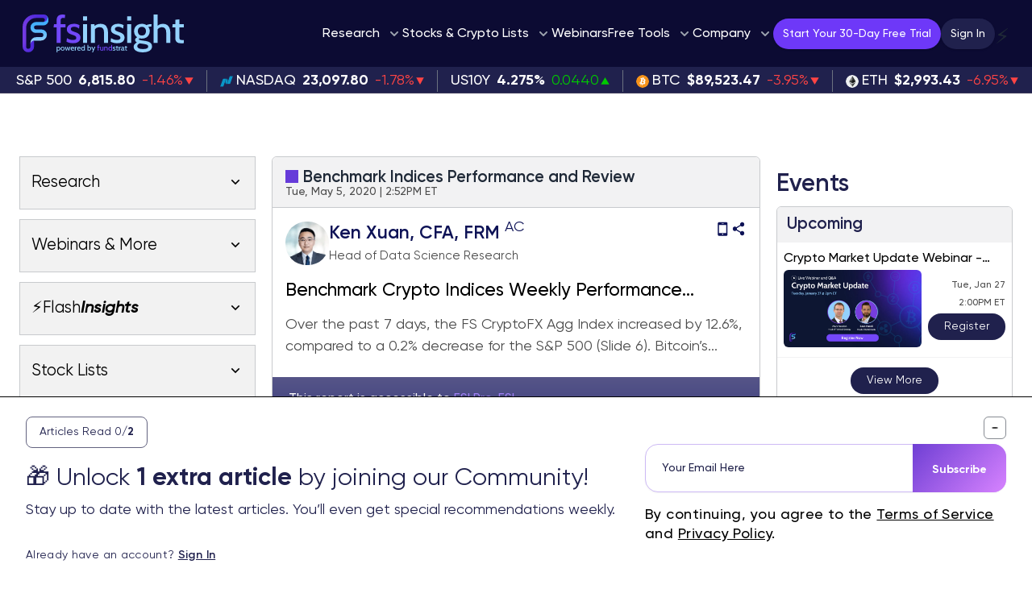

--- FILE ---
content_type: text/html; charset=UTF-8
request_url: https://fsinsight.com/crypto-research/crypto-benchmark-indices-performance-and-review/
body_size: 119506
content:
<!doctype html>
<html lang="en-US">

<head>
    <meta charset="UTF-8">
    <meta name="viewport" content="width=device-width, initial-scale=1">
    <link rel="profile" href="https://gmpg.org/xfn/11">

    <meta name='robots' content='index, follow, max-image-preview:large, max-snippet:-1, max-video-preview:-1' />
	<style>img:is([sizes="auto" i], [sizes^="auto," i]) { contain-intrinsic-size: 3000px 1500px }</style>
	    <!-- Google Tag Manager -->
    <!-- <script>
        (function(w, d, s, l, i) {
            w[l] = w[l] || [];
            w[l].push({
                'gtm.start': new Date().getTime(),
                event: 'gtm.js'
            });
            var f = d.getElementsByTagName(s)[0],
                j = d.createElement(s),
                dl = l != 'dataLayer' ? '&l=' + l : '';
            j.async = true;
            j.src = 'https://www.googletagmanager.com/gtm.js?id=' + i + dl;
            f.parentNode.insertBefore(j, f);
        })(window, document, 'script', 'dataLayer', 'GTM-T694QRK');
    </script> -->
    <!-- End Google Tag Manager -->
    <!-- Google Tag Manager ADDINGWELL -->
    <script>
        (function(w, d, s, l, i) {
            w[l] = w[l] || [];
            w[l].push({
                'gtm.start': new Date().getTime(),
                event: 'gtm.js'
            });
            var f = d.getElementsByTagName(s)[0],
                j = d.createElement(s),
                dl = l != 'dataLayer' ? '&l=' + l : '';
            j.async = true;
            j.src =
                'https://metrics.fsinsight.com/ji9uq41uu6nzlki.js?awl=' + i.replace(/^GTM-/, '') + dl;
            f.parentNode.insertBefore(j, f);
        })(window, document, 'script', 'dataLayer', 'GTM-T694QRK');
    </script>
    <!-- End Google Tag Manager -->
    <!-- End Google Tag Manager -->

	<!-- This site is optimized with the Yoast SEO Premium plugin v24.9 (Yoast SEO v25.9) - https://yoast.com/wordpress/plugins/seo/ -->
	<!-- / Yoast SEO Premium plugin. -->


<link rel='dns-prefetch' href='//www.google.com' />
<link rel='dns-prefetch' href='//fonts.googleapis.com' />
<link rel="alternate" type="application/rss+xml" title="FS Insight &raquo; Feed" href="https://fsinsight.com/feed/" />
<link rel="alternate" type="application/rss+xml" title="FS Insight &raquo; Benchmark Indices Performance and Review Category Feed" href="https://fsinsight.com/crypto-research/crypto-benchmark-indices-performance-and-review/feed/" />
<!-- Twitter Card (Fallback) -->
<meta name="twitter:card" content="summary_large_image">
<meta name="twitter:site" content="@fs_insight">
<meta name="twitter:title" content="Benchmark Indices Performance and Review - FS Insight">
<meta name="twitter:description" content="Market Data Insight for Actionable Strategy">
<meta name="twitter:image" content="https://cdn.fsinsight.com/wp-content/uploads/2023/04/FSInsight-TomLee.png">
<meta name="twitter:url" content="https://fsinsight.com/crypto-research/crypto-benchmark-indices-performance-and-review/">
<meta property="og:url" content="https://fsinsight.com/crypto-research/crypto-benchmark-indices-performance-and-review/">
<meta property="og:type" content="website">
<meta property="og:title" content="Benchmark Indices Performance and Review - FS Insight">
<meta property="og:description" content="Market Data Insight for Actionable Strategy">
<meta property="og:image" content="https://cdn.fsinsight.com/wp-content/uploads/2023/04/FSInsight-TomLee.png">
<link rel='stylesheet' id='wc-blocks-integration-css' href='https://fsinsight.com/wp-content/plugins/woocommerce-subscriptions/vendor/woocommerce/subscriptions-core/build/index.css?ver=8.2.0' type='text/css' media='all' />
<link rel='stylesheet' id='ppress-frontend-css' href='https://fsinsight.com/wp-content/plugins/wp-user-avatar/assets/css/frontend.min.css?ver=4.15.17' type='text/css' media='all' />
<link rel='stylesheet' id='ppress-flatpickr-css' href='https://fsinsight.com/wp-content/plugins/wp-user-avatar/assets/flatpickr/flatpickr.min.css?ver=4.15.17' type='text/css' media='all' />
<link rel='stylesheet' id='ppress-select2-css' href='https://fsinsight.com/wp-content/plugins/wp-user-avatar/assets/select2/select2.min.css?ver=6.8.1' type='text/css' media='all' />
<link rel='stylesheet' id='brands-styles-css' href='https://fsinsight.com/wp-content/plugins/woocommerce/assets/css/brands.css?ver=10.1.2' type='text/css' media='all' />
<link rel='stylesheet' id='tailwind-css' href='https://fsinsight.com/wp-content/themes/fsinsight/tailwind.min.css?ver=1768931044' type='text/css' media='all' />
<link rel='stylesheet' id='font-gilroy-css' href='https://fsinsight.com/wp-content/themes/fsinsight/fonts/gilroy/stylesheet.min.css?ver=1.05' type='text/css' media='all' />
<link rel='stylesheet' id='font-vollkorn-css' href='https://fsinsight.com/wp-content/themes/fsinsight/fonts/vollkorn/vollkorn.css?ver=1.00' type='text/css' media='all' />
<link rel='stylesheet' id='font-lato-css' href='https://fonts.googleapis.com/css2?family=Lato%3Awght%40300%3B400%3B700&#038;display=swap&#038;ver=1.00' type='text/css' media='all' />
<link rel='stylesheet' id='font-franklin-css' href='https://fonts.googleapis.com/css2?family=Libre+Franklin%3Awght%40300%3B600&#038;display=swap&#038;ver=1.00' type='text/css' media='all' />
<link rel='stylesheet' id='font-poppins-css' href='https://fonts.googleapis.com/css2?family=Poppins%3Aital%2Cwght%400%2C300%3B0%2C400%3B0%2C500%3B0%2C600%3B0%2C700%3B1%2C300%3B1%2C400%3B1%2C500%3B1%2C600%3B1%2C700&#038;display=swap&#038;ver=1.00' type='text/css' media='all' />
<link rel='stylesheet' id='chartist-css' href='https://fsinsight.com/wp-content/themes/fsinsight/node_modules/chartist/dist/index.css?ver=1.3.0' type='text/css' media='all' />
<link rel='stylesheet' id='custom-admin-css-css' href='https://fsinsight.com/wp-content/themes/fsinsight/css/fs-admin.css?ver=1.0.13' type='text/css' media='all' />
<link rel='stylesheet' id='remixicon-css' href='https://fsinsight.com/wp-content/themes/fsinsight/css/assets/remixicon.css?ver=3.5.0' type='text/css' media='all' />
<link rel='stylesheet' id='select2-css' href='https://fsinsight.com/wp-content/plugins/woocommerce/assets/css/select2.css?ver=10.1.2' type='text/css' media='all' />
<link rel='stylesheet' id='toastify-css' href='https://fsinsight.com/wp-content/themes/fsinsight/css/assets/toastify.min.css?ver=1.12.0' type='text/css' media='all' />
<link rel='stylesheet' id='daterangepicker-css' href='https://fsinsight.com/wp-content/themes/fsinsight/css/assets/daterangepicker.css?ver=3.1' type='text/css' media='all' />
<script type="text/javascript" src="https://fsinsight.com/wp-includes/js/jquery/jquery.min.js" id="jquery-js"></script>
<script type="text/javascript" src="https://fsinsight.com/wp-content/plugins/wp-user-avatar/assets/flatpickr/flatpickr.min.js?ver=4.15.17" id="ppress-flatpickr-js"></script>
<script type="text/javascript" src="https://fsinsight.com/wp-content/plugins/wp-user-avatar/assets/select2/select2.min.js?ver=4.15.17" id="ppress-select2-js"></script>
<script type="text/javascript" src="https://fsinsight.com/wp-content/themes/fsinsight/js/assets/global.js?ver=1768931042" id="dep-global-js"></script>
<script type="text/javascript" src="https://fsinsight.com/wp-includes/js/dist/vendor/moment.min.js?ver=2.30.1" id="moment-js"></script>
<script type="text/javascript" id="moment-js-after">
/* <![CDATA[ */
moment.updateLocale( 'en_US', {"months":["January","February","March","April","May","June","July","August","September","October","November","December"],"monthsShort":["Jan","Feb","Mar","Apr","May","Jun","Jul","Aug","Sep","Oct","Nov","Dec"],"weekdays":["Sunday","Monday","Tuesday","Wednesday","Thursday","Friday","Saturday"],"weekdaysShort":["Sun","Mon","Tue","Wed","Thu","Fri","Sat"],"week":{"dow":1},"longDateFormat":{"LT":"g:i A","LTS":null,"L":null,"LL":"F j, Y","LLL":"F j, Y g:i a","LLLL":null}} );
/* ]]> */
</script>
<script type="text/javascript" src="https://fsinsight.com/wp-content/themes/fsinsight/node_modules/moment-timezone/builds/moment-timezone-with-data-10-year-range.min.js?ver=0.5.33" id="moment-timezone-js"></script>
<script type="text/javascript" src="https://www.google.com/recaptcha/api.js?render=6LcFXM0oAAAAAK1LrR0if-aaCJsLHgmgk6QcdfRR&amp;ver=1.0" id="dep-recaptcha-js"></script>
<script type="text/javascript" src="https://fsinsight.com/wp-content/themes/fsinsight/node_modules/@popperjs/core/dist/umd/popper.min.js?ver=2.9.1" id="popperjs-js"></script>
<script type="text/javascript" src="https://fsinsight.com/wp-content/themes/fsinsight/node_modules/tippy.js/dist/tippy-bundle.umd.min.js?ver=6.3.1" id="dep-tippy-js"></script>
<script type="text/javascript" src="https://fsinsight.com/wp-content/themes/fsinsight/node_modules/vanilla-lazyload/dist/lazyload.min.js?ver=17.3" id="lazyload-js"></script>
		<script>
			window.wc_ga_pro = {};

			window.wc_ga_pro.ajax_url = 'https://fsinsight.com/wp-admin/admin-ajax.php';

			window.wc_ga_pro.available_gateways = {"stripe":"Credit \/ Debit Card","ppcp-gateway":"PayPal"};

			// interpolate json by replacing placeholders with variables (only used by UA tracking)
			window.wc_ga_pro.interpolate_json = function( object, variables ) {

			if ( ! variables ) {
			return object;
			}

			let j = JSON.stringify( object );

			for ( let k in variables ) {
			j = j.split( '{$' + k + '}' ).join( variables[ k ] );
			}

			return JSON.parse( j );
			};

			// return the title for a payment gateway
			window.wc_ga_pro.get_payment_method_title = function( payment_method ) {
			return window.wc_ga_pro.available_gateways[ payment_method ] || payment_method;
			};

			// check if an email is valid
			window.wc_ga_pro.is_valid_email = function( email ) {
			return /[^\s@]+@[^\s@]+\.[^\s@]+/.test( email );
			};
			</script>
						<!-- Google tag (gtag.js) -->
			<script async src='https://metrics.fsinsight.com/6qdo2lw86e4j0b8.js?id=G-3LDJNHLB44&l=dataLayer'></script>
			<script >
				window.dataLayer = window.dataLayer || [];

				function gtag() {
					dataLayer.push(arguments);
				}

				gtag('js', new Date());

				gtag('config', 'G-3LDJNHLB44', {"server_container_url":"https:\/\/metrics.fsinsight.com","optimize_id":"GTM-NXVHJJ4"});

				gtag('consent', 'default', {"analytics_storage":"denied","ad_storage":"denied","ad_user_data":"denied","ad_personalization":"denied","region":["AT","BE","BG","HR","CY","CZ","DK","EE","FI","FR","DE","GR","HU","IS","IE","IT","LV","LI","LT","LU","MT","NL","NO","PL","PT","RO","SK","SI","ES","SE","GB","CH"]});(function($) {
	$(function () {

		const consentMap = {
			statistics: [ 'analytics_storage' ],
			marketing: [ 'ad_storage', 'ad_user_data', 'ad_personalization' ]
		};

		// eslint-disable-next-line camelcase -- `wp_has_consent` is defined by the WP Consent API plugin.
		if ( typeof window.wp_has_consent === 'function' ) {
			console.log('has consent');

			// eslint-disable-next-line camelcase -- `wp_consent_type` is defined by the WP Consent API plugin.
			if ( window.wp_consent_type === undefined ) {
				window.wp_consent_type = 'optin';
			}

			const consentState = {};

			for ( const [ category, types ] of Object.entries( consentMap ) ) {
				// eslint-disable-next-line camelcase, no-undef -- `consent_api_get_cookie`, `constent_api` is defined by the WP Consent API plugin.
				if ( consent_api_get_cookie( window.consent_api.cookie_prefix + '_' + category ) !== '' ) {
					// eslint-disable-next-line camelcase, no-undef -- `wp_has_consent` is defined by the WP Consent API plugin.
					const hasConsent = wp_has_consent( category ) ? 'granted' : 'denied';

					types.forEach( ( type ) => {
						consentState[ type ] = hasConsent;
					} );
				}
			}

			if ( Object.keys( consentState ).length > 0 ) {
				gtag( 'consent', 'update', consentState );
			}
		}

		document.addEventListener( 'wp_listen_for_consent_change', ( event ) => {
			const consentUpdate = {};
			const types = consentMap[ Object.keys( event.detail )[ 0 ] ];
			const state = Object.values( event.detail )[ 0 ] === 'allow' ? 'granted' : 'denied';

			if ( types === undefined ) {
				return
			}

			types.forEach( ( type ) => {
				consentUpdate[ type ] = state;
			} );

			if ( Object.keys( consentUpdate ).length > 0 ) {
				gtag( 'consent', 'update', consentUpdate );
			}
		} );
	});
})(jQuery);
				
					(function() {

						const event = document.createEvent('Event');

						event.initEvent('wc_google_analytics_pro_gtag_loaded', true, true);

						document.dispatchEvent(event);
					})();
			</script>
		<!-- site-navigation-element Schema optimized by Schema Pro --><script type="application/ld+json">{"@context":"https:\/\/schema.org","@graph":[{"@context":"https:\/\/schema.org","@type":"SiteNavigationElement","id":"site-navigation","name":"Home","url":"https:\/\/fsinsight.com\/"},{"@context":"https:\/\/schema.org","@type":"SiteNavigationElement","id":"site-navigation","name":"Research","url":"#"},{"@context":"https:\/\/schema.org","@type":"SiteNavigationElement","id":"site-navigation","name":"Crypto Research","url":"https:\/\/fsinsight.com\/crypto\/research\/"},{"@context":"https:\/\/schema.org","@type":"SiteNavigationElement","id":"site-navigation","name":"FSI Academy","url":"https:\/\/fsinsight.com\/academy\/"},{"@context":"https:\/\/schema.org","@type":"SiteNavigationElement","id":"site-navigation","name":"Onboarding","url":"https:\/\/fsinsight.com\/onboarding\/welcome\/"},{"@context":"https:\/\/schema.org","@type":"SiteNavigationElement","id":"site-navigation","name":"Community Activities","url":"https:\/\/fsinsight.com\/community"},{"@context":"https:\/\/schema.org","@type":"SiteNavigationElement","id":"site-navigation","name":"Stock Lists","url":"#"},{"@context":"https:\/\/schema.org","@type":"SiteNavigationElement","id":"site-navigation","name":"Newton's Upticks","url":"https:\/\/fsinsight.com\/technical-strategy\/upticks-stock-list\/"},{"@context":"https:\/\/schema.org","@type":"SiteNavigationElement","id":"site-navigation","name":"Brian's Dunks","url":"https:\/\/fsinsight.com\/brian-dunks\/brian-dunks-intro\/"},{"@context":"https:\/\/schema.org","@type":"SiteNavigationElement","id":"site-navigation","name":"Quant Stock Ratings","url":"https:\/\/fsinsight.com\/quantitative-strategy\/quant-ratings\/"},{"@context":"https:\/\/schema.org","@type":"SiteNavigationElement","id":"site-navigation","name":"Factor Strategy","url":"https:\/\/fsinsight.com\/quantitative-strategy\/factor-investing-strategy\/"},{"@context":"https:\/\/schema.org","@type":"SiteNavigationElement","id":"site-navigation","name":"Granny Shots","url":"https:\/\/fsinsight.com\/granny-shots\/granny-shots-stock-list\/"},{"@context":"https:\/\/schema.org","@type":"SiteNavigationElement","id":"site-navigation","name":"FSI Sector Allocation","url":"https:\/\/fsinsight.com\/fsi-sector-allocations\/etf-outlook\/"},{"@context":"https:\/\/schema.org","@type":"SiteNavigationElement","id":"site-navigation","name":"Webinars","url":"https:\/\/fsinsight.com\/event\/"},{"@context":"https:\/\/schema.org","@type":"SiteNavigationElement","id":"site-navigation","name":"Company","url":"#"},{"@context":"https:\/\/schema.org","@type":"SiteNavigationElement","id":"site-navigation","name":"About Us","url":"https:\/\/fsinsight.com\/about-us\/"},{"@context":"https:\/\/schema.org","@type":"SiteNavigationElement","id":"site-navigation","name":"Our Services","url":"https:\/\/fsinsight.com\/our-services\/"},{"@context":"https:\/\/schema.org","@type":"SiteNavigationElement","id":"site-navigation","name":"Testimonials","url":"https:\/\/fsinsight.com\/testimonials\/"},{"@context":"https:\/\/schema.org","@type":"SiteNavigationElement","id":"site-navigation","name":"Careers","url":"https:\/\/fsinsight.com\/careers\/"},{"@context":"https:\/\/schema.org","@type":"SiteNavigationElement","id":"site-navigation","name":"Gift Cards","url":"https:\/\/fsinsight.com\/our-services\/#giftcards"},{"@context":"https:\/\/schema.org","@type":"SiteNavigationElement","id":"site-navigation","name":"Merch Store","url":"https:\/\/merch.fsinsight.com\/"},{"@context":"https:\/\/schema.org","@type":"SiteNavigationElement","id":"site-navigation","name":"Account Settings","url":"https:\/\/fsinsight.com\/account-settings\/"},{"@context":"https:\/\/schema.org","@type":"SiteNavigationElement","id":"site-navigation","name":"In the News","url":"https:\/\/fsinsight.com\/in-the-news\/"},{"@context":"https:\/\/schema.org","@type":"SiteNavigationElement","id":"site-navigation","name":"Contact Us","url":"https:\/\/fsinsight.com\/contact-us\/"},{"@context":"https:\/\/schema.org","@type":"SiteNavigationElement","id":"site-navigation","name":"Login","url":"https:\/\/fsinsight.com\/login\/"}]}</script><!-- / site-navigation-element Schema optimized by Schema Pro --><!-- breadcrumb Schema optimized by Schema Pro --><script type="application/ld+json">{"@context":"https:\/\/schema.org","@type":"BreadcrumbList","itemListElement":[{"@type":"ListItem","position":1,"item":{"@id":"https:\/\/fsinsight.com\/","name":"Home"}},{"@type":"ListItem","position":2,"item":{"@id":"https:\/\/fsinsight.com\/crypto-research\/","name":"Crypto Research"}},{"@type":"ListItem","position":3,"item":{"@id":"https:\/\/fsinsight.com\/crypto-research\/crypto-benchmark-indices-performance-and-review\/","name":"Benchmark Indices Performance and Review"}}]}</script><!-- / breadcrumb Schema optimized by Schema Pro -->    <link rel="shortcut icon" type="image/png" href="https://cdn.fsinsight.com/wp-content/uploads/2022/11/Group-148.png?v=2"/>
    <link rel="icon" type="image/png" href="https://cdn.fsinsight.com/wp-content/uploads/2022/11/Group-148.png?v=2"/>
    	<noscript><style>.woocommerce-product-gallery{ opacity: 1 !important; }</style></noscript>
				<style id="wpsp-style-frontend"></style>
			<script>window.$ = window.jQuery;</script>				<style type="text/css" id="c4wp-checkout-css">
					.woocommerce-checkout .c4wp_captcha_field {
						margin-bottom: 10px;
						margin-top: 15px;
						position: relative;
						display: inline-block;
					}
				</style>
							<style type="text/css" id="c4wp-v3-lp-form-css">
				.login #login, .login #lostpasswordform {
					min-width: 350px !important;
				}
				.wpforms-field-c4wp iframe {
					width: 100% !important;
				}
			</style>
			<div style="z-index: 100; display: none;" x-data="{ show: false }" x-show="show" x-init="fsi_get_cookie('popup_small-gift') == false ? (setTimeout(() => show = true, 500)) : (show = false)" x-transition:enter="ease-out duration-500" x-transition:enter-start="opacity-0 scale-95 translate-y-2" x-transition:enter-end="opacity-100 scale-100 translate-y-0" x-transition:leave="ease-in duration-300" x-transition:leave-start="opacity-100 scale-100 translate-y-0" x-transition:leave-end="opacity-0 scale-95 translate-y-2" class="transition transform fixed z-100 bottom-0 inset-x-0 pb-2 sm:pb-5 print:hidden">
    <div class="max-w-screen-lg mx-auto px-2 sm:px-4">
        <div class="p-3 rounded-lg bg-gray-900 shadow-lg">
            <div class="flex items-center justify-between flex-wrap">
                <div class="w-0 flex-1 flex items-center">
                    <img class="w-8 h-8 flex-shrink-0" src="https://cdn.fsinsight.com/wp-content/uploads/2021/07/gift.svg" alt="Gift">
                    <p class="ml-2 font-medium text-white truncate">
                        <span class="lg:inline text-gray-400">
                            <strong class="text-white font-semibold mr-1 sm:text-base text-sm whitespace-normal">Get your first month free when signing up for FSI Pro.</strong>
                            <span class="xl:inline"></span>
                        </span>
                    </p>
                </div>
                <div class="order-3 mt-2 flex-shrink-0 w-full sm:order-2 sm:mt-0 sm:w-auto flex items-center justify-center">
                    

                    <div class="rounded-md shadow-sm">
                        <button id="small-gift" @click="fsi_set_cookie('popup_small-gift', 1, 10800); window.location = 'https://fsinsight.com/cart/?product=2708&amp;variation=2709'; show = false" class="flex sm:text-base text-sm items-center justify-center px-4 py-2 border border-transparent leading-5 font-semibold rounded-md text-gray-900 bg-white hover:text-gray-800 focus:outline-none focus:shadow-outline focus:border-indigo-300 transition duration-200 ease-in-out">
                            Claim Your Free Month                            </button>
                    </div>
                </div>
                <div class="order-2 flex-shrink-0 sm:order-3 sm:ml-2">
                    <button @click="fsi_set_cookie('popup_small-gift', 1, 10800); show = false" type="button" class="-mr-1 flex p-2 rounded-md hover:bg-gray-800 focus:outline-none focus:bg-gray-800">
                        <svg class="h-6 w-6 text-white" stroke="currentColor" fill="none" viewBox="0 0 24 24">
                            <path stroke-linecap="round" stroke-linejoin="round" stroke-width="2" d="M6 18L18 6M6 6l12 12"></path>
                        </svg>
                    </button>
                </div>
            </div>
        </div>
    </div>
</div>
<meta http-equiv="x-dns-prefetch-control" content="on">
<link rel="dns-prefetch" href="//cdn.fsinsight.com">
<link rel="dns-prefetch" href="//ajax.googleapis.com">
<link rel="dns-prefetch" href="//www.google.com">
<link rel="dns-prefetch" href="//js.stripe.com">
<link rel="dns-prefetch" href="//fonts.googleapis.com">




</head>

<body class="archive category category-crypto-benchmark-indices-performance-and-review category-4530 wp-embed-responsive wp-theme-fsinsight theme-fsinsight woocommerce-no-js wp-schema-pro-2.10.4 hfeed">
        <!-- Google Tag Manager (noscript) -->
    <noscript>
        <iframe src="https://www.googletagmanager.com/ns.html?id=GTM-T694QRK"
            height="0" width="0" style="display:none;visibility:hidden"></iframe>
    </noscript>
    <!-- End Google Tag Manager (noscript) -->
    
    <div id="page" class="site bg-white">

        <div id="content" class="site-content">

            <div id="header-wrapper" class="bg-transparent w-full print:hidden" style="height: auto; ">
                
<style>
    .tippy-box[data-theme~="custom"] {
        background-color: #44546f;
        /* Set tooltip background color */
        color: #ffffff;
        /* Set text color */
        border-radius: 4px;
        padding: 4px 8px;
        z-index: 99999;
    }

    .tippy-box[data-theme~="custom"] .tippy-arrow {
        color: #44546f;
    }
</style>


<div x-data="{ menuOpen: localStorage.getItem('hideSideMenu') === null ? true : false }">
    <header id="masthead" x-data="{ open: false, searchModalOpen: false, searchValue: '', search() { document.location = 'https://fsinsight.com/?s=' + this.searchValue }
            }" class="site-header relative py-4 mx-auto left-0 right-0 top-0 w-full" style="z-index: 999; background-color: #0c0b33;">
        <!-- <div class="max-w-screen-2xl mx-auto px-3.5 xl:px-4"> -->
        <div class="fluid mx-auto px-4 md:px-5 lg:px-4 xl:px-7 2xl:px-4" style="max-width: 1550px;">
                        <div id="site-navigation" class="flex items-center justify-between gap-1 xl:gap-4 2xl:gap-8">
                                <div class="flex items-center justify-between lg:justify-start w-full lg:w-1/6 2xl:w-1/5">
                    <div aria-label="Go to the Homepage" class="site-branding">
                        <a href="https://fsinsight.com?no_redirect=yes">
                            <img class="w-auto max-h-12 lg:max-h-9 xl:max-h-12 2xl:max-h-14" src="https://cdn.fsinsight.com/wp-content/uploads/2022/11/LIGHT-COLOR-FSINSIGHT1.svg" alt="FS Insight logo" />
                        </a>
                    </div>

                    <div id="mobile-open" class="items-center" x-data="{ searchModalOpen: false }">
                        <div class="mr-2.5 md:mr-4">
                            <a href="https://fsinsight.com/members/flashinsights/" class="inline-block relative flash-icons tooltip-trigger" data-theme="custom">
                                <div class="relative z-50 mt-3" style="font-size: 26px;">⚡</div>
                                                            </a>
                        </div>

                        <svg id="search" class="mr-2.5 md:mr-4 cursor-pointer" width="24px" height="24px" viewBox="0 0 32 32" @click="searchModalOpen = true; setTimeout(() => { $refs.searchInput.focus(); }, 100)">
                            <g transform="translate(-1718 -86.948)">
                                <g transform="translate(1707 75.948)">
                                    <path d="M42.608,40.727l-7.693-7.693a13.475,13.475,0,1,0-1.887,1.887l7.693,7.687a1.332,1.332,0,1,0,1.887-1.881Zm-18.122-5.44a10.8,10.8,0,1,1,10.808-10.8A10.815,10.815,0,0,1,24.486,35.287Z" fill="#718096"></path>
                                </g>
                            </g>
                        </svg>
                        <!-- Start search modal -->
                        <div class="fixed inset-0 z-50 flex justify-center items-center" x-show="searchModalOpen" style="display: none;">
                            <div style="width: 36rem; max-width: 100%;" x-show="searchModalOpen" class="w-full sm:w-auto mx-3 search-modal flex items-center z-50 px-3.5 sm:px-5 py-3 sm:py-4 rounded-full bg-white transition-all duration-150 ease-out" style="border-radius: 999px;" x-transition:enter="ease-out duration-500" x-transition:enter-start="opacity-0 scale-95 translate-y-2" x-transition:enter-end="opacity-100 scale-100 translate-y-0" x-transition:leave="ease-in duration-300" x-transition:leave-start="opacity-100 scale-100 translate-y-0" x-transition:leave-end="opacity-0 scale-95 translate-y-2">
                                <form class="flex items-center flex-grow" id="search" onsubmit="start_loading_icon(this)" method="GET" action="https://fsinsight.com/">
                                    <svg id="search" class="cursor-pointer" width="26px" height="26px" viewBox="0 0 32 32">
                                        <g transform="translate(-1718 -86.948)">
                                            <g transform="translate(1707 75.948)">
                                                <path d="M42.608,40.727l-7.693-7.693a13.475,13.475,0,1,0-1.887,1.887l7.693,7.687a1.332,1.332,0,1,0,1.887-1.881Zm-18.122-5.44a10.8,10.8,0,1,1,10.808-10.8A10.815,10.815,0,0,1,24.486,35.287Z" fill="#718096" />
                                            </g>
                                        </g>
                                    </svg>
                                    <input class="flex-grow ml-3 sm:ml-5 mr-3 text-base sm:text-lg md:text-xl font-semibold placeholder-gray-500 text-gray-700 focus:outline-none" type="text" placeholder="Search for..." x-ref="searchInput" x-model="searchValue" name="s" value="" required="">
                                    <button style="width: 111px; height: 51px;" class="hidden md:block px-6 uppercase text-white bg-fsblue tracking-wide font-semibold text-base rounded-full reveal focus:outline-none focus:shadow-outline focus:border-indigo-300 transition duration-200 ease-in-out" onclick="start_loading_icon(this)">
                                        <span id="label">
                                            Search
                                        </span>
                                        <svg id="loading" class="hidden mx-auto" style="background: none; shape-rendering: auto;" width="27px" height="27px" viewBox="0 0 100 100" preserveAspectRatio="xMidYMid">
                                            <circle cx="50" cy="50" fill="none" stroke="#ffffff" stroke-width="10" r="35" stroke-dasharray="164.93361431346415 56.97787143782138" transform="rotate(108.103 50 50)">
                                                <animateTransform attributeName="transform" type="rotate" repeatCount="indefinite" dur="1s" values="0 50 50;360 50 50" keyTimes="0;1"></animateTransform>
                                            </circle>
                                        </svg>
                                    </button>
                                    <button class="block md:hidden font-semibold text-fsblue transition duration-200 ease-in-out focus:outline-none focus:border-transparent ring-transparent focus:ring-transparent focus:shadow-none" onclick="start_loading_icon(this)">
                                        <span id="label">
                                            Search
                                        </span>
                                        <svg id="loading" class="hidden mx-auto text-fsblue" style="background: none; shape-rendering: auto;" width="27px" height="27px" viewBox="0 0 100 100" preserveAspectRatio="xMidYMid">
                                            <circle cx="50" cy="50" fill="none" stroke="currentColor" stroke-width="10" r="35" stroke-dasharray="164.93361431346415 56.97787143782138" transform="rotate(108.103 50 50)">
                                                <animateTransform attributeName="transform" type="rotate" repeatCount="indefinite" dur="1s" values="0 50 50;360 50 50" keyTimes="0;1"></animateTransform>
                                            </circle>
                                        </svg>
                                    </button>
                                </form>
                            </div>
                            <div @click="searchModalOpen = false" class="absolute inset-0" style="background-color: #00030c; opacity: 0.60"></div>
                        </div>
                        <!-- End search modal -->
                        <button @click="open = true" type="button" aria-label="Open Menu" class="inline-flex items-center justify-center p-2 rounded-md text-gray-500 hover:text-gray-500 hover:bg-gray-300 focus:outline-none bg-gray-200 focus:bg-gray-300 focus:text-gray-500 transition duration-150 ease-in-out">
                            <svg class="h-6 w-6" stroke="currentColor" fill="none" viewBox="0 0 24 24">
                                <path stroke-linecap="round" stroke-linejoin="round" stroke-width="2" d="M4 6h16M4 12h16M4 18h16" />
                            </svg>
                        </button>
                    </div>
                </div>

                <ul id="research-menu"
    class="hidden md:flex items-center justify-end  gap-1 lg:gap-1 xl:gap-3 2xl:gap-5"
    x-data="{ researchMenu: false, stockListMenu: false, freeToolsMenu: false, comanyMenu: false, welcomeMenu: false }">

    
    <li>
        <div @click.away="researchMenu = false;" class="relative text-center">
            <div @mouseover="researchMenu = true; stockListMenu = false; freeToolsMenu = false; comanyMenu = false;  welcomeMenu = false;"
                x-state:on="Item active" x-state:off="Item inactive" :class="{ 'text-gray-300': researchMenu }"
                class="group rounded-md text-white inline-flex items-center text-sm lg:text-reg font-medium hover:text-gray-300 focus:outline-none focus:ring-2 focus:ring-offset-2 focus:ring-indigo-500 cursor-pointer">
                <span>Research</span>
                <svg x-state:on="Item active" x-state:off="Item inactive"
                    class="ml-1 xl:ml-2 h-5 w-5 group-hover:text-gray-500 transition ease-in-out duration-150 text-gray-600"
                    x-bind:class="{ 'text-gray-600': researchMenu, 'text-gray-400': !researchMenu }"
                    x-description="Heroicon name: solid/chevron-down" xmlns="http://www.w3.org/2000/svg"
                    viewBox="0 0 20 20" fill="currentColor" aria-hidden="true">
                    <path fill-rule="evenodd"
                        d="M5.293 7.293a1 1 0 011.414 0L10 10.586l3.293-3.293a1 1 0 111.414 1.414l-4 4a1 1 0 01-1.414 0l-4-4a1 1 0 010-1.414z"
                        clip-rule="evenodd"></path>
                </svg>
            </div>
            <div x-cloak style="display: none;" x-description="Flyout menu, show/hide based on flyout menu state."
                x-show="researchMenu" x-transition:enter="transition ease-out duration-200"
                x-transition:enter-start="opacity-0 translate-y-1" x-transition:enter-end="opacity-100 translate-y-0"
                x-transition:leave="transition ease-in duration-150"
                x-transition:leave-start="opacity-100 translate-y-0" x-transition:leave-end="opacity-0 translate-y-1"
                class="absolute z-10 left-1/2 transform -translate-x-1/2 mt-3 px-2 w-screen max-w-md sm:px-0">
                <div
                    class="rounded-lg shadow-lg ring-1 ring-black ring-opacity-5 overflow-hidden bg-white border border-solid border-gray-300">
                    <div class="relative grid gap-6 pt-5 pb-4 py-6 sm:gap-8 sm:px-8 sm:pt-8 sm:pb-6 bg-gray-50">
                        <a href="https://fsinsight.com/members/"
                            class="-m-3 p-3 text-left flex items-start rounded-lg hover:bg-gray-100 transition ease-in-out duration-150">
                            <svg class="flex-shrink-0 h-8 w-8" xmlns="http://www.w3.org/2000/svg" viewBox="0 0 512 384">
                                <g id="chart-area-duotone" transform="translate(0 -64)">
                                    <path id="Path_19" data-name="Path 19"
                                        d="M500,384a12,12,0,0,1,12,12v40a12,12,0,0,1-12,12H12A12,12,0,0,1,0,436V76A12,12,0,0,1,12,64H52A12,12,0,0,1,64,76V384Z"
                                        fill="#d1d5db" />
                                    <path id="Path_20" data-name="Path 20"
                                        d="M185.9,164.2,96,352H480V173.724L393.2,103.3a12,12,0,0,0-19.9-1L288,216l-84.7-56.5a12,12,0,0,0-17.4,4.7Z"
                                        fill="#20214D" />
                                </g>
                            </svg>
                            <div class="ml-4">
                                <p class="text-base font-medium text-gray-900">
                                    Macro Research
                                </p>
                                <p class="mt-1 text-sm text-gray-500">
                                    Actionable, timely investment insight and strategy
                                </p>
                            </div>
                        </a>
                        <a href="https://fsinsight.com/crypto/"
                            class="-m-3 p-3 text-left flex items-start rounded-lg hover:bg-gray-100 transition ease-in-out duration-150">
                            <svg class="flex-shrink-0 h-8 w-8" xmlns="http://www.w3.org/2000/svg" viewBox="0 0 496 496">
                                <g id="Group_2" data-name="Group 2" transform="translate(-82 -76)">
                                    <path id="bitcoin-brands_1_" data-name="bitcoin-brands (1)"
                                        d="M475.427,235.142c0,125.447-104.637,227.142-233.714,227.142S8,360.589,8,235.142,112.637,8,241.713,8,475.427,109.695,475.427,235.142Z"
                                        transform="translate(96.483 82.716)" fill="#20214D" />
                                    <path id="bitcoin-brands_1_2" data-name="bitcoin-brands (1)"
                                        d="M504,256c0,136.967-111.033,248-248,248S8,392.967,8,256,119.033,8,256,8,504,119.033,504,256ZM362.349,220.67c4.937-33-20.191-50.739-54.55-62.573l11.146-44.7-27.213-6.781-10.851,43.524c-7.154-1.783-14.5-3.464-21.8-5.13l10.929-43.81-27.2-6.781L231.656,139.1c-5.922-1.349-11.735-2.682-17.377-4.084l.031-.14-37.53-9.37-7.239,29.062s20.191,4.627,19.765,4.913c11.022,2.751,13.014,10.044,12.68,15.825l-12.7,50.925a22.563,22.563,0,0,1,2.829.907c-.907-.225-1.876-.473-2.876-.713l-17.8,71.338c-1.349,3.348-4.767,8.37-12.471,6.464.271.395-19.78-4.937-19.78-4.937l-13.51,31.147,35.414,8.827c6.588,1.651,13.045,3.379,19.4,5.006l-11.262,45.213,27.182,6.781,11.153-44.733q10.813,2.931,21.687,5.627l-11.115,44.523,27.213,6.781,11.262-45.128c46.4,8.781,81.3,5.239,95.986-36.727,11.836-33.79-.589-53.281-25-65.991,17.78-4.1,31.174-15.792,34.747-39.949Zm-62.177,87.179c-8.41,33.79-65.308,15.523-83.755,10.943l14.944-59.9C249.807,263.5,308.961,272.61,300.172,307.849Zm8.417-87.667c-7.673,30.736-55.031,15.12-70.393,11.292l13.548-54.327C267.107,180.975,316.58,188.12,308.589,220.182Z"
                                        transform="translate(74 68)" fill="#d1d5db" />
                                </g>
                            </svg>
                            <div class="ml-4">
                                <p class="text-base font-medium text-gray-900">
                                    Crypto Research
                                </p>
                                <p class="mt-1 text-sm text-gray-500">
                                    Dynamic and industry leading research on digital assets
                                </p>
                            </div>
                        </a>
                    </div>
                    <div class="relative grid gap-6 pt-4 pb-5 py-6 sm:gap-8 sm:px-8 sm:pt-6 sm:pb-8 bg-white">
                        <a href="https://fsinsight.com/members/flashinsights/"
                            class="-m-3 p-3 text-left flex items-start rounded-lg hover:bg-gray-50 transition ease-in-out duration-150">
                            <svg class="flex-shrink-0 h-8 w-8" xmlns="http://www.w3.org/2000/svg" viewBox="0 0 320 512">
                                <path class="fa-primary"
                                    d="M319.93 184.07a23.93 23.93 0 0 1-3.22 11.93l-176 304a24 24 0 0 1-44.1-17.5l46.1-194.5 37.9-128H296a24 24 0 0 1 23.93 24.07z"
                                    fill="#20214D" />
                                <path class=" fa-secondary"
                                    d="M224 24.19a23.89 23.89 0 0 1-.79 6L180.61 160l-37.9 128H24a24 24 0 0 1-24-24 24.45 24.45 0 0 1 .21-3.2l32-240A24 24 0 0 1 56 0h144a24.09 24.09 0 0 1 24 24.19z"
                                    fill="#d1d5db" />
                            </svg>
                            <div class=" ml-4">
                                <div class="flex items-center justify-start">
                                    <p class="text-base font-medium text-gray-900">
                                        ⚡️ Flash<span class="italic font-bold">Insights</span>
                                    </p>
                                    <div
                                        class="ml-3 px-3 py-0.5 rounded-full text-xs font-medium leading-5 bg-indigo-100 text-indigo-800">
                                        New
                                    </div>
                                </div>

                                <p class="mt-1 text-sm text-gray-500">
                                    Real-time market commentary about macro and crypto events from our research heads
                                </p>
                            </div>
                        </a>
                        <a href="https://fsinsight.com/members/community-fsi-academy/"
                            class="-m-3 p-3 text-left flex items-start rounded-lg hover:bg-gray-50 transition ease-in-out duration-150">
                            <svg class="flex-shrink-0 h-8 w-8" xmlns="http://www.w3.org/2000/svg"
                                viewBox="0 0 639.987 384.003">
                                <g id="graduation-cap-duotone" transform="translate(-0.005 -63.998)">
                                    <path id="Path_7" data-name="Path 7"
                                        d="M323.07,175.7,118.8,215.6a48.1,48.1,0,0,0-38.74,44.73,32,32,0,0,1,2.21,53.94l25.4,114.26A16,16,0,0,1,92,448H35.94a16,16,0,0,1-15.61-19.47L45.72,314.26a32,32,0,0,1,2.33-54,80.16,80.16,0,0,1,64.62-76.07L316.93,144.3a16,16,0,1,1,6.141,31.4Z"
                                        fill="#20214D" />
                                    <path id="Path_8" data-name="Path 8"
                                        d="M622.33,198.8l-279,85.7a80,80,0,0,1-46.79,0L99.67,224a47.84,47.84,0,0,1,19.13-8.39l204.27-39.9a16,16,0,1,0-6.141-31.4L112.67,184.19A79.87,79.87,0,0,0,65.1,213.37L17.66,198.79c-23.54-7.23-23.54-38.36,0-45.59L296.6,67.5a79.92,79.92,0,0,1,46.8,0l278.93,85.7c23.55,7.24,23.55,38.36,0,45.6ZM352.79,315.09a111.94,111.94,0,0,1-65.59,0l-145-44.55L128,384c0,35.35,86,64,192,64s192-28.65,192-64L497.81,270.53Z"
                                        fill="#d1d5db" />
                                </g>
                            </svg>
                            <div class="ml-4">
                                <p class="text-base font-medium text-gray-900">
                                    FSI Academy
                                </p>
                                <p class="mt-1 text-sm text-gray-500">
                                    Our research team provides educational guides for investors of all skill levels
                                </p>
                            </div>
                        </a>
                        <a href="https://fsinsight.com/members/community-fsi-snapshot/"
                            class="-m-3 p-3 text-left flex items-start rounded-lg hover:bg-gray-50 transition ease-in-out duration-150">
                            <svg class="flex-shrink-0 h-8 w-8" xmlns="http://www.w3.org/2000/svg" viewBox="0 0 576 448">
                                <g id="comments-duotone" transform="translate(0 -32)">
                                    <path id="Path_31" data-name="Path 31"
                                        d="M208,352c-41,0-79.1-9.3-111.3-25C74.9,339.7,44.6,352,8,352a7.83,7.83,0,0,1-7.3-4.8,8,8,0,0,1,1.5-8.7c.3-.3,22.4-24.3,35.8-54.5C14.1,257.9,0,226.3,0,192,0,103.6,93.1,32,208,32s208,71.6,208,160S322.9,352,208,352Z"
                                        fill="#d1d5db" />
                                    <path id="Path_32" data-name="Path 32"
                                        d="M576,320c0,34.3-14.1,66-38,92,13.4,30.3,35.5,54.2,35.8,54.5a8,8,0,0,1,1.5,8.7A7.88,7.88,0,0,1,568,480c-36.6,0-66.9-12.3-88.7-25C447.1,470.8,409,480,368,480c-86.2,0-160.2-40.4-191.7-97.9A299.831,299.831,0,0,0,208,384c132.3,0,240-86.1,240-192a148.613,148.613,0,0,0-1.3-20.1C522.5,195.8,576,253.1,576,320Z"
                                        fill="#20214D" />
                                </g>
                            </svg>
                            <div class="ml-4">
                                <div class="flex items-center justify-start">
                                    <p class="text-base font-medium text-gray-900">
                                        Free Community
                                    </p>
                                    <div
                                        class="hidden ml-3 px-3 py-0.5 rounded-full text-xs font-medium leading-5 bg-indigo-100 text-indigo-800">
                                        New
                                    </div>
                                </div>
                                <p class="mt-1 text-sm text-gray-500">
                                    Tom Lee's complimentary community for investors
                                </p>
                            </div>
                        </a>
                        <a href="https://fsinsight.com/members/latest-media/?category=webinars"
                            class="-m-3 p-3 text-left hidden items-start rounded-lg hover:bg-gray-50 transition ease-in-out duration-150">
                            <svg class="flex-shrink-0 h-8 w-8" xmlns="http://www.w3.org/2000/svg" viewBox="0 0 576 512">
                                <path id="Path_27" data-name="Path 27"
                                    d="M368.2,288H16A16,16,0,0,0,0,304v32a16,16,0,0,0,16,16H64V464.2A47.808,47.808,0,0,0,111.79,512H368.2A47.808,47.808,0,0,0,416,464.21V335.8A47.808,47.808,0,0,0,368.21,288ZM128,192a64,64,0,1,0-64-64,64,64,0,0,0,64,64Zm224,0a64,64,0,1,0-64-64A64,64,0,0,0,352,192Z"
                                    fill="#d1d5db" />
                                <path id="Path_28" data-name="Path 28"
                                    d="M535.68,260.59,448,321.07V447l87.68,60.4c17,11.68,40.32-.23,40.32-20.64V281.23c0-20.33-23.27-32.33-40.32-20.64ZM352,0c-48.57,0-90.31,27.37-112,67.24C218.31,27.37,176.57,0,128,0a128,128,0,0,0,0,256H352A128,128,0,1,0,352,0ZM128,192a64,64,0,1,1,64-64A64,64,0,0,1,128,192Zm224,0a64,64,0,1,1,64-64,64,64,0,0,1-64,64Z"
                                    fill="#20214D" />
                            </svg>
                            <div class="ml-4">
                                <p class="text-base font-medium text-gray-900">
                                    Webinars
                                </p>
                                <p class="mt-1 text-sm text-gray-500">
                                    Join our exclusive webinars covering markets and how to achieve outperformance
                                </p>
                            </div>
                        </a>
                    </div>
                </div>
            </div>
        </div>
    </li>
    <li>
        <div id="stocklist-menu" @click.away="stockListMenu = false" class="relative text-center">
            <div @mouseover="stockListMenu = true; researchMenu = false; freeToolsMenu = false; comanyMenu = false; welcomeMenu = false;"
                x-state:on="Item active" x-state:off="Item inactive" :class="{ 'text-gray-300': stockListMenu }"
                class="group rounded-md inline-flex items-center text-sm lg:text-reg font-medium text-white hover:text-gray-300 focus:outline-none focus:ring-2 focus:ring-offset-2 focus:ring-indigo-500 cursor-pointer">
                <span>Stocks & Crypto Lists</span>
                <svg x-state:on="Item active" x-state:off="Item inactive"
                    class="ml-1 xl:ml-2 h-5 w-5 group-hover:text-gray-500 text-gray-600"
                    x-bind:class="{ 'text-gray-600': stockListMenu, 'text-gray-400': !stockListMenu }"
                    x-description="Heroicon name: solid/chevron-down" xmlns="http://www.w3.org/2000/svg"
                    viewBox="0 0 20 20" fill="currentColor" aria-hidden="true">
                    <path fill-rule="evenodd"
                        d="M5.293 7.293a1 1 0 011.414 0L10 10.586l3.293-3.293a1 1 0 111.414 1.414l-4 4a1 1 0 01-1.414 0l-4-4a1 1 0 010-1.414z"
                        clip-rule="evenodd"></path>
                </svg>
            </div>
            <div x-cloak style="display: none;" x-description="Flyout menu, show/hide based on flyout menu state."
                x-show="stockListMenu" x-transition:enter="transition ease-out duration-200"
                x-transition:enter-start="opacity-0 translate-y-1" x-transition:enter-end="opacity-100 translate-y-0"
                x-transition:leave="transition ease-in duration-150"
                x-transition:leave-start="opacity-100 translate-y-0" x-transition:leave-end="opacity-0 translate-y-1"
                class="absolute z-10 left-1/2 transform -translate-x-1/2 mt-3 px-2 w-screen max-w-md sm:px-0">
                <div
                    class="rounded-lg shadow-lg ring-1 ring-black ring-opacity-5 overflow-hidden bg-white border border-solid border-gray-300">
                    <div class="relative grid gap-6 px-5 py-6 sm:gap-8 sm:p-8">
                        
                        <a href="https://fsinsight.com/members/stock-lists/?category=upticks-stock-list"
                            class="-m-3 p-3 text-left flex items-start rounded-lg hover:bg-gray-50 transition ease-in-out duration-150">
                            <svg class="flex-shrink-0 h-8 w-8 text-indigo-600" xmlns="http://www.w3.org/2000/svg"
                                width="144" height="144" viewBox="0 0 60.45 60.48">
                                <defs>
                                    <style>
                                        .cls-1 {
                                            fill: #fff;
                                        }

                                        .cls-2 {
                                            fill: #6a7fa8;
                                        }

                                        .cls-3 {
                                            fill: #444f66;
                                        }

                                        .cls-4 {
                                            fill: #3f495e;
                                        }

                                        .cls-5 {
                                            fill: #536482;
                                        }

                                        .cls-6 {
                                            fill: #2f3847;
                                        }

                                        .cls-7 {
                                            fill: #495870;
                                        }

                                        .cls-8 {
                                            fill: #4e5d79;
                                        }

                                    </style>
                                </defs>
                                <path class="cls-6"
                                    d="M1.55,43.49c1.15,0,2.29,0,3.44,0,.84,0,1.67,0,2.52,.02,.02,3.66,.02,7.3,.02,10.94,0,0,0,0-.01,0-2,0-3.98,0-5.96-.02,0-3.65,0-7.29,0-10.93Z" />
                                <path class="cls-2"
                                    d="M60.45,37.21s-.07,.01-.12,.01v.32h-.04c-.05,.06-.08,.13-.14,.19-.06,.06-.14,.09-.2,.16-.08,.06-.24-.05-.25,.15h-3.06v.21c0,3.23,0,6.47,0,9.7,0,.16-.1,.34-.22,.37v.18c-.35,.19-.73,.14-1.09,.14-.06,0-.14-.05-.19-.1-.06-.06-.1-.14-.16-.21-.03-.03-.07-.04-.12-.06v-10.23h-.17c-.92,0-1.85,0-2.77,0-.08,0-.15,0-.22-.09-.03-.05-.15-.04-.24-.06-.05-.16-.34-.18-.23-.45l-.07,.03c-.02-.06-.07-.12-.07-.18,0-9.35,0-18.7,0-28.05v-.09h.04s.05-.11,.08-.17c.05-.08,.1-.17,.17-.24,.07-.06,.17-.09,.29-.15,0-.07,.07-.08,.17-.08,.94,0,1.88,0,2.82,0,.06,0,.11,0,.18,0V.43c.1-.08,.18-.15,.26-.22,.05-.05,.09-.12,.13-.2,.3-.01,.59-.01,.9,0,.01,.22,.2,.04,.27,.16v.19s.1,.02,.11,.04c.04,.13,.11,.26,.11,.39,0,2.51,0,5.02,0,7.53v.2c.08,0,.13,0,.19,0,.91,0,1.82,0,2.74,0,.06,0,.12,.05,.18,.08v.02l.42,.14c.04,.08-.06,.24,.14,.24v.33h.12v27.88m-7.53-.94c1.13,0,2.26,0,3.38,0,.75,0,1.5,0,2.27,0,.03-.03,.08-.05,.1-.08,.02-.04,0-.09,0-.14,0-8.52,0-17.04,0-25.56,0-.03,0-.05,0-.08,.01-.1-.03-.14-.16-.12-1.88,0-3.75,0-5.66,0-.16,0-.1,.12-.1,.19,0,8.53,0,17.06,0,25.59,0,.03,0,.05,0,.08-.01,.1,.04,.13,.16,.12Z" />
                                <path class="cls-2"
                                    d="M4.26,60.48s-.02-.07-.02-.12h-.21l-.15-.47c-.1,0-.11-.07-.11-.17,0-1.11,0-2.21,0-3.32,0-.06,0-.11,0-.19h-.18c-.94,0-1.88,0-2.82,0-.08,0-.17,.04-.22-.08-.01-.03-.11-.02-.16-.02l-.13-.15-.03,.02v-.22h-.05s-.06-.1-.08-.16c-.02-.08,.05-.19-.08-.24-.02,0-.01-.1-.01-.15,0-3.3,0-6.59,0-9.89,0-.57,0-1.14,0-1.71,0-.06-.02-.12,.07-.18,.06-.04,.03-.2,.04-.31,.16,.01,.11-.11,.11-.22l.44-.18h0c.06-.04,.12-.08,.18-.08,.91,0,1.82,0,2.74,0h.18v-2.79h.05s.07-.11,.07-.17c0-.15,.01-.29,.2-.34,.02,0,.03-.07,.05-.1,.11-.07,.3,.09,.36-.15,.15,.07,.35-.1,.48,.13h.14l.42,.41v3.01h.17c.96,0,1.92,0,2.88,0,.08,0,.19-.03,.15,.13h.15l.32,.28c.2,.56,.09,1.19,.09,1.8,.01,3.55,0,7.11,0,10.66,0,.16-.05,.28-.19,.37-.08,.05-.13,.16-.18,.23-.52,.21-1.06,.09-1.59,.1-.55,.02-1.1,0-1.65,0h-.15v3.78c-.15,.19-.25,.33-.35,.47-.31,.01-.61,.01-.93,.01m-2.48-6.02c-.01,.11,.06,.1,.13,.1,.31,0,.61,0,.92,0,1.51,0,3.03,0,4.54,0,.09,0,.19,.02,.17-.13,0,0,0,0,.03,0,.15,0,.1-.11,.1-.18,0-3.22,0-6.45,0-9.67,0-.02,0-.04,0-.06,.01-.1-.04-.13-.16-.12-.79,0-1.58,0-2.37,0-1.09,0-2.17,0-3.29,0-.02,.06-.07,.12-.07,.18,0,3.24,0,6.47,0,9.71,0,.05,0,.09,0,.17Z" />
                                <path class="cls-1"
                                    d="M60.45,9.32s-.07,.01-.12,0v-.33c-.2,0-.1-.16-.14-.24l-.43-.14v-.02c-.05-.03-.12-.08-.18-.08-.91,0-1.82,0-2.74,0-.06,0-.11,0-.19,0v-.2c0-2.51,0-5.02,0-7.53,0-.13-.06-.26-.11-.39,0-.02-.07-.03-.11-.04V.17c-.06-.11-.25,.07-.25-.16,1.42-.01,2.85-.01,4.27-.01V9.32Z" />
                                <path class="cls-2"
                                    d="M42.03,16.96c0-2.07,0-4.13,0-6.19,0-.1-.05-.21,.08-.31,.05-.03,0-.19,0-.26l.42-.36c.09-.1,.29,.08,.33-.16h.18c.05,.24,.26,.05,.36,.13l.38,.37c.21,.64,.09,1.32,.1,1.99,.01,2.29,0,4.59,0,6.88v.21h.17c.91,0,1.81,0,2.72,0,.07,0,.15-.04,.2,.07,.01,.03,.13,.02,.18,.03l.4,.41v24.91l-.37,.41c-.41,.2-.86,.11-1.3,.12-.45,.01-.9,0-1.35,0h-.66v.19c0,1.4,0,2.8,0,4.19,0,.09,.05,.21-.08,.27-.03,.01-.01,.11-.01,.13-.1,.1-.17,.18-.25,.26-.07,.07-.11,.16-.24,.15-.19-.01-.38,0-.57,0-.16,0-.29-.03-.37-.19-.04-.08-.15-.12-.2-.16-.18-.52-.14-1.05-.14-1.58,0-1.02,0-2.05,0-3.07v-.19h-.18c-.89,0-1.78,0-2.67,0-.08,0-.18,.05-.24-.08-.01-.03-.13-.02-.17-.02l-.37-.42-.03,.02v-.17c0-8.16,0-16.32,0-24.48,0-.2,.03-.36,.23-.47,.07-.04,.09-.15,.15-.24,.04,0,.1,0,.16,0,.07,0,.15,.04,.18-.07,0-.02,.11-.02,.16-.02,.87,0,1.73,0,2.6,0h.2v-2.31m3.79,26.49c.16,0,.1-.12,.1-.19,0-7.34,0-14.69,0-22.03,0-.03,0-.06,0-.09,.01-.1-.03-.14-.16-.12-1.88,0-3.75,0-5.66,0-.17,0-.1,.14-.1,.21,0,7.34,0,14.69,0,22.03,0,.03,0,.05,0,.08-.01,.1,.04,.13,.16,.12,.57,0,1.14,0,1.71,0,1.31,0,2.62,0,3.95,0Z" />
                                <path class="cls-2"
                                    d="M31.18,53.77c0,.16,0,.31,0,.46,0,.11,.02,.21-.08,.3-.05,.05-.04,.17-.06,.25l-.38,.38c-.13,.03-.28,.09-.43,.09-.15,0-.3-.06-.46-.1,0-.2-.17-.08-.24-.12-.06-.18-.1-.36-.24-.57v-6.03h-3.04v-.05s-.11-.05-.17-.08c-.04-.02-.08-.04-.11-.07-.08-.09-.15-.18-.24-.26-.02-.02-.07-.02-.11-.03,0-.04,0-.09,0-.13,0-6.19,0-12.37,0-18.56,0-.08-.05-.2,.12-.2v-.17l.16-.14-.02-.03h.17v-.05c.07-.03,.14-.07,.22-.07,.94,0,1.88,0,2.82,0h.2v-.19c0-2.67,0-5.35,0-8.02,0-.09-.03-.2,.12-.19,0-.16,.04-.29,.2-.34,.04-.02,.08-.07,.11-.12,.09-.14,.23-.09,.36-.09,.15,0,.3,0,.44,0,.15,0,.23,.04,.3,.18,.04,.08,.14,.13,.24,.22,.01,.09-.03,.23,.12,.3,.02,.01,.01,.1,.01,.15,0,2.64,0,5.27,0,7.91v.2h.18c.94,0,1.89,0,2.83,0,.06,0,.12,.05,.18,.07v.05h.2l.16,.33c.12,0,.09,.11,.09,.21,0,6.03,0,12.06,0,18.09v.57c-.08,.08-.16,.13-.21,.21-.07,.11-.14,.18-.27,.19-.04,0-.08,.06-.15,.12h-3v5.35m-3.77-7.12c1.88,0,3.76,0,5.66,0,.14,.01,.1-.09,.1-.16,0-5.35,0-10.71,0-16.06,0-.06,0-.12,0-.19h-5.91v.26c0,5.31,0,10.62,0,15.93,0,.03,0,.06,0,.09-.01,.1,.03,.14,.16,.12Z" />
                                <path class="cls-2"
                                    d="M18.42,52.16c0,1.12,0,2.22,0,3.32,0,.08,.03,.18-.12,.16v.28l-.42,.4h-.84c-.08-.08-.13-.17-.21-.21-.16-.08-.2-.2-.19-.35h-.05c-.03-.06-.07-.14-.07-.22,0-1.87,0-3.74,0-5.62v-.22h-.17c-.95,0-1.91,0-2.86,0-.09,0-.18,0-.17-.12-.26-.02-.46-.24-.46-.5,0-4.46,0-8.91,0-13.37,0-.18,.06-.32,.23-.42,.03-.02,.03-.07,.05-.11,.08-.03,.23,.06,.22-.13h3.18v-.19c0-1.57,0-3.14,0-4.72,0-.1,0-.18,.11-.17l.15-.45h.21c-.02-.2,.16-.08,.21-.15,.12-.14,.25-.08,.38-.05,.12,.02,.23,.06,.33,.09l.36,.4,.03-.02v.3h.05s.07,.11,.07,.17c0,1.53,0,3.07,0,4.6,0,.06,0,.11,0,.18h3.15c0,.2,.15,.11,.22,.13l.15,.16,.05-.02c.16,.78,.07,1.57,.07,2.35,.01,3.78,0,7.55,0,11.33,0,.09,.05,.19-.08,.26-.03,.01-.01,.13-.02,.23-.11,.03-.22,.06-.34,.1-.03,.01-.04,.07-.07,.12h-3.13v2.44m1.87-15.35c-.06-.02-.11-.06-.17-.06-1.81,0-3.62,0-5.42,0-.04,0-.09-.01-.12,0-.03,.01-.05,.06-.08,.12,0,3.41,0,6.83,0,10.24,0,.28,0,.56,0,.87,0,.14,.09,.1,.16,.1,1.37,0,2.74,0,4.11,0,.46,0,.92,0,1.37,0,.09,0,.16,0,.17-.13,.15,0,.09-.12,.09-.19,0-3.5,0-7,0-10.5,0-.1,0-.2,0-.3,0-.09-.03-.14-.13-.16Z" />
                                <path class="cls-6"
                                    d="M58.55,36.27c-.75,0-1.5,0-2.25,0-1.13,0-2.26,0-3.4-.02-.02-.06-.02-.11-.02-.16,0-8.57,0-17.13,0-25.7,0-.04,0-.07,0-.11,1.88,0,3.75,0,5.65,.01,.02,8.62,.02,17.23,.02,25.84,0,.04,0,.08,0,.13Z" />
                                <path class="cls-4"
                                    d="M58.56,36.27s-.01-.09-.01-.13c0-8.61,0-17.21,0-25.83,.09-.03,.14,0,.13,.1,0,.03,0,.05,0,.08,0,8.52,0,17.04,0,25.56,0,.05,.01,.1,0,.14-.01,.04-.06,.06-.11,.08Z" />
                                <path class="cls-5"
                                    d="M52.88,10.29s.01,.07,.01,.11c0,8.57,0,17.13,0,25.7,0,.05,0,.09,0,.16-.09,.03-.14,0-.13-.1,0-.03,0-.05,0-.08,0-8.53,0-17.06,0-25.59,0-.07-.06-.2,.11-.19Z" />
                                <path class="cls-5"
                                    d="M7.55,54.44c-.01-3.33-.01-6.67-.01-10.02,.09-.03,.14,0,.13,.1,0,.02,0,.04,0,.06,0,3.22,0,6.45,0,9.67,0,.07,.05,.19-.11,.18Z" />
                                <path class="cls-5"
                                    d="M1.78,54.45s.05-.01,.08-.01c1.89,0,3.77,0,5.66,0,.04,.15-.07,.13-.16,.13-1.51,0-3.03,0-4.54,0-.31,0-.61,0-.92,0-.07,0-.14,0-.13-.12Z" />
                                <path class="cls-6"
                                    d="M40.14,21.02c1.88,0,3.75,0,5.65,.01,.02,7.47,.02,14.92,.02,22.37,0,.02,0,.03,0,.05-1.31,0-2.62,0-3.92,0-.57,0-1.14,0-1.72-.02-.02-7.44-.02-14.87-.02-22.29,0-.04,0-.08,0-.13Z" />
                                <path class="cls-3"
                                    d="M45.81,43.45s-.01-.03-.01-.05c0-7.45,0-14.9,0-22.37,.09-.03,.14,0,.13,.1,0,.03,0,.06,0,.09,0,7.34,0,14.69,0,22.03,0,.07,.07,.2-.11,.19Z" />
                                <path class="cls-8"
                                    d="M40.12,21.02s.01,.09,.01,.13c0,7.43,0,14.85,0,22.29-.09,.03-.14,0-.13-.1,0-.03,0-.05,0-.08,0-7.34,0-14.69,0-22.03,0-.07-.07-.21,.11-.21Z" />
                                <path class="cls-6"
                                    d="M33.04,46.65c-1.88,0-3.76,0-5.65-.01-.02-5.43-.02-10.85-.02-16.27h5.66v.21c0,3.79,0,7.58,0,11.37,0,1.57,0,3.13,0,4.7Z" />
                                <path class="cls-7"
                                    d="M33.05,46.65c-.01-1.57-.01-3.13-.01-4.7,0-3.79,0-7.58,0-11.37v-.21h-5.66c0,5.42,0,10.84,0,16.27-.09,.03-.14,0-.13-.1,0-.03,0-.06,0-.09,0-5.31,0-10.62,0-15.93v-.26h5.91c0,.07,0,.13,0,.19,0,5.35,0,10.71,0,16.06,0,.07,.04,.17-.11,.16Z" />
                                <path class="cls-3"
                                    d="M14.5,47.95c0-.28,0-.56,0-.84,0-3.41,0-6.83,.01-10.25,.05-.01,.08-.01,.11,0,0,.85,0,1.69,0,2.53,0,2.85,0,5.71-.01,8.56-.05,0-.08,0-.11,0Z" />
                                <path class="cls-8"
                                    d="M20.29,36.84c.1,0,.13,.04,.12,.13,0,.1,0,.2,0,.3,0,3.5,0,7,0,10.5,0,.07,.05,.18-.11,.19-.01,0-.02,0-.02-.02,0-2.31,0-4.6,0-6.9,0-1.4,0-2.8,0-4.19h0Z" />
                                <path class="cls-5"
                                    d="M14.5,47.96s.07-.01,.13-.01c1.9,0,3.78,0,5.66,0h0c.02,.12-.06,.13-.15,.13-.46,0-.92,0-1.37,0-1.37,0-2.74,0-4.11,0-.07,0-.17,.04-.16-.11Z" />
                                <path class="cls-8"
                                    d="M14.63,36.84s-.07,0-.11,0c.01-.03,.03-.08,.06-.09,.03-.02,.08,0,.12,0,1.81,0,3.62,0,5.42,0,.06,0,.11,.04,.17,.07,0,.01,0,.02-.02,.02-1.89,0-3.77,0-5.65,0Z" />
                                <path class="cls-6"
                                    d="M14.62,36.86c1.88-.02,3.76-.02,5.65-.02,.02,1.4,.02,2.8,.02,4.19,0,2.29,0,4.59,0,6.9-1.88,.02-3.76,.02-5.65,.02-.02-2.85-.02-5.71-.02-8.56,0-.84,0-1.68,0-2.53Z" />
                            </svg>
                            <div class="ml-4">
                                <div class="flex items-center justify-start">
                                    <p class="text-center text-base font-medium text-gray-900">
                                        Newton's Upticks
                                    </p>
                                    <div
                                        class="hidden ml-3 px-3 py-0.5 rounded-full text-xs font-medium leading-5 bg-green-100 text-green-800">
                                        New
                                    </div>
                                </div>
                                <p class="mt-1 text-sm text-gray-500">Mark Newton’s technically derived selections from
                                    the S&P 500.</p>
                            </div>
                        </a>


                        <a href="https://fsinsight.com/members/stock-lists/?category=etf-outlook"
                            class="-m-3 p-3 text-left flex items-start rounded-lg hover:bg-gray-50 transition ease-in-out duration-150">
                            <svg class="flex-shrink-0 h-8 w-8" id="project-diagram-duotone"
                                xmlns="http://www.w3.org/2000/svg" viewBox="0 0 640 512">
                                <path id="Path_15" data-name="Path 15"
                                    d="M416,128H164.65l91.63,160H256a63.79,63.79,0,0,0-55.12,32L54.78,64H416Z"
                                    fill="#20214D" />
                                <path id="Path_16" data-name="Path 16"
                                    d="M384,320H256a32,32,0,0,0-32,32V480a32,32,0,0,0,32,32H384a32,32,0,0,0,32-32V352A32,32,0,0,0,384,320ZM160,0H32A32,32,0,0,0,0,32V160a32,32,0,0,0,32,32H160a32,32,0,0,0,32-32V32A32,32,0,0,0,160,0ZM608,0H480a32,32,0,0,0-32,32V160a32,32,0,0,0,32,32H608a32,32,0,0,0,32-32V32A32,32,0,0,0,608,0Z"
                                    fill="#d1d5db" />
                            </svg>
                            <div class="ml-4">
                                <div class="flex items-center justify-start">
                                    <p class="text-base font-medium text-gray-900">
                                        FSI Sector Allocation
                                    </p>
                                </div>
                                <p class="mt-1 text-sm text-gray-500">
                                    Our proprietary S&P 500 sector allocation strategy.
                                </p>
                            </div>
                        </a>
                        <a href="https://fsinsight.com/members/crypto-lists/?category=core-strategy-strategy"
                            class="-m-3 p-3 text-left flex items-start rounded-lg hover:bg-gray-50 transition ease-in-out duration-150">
                            <svg class="flex-shrink-0 h-8 w-8" id="project-diagram-duotone"
                                xmlns="http://www.w3.org/2000/svg" viewBox="0 0 63 63">
                                <g id="chart-pie" transform="translate(-1.5 -1.5)">
                                    <circle id="Ellipse_176" data-name="Ellipse 176" cx="17.5" cy="17.5" r="17.5"
                                        transform="translate(13.5 17.5)" fill="#d3d5db" />
                                    <path id="Path_13962" data-name="Path 13962"
                                        d="M32.533,14.627a14.182,14.182,0,0,0-16.076-2.759,1.093,1.093,0,1,0,.934,1.977,11.951,11.951,0,1,1-5.627,5.627,1.093,1.093,0,0,0-1.977-.934,14.128,14.128,0,1,0,22.745-3.889Z"
                                        transform="translate(8.114 10.552)" fill="#22214c" />
                                    <path id="Path_13963" data-name="Path 13963"
                                        d="M12.038,14.118a1.091,1.091,0,1,0-1.542,0A1.076,1.076,0,0,0,12.038,14.118Z"
                                        transform="translate(10.165 12.603)" fill="#22214c" />
                                    <path id="Path_13965" data-name="Path 13965"
                                        d="M55.962,10.038A28.954,28.954,0,0,0,35.346,1.5,1.076,1.076,0,0,0,34.26,2.586V17.054a19.136,19.136,0,0,0-2.5-.3V7.257a1.076,1.076,0,0,0-1.086-1.086,29.165,29.165,0,1,0,7.343,57.352h.065a.642.642,0,0,0,.282-.043.8.8,0,0,0,.3-.152,29.18,29.18,0,0,0,21.138-28,1.076,1.076,0,0,0-1.086-1.086H49.076a18.7,18.7,0,0,0-.282-2.5h14.62A1.076,1.076,0,0,0,64.5,30.654a29.044,29.044,0,0,0-8.538-20.616ZM30.654,51.466A16.293,16.293,0,1,1,46.947,35.172,16.3,16.3,0,0,1,30.654,51.466Zm-1.086-43.1V16.75a18.481,18.481,0,0,0-17.379,18.4,17.828,17.828,0,0,0,.434,3.91L4.368,41.277a26.878,26.878,0,0,1,25.2-32.934ZM4.911,43.406l8.32-2.238A18.4,18.4,0,0,0,34.521,53.2l2.238,8.386a26.861,26.861,0,0,1-31.826-18.2Zm33.933,17.64-2.259-8.407a18.449,18.449,0,0,0,12.47-16.206h8.559A27.025,27.025,0,0,1,38.822,61.046ZM48.25,29.568A18.533,18.533,0,0,0,36.432,17.641V3.694A27,27,0,0,1,62.306,29.568Z"
                                        transform="translate(0 0)" fill="#22214c" />
                                    <path id="Path_14000" data-name="Path 14000"
                                        d="M35.3,25.583a3.726,3.726,0,0,0-3.722-3.722V20H29.722v1.861H27.861V20H26V36.749h1.861V34.888h1.861v1.861h1.861V34.888a3.707,3.707,0,0,0,2.436-6.513A3.7,3.7,0,0,0,35.3,25.583Zm-1.861,5.583a1.863,1.863,0,0,1-1.861,1.861H27.861V29.3h3.722A1.863,1.863,0,0,1,33.444,31.166Zm-5.583-3.722V23.722h3.722a1.861,1.861,0,1,1,0,3.722Z"
                                        transform="translate(0.373 6.799)" fill="#22214c" />
                                </g>
                            </svg>
                            <div class="ml-4">
                                <div class="flex items-center justify-start">
                                    <p class="text-base font-medium text-gray-900">
                                        Crypto Core Strategy

                                    </p>
                                    <div
                                        class="ml-3 px-3 py-0.5 rounded-full text-xs font-medium leading-5 bg-indigo-100 text-indigo-800">
                                        New
                                    </div>

                                </div>
                                <p class="mt-1 text-sm text-gray-500">
                                    An allocation strategy in stablecoins, altcoins, and bitcoin seeking to outperform
                                    BTC.
                                </p>
                            </div>
                        </a>

                        <a href="https://fsinsight.com/?p=253430" class="hidden"
                            class1="-m-3 p-3 text-left flex items-start rounded-lg hover:bg-gray-50 transition ease-in-out duration-150">
                            <svg class="flex-shrink-0 h-8 w-8" xmlns="http://www.w3.org/2000/svg"
                                viewBox="0 0 640.007 511.426">
                                <g id="quant-strategy" transform="translate(0 -0.315)">
                                    <path id="Path_166" data-name="Path 166"
                                        d="M64,240a64,64,0,1,0,64,64A64,64,0,0,0,64,240Zm88,80h48V288H152ZM446.4,213.2l19.2,25.6,48-36-19.2-25.6ZM576,64a64,64,0,1,0,64,64A64,64,0,0,0,576,64Z"
                                        fill="#d1d5db" />
                                    <path id="Path_167" data-name="Path 167"
                                        d="M576,384a63.84,63.84,0,0,0-38.3,13l-96-57.6a109.91,109.91,0,0,0,6.3-35.5,111.94,111.94,0,0,0-112-112,108.64,108.64,0,0,0-24.4,2.9l-40.8-87.4A63.84,63.84,0,1,0,224,128c1.1,0,2.1-.3,3.2-.3l41,87.8C241.5,235.9,224,267.8,224,304a111.71,111.71,0,0,0,193.2,76.7L513,438.2A63.87,63.87,0,1,0,576,384ZM336,352a48,48,0,1,1,48-48A48,48,0,0,1,336,352Z"
                                        fill="#20214D" />
                                </g>
                            </svg>
                            <div class="ml-4">
                                <p class="text-base font-medium text-gray-900">
                                    Quantitative Strategy
                                </p>
                                <p class="mt-1 text-sm text-gray-500">
                                    Pleaceholder text //TODO
                                </p>
                            </div>
                        </a>
                    </div>
                </div>
            </div>
        </div>
    </li>
    <li class="hidden xl:block">
        <a href="https://fsinsight.com/members/latest-media/?category=webinars">
            <div class="text-sm lg:text-reg font-medium text-white hover:text-gray-300">
                Webinars
            </div>
        </a>
    </li>
    <li>
        <div id="stocklist-menu" @click.away="freeToolsMenu = false" class="relative text-center">
            <div @mouseover="freeToolsMenu = true; researchMenu = false; stockListMenu = false; comanyMenu = false; welcomeMenu = false;"
                x-state:on="Item active" x-state:off="Item inactive" :class="{ 'text-gray-300': freeToolsMenu }"
                class="group rounded-md inline-flex items-center text-sm lg:text-reg font-medium text-white hover:text-gray-300 focus:outline-none focus:ring-2 focus:ring-offset-2 focus:ring-indigo-500 cursor-pointer">
                <span>Free Tools</span>
                <svg x-state:on="Item active" x-state:off="Item inactive"
                    class="ml-1 xl:ml-2 h-5 w-5 group-hover:text-gray-500 text-gray-600"
                    x-bind:class="{ 'text-gray-600': freeToolsMenu, 'text-gray-400': !freeToolsMenu }"
                    x-description="Heroicon name: solid/chevron-down" xmlns="http://www.w3.org/2000/svg"
                    viewBox="0 0 20 20" fill="currentColor" aria-hidden="true">
                    <path fill-rule="evenodd"
                        d="M5.293 7.293a1 1 0 011.414 0L10 10.586l3.293-3.293a1 1 0 111.414 1.414l-4 4a1 1 0 01-1.414 0l-4-4a1 1 0 010-1.414z"
                        clip-rule="evenodd"></path>
                </svg>
            </div>
            <div x-cloak style="display: none;" x-description="Flyout menu, show/hide based on flyout menu state."
                x-show="freeToolsMenu" x-transition:enter="transition ease-out duration-200"
                x-transition:enter-start="opacity-0 translate-y-1" x-transition:enter-end="opacity-100 translate-y-0"
                x-transition:leave="transition ease-in duration-150"
                x-transition:leave-start="opacity-100 translate-y-0" x-transition:leave-end="opacity-0 translate-y-1"
                class="absolute z-10 left-1/2 transform -translate-x-1/2 mt-3 px-2 w-screen max-w-md sm:px-0">
                <div
                    class="rounded-lg shadow-lg ring-1 ring-black ring-opacity-5 overflow-hidden bg-white border border-solid border-gray-300">
                    <div class="relative grid gap-6 px-5 py-6 sm:gap-8 sm:p-8">
                        <a href="https://fsinsight.com/members/watchlist/"
                            class="-m-3 p-3 text-left flex items-start rounded-lg hover:bg-gray-50 transition ease-in-out duration-150">
                            <svg class="flex-shrink-0 h-8 w-8 text-indigo-600" width="448" height="448"
                                viewBox="0 0 448 448" fill="none" xmlns="http://www.w3.org/2000/svg">
                                <path
                                    d="M352 255.997C333.013 255.997 314.452 261.627 298.665 272.176C282.878 282.725 270.573 297.718 263.307 315.259C256.041 332.801 254.14 352.104 257.844 370.726C261.549 389.348 270.692 406.453 284.117 419.879C297.543 433.305 314.649 442.448 333.271 446.152C351.893 449.857 371.196 447.956 388.737 440.69C406.279 433.423 421.272 421.119 431.821 405.332C442.369 389.545 448 370.984 448 351.997C447.96 326.548 437.833 302.153 419.838 284.158C401.843 266.164 377.448 256.037 352 255.997ZM404.906 338.237L351.573 391.57C349.551 393.553 346.832 394.664 344 394.664C341.168 394.664 338.448 393.553 336.426 391.57L309.76 364.904C307.751 362.895 306.623 360.171 306.623 357.33C306.623 354.49 307.751 351.766 309.76 349.757C311.768 347.749 314.493 346.62 317.333 346.62C320.174 346.62 322.898 347.749 324.906 349.757L344 368.957L389.76 323.09C390.754 322.096 391.935 321.307 393.234 320.769C394.534 320.23 395.927 319.953 397.333 319.953C398.74 319.953 400.132 320.23 401.432 320.769C402.731 321.307 403.912 322.096 404.906 323.09C405.901 324.085 406.69 325.266 407.228 326.565C407.766 327.865 408.043 329.257 408.043 330.664C408.043 332.07 407.766 333.463 407.228 334.762C406.69 336.062 405.901 337.243 404.906 338.237ZM63.9997 74.6637V1.78906C58.32 3.59419 53.2631 6.96174 49.4077 11.5064L7.41307 61.9064C4.36313 65.6262 2.19351 69.9873 1.06641 74.6637H63.9997Z"
                                    fill="#20214D" />
                                <path
                                    d="M330.667 0H85.3333V74.6667C85.3165 80.3194 83.0634 85.7358 79.0663 89.733C75.0692 93.7301 69.6528 95.9831 64 96H0V373.333C0.0253236 381.812 3.40487 389.937 9.40056 395.933C15.3962 401.928 23.5209 405.308 32 405.333H253.547C244.623 388.976 239.964 370.633 240 352C240.034 322.306 251.845 293.838 272.841 272.841C293.838 251.845 322.306 240.034 352 240C355.627 240 359.147 240.213 362.667 240.427V32C362.641 23.5209 359.262 15.3962 353.266 9.40056C347.27 3.40487 339.146 0.0253236 330.667 0ZM137.28 42.6667C144.45 43.0525 151.174 46.2688 155.974 51.6089C160.774 56.949 163.258 63.9762 162.88 71.1467C163.237 78.3013 160.743 85.3058 155.944 90.6245C151.146 95.9431 144.434 99.1421 137.28 99.52C130.132 99.1255 123.431 95.9217 118.635 90.6069C113.84 85.292 111.34 78.297 111.68 71.1467C111.319 63.9805 113.809 56.9628 118.606 51.6265C123.402 46.2902 130.116 43.0691 137.28 42.6667ZM94.72 148.8C94.72 137.484 99.2152 126.632 107.217 118.63C115.218 110.629 126.071 106.133 137.387 106.133C148.703 106.133 159.555 110.629 167.557 118.63C175.558 126.632 180.053 137.484 180.053 148.8V149.76C180.02 151.55 179.287 153.256 178.011 154.512C176.734 155.768 175.017 156.475 173.227 156.48H101.44C99.6612 156.469 97.9584 155.757 96.7006 154.499C95.4428 153.242 94.7312 151.539 94.72 149.76V148.8ZM202.667 346.667H74.6667C71.8377 346.667 69.1246 345.543 67.1242 343.542C65.1238 341.542 64 338.829 64 336C64 333.171 65.1238 330.458 67.1242 328.458C69.1246 326.457 71.8377 325.333 74.6667 325.333H202.667C205.496 325.333 208.209 326.457 210.209 328.458C212.21 330.458 213.333 333.171 213.333 336C213.333 338.829 212.21 341.542 210.209 343.542C208.209 345.543 205.496 346.667 202.667 346.667ZM213.333 298.667H74.6667C71.8377 298.667 69.1246 297.543 67.1242 295.542C65.1238 293.542 64 290.829 64 288C64 285.171 65.1238 282.458 67.1242 280.458C69.1246 278.457 71.8377 277.333 74.6667 277.333H213.333C216.162 277.333 218.875 278.457 220.876 280.458C222.876 282.458 224 285.171 224 288C224 290.829 222.876 293.542 220.876 295.542C218.875 297.543 216.162 298.667 213.333 298.667ZM256 250.667H74.6667C71.8377 250.667 69.1246 249.543 67.1242 247.542C65.1238 245.542 64 242.829 64 240C64 237.171 65.1238 234.458 67.1242 232.458C69.1246 230.457 71.8377 229.333 74.6667 229.333H256C258.829 229.333 261.542 230.457 263.542 232.458C265.543 234.458 266.667 237.171 266.667 240C266.667 242.829 265.543 245.542 263.542 247.542C261.542 249.543 258.829 250.667 256 250.667ZM288 202.667H74.6667C71.8377 202.667 69.1246 201.543 67.1242 199.542C65.1238 197.542 64 194.829 64 192C64 189.171 65.1238 186.458 67.1242 184.458C69.1246 182.457 71.8377 181.333 74.6667 181.333H288C290.829 181.333 293.542 182.457 295.542 184.458C297.543 186.458 298.667 189.171 298.667 192C298.667 194.829 297.543 197.542 295.542 199.542C293.542 201.543 290.829 202.667 288 202.667ZM288 133.333H213.333C210.504 133.333 207.791 132.21 205.791 130.209C203.79 128.209 202.667 125.496 202.667 122.667C202.667 119.838 203.79 117.125 205.791 115.124C207.791 113.124 210.504 112 213.333 112H288C290.829 112 293.542 113.124 295.542 115.124C297.543 117.125 298.667 119.838 298.667 122.667C298.667 125.496 297.543 128.209 295.542 130.209C293.542 132.21 290.829 133.333 288 133.333ZM288 85.3333H213.333C210.504 85.3333 207.791 84.2095 205.791 82.2091C203.79 80.2087 202.667 77.4956 202.667 74.6667C202.667 71.8377 203.79 69.1246 205.791 67.1242C207.791 65.1238 210.504 64 213.333 64H288C290.829 64 293.542 65.1238 295.542 67.1242C297.543 69.1246 298.667 71.8377 298.667 74.6667C298.667 77.4956 297.543 80.2087 295.542 82.2091C293.542 84.2095 290.829 85.3333 288 85.3333Z"
                                    fill="#D1D5DB" />
                            </svg>
                            <div class="ml-4">
                                <p class="text-base font-medium text-gray-900">
                                    Watchlist
                                </p>
                                <p class="mt-1 text-sm text-gray-500">
                                    Follow tickers of interest by adding them to your watchlist.
                                </p>
                            </div>
                        </a>
                        <a href="https://fsinsight.com/members/portfolio/"
                            class="-m-3 p-3 text-left flex items-start rounded-lg hover:bg-gray-50 transition ease-in-out duration-150">
                            <svg class="flex-shrink-0 h-8 w-8 text-indigo-600" width="449" height="449"
                                viewBox="0 0 449 449" fill="none" xmlns="http://www.w3.org/2000/svg">
                                <path
                                    d="M253.314 0C248.146 0 243.19 2.05285 239.536 5.70694C235.882 9.36103 233.829 14.317 233.829 19.4847V194.652C233.829 199.816 235.879 204.77 239.529 208.423C243.179 212.077 248.13 214.132 253.294 214.137L428.657 214.332C433.824 214.332 438.8 212.279 442.454 208.625C446.108 204.971 448.161 200.015 448.161 194.847C448.104 143.188 427.557 93.6606 391.029 57.132C354.5 20.6034 304.973 0.0567316 253.314 0Z"
                                    fill="#20214D" />
                                <path
                                    d="M370.222 233.815H214.345V77.9378C214.345 72.7702 212.292 67.8142 208.638 64.1601C204.984 60.506 200.028 58.4531 194.86 58.4531C153.967 58.4504 114.109 71.3139 80.9325 95.2216C47.7559 119.129 22.9422 152.869 10.0061 191.663C-2.93003 230.456 -3.33286 272.336 8.85467 311.371C21.0422 350.406 45.2023 384.617 77.9128 409.158L77.9518 409.178C111.679 434.473 152.701 448.147 194.86 448.147C237.019 448.147 278.041 434.473 311.768 409.178L311.807 409.158C336.064 391.07 355.746 367.55 369.274 340.484C382.802 313.418 389.8 283.559 389.707 253.3C389.707 248.132 387.654 243.176 384 239.522C380.346 235.868 375.39 233.815 370.222 233.815ZM117.623 388.758L179.915 305.695L194.86 285.781L209.805 305.695L272.097 388.758C248.49 401.944 221.9 408.866 194.86 408.866C167.82 408.866 141.23 401.944 117.623 388.758ZM303.234 365.337L233.829 272.785H349.53C345.207 308.044 328.856 340.733 303.234 365.337Z"
                                    fill="#A9AEBA" />
                            </svg>
                            <div class="ml-4">
                                <div class="flex items-center justify-start">
                                    <p class="text-center text-base font-medium text-gray-900">
                                        Portfolio
                                    </p>
                                </div>
                                <p class="mt-1 text-sm text-gray-500">Create your portfolio and start tracking your
                                    performance here</p>
                            </div>
                        </a>
                    </div>
                </div>
            </div>
        </div>
    </li>
        <li>
        <div id="company-menu" @click.away="comanyMenu = false" class="relative text-center">
            <div @mouseover="comanyMenu = true; stockListMenu = false; freeToolsMenu = false; researchMenu = false; welcomeMenu = false;"
                x-state:on="Item active" x-state:off="Item inactive" :class="{ 'text-gray-300': comanyMenu }"
                class="group rounded-md inline-flex items-center text-sm lg:text-reg font-medium hover:text-gray-300 focus:outline-none focus:ring-2 focus:ring-offset-2 focus:ring-indigo-500 text-white cursor-pointer">
                <span>Company</span>
                <svg x-state:on="Item active" x-state:off="Item inactive"
                    class="ml-1 xl:ml-2 h-5 w-5 group-hover:text-gray-500 text-gray-600"
                    x-bind:class="{ 'text-gray-600': comanyMenu, 'text-gray-400': !comanyMenu }"
                    x-description="Heroicon name: solid/chevron-down" xmlns="http://www.w3.org/2000/svg"
                    viewBox="0 0 20 20" fill="currentColor" aria-hidden="true">
                    <path fill-rule="evenodd"
                        d="M5.293 7.293a1 1 0 011.414 0L10 10.586l3.293-3.293a1 1 0 111.414 1.414l-4 4a1 1 0 01-1.414 0l-4-4a1 1 0 010-1.414z"
                        clip-rule="evenodd"></path>
                </svg>
            </div>
            <div x-cloak style="display: none;" x-description="Flyout menu, show/hide based on flyout menu state."
                x-show="comanyMenu" x-transition:enter="transition ease-out duration-200"
                x-transition:enter-start="opacity-0 translate-y-1" x-transition:enter-end="opacity-100 translate-y-0"
                x-transition:leave="transition ease-in duration-150"
                x-transition:leave-start="opacity-100 translate-y-0" x-transition:leave-end="opacity-0 translate-y-1"
                class="absolute z-10 left-1/2 transform -translate-x-1/2 mt-3 px-2 w-screen max-w-md sm:px-0">
                <div
                    class="rounded-lg shadow-lg ring-1 ring-black ring-opacity-5 overflow-hidden bg-white border border-solid border-gray-300">
                    <div class="relative grid gap-6 px-5 py-6 sm:gap-8 sm:p-8">
                        <a href="https://fsinsight.com/contact-us/"
                            class="-m-3 p-3 text-left flex lg:hidden items-start rounded-lg hover:bg-gray-50 transition ease-in-out duration-150">
                            <svg class="flex-shrink-0 h-8 w-8" xmlns="http://www.w3.org/2000/svg"
                                viewBox="0 0 512 512.002">
                                <g id="envelope-open-text-duotone" transform="translate(0 0.002)">
                                    <path id="Path_164" data-name="Path 164"
                                        d="M64,257.6,227.9,376a47.72,47.72,0,0,0,56.2,0L448,257.6V96a32,32,0,0,0-32-32H96A32,32,0,0,0,64,96ZM160,160a16,16,0,0,1,16-16H336a16,16,0,0,1,16,16v16a16,16,0,0,1-16,16H176a16,16,0,0,1-16-16Zm0,80a16,16,0,0,1,16-16H336a16,16,0,0,1,16,16v16a16,16,0,0,1-16,16H176a16,16,0,0,1-16-16Z"
                                        fill="#d1d5db" />
                                    <path id="Path_165" data-name="Path 165"
                                        d="M352,160a16,16,0,0,0-16-16H176a16,16,0,0,0-16,16v16a16,16,0,0,0,16,16H336a16,16,0,0,0,16-16Zm-16,64H176a16,16,0,0,0-16,16v16a16,16,0,0,0,16,16H336a16,16,0,0,0,16-16V240A16,16,0,0,0,336,224ZM329.4,41.4C312.6,29.2,279.2-.3,256,0c-23.2-.3-56.6,29.2-73.4,41.4L152,64H360ZM64,129c-23.9,17.7-42.7,31.6-45.6,34A48,48,0,0,0,0,200.7v10.7l64,46.2Zm429.6,34c-2.9-2.3-21.7-16.3-45.6-33.9V257.6l64-46.2V200.7A48,48,0,0,0,493.6,163ZM256,417.1a79.989,79.989,0,0,1-46.888-15.192L0,250.9V464a48,48,0,0,0,48,48H464a48,48,0,0,0,48-48V250.9l-209.1,151A80,80,0,0,1,256,417.1Z"
                                        fill="#20214D" />
                                </g>
                            </svg>
                            <div class="ml-4">
                                <div class="flex items-center justify-start">
                                    <p class="text-base font-medium text-gray-900">
                                        Contact Us
                                    </p>
                                </div>
                                <p class="mt-1 text-sm text-gray-500">
                                    Send your questions to the FSI Team about our recommendations and research
                                </p>
                            </div>
                        </a>
                        <a href="https://fsinsight.com/about-us/"
                            class="-m-3 p-3 text-left flex items-start rounded-lg hover:bg-gray-50 transition ease-in-out duration-150">
                            <svg class="flex-shrink-0 h-8 w-8" xmlns="http://www.w3.org/2000/svg" viewBox="0 0 640 448">
                                <g id="user-friends-duotone" transform="translate(0 -32)">
                                    <path id="Path_23" data-name="Path 23"
                                        d="M480,256a96,96,0,1,0-96-96A96,96,0,0,0,480,256Zm48,32h-3.8c-13.9,4.8-28.6,8-44.2,8s-30.3-3.2-44.2-8H432c-20.4,0-39.2,5.9-55.7,15.4,24.4,26.3,39.7,61.2,39.7,99.8v38.4c0,2.2-.5,4.3-.6,6.4H592a48,48,0,0,0,48-48A111.94,111.94,0,0,0,528,288Z"
                                        fill="#d1d5db" />
                                    <path id="Path_24" data-name="Path 24"
                                        d="M192,256a111.94,111.94,0,1,0-79.214-32.786A112,112,0,0,0,192,256Zm76.8,32h-8.3A157.53,157.53,0,0,1,192,304c-24.6,0-47.6-6-68.5-16h-8.3A115.23,115.23,0,0,0,0,403.2V432a48,48,0,0,0,48,48H336a48,48,0,0,0,48-48V403.2A115.23,115.23,0,0,0,268.8,288Z"
                                        fill="#20214D" />
                                </g>
                            </svg>
                            <div class="ml-4">
                                <p class="text-base font-medium text-gray-900">
                                    About Us
                                </p>
                                <p class="mt-1 text-sm text-gray-500">
                                    Discover what makes us unique, and learn more about our history and core values.
                                </p>
                            </div>
                        </a>
                        <a href="https://fsinsight.com/our-team/"
                            class="-m-3 p-3 text-left flex items-start rounded-lg hover:bg-gray-50 transition ease-in-out duration-150">
                            <svg class="flex-shrink-0 h-8 w-8" xmlns="http://www.w3.org/2000/svg"
                                viewBox="130.2 125 402.16 321.52">
                                <path
                                    d="M0 0 C1.00949203 -0.00992981 2.01898407 -0.01985962 3.05906677 -0.03009033 C6.37461146 -0.05912296 9.68996469 -0.07290342 13.00561523 -0.08398438 C14.14684278 -0.08963913 15.28807034 -0.09529388 16.46388054 -0.10112 C22.50587756 -0.13102307 28.54778011 -0.14953173 34.58984375 -0.15820312 C40.79090414 -0.16914778 46.9910808 -0.21717292 53.19186497 -0.27414703 C57.99554364 -0.31163295 62.79901457 -0.32182335 67.60282707 -0.32487488 C69.88671627 -0.33087873 72.17060401 -0.34676692 74.45434761 -0.37324524 C88.1202981 -0.52035797 99.09592812 0.2586167 111.50170898 6.32226562 C112.10968889 6.61540146 112.7176688 6.90853729 113.34407234 7.21055603 C134.81426973 17.61228743 149.7565183 34.76991587 157.68920898 57.19726562 C160.92507819 67.44200132 164.21278883 80.77296746 160.37670898 91.25976562 C157.93535278 95.24731409 155.17457025 98.46631713 150.55182779 99.94668931 C147.00601463 100.59627286 143.41619416 100.47023616 139.82290649 100.46943665 C138.93759133 100.47311333 138.05227616 100.47679002 137.14013326 100.48057812 C134.16771645 100.49160871 131.1953346 100.49545771 128.22290039 100.49926758 C126.09414051 100.50553255 123.96538173 100.51217938 121.83662415 100.5191803 C116.04945643 100.53658323 110.26229697 100.54713952 104.47510958 100.55538583 C100.86085015 100.56053608 97.24659328 100.56661171 93.63233566 100.57289696 C82.32784665 100.5919446 71.02336416 100.60617827 59.71886218 100.61450893 C46.66214878 100.62428949 33.60560455 100.65063226 20.54895079 100.69100982 C10.46053567 100.72113991 0.37216914 100.73597473 -9.71629012 100.73928994 C-15.7438219 100.74164337 -21.77117287 100.75064257 -27.79865646 100.77575111 C-33.46709448 100.79898327 -39.13523198 100.80328455 -44.80370522 100.79298973 C-46.88462255 100.79249313 -48.96555445 100.79885005 -51.04642677 100.81254578 C-53.88648721 100.83019337 -56.72546072 100.82319366 -59.56552124 100.81001282 C-60.38965149 100.82098206 -61.21378175 100.83195131 -62.06288564 100.84325296 C-67.34140621 100.78407368 -70.29228829 99.78576098 -74.49829102 96.32226562 C-80.42413067 89.75579466 -80.03774211 83.01795898 -79.66870117 74.57910156 C-78.03522091 52.94601907 -65.97676779 32.8806999 -50.04614258 18.62451172 C-35.90746024 6.72928592 -18.43838568 0.04415094 0 0 Z "
                                    fill="#24324F" transform="translate(290.498291015625,345.677734375)"></path>
                                <path
                                    d="M0 0 C1.04953857 0.00572021 2.09907715 0.01144043 3.18041992 0.01733398 C18.95485298 0.37891511 31.41682525 6.84407005 42.875 17.5625 C54.30308085 29.54565907 60.08454058 43.91861591 60.6875 60.5 C60.11488422 77.23946789 53.82020834 92.37769955 42.1875 104.5 C34.93077676 110.9447103 27.37589466 115.40404564 18.1875 118.5 C16.640625 119.04720703 16.640625 119.04720703 15.0625 119.60546875 C2.58022419 122.48696186 -13.26260405 122.24808775 -24.8125 116.5 C-25.73675781 116.07589844 -26.66101563 115.65179688 -27.61328125 115.21484375 C-43.09222355 107.52889591 -52.83748145 94.46421364 -58.8125 78.5 C-63.44659534 62.35070777 -61.66324804 45.27779353 -53.875 30.4375 C-44.80481273 15.98309519 -31.33368535 5.34313479 -14.75683594 1.08447266 C-9.8342298 0.1072986 -5.00715695 -0.03195455 0 0 Z "
                                    fill="#263451" transform="translate(331.8125,205.5)"></path>
                                <path
                                    d="M0 0 C1.62983826 -0.00430527 1.62983826 -0.00430527 3.29260254 -0.00869751 C5.57153856 -0.01072329 7.85049257 -0.00529859 10.12939453 0.00732422 C13.58536259 0.02339849 17.04016136 0.00742361 20.49609375 -0.01171875 C22.72656504 -0.00973606 24.95703561 -0.00589184 27.1875 0 C28.20348267 -0.00607269 29.21946533 -0.01214539 30.26623535 -0.0184021 C38.84713086 0.06427923 47.46030066 1.24956071 55.09375 5.3984375 C55.10833252 6.01138672 55.12291504 6.62433594 55.13793945 7.25585938 C55.59324224 24.46405222 56.24726857 40.70547464 64.09375 56.3984375 C64.51269531 57.23632812 64.93164062 58.07421875 65.36328125 58.9375 C68.62901123 64.86663512 72.80335897 69.63225081 77.48681641 74.46484375 C81.09375 78.20777034 81.09375 78.20777034 81.09375 80.3984375 C63.05677791 80.468516 45.01984114 80.52141998 26.98276234 80.55387402 C18.6078467 80.56934346 10.23301565 80.59043443 1.8581543 80.62475586 C-5.44130663 80.65465588 -12.74070629 80.67401194 -20.04022676 80.68070298 C-23.90535046 80.68461424 -27.7702989 80.69380772 -31.63536644 80.71562767 C-35.27394651 80.73600242 -38.91227925 80.74226936 -42.55091095 80.73776054 C-44.52164871 80.73897832 -46.49235959 80.75511532 -48.46302795 80.771698 C-49.63946869 80.76757401 -50.81590942 80.76345001 -52.02799988 80.75920105 C-53.55863713 80.76334912 -53.55863713 80.76334912 -55.12019634 80.76758099 C-59.53122828 80.18313291 -62.12506806 78.17961944 -65.21875 75.0859375 C-69.62042916 67.77376028 -67.20998229 57.21642828 -65.34375 49.3359375 C-60.65766724 31.56760734 -48.89576712 17.03294477 -33.1015625 7.75 C-22.44846347 2.07757065 -12.01203811 -0.0717979 0 0 Z "
                                    fill="#A9ADB9" transform="translate(197.90625,245.6015625)"></path>
                                <path
                                    d="M0 0 C2.31650914 -0.01646234 4.63296957 -0.04362134 6.94921875 -0.08203125 C30.74180543 -0.47355267 48.20603857 2.70636278 66.05102539 19.55712891 C78.81715197 33.05976279 84.73567159 49.19408838 85.05493164 67.58837891 C84.61601159 70.92511519 83.67231836 72.63584896 81.69165039 75.35009766 C81.10644119 76.21406662 80.52123199 77.07803558 79.91828918 77.96818542 C75.5704495 82.19601562 68.90078 80.99608777 63.27246094 80.91772461 C61.89243115 80.9163135 60.51239761 80.91710734 59.13237 80.91993713 C55.3927858 80.9213703 51.65400534 80.89199783 47.91460776 80.85706735 C44.0042147 80.82578666 40.09380271 80.82287178 36.18330383 80.81694031 C28.78135569 80.80140681 21.37977729 80.76038532 13.97799188 80.71019286 C5.55003538 80.65428379 -2.87793887 80.62680901 -11.30603468 80.60171568 C-28.64035344 80.54946879 -45.97431242 80.46153643 -63.30834961 80.35009766 C-61.67803626 76.89500917 -59.78744714 74.6038989 -57.12084961 71.85009766 C-39.89843328 52.913733 -38.10967925 29.75481981 -37.30834961 5.35009766 C-35.76998253 4.69644366 -34.22746195 4.05256162 -32.68334961 3.41259766 C-31.82483398 3.05294922 -30.96631836 2.69330078 -30.08178711 2.32275391 C-20.61604484 -0.9969219 -9.8972713 0.05134951 0 0 Z "
                                    fill="#A9ADB9" transform="translate(447.308349609375,245.64990234375)"></path>
                                <path
                                    d="M0 0 C0.83273437 0.4125 1.66546875 0.825 2.5234375 1.25 C15.7840722 8.43114371 23.94684683 19.72225996 28.4375 33.9375 C31.33194842 48.95647127 28.18846513 63.30486119 20 76 C13.24179447 85.83886901 1.76593162 92.83488289 -9.74755859 95.58764648 C-23.25279515 98.06004455 -37.16758529 96.52477858 -48.8125 89.125 C-50.22182097 88.10165522 -51.61861581 87.06075343 -53 86 C-53.61488281 85.56042969 -54.22976563 85.12085938 -54.86328125 84.66796875 C-63.95592902 77.67207346 -69.53818575 66.03783799 -72 55 C-72.92184913 40.02372964 -71.54813196 27.18706291 -62 15 C-61.54882812 14.38640625 -61.09765625 13.7728125 -60.6328125 13.140625 C-47.22379254 -3.98049653 -19.3373978 -10.3477714 0 0 Z "
                                    fill="#A9AEBA" transform="translate(473,130)"></path>
                                <path
                                    d="M0 0 C0.83273438 0.4125 1.66546875 0.825 2.5234375 1.25 C15.7840722 8.43114371 23.94684683 19.72225996 28.4375 33.9375 C31.33194842 48.95647127 28.18846513 63.30486119 20 76 C13.24179447 85.83886901 1.76593162 92.83488289 -9.74755859 95.58764648 C-23.25279515 98.06004455 -37.16758529 96.52477858 -48.8125 89.125 C-50.22182097 88.10165522 -51.61861581 87.06075343 -53 86 C-53.61488281 85.56042969 -54.22976562 85.12085938 -54.86328125 84.66796875 C-63.95592902 77.67207346 -69.53818575 66.03783799 -72 55 C-72.92184913 40.02372964 -71.54813196 27.18706291 -62 15 C-61.54882812 14.38640625 -61.09765625 13.7728125 -60.6328125 13.140625 C-47.22379254 -3.98049653 -19.3373978 -10.3477714 0 0 Z "
                                    fill="#A9AEBA" transform="translate(243,130)"></path>
                            </svg>
                            <div class="ml-4">
                                <p class="text-base font-medium text-gray-900">
                                    Our Team
                                </p>
                                <p class="mt-1 text-sm text-gray-500">
                                    Check out the FS Insight team and their past achievements.
                                </p>
                            </div>
                        </a>
                        <a href="https://fsinsight.com/our-services/"
                            class="-m-3 p-3 text-left flex items-start rounded-lg hover:bg-gray-50 transition ease-in-out duration-150">
                            <svg class="flex-shrink-0 h-8 w-8" xmlns="http://www.w3.org/2000/svg"
                                viewBox="0 0 575.887 512">
                                <path id="Path_3" data-name="Path 3"
                                    d="M127.1,256h320a32.094,32.094,0,0,0,32-32V32a32.094,32.094,0,0,0-32-32H352V128L288,96l-64.9,32V0h-96C110.4,0,95.97,14.4,95.97,32V224C95.97,241.6,110.4,256,127.1,256Z"
                                    fill="#2a317d" />
                                <path id="Path_4" data-name="Path 4"
                                    d="M568.2,336.3a39.9,39.9,0,0,0-55.93-8.469L392.57,416H271.97a15.148,15.148,0,0,1-15.1-15.1c0-7.85,7.25-15.1,15.1-15.1h78.25c15.1,0,30.75-10.88,33.37-26.62,3.25-19.1-12.12-37.37-31.62-37.37H191.1a119.575,119.575,0,0,0-74.12,26.25L70.48,385.8,15.1,383.1C6.352,383.1,0,390.374,0,399.12V496c0,8.8,7.251,16,15.1,16H361.2a104.732,104.732,0,0,0,61.7-20.28L558,392.2C577.5,379.1,581.3,354.1,568.2,336.3ZM351.1,128V0h-128V128l63.1-32Z"
                                    fill="#d2d5da" />
                            </svg>
                            <div class="ml-4">
                                <p class="text-base font-medium text-gray-900">
                                    Our Services
                                </p>
                                <p class="mt-1 text-sm text-gray-500">
                                    See all the services we offer to our retail clients.
                                </p>
                            </div>
                        </a>

                        <a href="https://fsinsight.com/onboarding/welcome/"
                            class="-m-3 p-3 text-left flex items-start rounded-lg hover:bg-gray-50 transition ease-in-out duration-150">
                            <svg xmlns="http://www.w3.org/2000/svg" class="flex-shrink-0 h-8 w-8"
                                viewBox="0 0 496.055 496.055">
                                <g id="life-ring-duotone_1_" data-name="life-ring-duotone (1)"
                                    transform="translate(-7.972 -7.972)">
                                    <path id="Path_42" data-name="Path 42"
                                        d="M292.08,167l-.41-.17Zm-66.62-2a96.5,96.5,0,0,1,61.08,0l112-112a248,248,0,0,0-285,0Zm68.67,2.92.52.22Zm2.49,1.12.46.21ZM186.25,322l-.19-.21Zm-5.51-6.36.21.26Zm1.65,2c.12.14.23.28.35.41-.12-.15-.23-.29-.35-.43Zm1.74,2,.36.4ZM319.64,184.13l.4.36ZM177.51,311.29l-.1-.15ZM304.18,173l.34.19Zm11.42,7.78.26.21Zm6.36,5.51-.21-.19ZM318,182.74l-.42-.35Zm-11.6-8.43.47.29Zm4.68,3.09.17.12Zm-2-1.35-.43-.29Zm-9.71-5.68-.1-.05ZM175.76,203.28c.1-.14.19-.28.28-.42A1.706,1.706,0,0,1,175.76,203.28Zm-1.45,2.28.29-.46ZM173,207.81l.19-.32ZM170.4,212.58Zm10.38-16.18.21-.26Zm2-2.43c-.12.13-.23.27-.35.41a1.435,1.435,0,0,1,.31-.38Zm-5.33,6.89.1-.15Zm-8.2,14.07c-.07.14-.13.29-.2.43a1.877,1.877,0,0,1,.16-.43Zm5.39,92-.29-.46Zm-4.27-7.53v.05Zm2.82,5.14-.19-.32Zm2.61,4.21c.1.14.19.28.28.42a3.022,3.022,0,0,0-.32-.45ZM169,296.64c.07.14.13.29.2.43A4.133,4.133,0,0,0,169,296.64Zm-2-76.7a1.033,1.033,0,0,1-.16.38A.888.888,0,0,0,167,219.94Zm1.09-2.58c-.07.17-.15.34-.22.5.13-.16.13-.33.23-.5Zm-.22,76.78c.07.16.15.33.22.5a3.113,3.113,0,0,0-.21-.5Zm-1-2.46c.06.13.11.25.16.38a2.178,2.178,0,0,0-.18-.38Zm172-84.19.19.32ZM327.51,320l.36-.4Zm-1.57,1.71-.19.21ZM325.75,190l.19.21Zm3.51,128c.12-.13.23-.27.35-.41A2.128,2.128,0,0,1,329.26,318Zm2-121.63-.21-.26Zm0,119.2-.21.26Zm-1.65-121.22c-.12-.14-.23-.28-.35-.41.12.16.23.3.35.44Zm-1.74-2-.36-.4Zm6.62,8.35.1.15Zm.1,110.43-.1.15ZM398.49,53q2,1.41,4,2.85Q400.49,54.42,398.49,53ZM343.9,294.64c.07-.17.15-.34.22-.5A4.247,4.247,0,0,1,343.9,294.64Zm1.09-2.58c.05-.13.1-.25.16-.38a1.006,1.006,0,0,0-.15.38Zm-3.35,7.36v-.05Zm-5.4,9.3-.28.42Zm1.45-2.28-.29.46Zm1.35-2.25-.19.32Zm3.75-7.12c.07-.14.13-.29.2-.43C342.92,296.78,342.86,296.93,342.79,297.07ZM449,100.21q-1.41-1.75-2.85-3.46Q447.54,98.46,449,100.21ZM445.49,96q-1.5-1.77-3-3.51C443.49,93.68,444.5,94.85,445.49,96Zm6.87,8.5q-1.36-1.74-2.76-3.5,1.4,1.76,2.76,3.53Zm3.36,4.44c-.91-1.23-1.83-2.44-2.75-3.65.92,1.24,1.84,2.45,2.75,3.71ZM336.24,203.28l-.28-.42ZM403,56.28q1.85,1.36,3.66,2.76Q404.88,57.65,403,56.28Zm12.23,9.62q-1.72-1.44-3.47-2.85,1.77,1.41,3.5,2.85ZM411,62.4q-1.74-1.4-3.51-2.77Q409.24,61,411,62.4Zm8.5,7.13q-1.74-1.53-3.51-3,1.75,1.47,3.49,3ZM344.12,217.86c-.07-.16-.15-.33-.22-.5A4.246,4.246,0,0,1,344.12,217.86ZM184.49,192l-.36.4ZM343,215.36c-.07-.14-.13-.29-.2-.43A4.133,4.133,0,0,0,343,215.36Zm113.16-105.8c1,1.31,1.9,2.62,2.84,3.94-.95-1.32-1.89-2.63-2.85-3.94ZM337.4,205.1l.29.46ZM419.93,69.92a248.827,248.827,0,0,1,22.14,22.15A250.177,250.177,0,0,0,419.93,69.92Zm-74.78,150.4q-.086-.187-.16-.38A1.237,1.237,0,0,0,345.15,220.32ZM459,398.49a248,248,0,0,0,0-285L347,225.46a96.5,96.5,0,0,1,0,61.08ZM341.67,212.63ZM220.33,345.15l-.41-.17Zm-2.46-1-.52-.22Zm-5.3-2.49.1.05ZM322,325.75l-.21.19ZM309.14,336l-.43.29Zm2-1.35.17-.12Zm4.48-3.34.26-.21Zm4-3.39.4-.36Zm-1.6,1.39-.42.35ZM215.38,343l-.46-.21Zm-19-11.74-.26-.21Zm-4-3.39-.4-.36Zm-6.3-137.62.19-.21Zm4,135.5.21.19Zm15.52,11.94-.47-.29Zm2.26,1.35-.34-.19Zm78.72,8a96.5,96.5,0,0,1-61.08,0L113.51,459a248,248,0,0,0,285,0ZM202.86,336l.43.29Zm-2-1.35-.17-.12ZM416,445.49q1.77-1.49,3.51-3Q417.74,444,416,445.49Zm43-47c-.93,1.33-1.88,2.64-2.84,3.95C457.11,401.13,458.06,399.82,459,398.49ZM411.79,449q1.74-1.41,3.47-2.85Q413.54,447.54,411.79,449Zm-4.32,3.42q1.77-1.38,3.51-2.77-1.74,1.35-3.51,2.72ZM455.72,403q-1.37,1.85-2.76,3.66Q454.36,404.88,455.72,403Zm-10.23,13q-1.5,1.77-3,3.51C443.49,418.32,444.5,417.15,445.49,416Zm3.46-4.18q-1.41,1.74-2.85,3.47,1.44-1.75,2.9-3.5Zm.65-.81q1.39-1.74,2.77-3.51-1.37,1.74-2.77,3.5ZM299.43,341.63a.311.311,0,0,1-.1.05.31.31,0,0,0,.1-.05Zm-5.3,2.49.52-.22Zm12.31-6.43.47-.29ZM296.62,343l.46-.21Zm7.56-4,.34-.19Zm137.9,80.89a248.938,248.938,0,0,1-22.15,22.15,248.946,248.946,0,0,0,22.15-22.11ZM402.45,456.1q-2,1.44-4,2.85,2.04-1.37,4-2.81ZM292.08,345l-.41.17ZM403,455.72q1.85-1.37,3.66-2.76Q404.88,454.36,403,455.72ZM194,329.26l.42.35ZM69.93,92.07A248.824,248.824,0,0,1,92.07,69.92,250.161,250.161,0,0,0,69.93,92.07Zm30.28-29q-1.74,1.41-3.47,2.85,1.73-1.46,3.47-2.87Zm90,123-.21.19Zm4.13-3.67-.42.35ZM109.55,55.86q2-1.44,4-2.85Q111.52,54.42,109.55,55.86ZM196.14,181l.26-.21ZM104.53,59.63Q102.76,61,101,62.4,102.76,61,104.53,59.63Zm.78-.59q1.81-1.4,3.66-2.76-1.84,1.37-3.66,2.72Zm87.05,125.09-.4.36Zm22.56-14.92.46-.21Zm-2.25,1.11-.1.05Zm4.68-2.22.52-.22Zm2.57-1.08.41-.17Zm-17.06,9,.43-.29Zm5-3.09-.34.19Zm-7.11,4.56.17-.12Zm4.38-2.92.47-.29ZM96.74,446.1q1.73,1.44,3.47,2.85Q98.47,447.54,96.74,446.1ZM63.05,411.79q1.41,1.74,2.85,3.47-1.44-1.72-2.85-3.47ZM66.51,416q1.5,1.77,3,3.51C68.51,418.32,67.5,417.15,66.51,416ZM56.28,403q1.36,1.85,2.76,3.66Q57.65,404.88,56.28,403Zm3.35,4.44Q61,409.24,62.4,411q-1.4-1.76-2.77-3.53Zm32.89,35q1.74,1.53,3.51,3-1.77-1.44-3.51-2.97ZM105.31,453q1.81,1.4,3.66,2.76Q107.13,454.36,105.31,453Zm8.2,6q-2-1.41-4-2.85Q111.52,457.58,113.51,459ZM101,449.6q1.74,1.39,3.51,2.77Q102.76,451,101,449.6ZM55.85,402.44c-1-1.31-1.9-2.62-2.84-3.95C54,399.82,54.89,401.13,55.85,402.44ZM65.9,96.75q-1.44,1.71-2.85,3.46Q64.46,98.46,65.9,96.75ZM56.29,109c.9-1.23,1.82-2.45,2.74-3.65C58.11,106.52,57.19,107.74,56.29,109Zm6.11-8q-1.4,1.74-2.76,3.51Q61,102.76,62.4,101Zm7.12-8.5q-1.5,1.74-3,3.51c.98-1.16,1.99-2.33,3-3.49Zm23-23q1.74-1.53,3.51-3-1.77,1.5-3.51,3.03Zm-.45,372.55A248.932,248.932,0,0,1,69.92,419.9a248.928,248.928,0,0,0,22.15,22.18ZM165,286.54a96.5,96.5,0,0,1,0-61.08L53,113.51a248,248,0,0,0,0,285Zm-109.11-177q-1.44,2-2.84,3.93,1.36-1.95,2.8-3.9Z"
                                        fill="#d1d5db" />
                                    <path id="Path_43" data-name="Path 43"
                                        d="M347,225.46,459,113.51A249.4,249.4,0,0,0,398.49,53L286.54,165A96.26,96.26,0,0,1,347,225.46ZM165,286.54l-112,112a249.4,249.4,0,0,0,60.5,60.5L225.46,347A96.26,96.26,0,0,1,165,286.54Zm-112-173,112,112a96.26,96.26,0,0,1,60.5-60.5L113.51,53A249.4,249.4,0,0,0,53,113.51ZM286.54,347l112,112a249.4,249.4,0,0,0,60.5-60.5L347,286.54A96.26,96.26,0,0,1,286.54,347Z"
                                        fill="#20214D" />
                                </g>
                            </svg>
                            <div class="ml-4">
                                <div class="flex items-center justify-start">
                                    <p class="text-base font-medium text-gray-900">
                                        Onboarding
                                    </p>
                                    <div
                                        class="hidden ml-3 px-3 py-0.5 rounded-full text-xs font-medium leading-5 bg-indigo-100 text-indigo-800">
                                        New
                                    </div>
                                </div>
                                <p class="mt-1 text-sm text-gray-500">
                                    Learn how to make our research work for you.
                                </p>
                            </div>
                        </a>


                        <a href="https://fsinsight.com/refer-friends-and-family/"
                            class="-m-3 p-3 text-left flex items-start rounded-lg hover:bg-gray-50 transition ease-in-out duration-150">
                            <svg xmlns="http://www.w3.org/2000/svg" class="flex-shrink-0 h-8 w-8" viewBox="0 0 640 512">
                                <path class="fa-primary"
                                    d="M224 256A128 128 0 1 0 96 128a128 128 0 0 0 128 128zm89.6 32h-16.7a174.08 174.08 0 0 1-145.8 0h-16.7A134.43 134.43 0 0 0 0 422.4V464a48 48 0 0 0 48 48h352a48 48 0 0 0 48-48v-41.6A134.43 134.43 0 0 0 313.6 288z"
                                    fill="#2A317D" />
                                <path class="fa-secondary"
                                    d="M640 224v32a16 16 0 0 1-16 16h-64v64a16 16 0 0 1-16 16h-32a16 16 0 0 1-16-16v-64h-64a16 16 0 0 1-16-16v-32a16 16 0 0 1 16-16h64v-64a16 16 0 0 1 16-16h32a16 16 0 0 1 16 16v64h64a16 16 0 0 1 16 16z"
                                    fill="#D2D5DA" />
                            </svg>
                            <div class="ml-4">
                                <p class="text-base font-medium text-gray-900">
                                    Refer Friends and Family
                                </p>
                                <p class="mt-1 text-sm text-gray-500">
                                    Get rewarded for sharing the benefits of FS Insight with the people around you.
                                </p>
                            </div>
                        </a>
                        
                        <a href="https://fsinsight.com/members/latest-media/?category=inthenews"
                            class="-m-3 p-3 text-left flex items-start rounded-lg hover:bg-gray-50 transition ease-in-out duration-150">
                            <svg class="flex-shrink-0 h-8 w-8" xmlns="http://www.w3.org/2000/svg"
                                viewBox="0 0 576 384.013">
                                <g id="newspaper-duotone" transform="translate(0 -64)">
                                    <path id="Path_9" data-name="Path 9"
                                        d="M544,64H96A32,32,0,0,0,64,96V418.21a10.009,10.009,0,0,1-.09,1.09,1.709,1.709,0,0,1-.08.63,7.234,7.234,0,0,0-.13,1c-.05.34-.08.46-.12.68s-.1.61-.16.91-.11.46-.16.69-.13.59-.21.87-.13.46-.19.69l-.24.84-.24.68c-.09.28-.18.55-.28.82s-.17.45-.26.67-.21.53-.32.79-.2.45-.3.67-.23.51-.35.76l-.33.65c-.13.25-.25.49-.39.74l-.36.63-.42.72-.39.61c-.15.23-.3.46-.46.69l-.42.6-.48.66c-.15.2-.3.39-.46.58s-.33.43-.51.64l-.48.55-.54.61-.51.53c-.18.2-.37.39-.57.59l-.53.5-.6.56-.55.48-.62.52-.58.46-.65.49-.6.43-.68.46c-.2.14-.41.27-.62.4l-.69.43-.65.37c-.23.13-.47.27-.71.39l-.67.34c-.24.13-.48.25-.73.36l-.69.31-.74.32-.71.28-.77.29-.72.24-.78.25-.75.21-.79.21-.76.17-.81.17-.77.14-.82.12-.79.1-.83.09-.81.06H528a48,48,0,0,0,48-48V96A32,32,0,0,0,544,64ZM304,372a12,12,0,0,1-12,12H140a12,12,0,0,1-12-12v-8a12,12,0,0,1,12-12H292a12,12,0,0,1,12,12Zm0-96a12,12,0,0,1-12,12H140a12,12,0,0,1-12-12v-8a12,12,0,0,1,12-12H292a12,12,0,0,1,12,12Zm208,96a12,12,0,0,1-12,12H348a12,12,0,0,1-12-12v-8a12,12,0,0,1,12-12H500a12,12,0,0,1,12,12Zm0-96a12,12,0,0,1-12,12H348a12,12,0,0,1-12-12v-8a12,12,0,0,1,12-12H500a12,12,0,0,1,12,12Zm0-96a12,12,0,0,1-12,12H140a12,12,0,0,1-12-12V140a12,12,0,0,1,12-12H500a12,12,0,0,1,12,12Z"
                                        fill="#d1d5db" />
                                    <path id="Path_10" data-name="Path 10"
                                        d="M292,352H140a12,12,0,0,0-12,12v8a12,12,0,0,0,12,12H292a12,12,0,0,0,12-12v-8A12,12,0,0,0,292,352Zm0-96H140a12,12,0,0,0-12,12v8a12,12,0,0,0,12,12H292a12,12,0,0,0,12-12v-8A12,12,0,0,0,292,256Zm208,96H348a12,12,0,0,0-12,12v8a12,12,0,0,0,12,12H500a12,12,0,0,0,12-12v-8A12,12,0,0,0,500,352Zm0-96H348a12,12,0,0,0-12,12v8a12,12,0,0,0,12,12H500a12,12,0,0,0,12-12v-8A12,12,0,0,0,500,256ZM0,128V415.33C0,432.77,13.67,447.51,31.1,448A32,32,0,0,0,64,416V96H32A32,32,0,0,0,0,128Z"
                                        fill="#20214D" />
                                </g>
                            </svg>
                            <div class="ml-4">
                                <p class="text-base font-medium text-gray-900">
                                    In the News
                                </p>
                                <p class="mt-1 text-sm text-gray-500">
                                    Find the latest media mentions of FS Insight and its team in the news.
                                </p>
                            </div>
                        </a>
                                                <a href="https://fsinsight.com/account-settings/"
                            class="-m-3 p-3 text-left flex items-start rounded-lg hover:bg-gray-50 transition ease-in-out duration-150">
                            <svg class="flex-shrink-0 h-8 w-8" xmlns="http://www.w3.org/2000/svg"
                                viewBox="0 0 639.941 510.32">
                                <g id="cogs-duotone" transform="translate(-0.001 -0.985)">
                                    <path id="Path_29" data-name="Path 29"
                                        d="M638.41,387a12.34,12.34,0,0,0-12.2-10.3h-16.5a86.329,86.329,0,0,0-15.9-27.4L602,335a12.42,12.42,0,0,0-2.8-15.7,110.5,110.5,0,0,0-32.1-18.6,12.36,12.36,0,0,0-15.1,5.4l-8.2,14.3a88.86,88.86,0,0,0-31.7,0l-8.2-14.3a12.36,12.36,0,0,0-15.1-5.4,111.831,111.831,0,0,0-32.1,18.6,12.3,12.3,0,0,0-2.8,15.7l8.2,14.3a86.33,86.33,0,0,0-15.9,27.4H429.7a12.43,12.43,0,0,0-12.2,10.4,112.661,112.661,0,0,0,0,37.1,12.34,12.34,0,0,0,12.2,10.3h16.5a86.33,86.33,0,0,0,15.9,27.4l-8.2,14.3a12.42,12.42,0,0,0,2.8,15.7,110.5,110.5,0,0,0,32.1,18.6,12.36,12.36,0,0,0,15.1-5.4l8.2-14.3a88.861,88.861,0,0,0,31.7,0l8.2,14.3a12.36,12.36,0,0,0,15.1,5.4,111.832,111.832,0,0,0,32.1-18.6,12.3,12.3,0,0,0,2.8-15.7l-8.2-14.3a86.33,86.33,0,0,0,15.9-27.4h16.5a12.43,12.43,0,0,0,12.2-10.4,112.658,112.658,0,0,0,.01-37.1Zm-136.8,44.9c-29.6-38.5,14.3-82.4,52.8-52.8,29.59,38.49-14.3,82.39-52.8,52.79ZM638.41,88.1a12.34,12.34,0,0,0-12.2-10.3h-16.5a86.329,86.329,0,0,0-15.9-27.4l8.2-14.3a12.42,12.42,0,0,0-2.8-15.7,110.5,110.5,0,0,0-32.1-18.6A12.36,12.36,0,0,0,552,7.19l-8.2,14.3a88.86,88.86,0,0,0-31.7,0l-8.2-14.3a12.36,12.36,0,0,0-15.1-5.4,111.83,111.83,0,0,0-32.1,18.6,12.3,12.3,0,0,0-2.8,15.7l8.2,14.3a86.331,86.331,0,0,0-15.9,27.4H429.7a12.43,12.43,0,0,0-12.2,10.4,112.661,112.661,0,0,0,0,37.1,12.34,12.34,0,0,0,12.2,10.3h16.5a86.331,86.331,0,0,0,15.9,27.4l-8.2,14.3a12.42,12.42,0,0,0,2.8,15.7,110.5,110.5,0,0,0,32.1,18.6,12.36,12.36,0,0,0,15.1-5.4l8.2-14.3a88.859,88.859,0,0,0,31.7,0l8.2,14.3a12.36,12.36,0,0,0,15.1,5.4,111.83,111.83,0,0,0,32.1-18.6,12.3,12.3,0,0,0,2.8-15.7l-8.2-14.3a86.329,86.329,0,0,0,15.9-27.4h16.5a12.43,12.43,0,0,0,12.2-10.4,112.658,112.658,0,0,0,.01-37.1Zm-136.8,45c-29.6-38.5,14.3-82.5,52.8-52.8,29.59,38.49-14.3,82.39-52.8,52.79Z"
                                        fill="#20214D" />
                                    <path id="Path_30" data-name="Path 30"
                                        d="M420,303.79,386.31,287a173.78,173.78,0,0,0,0-63.5l33.7-16.8c10.1-5.9,14-18.2,10-29.1-8.9-24.2-25.9-46.4-42.1-65.8a23.93,23.93,0,0,0-30.3-5.3l-29.1,16.8a173.66,173.66,0,0,0-54.9-31.7V58a24,24,0,0,0-20-23.6,228.059,228.059,0,0,0-76,.1A23.82,23.82,0,0,0,158,58V91.7a171.78,171.78,0,0,0-54.9,31.7L74,106.59a23.91,23.91,0,0,0-30.3,5.3c-16.2,19.4-33.3,41.6-42.2,65.8a23.84,23.84,0,0,0,10.5,29l33.3,16.9a173.24,173.24,0,0,0,0,63.4L12,303.79a24.13,24.13,0,0,0-10.5,29.1c8.9,24.1,26,46.3,42.2,65.7a23.93,23.93,0,0,0,30.3,5.3l29.1-16.7a173.661,173.661,0,0,0,54.9,31.7v33.6a24,24,0,0,0,20,23.6,224.879,224.879,0,0,0,75.9,0,23.93,23.93,0,0,0,19.7-23.6v-33.6a171.78,171.78,0,0,0,54.9-31.7l29.1,16.8a23.91,23.91,0,0,0,30.3-5.3c16.2-19.4,33.7-41.6,42.6-65.8A24,24,0,0,0,420,303.79Zm-151.3,4.3c-77,59.2-164.9-28.7-105.7-105.7,77-59.2,164.91,28.7,105.71,105.7Z"
                                        fill="#d1d5db" />
                                </g>
                            </svg>
                            <div class="ml-4">
                                <p class="text-base font-medium text-gray-900">
                                    Account Settings
                                </p>
                                <p class="mt-1 text-sm text-gray-500">
                                    Change your email address, password, notification settings and your membership
                                    status.
                                </p>
                            </div>
                        </a>


                        
                        <a href="https://fsinsight.com/contact-us/"
                            class="-m-3 p-3 text-left flex items-start rounded-lg hover:bg-gray-50 transition ease-in-out duration-150">
                            <svg xmlns="http://www.w3.org/2000/svg" width="24" height="24" viewBox="0 0 24 24">
                                <path fill="#20214D"
                                    d="M0 3v18h24v-18h-24zm6.623 7.929l-4.623 5.712v-9.458l4.623 3.746zm-4.141-5.929h19.035l-9.517 7.713-9.518-7.713zm5.694 7.188l3.824 3.099 3.83-3.104 5.612 6.817h-18.779l5.513-6.812zm9.208-1.264l4.616-3.741v9.348l-4.616-5.607z" />
                            </svg>
                            <div class="ml-4">
                                <p class="text-base font-medium text-gray-900">
                                    Contact Us
                                </p>
                                <p class="mt-1 text-sm text-gray-500">
                                    Here's how you can get a hold of the FS Insight team.
                                </p>
                            </div>
                        </a>
                    </div>
                </div>
            </div>
        </div>
    </li>

        <li>
        <a id="contactus-menu" href="https://fsinsight.com/contact-us/">
            <div class="text-sm lg:text-reg font-medium text-white hover:text-gray-300 text-center">
                Contact Us
            </div>
        </a>
    </li>
        
    <!-- Start search modal -->
    <div class="fixed inset-0 z-50 flex justify-center items-center" x-show="searchModalOpen" style="display: none;">
        <div style="width: 36rem; max-width: 94vw;" x-show="searchModalOpen"
            class="search-modal flex items-center z-50 px-5 py-4 rounded-full bg-white transition-all duration-150 ease-out"
            style="border-radius: 999px;" x-transition:enter="ease-out duration-500"
            x-transition:enter-start="opacity-0 scale-95 translate-y-2"
            x-transition:enter-end="opacity-100 scale-100 translate-y-0" x-transition:leave="ease-in duration-300"
            x-transition:leave-start="opacity-100 scale-100 translate-y-0"
            x-transition:leave-end="opacity-0 scale-95 translate-y-2">
            <form class="flex items-center flex-grow" id="search" onsubmit="start_loading_icon(this)" method="GET"
                action="https://fsinsight.com/">
                <svg id="search" class="cursor-pointer" width="26px" height="26px" viewBox="0 0 32 32">
                    <g transform="translate(-1718 -86.948)">
                        <g transform="translate(1707 75.948)">
                            <path
                                d="M42.608,40.727l-7.693-7.693a13.475,13.475,0,1,0-1.887,1.887l7.693,7.687a1.332,1.332,0,1,0,1.887-1.881Zm-18.122-5.44a10.8,10.8,0,1,1,10.808-10.8A10.815,10.815,0,0,1,24.486,35.287Z"
                                fill="#718096" />
                        </g>
                    </g>
                </svg>
                <input
                    class="flex-grow ml-5 mr-3 text-xl font-semibold placeholder-gray-500 text-gray-700 focus:outline-none"
                    type="text" placeholder="Search for..." x-ref="searchInput" x-model="searchValue" name="s" value=""
                    required="">
                <button style="width: 111px; height: 51px;"
                    class="hidden md:block px-6 uppercase text-white bg-fsblue tracking-wide font-semibold text-base rounded-full reveal focus:outline-none focus:shadow-outline focus:border-indigo-300 transition duration-200 ease-in-out"
                    onclick="start_loading_icon(this)">
                    <span id="label">
                        Search
                    </span>
                    <svg id="loading" class="hidden mx-auto" style="background: none; shape-rendering: auto;"
                        width="27px" height="27px" viewBox="0 0 100 100" preserveAspectRatio="xMidYMid">
                        <circle cx="50" cy="50" fill="none" stroke="#ffffff" stroke-width="10" r="35"
                            stroke-dasharray="164.93361431346415 56.97787143782138" transform="rotate(108.103 50 50)">
                            <animateTransform attributeName="transform" type="rotate" repeatCount="indefinite" dur="1s"
                                values="0 50 50;360 50 50" keyTimes="0;1"></animateTransform>
                        </circle>
                    </svg>
                </button>
                <button
                    class="block md:hidden font-semibold text-fsblue transition duration-200 ease-in-out focus:outline-none focus:border-transparent ring-transparent focus:ring-transparent focus:shadow-none"
                    onclick="start_loading_icon(this)">
                    <span id="label">
                        Search
                    </span>
                    <svg id="loading" class="hidden mx-auto text-fsblue"
                        style="background: none; shape-rendering: auto;" width="27px" height="27px"
                        viewBox="0 0 100 100" preserveAspectRatio="xMidYMid">
                        <circle cx="50" cy="50" fill="none" stroke="currentColor" stroke-width="10" r="35"
                            stroke-dasharray="164.93361431346415 56.97787143782138" transform="rotate(108.103 50 50)">
                            <animateTransform attributeName="transform" type="rotate" repeatCount="indefinite" dur="1s"
                                values="0 50 50;360 50 50" keyTimes="0;1"></animateTransform>
                        </circle>
                    </svg>
                </button>
            </form>
        </div>
        <div @click="searchModalOpen = false" class="absolute inset-0" style="background-color: #00030c; opacity: 0.60">
        </div>
    </div>
    <!-- End search modal -->
    
    <li>
        <div class="flex items-center gap-1.5 xl:gap-3 2xl:gap-4">
            
                                            <div>
                    <a href="https://fsinsight.com/our-services/" class="button_get_subscription px-2 lg:px-3 2xl:px-4 py-3 text-white rounded-full shadow text-sm 2xl:text-reg leading-6 font-medium focus:outline-none focus:shadow-outline focus:border-indigo-300 transition duration-200 ease-in-out" style="background-color: #6e38f8;">
                        Start Your 30-Day Free Trial
                    </a>
                </div>
            
                            <div>
                    <a href="https://fsinsight.com/login/?redirect_to=https://fsinsight.com/crypto-research/crypto-benchmark-indices-performance-and-review/" class="px-2 lg:px-3 2xl:px-4 py-3 rounded-full shadow text-sm 2xl:text-reg leading-6 font-medium text-white bg-fsblue focus:outline-none focus:shadow-outline focus:border-indigo-300 transition duration-200 ease-in-out">
                        Sign In
                    </a>
                </div>
            
            <div>
                <a href="https://fsinsight.com/members/flashinsights/" class="inline-block relative flash-icons tooltip-trigger" data-theme="custom">
                    <div class="relative z-50 mt-3" style="font-size: 26px;">⚡</div>
                                    </a>
            </div>
                    </div>
    </li>



</ul>

            </div>
        </div>

        <div x-show="open" class="absolute top-0 inset-x-0 p-2 lg:hidden" style="display: none; z-index: 999999;">
            <div class="rounded-lg shadow-md transition transform origin-top-right" x-show="open" x-transition:enter="duration-150 ease-out" x-transition:enter-start="opacity-0 scale-95" x-transition:enter-end="opacity-100 scale-100" x-transition:leave="duration-100 ease-in" x-transition:leave-start="opacity-100 scale-100" x-transition:leave-end="opacity-0 scale-95" style="display: none;">
                <div class="rounded-lg bg-white shadow-lg overflow-auto h-full" style="z-index: 999999; max-height: calc(100vh - 40px);">
                    <div class="px-5 pt-4 pb-2 flex items-center justify-between">
                        <div class="">
                            <a href="https://fsinsight.com?no_redirect=yes">
                                <img class="h-10 w-auto" src="https://cdn.fsinsight.com/wp-content/uploads/2022/11/DARK-COLOR-FSINSIGHT1.svg" alt="FS Insight logo">
                            </a>
                        </div>
                        <div class="-mr-2">
                            <button @click="open = false" type="button" class="inline-flex items-center justify-center p-2 rounded-md text-gray-400 hover:text-gray-500 hover:bg-gray-200 focus:outline-none focus:bg-gray-200 focus:text-gray-500 transition duration-150 ease-in-out">
                                <svg class="h-6 w-6" stroke="currentColor" fill="none" viewBox="0 0 24 24">
                                    <path stroke-linecap="round" stroke-linejoin="round" stroke-width="2" d="M6 18L18 6M6 6l12 12"></path>
                                </svg>
                            </button>
                        </div>
                    </div>

                    <div class="">
                        <form role="search" method="get" id="searchform" action="https://fsinsight.com">
                            <label class="screen-reader-text" for="s">

                            </label>
                        </form>
                    </div>

                    <div class="pt-2 pb-3">
                        <div class="grid grid-cols-2 gap-0 border-t border-solid border-gray-400 bg-gray-100">
                            
                                
                                
                                    <a @click="open = false" href="https://fsinsight.com/our-services/" class="flex items-center justify-center font-semibold w-full text-reg px-2.5 py-3 text-center text-white bg-indigo-600 hover:bg-indigo-800 focus:outline-none transition duration-150 ease-in-out">
                                        Start Your 30-Day Free Trial
                                    </a>
                                           
                                <a @click="open = false" href="https://fsinsight.com/login/" class="border-r border-solid border-gray-400 flex items-center justify-center font-semibold w-full text-reg px-2.5 py-3 text-center text-white bg-gray-800 hover:bg-gray-900 focus:outline-none transition duration-150 ease-in-out">
                                    Sign In
                                </a>

                            


                        </div>
                        <a @click="open = false" href="https://fsinsight.com" class="font-semibold block px-5 py-2 rounded-md text-base text-gray-700 hover:text-gray-900 hover:bg-gray-50 focus:outline-none focus:text-gray-900 focus:bg-gray-50 transition duration-150 ease-in-out">
                            Home
                        </a>

                        

                        <div class="">
    
                    
        
                
                
        
        <div class="relative px-5 py-2 cursor-pointer hover:bg-gray-50 Macro-Research-menu" data-href="">
            <a class="flex items-center justify-between active-tab" href="#">
                <div>
                    <span class="font-semibold text-gray-700">Research</span>
                </div>

                                    <div class="flex justify-center items-center h-4 w-4" style="margin-top: 2px;">
                        <svg class="rotate-icon transition-all duration-200 ease-out" fill="#4a5568" width="20px" height="20px" x="0px" y="0px" viewBox="0 0 492 492" x-transition:leave-end="rotate-180">
                            <g>
                                <g>
                                    <path d="M265.2,382.7l218.9-218.9c5.1-5.1,7.9-11.8,7.9-19s-2.8-14-7.9-19L468,109.5c-10.5-10.5-27.6-10.5-38.1,0L246.1,293.4
                                        L62,109.3c-5.1-5.1-11.8-7.9-19-7.9c-7.2,0-14,2.8-19,7.9L7.9,125.5c-5.1,5.1-7.9,11.8-7.9,19c0,7.2,2.8,14,7.9,19L227,382.7
                                        c5.1,5.1,11.9,7.9,19.1,7.8C253.3,390.5,260.1,387.8,265.2,382.7z"></path>
                                </g>
                            </g>
                        </svg>
                    </div>
                 
            </a>

            
              
                <ul class="list-none cursor-pointer font-semibold text-gray-600 pl-1.5 pt-3 sub-inner-dropdown-menu block">
                    
                                                                    
                        
                                                                                
                                                                                        
                                                        
                                                        <li class="flex items-center justify-between dropdown-link py-2 hover:text-gray-500 active:text-gray-500 font-normal px-2.5 ">
                                <a href="https://fsinsight.com/members/latest-research/" class="inline-block w-full ">Latest Research</a>
                                                                                            </li>
                                                                                            
                        
                                                                                
                                                                                        
                                                        
                                                        <li class="flex items-center justify-between dropdown-link py-2 hover:text-gray-500 active:text-gray-500 font-normal px-2.5 ">
                                <a href="https://fsinsight.com/members/latest-research/?category=latest-videos" class="inline-block w-full ">Latest Videos</a>
                                                                                                    <svg width="18" height="19" viewBox="0 0 18 19" fill="none" xmlns="http://www.w3.org/2000/svg">
                                        <path d="M0 6.52344V13.9941C0 16.4595 2.01709 18.4766 4.48242 18.4766H13.4473C15.9126 18.4766 17.9297 16.4595 17.9297 13.9941V6.52344H0ZM13.4473 5.0293H17.9297C17.9297 2.56396 15.9126 0.546875 13.4473 0.546875H11.2061L13.4473 5.0293ZM8.21777 5.0293H11.9531L9.71191 0.546875H5.97656L8.21777 5.0293ZM0 5.0293H6.72363L4.48242 0.546875C2.01709 0.546875 0 2.56396 0 5.0293ZM7.4707 14.7412C7.09717 14.7412 6.72363 14.3677 6.72363 13.9941V9.51172C6.72363 9.21289 6.87305 8.98877 7.09717 8.83936C7.32129 8.68994 7.62012 8.68994 7.84424 8.83936L11.5796 11.0806C11.8037 11.23 11.9531 11.4541 11.9531 11.7529C11.9531 12.0518 11.8037 12.2759 11.5796 12.4253L7.84424 14.6665C7.76953 14.7412 7.62012 14.7412 7.4707 14.7412Z" fill="#C9C9C9"/>
                                    </svg>
                                                            </li>
                                                                                            
                        
                                                                                    
                            <li class="bg-gray-100 text-gray-700 font-semibold pb-1 pt-2 -mt-1 pl-2.5">Tom Lee, CFA <sup class="inline-block font-normal text-xs sm:text-sm">AC</sup></li>
                                                                                            
                        
                                                                                
                                                                                        
                                                        
                                                        <li class="flex items-center justify-between dropdown-link py-2 hover:text-gray-500 active:text-gray-500 font-normal px-2.5 ">
                                <a href="https://fsinsight.com/members/latest-research/?category=macro-strategy" class="inline-block w-full ">All Research</a>
                                                                                            </li>
                                                                                            
                        
                                                                                
                                                                                        
                                                        
                                                        <li class="flex items-center justify-between dropdown-link py-2 hover:text-gray-500 active:text-gray-500 font-normal px-2.5 ">
                                <a href="https://fsinsight.com/members/latest-research/?category=first-word" class="inline-block w-full ">First Word</a>
                                                                                            </li>
                                                                                            
                        
                                                                                
                                                                                        
                                                        
                                                        <li class="flex items-center justify-between dropdown-link py-2 hover:text-gray-500 active:text-gray-500 font-normal px-2.5 ">
                                <a href="https://fsinsight.com/members/latest-research/?category=intraday-alert" class="inline-block w-full ">Intraday Word</a>
                                                                                            </li>
                                                                                            
                        
                                                                                
                                                                                        
                                                        
                                                        <li class="flex items-center justify-between dropdown-link py-2 hover:text-gray-500 active:text-gray-500 font-normal px-2.5 ">
                                <a href="https://fsinsight.com/members/latest-research/?category=macro-minute" class="inline-block w-full ">Macro Minute Video</a>
                                                                                                    <svg width="18" height="19" viewBox="0 0 18 19" fill="none" xmlns="http://www.w3.org/2000/svg">
                                        <path d="M0 6.52344V13.9941C0 16.4595 2.01709 18.4766 4.48242 18.4766H13.4473C15.9126 18.4766 17.9297 16.4595 17.9297 13.9941V6.52344H0ZM13.4473 5.0293H17.9297C17.9297 2.56396 15.9126 0.546875 13.4473 0.546875H11.2061L13.4473 5.0293ZM8.21777 5.0293H11.9531L9.71191 0.546875H5.97656L8.21777 5.0293ZM0 5.0293H6.72363L4.48242 0.546875C2.01709 0.546875 0 2.56396 0 5.0293ZM7.4707 14.7412C7.09717 14.7412 6.72363 14.3677 6.72363 13.9941V9.51172C6.72363 9.21289 6.87305 8.98877 7.09717 8.83936C7.32129 8.68994 7.62012 8.68994 7.84424 8.83936L11.5796 11.0806C11.8037 11.23 11.9531 11.4541 11.9531 11.7529C11.9531 12.0518 11.8037 12.2759 11.5796 12.4253L7.84424 14.6665C7.76953 14.7412 7.62012 14.7412 7.4707 14.7412Z" fill="#C9C9C9"/>
                                    </svg>
                                                            </li>
                                                                                            
                        
                                                                                
                                                                                        
                                                        
                                                        <li class="flex items-center justify-between dropdown-link py-2 hover:text-gray-500 active:text-gray-500 font-normal px-2.5 ">
                                <a href="https://fsinsight.com/members/latest-research/?category=tom-lee-outlooks" class="inline-block w-full ">Outlooks</a>
                                                                                            </li>
                                                                                            
                        
                                                                                    
                            <li class="bg-gray-100 text-gray-700 font-semibold pb-1 pt-2 -mt-1 pl-2.5">Mark L. Newton, CMT <sup class="inline-block font-normal text-xs sm:text-sm">AC</sup></li>
                                                                                            
                        
                                                                                
                                                                                        
                                                        
                                                        <li class="flex items-center justify-between dropdown-link py-2 hover:text-gray-500 active:text-gray-500 font-normal px-2.5 ">
                                <a href="https://fsinsight.com/members/latest-research/?category=technical-strategy" class="inline-block w-full ">All Research</a>
                                                                                            </li>
                                                                                            
                        
                                                                                
                                                                                        
                                                        
                                                        <li class="flex items-center justify-between dropdown-link py-2 hover:text-gray-500 active:text-gray-500 font-normal px-2.5 ">
                                <a href="https://fsinsight.com/members/latest-research/?category=daily-technical-strategy" class="inline-block w-full ">Daily Technical Strategy</a>
                                                                                                    <svg width="18" height="19" viewBox="0 0 18 19" fill="none" xmlns="http://www.w3.org/2000/svg">
                                        <path d="M0 6.52344V13.9941C0 16.4595 2.01709 18.4766 4.48242 18.4766H13.4473C15.9126 18.4766 17.9297 16.4595 17.9297 13.9941V6.52344H0ZM13.4473 5.0293H17.9297C17.9297 2.56396 15.9126 0.546875 13.4473 0.546875H11.2061L13.4473 5.0293ZM8.21777 5.0293H11.9531L9.71191 0.546875H5.97656L8.21777 5.0293ZM0 5.0293H6.72363L4.48242 0.546875C2.01709 0.546875 0 2.56396 0 5.0293ZM7.4707 14.7412C7.09717 14.7412 6.72363 14.3677 6.72363 13.9941V9.51172C6.72363 9.21289 6.87305 8.98877 7.09717 8.83936C7.32129 8.68994 7.62012 8.68994 7.84424 8.83936L11.5796 11.0806C11.8037 11.23 11.9531 11.4541 11.9531 11.7529C11.9531 12.0518 11.8037 12.2759 11.5796 12.4253L7.84424 14.6665C7.76953 14.7412 7.62012 14.7412 7.4707 14.7412Z" fill="#C9C9C9"/>
                                    </svg>
                                                            </li>
                                                                                            
                        
                                                                                
                                                                                        
                                                        
                                                        <li class="flex items-center justify-between dropdown-link py-2 hover:text-gray-500 active:text-gray-500 font-normal px-2.5 ">
                                <a href="https://fsinsight.com/members/latest-research/?category=live-technical-stock-analysis" class="inline-block w-full ">Live Technical Stock Analysis</a>
                                                                                            </li>
                                                                                            
                        
                                                                                
                                                                                        
                                                        
                                                        <li class="flex items-center justify-between dropdown-link py-2 hover:text-gray-500 active:text-gray-500 font-normal px-2.5 ">
                                <a href="https://fsinsight.com/members/latest-research/?category=technical-outlooks" class="inline-block w-full ">Outlooks</a>
                                                                                            </li>
                                                                                            
                        
                                                                                    
                            <li class="bg-gray-100 text-gray-700 font-semibold pb-1 pt-2 -mt-1 pl-2.5">L . Thomas Block</li>
                                                                                            
                        
                                                                                
                                                                                        
                                                        
                                                        <li class="flex items-center justify-between dropdown-link py-2 hover:text-gray-500 active:text-gray-500 font-normal px-2.5 ">
                                <a href="https://fsinsight.com/members/latest-research/?category=us-policy" class="inline-block w-full ">US Policy</a>
                                                                                            </li>
                                                                                            
                        
                                                                                    
                            <li class="bg-gray-100 text-gray-700 font-semibold pb-1 pt-2 -mt-1 pl-2.5">Market Intelligence</li>
                                                                                            
                        
                                                                                
                                                                                        
                                                        
                                                        <li class="flex items-center justify-between dropdown-link py-2 hover:text-gray-500 active:text-gray-500 font-normal px-2.5 ">
                                <a href="https://fsinsight.com/members/latest-research/?category=your-weekly-roadmap" class="inline-block w-full ">Your Weekly Roadmap</a>
                                                                                            </li>
                                                                                            
                        
                                                                                
                                                                                        
                                                        
                                                        <li class="flex items-center justify-between dropdown-link py-2 hover:text-gray-500 active:text-gray-500 font-normal px-2.5 ">
                                <a href="https://fsinsight.com/members/latest-research/?category=first-to-market" class="inline-block w-full ">First to Market</a>
                                                                                            </li>
                                                                                            
                        
                                                                                
                                                                                        
                                                        
                                                        <li class="flex items-center justify-between dropdown-link py-2 hover:text-gray-500 active:text-gray-500 font-normal px-2.5 ">
                                <a href="https://fsinsight.com/members/latest-research/?category=signalfromnoise" class="inline-block w-full ">Signal From Noise</a>
                                                                                            </li>
                                                                                            
                        
                                                                                
                                                                                        
                                                        
                                                        <li class="flex items-center justify-between dropdown-link py-2 hover:text-gray-500 active:text-gray-500 font-normal px-2.5 ">
                                <a href="https://fsinsight.com/members/latest-research/?category=earnings-daily" class="inline-block w-full ">Earnings Daily</a>
                                                                                            </li>
                                                                                                                                                                        
                        
                                                                                
                                                                                        
                                                        
                                                        <li class="flex items-center justify-between dropdown-link py-2 hover:text-gray-500 active:text-gray-500 font-normal px-2.5 ">
                                <a href="https://fsinsight.com/members/latest-research/?category=fed-watch" class="inline-block w-full ">Fed Watch</a>
                                                                                            </li>
                                                                                            
                        
                                                                                
                                                                                        
                                                        
                                                        <li class="flex items-center justify-between dropdown-link py-2 hover:text-gray-500 active:text-gray-500 font-normal px-2.5 ">
                                <a href="https://fsinsight.com/members/latest-research/?category=markets-wrapped" class="inline-block w-full ">Markets Wrapped</a>
                                                                                            </li>
                                                                                            
                        
                                                                                    
                            <li class="bg-gray-100 text-gray-700 font-semibold pb-1 pt-2 -mt-1 pl-2.5">Crypto Research</li>
                                                                                            
                        
                                                                                
                                                                                        
                                                        
                                                        <li class="flex items-center justify-between dropdown-link py-2 hover:text-gray-500 active:text-gray-500 font-normal px-2.5 ">
                                <a href="https://fsinsight.com/members/latest-research/?category=crypto-strategy" class="inline-block w-full ">Strategy</a>
                                                                                            </li>
                                                                                            
                        
                                                                                
                                                                                        
                                                        
                                                        <li class="flex items-center justify-between dropdown-link py-2 hover:text-gray-500 active:text-gray-500 font-normal px-2.5 ">
                                <a href="https://fsinsight.com/members/latest-research/?category=crypto-comments" class="inline-block w-full ">Comments</a>
                                                                                                    <svg width="18" height="19" viewBox="0 0 18 19" fill="none" xmlns="http://www.w3.org/2000/svg">
                                        <path d="M0 6.52344V13.9941C0 16.4595 2.01709 18.4766 4.48242 18.4766H13.4473C15.9126 18.4766 17.9297 16.4595 17.9297 13.9941V6.52344H0ZM13.4473 5.0293H17.9297C17.9297 2.56396 15.9126 0.546875 13.4473 0.546875H11.2061L13.4473 5.0293ZM8.21777 5.0293H11.9531L9.71191 0.546875H5.97656L8.21777 5.0293ZM0 5.0293H6.72363L4.48242 0.546875C2.01709 0.546875 0 2.56396 0 5.0293ZM7.4707 14.7412C7.09717 14.7412 6.72363 14.3677 6.72363 13.9941V9.51172C6.72363 9.21289 6.87305 8.98877 7.09717 8.83936C7.32129 8.68994 7.62012 8.68994 7.84424 8.83936L11.5796 11.0806C11.8037 11.23 11.9531 11.4541 11.9531 11.7529C11.9531 12.0518 11.8037 12.2759 11.5796 12.4253L7.84424 14.6665C7.76953 14.7412 7.62012 14.7412 7.4707 14.7412Z" fill="#C9C9C9"/>
                                    </svg>
                                                            </li>
                                                                                            
                        
                                                                                
                                                                                        
                                                        
                                                        <li class="flex items-center justify-between dropdown-link py-2 hover:text-gray-500 active:text-gray-500 font-normal px-2.5 ">
                                <a href="https://fsinsight.com/members/latest-research/?category=crypto-funding-fridays" class="inline-block w-full ">Funding Fridays</a>
                                                                                            </li>
                                                                                            
                        
                                                                                
                                                                                        
                                                        
                                                        <li class="flex items-center justify-between dropdown-link py-2 hover:text-gray-500 active:text-gray-500 font-normal px-2.5 ">
                                <a href="https://fsinsight.com/members/latest-research/?category=crypto-liquid-ventures" class="inline-block w-full ">Liquid Ventures</a>
                                                                                            </li>
                                                                                            
                        
                                                                                
                                                                                        
                                                        
                                                        <li class="flex items-center justify-between dropdown-link py-2 hover:text-gray-500 active:text-gray-500 font-normal px-2.5 ">
                                <a href="https://fsinsight.com/members/latest-research/?category=deep-research" class="inline-block w-full ">Deep Research</a>
                                                                                            </li>
                                                            </ul>
            
        </div>

                    
        
                
                
        
        <div class="relative px-5 py-2 cursor-pointer hover:bg-gray-50 Macro-Research-menu" data-href="">
            <a class="flex items-center justify-between " href="#">
                <div>
                    <span class="font-semibold text-gray-700">Webinars &amp; More</span>
                </div>

                                    <div class="flex justify-center items-center h-4 w-4" style="margin-top: 2px;">
                        <svg class="rotate-icon transition-all duration-200 ease-out" fill="#4a5568" width="20px" height="20px" x="0px" y="0px" viewBox="0 0 492 492" x-transition:leave-end="rotate-180">
                            <g>
                                <g>
                                    <path d="M265.2,382.7l218.9-218.9c5.1-5.1,7.9-11.8,7.9-19s-2.8-14-7.9-19L468,109.5c-10.5-10.5-27.6-10.5-38.1,0L246.1,293.4
                                        L62,109.3c-5.1-5.1-11.8-7.9-19-7.9c-7.2,0-14,2.8-19,7.9L7.9,125.5c-5.1,5.1-7.9,11.8-7.9,19c0,7.2,2.8,14,7.9,19L227,382.7
                                        c5.1,5.1,11.9,7.9,19.1,7.8C253.3,390.5,260.1,387.8,265.2,382.7z"></path>
                                </g>
                            </g>
                        </svg>
                    </div>
                 
            </a>

            
              
                <ul class="list-none cursor-pointer font-semibold text-gray-600 pl-1.5 pt-3 sub-inner-dropdown-menu hidden">
                    
                                                                    
                        
                                                                                    
                            <li class="bg-gray-100 text-gray-700 font-semibold pb-1 pt-2 -mt-1 pl-2.5">Webinars</li>
                                                                                            
                        
                                                                                
                                                                                        
                                                        
                                                        <li class="flex items-center justify-between dropdown-link py-2 hover:text-gray-500 active:text-gray-500 font-normal px-2.5 ">
                                <a href="https://fsinsight.com/members/latest-media/?category=webinars" class="inline-block w-full ">Latest Webinars</a>
                                                                                                    <svg width="18" height="19" viewBox="0 0 18 19" fill="none" xmlns="http://www.w3.org/2000/svg">
                                        <path d="M0 6.52344V13.9941C0 16.4595 2.01709 18.4766 4.48242 18.4766H13.4473C15.9126 18.4766 17.9297 16.4595 17.9297 13.9941V6.52344H0ZM13.4473 5.0293H17.9297C17.9297 2.56396 15.9126 0.546875 13.4473 0.546875H11.2061L13.4473 5.0293ZM8.21777 5.0293H11.9531L9.71191 0.546875H5.97656L8.21777 5.0293ZM0 5.0293H6.72363L4.48242 0.546875C2.01709 0.546875 0 2.56396 0 5.0293ZM7.4707 14.7412C7.09717 14.7412 6.72363 14.3677 6.72363 13.9941V9.51172C6.72363 9.21289 6.87305 8.98877 7.09717 8.83936C7.32129 8.68994 7.62012 8.68994 7.84424 8.83936L11.5796 11.0806C11.8037 11.23 11.9531 11.4541 11.9531 11.7529C11.9531 12.0518 11.8037 12.2759 11.5796 12.4253L7.84424 14.6665C7.76953 14.7412 7.62012 14.7412 7.4707 14.7412Z" fill="#C9C9C9"/>
                                    </svg>
                                                            </li>
                                                                                            
                        
                                                                                
                                                                                        
                                                        
                                                        <li class="flex items-center justify-between dropdown-link py-2 hover:text-gray-500 active:text-gray-500 font-normal px-2.5 ">
                                <a href="https://fsinsight.com/members/latest-media/?category=market-outlook" class="inline-block w-full ">Market Outlook</a>
                                                                                                    <svg width="18" height="19" viewBox="0 0 18 19" fill="none" xmlns="http://www.w3.org/2000/svg">
                                        <path d="M0 6.52344V13.9941C0 16.4595 2.01709 18.4766 4.48242 18.4766H13.4473C15.9126 18.4766 17.9297 16.4595 17.9297 13.9941V6.52344H0ZM13.4473 5.0293H17.9297C17.9297 2.56396 15.9126 0.546875 13.4473 0.546875H11.2061L13.4473 5.0293ZM8.21777 5.0293H11.9531L9.71191 0.546875H5.97656L8.21777 5.0293ZM0 5.0293H6.72363L4.48242 0.546875C2.01709 0.546875 0 2.56396 0 5.0293ZM7.4707 14.7412C7.09717 14.7412 6.72363 14.3677 6.72363 13.9941V9.51172C6.72363 9.21289 6.87305 8.98877 7.09717 8.83936C7.32129 8.68994 7.62012 8.68994 7.84424 8.83936L11.5796 11.0806C11.8037 11.23 11.9531 11.4541 11.9531 11.7529C11.9531 12.0518 11.8037 12.2759 11.5796 12.4253L7.84424 14.6665C7.76953 14.7412 7.62012 14.7412 7.4707 14.7412Z" fill="#C9C9C9"/>
                                    </svg>
                                                            </li>
                                                                                            
                        
                                                                                
                                                                                        
                                                        
                                                        <li class="flex items-center justify-between dropdown-link py-2 hover:text-gray-500 active:text-gray-500 font-normal px-2.5 ">
                                <a href="https://fsinsight.com/members/latest-media/?category=granny-shots-webinars" class="inline-block w-full ">Market Update</a>
                                                                                                    <svg width="18" height="19" viewBox="0 0 18 19" fill="none" xmlns="http://www.w3.org/2000/svg">
                                        <path d="M0 6.52344V13.9941C0 16.4595 2.01709 18.4766 4.48242 18.4766H13.4473C15.9126 18.4766 17.9297 16.4595 17.9297 13.9941V6.52344H0ZM13.4473 5.0293H17.9297C17.9297 2.56396 15.9126 0.546875 13.4473 0.546875H11.2061L13.4473 5.0293ZM8.21777 5.0293H11.9531L9.71191 0.546875H5.97656L8.21777 5.0293ZM0 5.0293H6.72363L4.48242 0.546875C2.01709 0.546875 0 2.56396 0 5.0293ZM7.4707 14.7412C7.09717 14.7412 6.72363 14.3677 6.72363 13.9941V9.51172C6.72363 9.21289 6.87305 8.98877 7.09717 8.83936C7.32129 8.68994 7.62012 8.68994 7.84424 8.83936L11.5796 11.0806C11.8037 11.23 11.9531 11.4541 11.9531 11.7529C11.9531 12.0518 11.8037 12.2759 11.5796 12.4253L7.84424 14.6665C7.76953 14.7412 7.62012 14.7412 7.4707 14.7412Z" fill="#C9C9C9"/>
                                    </svg>
                                                            </li>
                                                                                            
                        
                                                                                
                                                                                        
                                                        
                                                        <li class="flex items-center justify-between dropdown-link py-2 hover:text-gray-500 active:text-gray-500 font-normal px-2.5 ">
                                <a href="https://fsinsight.com/members/latest-media/?category=technical-strategy-webinars" class="inline-block w-full ">Technical Strategy</a>
                                                                                                    <svg width="18" height="19" viewBox="0 0 18 19" fill="none" xmlns="http://www.w3.org/2000/svg">
                                        <path d="M0 6.52344V13.9941C0 16.4595 2.01709 18.4766 4.48242 18.4766H13.4473C15.9126 18.4766 17.9297 16.4595 17.9297 13.9941V6.52344H0ZM13.4473 5.0293H17.9297C17.9297 2.56396 15.9126 0.546875 13.4473 0.546875H11.2061L13.4473 5.0293ZM8.21777 5.0293H11.9531L9.71191 0.546875H5.97656L8.21777 5.0293ZM0 5.0293H6.72363L4.48242 0.546875C2.01709 0.546875 0 2.56396 0 5.0293ZM7.4707 14.7412C7.09717 14.7412 6.72363 14.3677 6.72363 13.9941V9.51172C6.72363 9.21289 6.87305 8.98877 7.09717 8.83936C7.32129 8.68994 7.62012 8.68994 7.84424 8.83936L11.5796 11.0806C11.8037 11.23 11.9531 11.4541 11.9531 11.7529C11.9531 12.0518 11.8037 12.2759 11.5796 12.4253L7.84424 14.6665C7.76953 14.7412 7.62012 14.7412 7.4707 14.7412Z" fill="#C9C9C9"/>
                                    </svg>
                                                            </li>
                                                                                            
                        
                                                                                
                                                                                        
                                                        
                                                        <li class="flex items-center justify-between dropdown-link py-2 hover:text-gray-500 active:text-gray-500 font-normal px-2.5 ">
                                <a href="https://fsinsight.com/members/latest-media/?category=crypto" class="inline-block w-full ">Crypto</a>
                                                                                                    <svg width="18" height="19" viewBox="0 0 18 19" fill="none" xmlns="http://www.w3.org/2000/svg">
                                        <path d="M0 6.52344V13.9941C0 16.4595 2.01709 18.4766 4.48242 18.4766H13.4473C15.9126 18.4766 17.9297 16.4595 17.9297 13.9941V6.52344H0ZM13.4473 5.0293H17.9297C17.9297 2.56396 15.9126 0.546875 13.4473 0.546875H11.2061L13.4473 5.0293ZM8.21777 5.0293H11.9531L9.71191 0.546875H5.97656L8.21777 5.0293ZM0 5.0293H6.72363L4.48242 0.546875C2.01709 0.546875 0 2.56396 0 5.0293ZM7.4707 14.7412C7.09717 14.7412 6.72363 14.3677 6.72363 13.9941V9.51172C6.72363 9.21289 6.87305 8.98877 7.09717 8.83936C7.32129 8.68994 7.62012 8.68994 7.84424 8.83936L11.5796 11.0806C11.8037 11.23 11.9531 11.4541 11.9531 11.7529C11.9531 12.0518 11.8037 12.2759 11.5796 12.4253L7.84424 14.6665C7.76953 14.7412 7.62012 14.7412 7.4707 14.7412Z" fill="#C9C9C9"/>
                                    </svg>
                                                            </li>
                                                                                            
                        
                                                                                
                                                                                        
                                                        
                                                        <li class="flex items-center justify-between dropdown-link py-2 hover:text-gray-500 active:text-gray-500 font-normal px-2.5 ">
                                <a href="https://fsinsight.com/members/latest-media/?category=special-guest" class="inline-block w-full ">Special Guest</a>
                                                                                                    <svg width="18" height="19" viewBox="0 0 18 19" fill="none" xmlns="http://www.w3.org/2000/svg">
                                        <path d="M0 6.52344V13.9941C0 16.4595 2.01709 18.4766 4.48242 18.4766H13.4473C15.9126 18.4766 17.9297 16.4595 17.9297 13.9941V6.52344H0ZM13.4473 5.0293H17.9297C17.9297 2.56396 15.9126 0.546875 13.4473 0.546875H11.2061L13.4473 5.0293ZM8.21777 5.0293H11.9531L9.71191 0.546875H5.97656L8.21777 5.0293ZM0 5.0293H6.72363L4.48242 0.546875C2.01709 0.546875 0 2.56396 0 5.0293ZM7.4707 14.7412C7.09717 14.7412 6.72363 14.3677 6.72363 13.9941V9.51172C6.72363 9.21289 6.87305 8.98877 7.09717 8.83936C7.32129 8.68994 7.62012 8.68994 7.84424 8.83936L11.5796 11.0806C11.8037 11.23 11.9531 11.4541 11.9531 11.7529C11.9531 12.0518 11.8037 12.2759 11.5796 12.4253L7.84424 14.6665C7.76953 14.7412 7.62012 14.7412 7.4707 14.7412Z" fill="#C9C9C9"/>
                                    </svg>
                                                            </li>
                                                                                            
                        
                                                                                    
                            <li class="bg-gray-100 text-gray-700 font-semibold pb-1 pt-2 -mt-1 pl-2.5">Media Appearances</li>
                                                                                            
                        
                                                                                
                                                                                        
                                                        
                                                        <li class="flex items-center justify-between dropdown-link py-2 hover:text-gray-500 active:text-gray-500 font-normal px-2.5 ">
                                <a href="https://fsinsight.com/members/latest-media/?category=inthenews" class="inline-block w-full ">Latest Appearances</a>
                                                                                                    <svg width="18" height="19" viewBox="0 0 18 19" fill="none" xmlns="http://www.w3.org/2000/svg">
                                        <path d="M0 6.52344V13.9941C0 16.4595 2.01709 18.4766 4.48242 18.4766H13.4473C15.9126 18.4766 17.9297 16.4595 17.9297 13.9941V6.52344H0ZM13.4473 5.0293H17.9297C17.9297 2.56396 15.9126 0.546875 13.4473 0.546875H11.2061L13.4473 5.0293ZM8.21777 5.0293H11.9531L9.71191 0.546875H5.97656L8.21777 5.0293ZM0 5.0293H6.72363L4.48242 0.546875C2.01709 0.546875 0 2.56396 0 5.0293ZM7.4707 14.7412C7.09717 14.7412 6.72363 14.3677 6.72363 13.9941V9.51172C6.72363 9.21289 6.87305 8.98877 7.09717 8.83936C7.32129 8.68994 7.62012 8.68994 7.84424 8.83936L11.5796 11.0806C11.8037 11.23 11.9531 11.4541 11.9531 11.7529C11.9531 12.0518 11.8037 12.2759 11.5796 12.4253L7.84424 14.6665C7.76953 14.7412 7.62012 14.7412 7.4707 14.7412Z" fill="#C9C9C9"/>
                                    </svg>
                                                            </li>
                                                                                            
                        
                                                                                
                                                                                        
                                                        
                                                        <li class="flex items-center justify-between dropdown-link py-2 hover:text-gray-500 active:text-gray-500 font-normal px-2.5 ">
                                <a href="https://fsinsight.com/members/latest-media/?category=inthenews&amp;author=tomlee" class="inline-block w-full ">Tom Lee, CFA <sup class="inline-block font-normal text-xs sm:text-sm">AC</sup></a>
                                                                                                    <svg width="18" height="19" viewBox="0 0 18 19" fill="none" xmlns="http://www.w3.org/2000/svg">
                                        <path d="M0 6.52344V13.9941C0 16.4595 2.01709 18.4766 4.48242 18.4766H13.4473C15.9126 18.4766 17.9297 16.4595 17.9297 13.9941V6.52344H0ZM13.4473 5.0293H17.9297C17.9297 2.56396 15.9126 0.546875 13.4473 0.546875H11.2061L13.4473 5.0293ZM8.21777 5.0293H11.9531L9.71191 0.546875H5.97656L8.21777 5.0293ZM0 5.0293H6.72363L4.48242 0.546875C2.01709 0.546875 0 2.56396 0 5.0293ZM7.4707 14.7412C7.09717 14.7412 6.72363 14.3677 6.72363 13.9941V9.51172C6.72363 9.21289 6.87305 8.98877 7.09717 8.83936C7.32129 8.68994 7.62012 8.68994 7.84424 8.83936L11.5796 11.0806C11.8037 11.23 11.9531 11.4541 11.9531 11.7529C11.9531 12.0518 11.8037 12.2759 11.5796 12.4253L7.84424 14.6665C7.76953 14.7412 7.62012 14.7412 7.4707 14.7412Z" fill="#C9C9C9"/>
                                    </svg>
                                                            </li>
                                                                                            
                        
                                                                                
                                                                                        
                                                        
                                                        <li class="flex items-center justify-between dropdown-link py-2 hover:text-gray-500 active:text-gray-500 font-normal px-2.5 ">
                                <a href="https://fsinsight.com/members/latest-media/?category=inthenews&amp;author=mark-newtonfundstrat-com" class="inline-block w-full ">Mark L. Newton, CMT <sup class="inline-block font-normal text-xs sm:text-sm">AC</sup></a>
                                                                                                    <svg width="18" height="19" viewBox="0 0 18 19" fill="none" xmlns="http://www.w3.org/2000/svg">
                                        <path d="M0 6.52344V13.9941C0 16.4595 2.01709 18.4766 4.48242 18.4766H13.4473C15.9126 18.4766 17.9297 16.4595 17.9297 13.9941V6.52344H0ZM13.4473 5.0293H17.9297C17.9297 2.56396 15.9126 0.546875 13.4473 0.546875H11.2061L13.4473 5.0293ZM8.21777 5.0293H11.9531L9.71191 0.546875H5.97656L8.21777 5.0293ZM0 5.0293H6.72363L4.48242 0.546875C2.01709 0.546875 0 2.56396 0 5.0293ZM7.4707 14.7412C7.09717 14.7412 6.72363 14.3677 6.72363 13.9941V9.51172C6.72363 9.21289 6.87305 8.98877 7.09717 8.83936C7.32129 8.68994 7.62012 8.68994 7.84424 8.83936L11.5796 11.0806C11.8037 11.23 11.9531 11.4541 11.9531 11.7529C11.9531 12.0518 11.8037 12.2759 11.5796 12.4253L7.84424 14.6665C7.76953 14.7412 7.62012 14.7412 7.4707 14.7412Z" fill="#C9C9C9"/>
                                    </svg>
                                                            </li>
                                                                                            
                        
                                                                                
                                                                                        
                                                        
                                                        <li class="flex items-center justify-between dropdown-link py-2 hover:text-gray-500 active:text-gray-500 font-normal px-2.5 ">
                                <a href="https://fsinsight.com/members/latest-media/?category=inthenews&amp;author=sean-farrellfundstrat-com" class="inline-block w-full ">Sean Farrell <sup class="inline-block font-normal text-xs sm:text-sm">AC</sup></a>
                                                                                                    <svg width="18" height="19" viewBox="0 0 18 19" fill="none" xmlns="http://www.w3.org/2000/svg">
                                        <path d="M0 6.52344V13.9941C0 16.4595 2.01709 18.4766 4.48242 18.4766H13.4473C15.9126 18.4766 17.9297 16.4595 17.9297 13.9941V6.52344H0ZM13.4473 5.0293H17.9297C17.9297 2.56396 15.9126 0.546875 13.4473 0.546875H11.2061L13.4473 5.0293ZM8.21777 5.0293H11.9531L9.71191 0.546875H5.97656L8.21777 5.0293ZM0 5.0293H6.72363L4.48242 0.546875C2.01709 0.546875 0 2.56396 0 5.0293ZM7.4707 14.7412C7.09717 14.7412 6.72363 14.3677 6.72363 13.9941V9.51172C6.72363 9.21289 6.87305 8.98877 7.09717 8.83936C7.32129 8.68994 7.62012 8.68994 7.84424 8.83936L11.5796 11.0806C11.8037 11.23 11.9531 11.4541 11.9531 11.7529C11.9531 12.0518 11.8037 12.2759 11.5796 12.4253L7.84424 14.6665C7.76953 14.7412 7.62012 14.7412 7.4707 14.7412Z" fill="#C9C9C9"/>
                                    </svg>
                                                            </li>
                                                                                            
                        
                                                                                
                                                                                        
                                                        
                                                        <li class="flex items-center justify-between dropdown-link py-2 hover:text-gray-500 active:text-gray-500 font-normal px-2.5 ">
                                <a href="https://fsinsight.com/members/latest-media/?category=inthenews&amp;author=thomasblock" class="inline-block w-full ">L . Thomas Block</a>
                                                                                                    <svg width="18" height="19" viewBox="0 0 18 19" fill="none" xmlns="http://www.w3.org/2000/svg">
                                        <path d="M0 6.52344V13.9941C0 16.4595 2.01709 18.4766 4.48242 18.4766H13.4473C15.9126 18.4766 17.9297 16.4595 17.9297 13.9941V6.52344H0ZM13.4473 5.0293H17.9297C17.9297 2.56396 15.9126 0.546875 13.4473 0.546875H11.2061L13.4473 5.0293ZM8.21777 5.0293H11.9531L9.71191 0.546875H5.97656L8.21777 5.0293ZM0 5.0293H6.72363L4.48242 0.546875C2.01709 0.546875 0 2.56396 0 5.0293ZM7.4707 14.7412C7.09717 14.7412 6.72363 14.3677 6.72363 13.9941V9.51172C6.72363 9.21289 6.87305 8.98877 7.09717 8.83936C7.32129 8.68994 7.62012 8.68994 7.84424 8.83936L11.5796 11.0806C11.8037 11.23 11.9531 11.4541 11.9531 11.7529C11.9531 12.0518 11.8037 12.2759 11.5796 12.4253L7.84424 14.6665C7.76953 14.7412 7.62012 14.7412 7.4707 14.7412Z" fill="#C9C9C9"/>
                                    </svg>
                                                            </li>
                                                                                            
                        
                                                                                
                                                                                        
                                                        
                                                        <li class="flex items-center justify-between dropdown-link py-2 hover:text-gray-500 active:text-gray-500 font-normal px-2.5 ">
                                <a href="https://fsinsight.com/members/latest-media/?category=inthenews&amp;author=hardika-singhfundstrat-com" class="inline-block w-full ">Hardika Singh</a>
                                                                                                    <svg width="18" height="19" viewBox="0 0 18 19" fill="none" xmlns="http://www.w3.org/2000/svg">
                                        <path d="M0 6.52344V13.9941C0 16.4595 2.01709 18.4766 4.48242 18.4766H13.4473C15.9126 18.4766 17.9297 16.4595 17.9297 13.9941V6.52344H0ZM13.4473 5.0293H17.9297C17.9297 2.56396 15.9126 0.546875 13.4473 0.546875H11.2061L13.4473 5.0293ZM8.21777 5.0293H11.9531L9.71191 0.546875H5.97656L8.21777 5.0293ZM0 5.0293H6.72363L4.48242 0.546875C2.01709 0.546875 0 2.56396 0 5.0293ZM7.4707 14.7412C7.09717 14.7412 6.72363 14.3677 6.72363 13.9941V9.51172C6.72363 9.21289 6.87305 8.98877 7.09717 8.83936C7.32129 8.68994 7.62012 8.68994 7.84424 8.83936L11.5796 11.0806C11.8037 11.23 11.9531 11.4541 11.9531 11.7529C11.9531 12.0518 11.8037 12.2759 11.5796 12.4253L7.84424 14.6665C7.76953 14.7412 7.62012 14.7412 7.4707 14.7412Z" fill="#C9C9C9"/>
                                    </svg>
                                                            </li>
                                                            </ul>
            
        </div>

                    
        
                
                
        
        <div class="relative px-5 py-2 cursor-pointer hover:bg-gray-50 Macro-Research-menu" data-href="">
            <a class="flex items-center justify-between " href="#">
                <div>
                    <span class="font-semibold text-gray-700">⚡Flash<span class="italic font-bold">Insights</span></span>
                </div>

                                    <div class="flex justify-center items-center h-4 w-4" style="margin-top: 2px;">
                        <svg class="rotate-icon transition-all duration-200 ease-out" fill="#4a5568" width="20px" height="20px" x="0px" y="0px" viewBox="0 0 492 492" x-transition:leave-end="rotate-180">
                            <g>
                                <g>
                                    <path d="M265.2,382.7l218.9-218.9c5.1-5.1,7.9-11.8,7.9-19s-2.8-14-7.9-19L468,109.5c-10.5-10.5-27.6-10.5-38.1,0L246.1,293.4
                                        L62,109.3c-5.1-5.1-11.8-7.9-19-7.9c-7.2,0-14,2.8-19,7.9L7.9,125.5c-5.1,5.1-7.9,11.8-7.9,19c0,7.2,2.8,14,7.9,19L227,382.7
                                        c5.1,5.1,11.9,7.9,19.1,7.8C253.3,390.5,260.1,387.8,265.2,382.7z"></path>
                                </g>
                            </g>
                        </svg>
                    </div>
                 
            </a>

            
              
                <ul class="list-none cursor-pointer font-semibold text-gray-600 pl-1.5 pt-3 sub-inner-dropdown-menu hidden">
                    
                                                                    
                        
                                                                                
                                                                                        
                                                        
                                                        <li class="flex items-center justify-between dropdown-link py-2 hover:text-gray-500 active:text-gray-500 font-normal px-2.5 ">
                                <a href="https://fsinsight.com/members/flashinsights/" class="inline-block w-full ">Macro</a>
                                                                                            </li>
                                                                                            
                        
                                                                                
                                                                                        
                                                        
                                                        <li class="flex items-center justify-between dropdown-link py-2 hover:text-gray-500 active:text-gray-500 font-normal px-2.5 ">
                                <a href="https://fsinsight.com/members/crypto-flash-insights/" class="inline-block w-full ">Crypto</a>
                                                                                            </li>
                                                            </ul>
            
        </div>

                    
        
                
                
        
        <div class="relative px-5 py-2 cursor-pointer hover:bg-gray-50 Macro-Research-menu" data-href="">
            <a class="flex items-center justify-between " href="#">
                <div>
                    <span class="font-semibold text-gray-700">Stock Lists</span>
                </div>

                                    <div class="flex justify-center items-center h-4 w-4" style="margin-top: 2px;">
                        <svg class="rotate-icon transition-all duration-200 ease-out" fill="#4a5568" width="20px" height="20px" x="0px" y="0px" viewBox="0 0 492 492" x-transition:leave-end="rotate-180">
                            <g>
                                <g>
                                    <path d="M265.2,382.7l218.9-218.9c5.1-5.1,7.9-11.8,7.9-19s-2.8-14-7.9-19L468,109.5c-10.5-10.5-27.6-10.5-38.1,0L246.1,293.4
                                        L62,109.3c-5.1-5.1-11.8-7.9-19-7.9c-7.2,0-14,2.8-19,7.9L7.9,125.5c-5.1,5.1-7.9,11.8-7.9,19c0,7.2,2.8,14,7.9,19L227,382.7
                                        c5.1,5.1,11.9,7.9,19.1,7.8C253.3,390.5,260.1,387.8,265.2,382.7z"></path>
                                </g>
                            </g>
                        </svg>
                    </div>
                 
            </a>

            
              
                <ul class="list-none cursor-pointer font-semibold text-gray-600 pl-1.5 pt-3 sub-inner-dropdown-menu hidden">
                    
                                                                    
                        
                                                                                
                                                                                        
                                                        
                                                        <li class="flex items-center justify-between dropdown-link py-2 hover:text-gray-500 active:text-gray-500 font-normal px-2.5 ">
                                <a href="https://fsinsight.com/members/stock-lists/" class="inline-block w-full ">Latest Stock Lists</a>
                                                                                            </li>
                                                                                            
                                                                        
                        
                                                                                    
                            <li class="bg-gray-100 text-gray-700 font-semibold pb-1 pt-2 -mt-1 pl-2.5">Upticks</li>
                                                                                            
                        
                                                                                
                                                                                        
                                                        
                                                        <li class="flex items-center justify-between dropdown-link py-2 hover:text-gray-500 active:text-gray-500 font-normal px-2.5 ">
                                <a href="https://fsinsight.com/members/stock-lists/?category=upticks-intro" class="inline-block w-full ">Intro</a>
                                                                                            </li>
                                                                                            
                        
                                                                                
                                                                                        
                                                        
                                                        <li class="flex items-center justify-between dropdown-link py-2 hover:text-gray-500 active:text-gray-500 font-normal px-2.5 ">
                                <a href="https://fsinsight.com/members/stock-lists/?category=upticks-stock-list" class="inline-block w-full ">Stock List</a>
                                                                                            </li>
                                                                                            
                        
                                                                                
                                                                                        
                                                        
                                                        <li class="flex items-center justify-between dropdown-link py-2 hover:text-gray-500 active:text-gray-500 font-normal px-2.5 ">
                                <a href="https://fsinsight.com/members/stock-lists/?category=upticks-performance" class="inline-block w-full ">Performance</a>
                                                                                            </li>
                                                                                            
                        
                                                                                
                                                                                        
                                                        
                                                        <li class="flex items-center justify-between dropdown-link py-2 hover:text-gray-500 active:text-gray-500 font-normal px-2.5 ">
                                <a href="https://fsinsight.com/members/stock-lists/?category=upticks-daily-technical-analysis" class="inline-block w-full ">Commentary</a>
                                                                                            </li>
                                                                                            
                        
                                                                                
                                                                                        
                                                        
                                                        <li class="flex items-center justify-between dropdown-link py-2 hover:text-gray-500 active:text-gray-500 font-normal px-2.5 ">
                                <a href="https://fsinsight.com/members/stock-lists/?category=upticks-historical" class="inline-block w-full ">Historical</a>
                                                                                            </li>
                                                                                            
                        
                                                                                
                                                                                        
                                                        
                                                        <li class="flex items-center justify-between dropdown-link py-2 hover:text-gray-500 active:text-gray-500 font-normal px-2.5 ">
                                <a href="https://fsinsight.com/members/stock-lists/?category=upticks-faq" class="inline-block w-full ">FAQ</a>
                                                                                            </li>
                                                                                            
                        
                                                                                    
                            <li class="bg-gray-100 text-gray-700 font-semibold pb-1 pt-2 -mt-1 pl-2.5">Sector Allocation</li>
                                                                                            
                        
                                                                                
                                                                                        
                                                        
                                                        <li class="flex items-center justify-between dropdown-link py-2 hover:text-gray-500 active:text-gray-500 font-normal px-2.5 ">
                                <a href="https://fsinsight.com/members/stock-lists/?category=etf-intro" class="inline-block w-full ">Intro</a>
                                                                                            </li>
                                                                                            
                        
                                                                                
                                                                                        
                                                        
                                                        <li class="flex items-center justify-between dropdown-link py-2 hover:text-gray-500 active:text-gray-500 font-normal px-2.5 ">
                                <a href="https://fsinsight.com/members/stock-lists/?category=etf-outlook" class="inline-block w-full ">Current Outlook</a>
                                                                                            </li>
                                                                                            
                        
                                                                                
                                                                                        
                                                        
                                                        <li class="flex items-center justify-between dropdown-link py-2 hover:text-gray-500 active:text-gray-500 font-normal px-2.5 ">
                                <a href="https://fsinsight.com/members/stock-lists/?category=etf-prior-outlooks" class="inline-block w-full ">Prior Outlooks</a>
                                                                                            </li>
                                                                                            
                        
                                                                                
                                                                                        
                                                        
                                                        <li class="flex items-center justify-between dropdown-link py-2 hover:text-gray-500 active:text-gray-500 font-normal px-2.5 ">
                                <a href="https://fsinsight.com/members/stock-lists/?category=etf-performance" class="inline-block w-full ">Performance</a>
                                                                                            </li>
                                                                                            
                        
                                                                                
                                                                                        
                                                        
                                                        <li class="flex items-center justify-between dropdown-link py-2 hover:text-gray-500 active:text-gray-500 font-normal px-2.5 ">
                                <a href="https://fsinsight.com/members/stock-lists/?category=etf-sectors" class="inline-block w-full ">Sector</a>
                                                                                            </li>
                                                                                            
                        
                                                                                
                                                                                        
                                                        
                                                        <li class="flex items-center justify-between dropdown-link py-2 hover:text-gray-500 active:text-gray-500 font-normal px-2.5 ">
                                <a href="https://fsinsight.com/members/stock-lists/?category=etf-tools" class="inline-block w-full ">Tools</a>
                                                                                            </li>
                                                                                            
                        
                                                                                
                                                                                        
                                                        
                                                        <li class="flex items-center justify-between dropdown-link py-2 hover:text-gray-500 active:text-gray-500 font-normal px-2.5 ">
                                <a href="https://fsinsight.com/members/stock-lists/?category=etf-faq" class="inline-block w-full ">FAQ</a>
                                                                                            </li>
                                                            </ul>
            
        </div>

                    
        
                
                
        
        <div class="relative px-5 py-2 cursor-pointer hover:bg-gray-50 Macro-Research-menu" data-href="">
            <a class="flex items-center justify-between " href="#">
                <div>
                    <span class="font-semibold text-gray-700">Crypto Picks</span>
                </div>

                                    <div class="flex justify-center items-center h-4 w-4" style="margin-top: 2px;">
                        <svg class="rotate-icon transition-all duration-200 ease-out" fill="#4a5568" width="20px" height="20px" x="0px" y="0px" viewBox="0 0 492 492" x-transition:leave-end="rotate-180">
                            <g>
                                <g>
                                    <path d="M265.2,382.7l218.9-218.9c5.1-5.1,7.9-11.8,7.9-19s-2.8-14-7.9-19L468,109.5c-10.5-10.5-27.6-10.5-38.1,0L246.1,293.4
                                        L62,109.3c-5.1-5.1-11.8-7.9-19-7.9c-7.2,0-14,2.8-19,7.9L7.9,125.5c-5.1,5.1-7.9,11.8-7.9,19c0,7.2,2.8,14,7.9,19L227,382.7
                                        c5.1,5.1,11.9,7.9,19.1,7.8C253.3,390.5,260.1,387.8,265.2,382.7z"></path>
                                </g>
                            </g>
                        </svg>
                    </div>
                 
            </a>

            
              
                <ul class="list-none cursor-pointer font-semibold text-gray-600 pl-1.5 pt-3 sub-inner-dropdown-menu hidden">
                    
                                                                    
                        
                                                                                
                                                                                        
                                                        
                                                        <li class="flex items-center justify-between dropdown-link py-2 hover:text-gray-500 active:text-gray-500 font-normal px-2.5 ">
                                <a href="https://fsinsight.com/members/crypto-lists/" class="inline-block w-full ">Latest Crypto Picks</a>
                                                                                            </li>
                                                                                            
                        
                                                                                    
                            <li class="bg-gray-100 text-gray-700 font-semibold pb-1 pt-2 -mt-1 pl-2.5">Crypto Core Strategy</li>
                                                                                            
                        
                                                                                
                                                                                        
                                                        
                                                        <li class="flex items-center justify-between dropdown-link py-2 hover:text-gray-500 active:text-gray-500 font-normal px-2.5 ">
                                <a href="https://fsinsight.com/members/crypto-lists/?category=core-strategy-intro" class="inline-block w-full ">Intro</a>
                                                                                            </li>
                                                                                            
                        
                                                                                
                                                                                        
                                                        
                                                        <li class="flex items-center justify-between dropdown-link py-2 hover:text-gray-500 active:text-gray-500 font-normal px-2.5 ">
                                <a href="https://fsinsight.com/members/crypto-lists/?category=core-strategy-strategy" class="inline-block w-full ">Strategy</a>
                                                                                            </li>
                                                                                            
                        
                                                                                
                                                                                        
                                                        
                                                        <li class="flex items-center justify-between dropdown-link py-2 hover:text-gray-500 active:text-gray-500 font-normal px-2.5 ">
                                <a href="https://fsinsight.com/members/crypto-lists/?category=core-strategy-performance" class="inline-block w-full ">Performance</a>
                                                                                            </li>
                                                                                            
                        
                                                                                
                                                                                        
                                                        
                                                        <li class="flex items-center justify-between dropdown-link py-2 hover:text-gray-500 active:text-gray-500 font-normal px-2.5 ">
                                <a href="https://fsinsight.com/members/crypto-lists/?category=core-strategy-reports" class="inline-block w-full ">Reports</a>
                                                                                            </li>
                                                                                            
                        
                                                                                
                                                                                        
                                                        
                                                        <li class="flex items-center justify-between dropdown-link py-2 hover:text-gray-500 active:text-gray-500 font-normal px-2.5 ">
                                <a href="https://fsinsight.com/members/crypto-lists/?category=core-strategy-historical" class="inline-block w-full ">Historical Changes</a>
                                                                                            </li>
                                                                                            
                        
                                                                                
                                                                                        
                                                        
                                                        <li class="flex items-center justify-between dropdown-link py-2 hover:text-gray-500 active:text-gray-500 font-normal px-2.5 ">
                                <a href="https://fsinsight.com/members/crypto-lists/?category=core-strategy-tools" class="inline-block w-full ">Tools</a>
                                                                                            </li>
                                                            </ul>
            
        </div>

                    
        
                
                
        
        <div class="relative px-5 py-2 cursor-pointer hover:bg-gray-50 Macro-Research-menu" data-href="">
            <a class="flex items-center justify-between " href="#">
                <div>
                    <span class="font-semibold text-gray-700">Tools</span>
                </div>

                                    <div class="flex justify-center items-center h-4 w-4" style="margin-top: 2px;">
                        <svg class="rotate-icon transition-all duration-200 ease-out" fill="#4a5568" width="20px" height="20px" x="0px" y="0px" viewBox="0 0 492 492" x-transition:leave-end="rotate-180">
                            <g>
                                <g>
                                    <path d="M265.2,382.7l218.9-218.9c5.1-5.1,7.9-11.8,7.9-19s-2.8-14-7.9-19L468,109.5c-10.5-10.5-27.6-10.5-38.1,0L246.1,293.4
                                        L62,109.3c-5.1-5.1-11.8-7.9-19-7.9c-7.2,0-14,2.8-19,7.9L7.9,125.5c-5.1,5.1-7.9,11.8-7.9,19c0,7.2,2.8,14,7.9,19L227,382.7
                                        c5.1,5.1,11.9,7.9,19.1,7.8C253.3,390.5,260.1,387.8,265.2,382.7z"></path>
                                </g>
                            </g>
                        </svg>
                    </div>
                 
            </a>

            
              
                <ul class="list-none cursor-pointer font-semibold text-gray-600 pl-1.5 pt-3 sub-inner-dropdown-menu hidden">
                    
                                                                    
                        
                                                                                
                                                                                        
                                                        
                                                        <li class="flex items-center justify-between dropdown-link py-2 hover:text-gray-500 active:text-gray-500 font-normal px-2.5 ">
                                <a href="https://fsinsight.com/members/market/" class="inline-block w-full ">Market Heatmap</a>
                                                                                            </li>
                                                                                            
                        
                                                                                
                                                                                        
                                                                                        
                                                                                                                                                                    
                                                        <li class="flex items-center justify-between dropdown-link py-2 hover:text-gray-500 active:text-gray-500 font-normal px-2.5 ">
                                <a href="https://fsinsight.com/members/watchlist/" class="inline-block w-full ">Watchlist</a>
                                                                                            </li>
                                                                                            
                        
                                                                                
                                                                                        
                                                        
                                                        <li class="flex items-center justify-between dropdown-link py-2 hover:text-gray-500 active:text-gray-500 font-normal px-2.5 ">
                                <a href="https://fsinsight.com/members/portfolio/" class="inline-block w-full ">Portfolio App</a>
                                                                                            </li>
                                                            </ul>
            
        </div>

                    
                                    
        
                
                
        
        <div class="relative px-5 py-2 cursor-pointer hover:bg-gray-50 Macro-Research-menu" data-href="">
            <a class="flex items-center justify-between " href="#">
                <div>
                    <span class="font-semibold text-gray-700">FSI Community</span>
                </div>

                                    <div class="flex justify-center items-center h-4 w-4" style="margin-top: 2px;">
                        <svg class="rotate-icon transition-all duration-200 ease-out" fill="#4a5568" width="20px" height="20px" x="0px" y="0px" viewBox="0 0 492 492" x-transition:leave-end="rotate-180">
                            <g>
                                <g>
                                    <path d="M265.2,382.7l218.9-218.9c5.1-5.1,7.9-11.8,7.9-19s-2.8-14-7.9-19L468,109.5c-10.5-10.5-27.6-10.5-38.1,0L246.1,293.4
                                        L62,109.3c-5.1-5.1-11.8-7.9-19-7.9c-7.2,0-14,2.8-19,7.9L7.9,125.5c-5.1,5.1-7.9,11.8-7.9,19c0,7.2,2.8,14,7.9,19L227,382.7
                                        c5.1,5.1,11.9,7.9,19.1,7.8C253.3,390.5,260.1,387.8,265.2,382.7z"></path>
                                </g>
                            </g>
                        </svg>
                    </div>
                 
            </a>

            
              
                <ul class="list-none cursor-pointer font-semibold text-gray-600 pl-1.5 pt-3 sub-inner-dropdown-menu hidden">
                    
                                                                    
                        
                                                                                
                                                                                        
                                                        
                                                        <li class="flex items-center justify-between dropdown-link py-2 hover:text-gray-500 active:text-gray-500 font-normal px-2.5 ">
                                <a href="https://fsinsight.com/members/community-fsi-snapshot/" class="inline-block w-full ">FSI Snapshot</a>
                                                                                            </li>
                                                                                            
                        
                                                                                
                                                                                        
                                                        
                                                        <li class="flex items-center justify-between dropdown-link py-2 hover:text-gray-500 active:text-gray-500 font-normal px-2.5 ">
                                <a href="https://fsinsight.com/members/community-market-insights/" class="inline-block w-full ">Market Insights</a>
                                                                                            </li>
                                                                                            
                        
                                                                                
                                                                                        
                                                        
                                                        <li class="flex items-center justify-between dropdown-link py-2 hover:text-gray-500 active:text-gray-500 font-normal px-2.5 ">
                                <a href="https://fsinsight.com/members/community-fsi-academy/" class="inline-block w-full ">FSI Academy</a>
                                                                                            </li>
                                                                                            
                        
                                                                                
                                                                                        
                                                        
                                                        <li class="flex items-center justify-between dropdown-link py-2 hover:text-gray-500 active:text-gray-500 font-normal px-2.5 ">
                                <a href="https://fsinsight.com/members/book-recommedations/" class="inline-block w-full ">Book Recommedations</a>
                                                                                            </li>
                                                                                            
                        
                                                                                
                                                                                        
                                                        
                                                        <li class="flex items-center justify-between dropdown-link py-2 hover:text-gray-500 active:text-gray-500 font-normal px-2.5 ">
                                <a href="https://fsinsight.com/members/community/?category=hardikas-take" class="inline-block w-full ">Hardika’s Take</a>
                                                                                            </li>
                                                                                            
                        
                                                                                    
                            <li class="bg-gray-100 text-gray-700 font-semibold pb-1 pt-2 -mt-1 pl-2.5">Community Activities</li>
                                                                                            
                        
                                                                                
                                                                                        
                                                        
                                                        <li class="flex items-center justify-between dropdown-link py-2 hover:text-gray-500 active:text-gray-500 font-normal px-2.5 ">
                                <a href="https://fsinsight.com/members/community-activities/" class="inline-block w-full ">Intro</a>
                                                                                            </li>
                                                                                            
                        
                                                                                
                                                                                        
                                                        
                                                        <li class="flex items-center justify-between dropdown-link py-2 hover:text-gray-500 active:text-gray-500 font-normal px-2.5 ">
                                <a href="https://fsinsight.com/community-section/questions/" class="inline-block w-full ">Community Questions</a>
                                                                                            </li>
                                                                                            
                        
                                                                                
                                                                                        
                                                        
                                                        <li class="flex items-center justify-between dropdown-link py-2 hover:text-gray-500 active:text-gray-500 font-normal px-2.5 ">
                                <a href="https://fsinsight.com/community-section/contests/" class="inline-block w-full ">Community Contests</a>
                                                                                            </li>
                                                            </ul>
            
        </div>

                    
                     
    
        
</div>


<script>
    /* Start toggle menu script */
    $(document).ready(function() {
        $('.Macro-Research-menu').on('click', function(e) {
            var href = $(this).attr("data-href");
            if (href == "") {
                e.preventDefault();
            }
            if ($(this).find('.sub-inner-dropdown-menu').hasClass("hidden") || !$(this).find('.sub-inner-dropdown-menu')
                .hasClass("block")) {
                // block dropdown
                $('.sub-inner-dropdown-menu').addClass('hidden').removeClass('block');

                $(this).find('.sub-inner-dropdown-menu').removeClass('hidden').addClass('block');
            } else {
                // hidden dropdown
                $(this).find('.sub-inner-dropdown-menu').removeClass('block').addClass('hidden');
            }
        });

        $('.sub-inner-dropdown-menu').click(function(e) {
            e.stopPropagation();
        });
    });
    /* End toggle menu script */

    $(document).ready(function() {
        $('.Macro-Research-menu').click(function(event) {
            event.stopPropagation(); // Prevent the click event from bubbling up
            var icon = $(this).find('.rotate-icon');
            // Remove rotate class from all other icons
            $('.rotate-icon').not(icon).removeClass('rotate-180');
            // Toggle rotate class on the clicked icon
            icon.toggleClass('rotate-180');
        });

        $(document).click(function() {
            // Remove the rotate class from all icons when clicking outside
            $('.rotate-icon').removeClass('rotate-180');
        });
    });

</script>


                        
                        
                        
                        <!-- <a @click="open = false" href="" class="font-semibold block px-5 py-2 rounded-md text-base text-gray-700 hover:text-gray-900 hover:bg-gray-50 focus:outline-none focus:text-gray-900 focus:bg-gray-50 transition duration-150 ease-in-out">
                            Webinars
                        </a>

                        <a @click="open = false" href="" class="font-semibold block px-5 py-2 rounded-md text-base text-gray-700 hover:text-gray-900 hover:bg-gray-50 focus:outline-none focus:text-gray-900 focus:bg-gray-50 transition duration-150 ease-in-out">
                            ⚡️ Flash<span class="italic font-bold">Insights</span>
                        </a> -->

                        <!-- <a @click="open = false" href="https://fsinsight.com/members/community-fsi-academy/" class="font-semibold block px-5 py-2 rounded-md text-base text-gray-700 hover:text-gray-900 hover:bg-gray-50 focus:outline-none focus:text-gray-900 focus:bg-gray-50 transition duration-150 ease-in-out">
                            FSI Academy
                        </a>

                        <a @click="open = false" href="https://fsinsight.com/members/book-recommedations/" class="font-semibold block px-5 py-2 rounded-md text-base text-gray-700 hover:text-gray-900 hover:bg-gray-50 focus:outline-none focus:text-gray-900 focus:bg-gray-50 transition duration-150 ease-in-out">
                            Community Activities
                        </a> -->

                            <div class="relative px-5 py-2 cursor-pointer hover:bg-gray-50 bg-gray-50" :class="{'bg-gray-50': modalOpen}" x-data="{ modalOpen: false }">
        <div @click="modalOpen = !modalOpen" class="flex items-center justify-between">
            <span class="font-semibold text-gray-700">
                Onboarding            </span>

            <div class="flex justify-center items-center h-4 w-4" style="margin-top: 2px;">
                <svg class="transition-all duration-200 ease-out rotate-180" fill="#4a5568" width="20px" height="20px" x="0px" y="0px" viewBox="0 0 492 492" :class="{'rotate-180': modalOpen}" x-transition:leave-end="rotate-180">
                    <g>
                        <g>
                            <path d="M265.2,382.7l218.9-218.9c5.1-5.1,7.9-11.8,7.9-19s-2.8-14-7.9-19L468,109.5c-10.5-10.5-27.6-10.5-38.1,0L246.1,293.4
								L62,109.3c-5.1-5.1-11.8-7.9-19-7.9c-7.2,0-14,2.8-19,7.9L7.9,125.5c-5.1,5.1-7.9,11.8-7.9,19c0,7.2,2.8,14,7.9,19L227,382.7
								c5.1,5.1,11.9,7.9,19.1,7.8C253.3,390.5,260.1,387.8,265.2,382.7z"></path>
                        </g>
                    </g>
                </svg>
            </div>
        </div>

        <ul class="list-none cursor-pointer text-gray-700 font-semibold pl-1.5 pt-3" x-show="modalOpen" x-transition:enter="duration-200 ease-out" x-transition:enter-start="opacity-0 scale-95" x-transition:enter-end="opacity-100 scale-100" x-transition:leave="duration-150 ease-in" x-transition:leave-start="opacity-100 scale-100" x-transition:leave-end="opacity-0 scale-95">

                                <a class="font-normal" href="https://fsinsight.com/onboarding/welcome/">
                        <li class="flex items-center justify-start dropdown-link py-2 hover:text-gray-500 active:text-gray-500 font-normal pl-2.5">
                                                        <span class="">
                                Welcome to FS Insight!                            </span>
                        </li>
                    </a>
                                <a class="font-normal" href="https://fsinsight.com/onboarding/research-guide/">
                        <li class="flex items-center justify-start dropdown-link py-2 hover:text-gray-500 active:text-gray-500 font-normal pl-2.5">
                                                        <span class="">
                                Research Guide                            </span>
                        </li>
                    </a>
                                <a class="font-normal" href="https://fsinsight.com/onboarding/stock-lists-guide/">
                        <li class="flex items-center justify-start dropdown-link py-2 hover:text-gray-500 active:text-gray-500 font-normal pl-2.5">
                                                        <span class="">
                                Stock Lists Guide                            </span>
                        </li>
                    </a>
                                <a class="font-normal" href="https://fsinsight.com/onboarding/crypto-research-guide/">
                        <li class="flex items-center justify-start dropdown-link py-2 hover:text-gray-500 active:text-gray-500 font-normal pl-2.5">
                                                        <span class="">
                                Crypto Research Guide                            </span>
                        </li>
                    </a>
                                <a class="font-normal" href="https://fsinsight.com/onboarding/extra-features/">
                        <li class="flex items-center justify-start dropdown-link py-2 hover:text-gray-500 active:text-gray-500 font-normal pl-2.5">
                                                        <span class="">
                                Extra Features                            </span>
                        </li>
                    </a>
                                <a class="font-normal" href="https://fsinsight.com/onboarding/fs-insight-app/">
                        <li class="flex items-center justify-start dropdown-link py-2 hover:text-gray-500 active:text-gray-500 font-normal pl-2.5">
                                                        <span class="">
                                FS Insight App                            </span>
                        </li>
                    </a>
                                <a class="font-normal" href="https://fsinsight.com/onboarding/notifications-guide/">
                        <li class="flex items-center justify-start dropdown-link py-2 hover:text-gray-500 active:text-gray-500 font-normal pl-2.5">
                                                        <span class="">
                                Notifications Guide                            </span>
                        </li>
                    </a>
                    </ul>
    </div>

                        <!-- <a @click="open = false" href="" class="font-semibold block px-5 py-2 rounded-md text-base text-gray-700 hover:text-gray-900 hover:bg-gray-50 focus:outline-none focus:text-gray-900 focus:bg-gray-50 transition duration-150 ease-in-out">
                            In the News
                        </a> -->

                        <a @click="open = false" href="https://fsinsight.com/refer-friends-and-family/" class="font-semibold block px-5 py-2 rounded-md text-base text-gray-700 hover:text-gray-900 hover:bg-gray-50 focus:outline-none focus:text-gray-900 focus:bg-gray-50 transition duration-150 ease-in-out">
                            Refer Friends and Family
                        </a>
                        <a @click="open = false" href="https://fsinsight.com/our-services/#giftcards" class="font-semibold block px-5 py-2 rounded-md text-base text-gray-700 hover:text-gray-900 hover:bg-gray-50 focus:outline-none focus:text-gray-900 focus:bg-gray-50 transition duration-150 ease-in-out">
                            Gift Cards
                        </a>
                        <a @click="open = false" href="https://fsinsight.com/testimonials/" class="font-semibold block px-5 py-2 rounded-md text-base text-gray-700 hover:text-gray-900 hover:bg-gray-50 focus:outline-none focus:text-gray-900 focus:bg-gray-50 transition duration-150 ease-in-out">
                            Testimonials
                        </a>
                        <a @click="open = false" href="https://merch.fsinsight.com" class="font-semibold block px-5 py-2 rounded-md text-base text-gray-700 hover:text-gray-900 hover:bg-gray-50 focus:outline-none focus:text-gray-900 focus:bg-gray-50 transition duration-150 ease-in-out">
                            Merch Store
                        </a>

                        
                        <a @click="open = false" href="https://fsinsight.com/our-services/" class="font-semibold block px-5 py-2 rounded-md text-base text-gray-700 hover:text-gray-900 hover:bg-gray-50 focus:outline-none focus:text-gray-900 focus:bg-gray-50 transition duration-150 ease-in-out">
                            Our Services
                        </a>

                        <a @click="open = false" href="https://fsinsight.com/about-us/" class="font-semibold block px-5 py-2 rounded-md text-base text-gray-700 hover:text-gray-900 hover:bg-gray-50 focus:outline-none focus:text-gray-900 focus:bg-gray-50 transition duration-150 ease-in-out">
                            About Us
                        </a>
                        <a @click="open = false" href="https://fsinsight.com/our-team/" class="font-semibold block px-5 py-2 rounded-md text-base text-gray-700 hover:text-gray-900 hover:bg-gray-50 focus:outline-none focus:text-gray-900 focus:bg-gray-50 transition duration-150 ease-in-out">
                            Our Team
                        </a>

                        <a @click="open = false" href="https://fsinsight.com/contact-us/" class="font-semibold block px-5 py-2 rounded-md text-base text-gray-700 hover:text-gray-900 hover:bg-gray-50 focus:outline-none focus:text-gray-900 focus:bg-gray-50 transition duration-150 ease-in-out">
                            Contact Us
                        </a>
                                            </div>

                    <div class="grid grid-cols-3 gap-x-3 gap-y-0 px-4 pb-4">

                        <a href="https://twitter.com/fs_insight" class="button_twitter">
                            <div class="h-12 flex justify-center sm:justify-start items-center px-3 py-2 rounded-full" style="background-color: #03a9f4;">
                                <svg class="h-4 w-4 fill-current text-white flex-shrink-0 flex-grow-0" viewBox="0 0 512 512" style="enable-background:new 0 0 512 512;" xml:space="preserve">
                                    <path d="M512,97.248c-19.04,8.352-39.328,13.888-60.48,16.576c21.76-12.992,38.368-33.408,46.176-58.016
                                c-20.288,12.096-42.688,20.64-66.56,25.408C411.872,60.704,384.416,48,354.464,48c-58.112,0-104.896,47.168-104.896,104.992
                                c0,8.32,0.704,16.32,2.432,23.936c-87.264-4.256-164.48-46.08-216.352-109.792c-9.056,15.712-14.368,33.696-14.368,53.056
                                c0,36.352,18.72,68.576,46.624,87.232c-16.864-0.32-33.408-5.216-47.424-12.928c0,0.32,0,0.736,0,1.152
                                c0,51.008,36.384,93.376,84.096,103.136c-8.544,2.336-17.856,3.456-27.52,3.456c-6.72,0-13.504-0.384-19.872-1.792
                                c13.6,41.568,52.192,72.128,98.08,73.12c-35.712,27.936-81.056,44.768-130.144,44.768c-8.608,0-16.864-0.384-25.12-1.44
                                C46.496,446.88,101.6,464,161.024,464c193.152,0,298.752-160,298.752-298.688c0-4.64-0.16-9.12-0.384-13.568
                                C480.224,136.96,497.728,118.496,512,97.248z" />
                                    <g>
                                    </g>
                                    <g>
                                    </g>
                                    <g>
                                    </g>
                                    <g>
                                    </g>
                                    <g>
                                    </g>
                                    <g>
                                    </g>
                                    <g>
                                    </g>
                                    <g>
                                    </g>
                                    <g>
                                    </g>
                                    <g>
                                    </g>
                                    <g>
                                    </g>
                                    <g>
                                    </g>
                                    <g>
                                    </g>
                                    <g>
                                    </g>
                                    <g>
                                    </g>
                                </svg>

                                <div class="ml-3 hidden sm:block text-white text-base font-semibold">
                                    Twitter
                                </div>
                            </div>
                        </a>

                        <a href="https://www.facebook.com/joinfsinsight" class="button_facebook">
                            <div class="h-12 flex justify-center sm:justify-start items-center px-3 py-2 rounded-full" style="background-color: #4267b2;">
                                <svg class="h-4 w-auto fill-current text-white flex-shrink-0 flex-grow-0" viewBox="0 0 96.124 96.123" style="enable-background:new 0 0 96.124 96.123;" xml:space="preserve">
                                    <g>
                                        <path d="M72.089,0.02L59.624,0C45.62,0,36.57,9.285,36.57,23.656v10.907H24.037c-1.083,0-1.96,0.878-1.96,1.961v15.803
                                        c0,1.083,0.878,1.96,1.96,1.96h12.533v39.876c0,1.083,0.877,1.96,1.96,1.96h16.352c1.083,0,1.96-0.878,1.96-1.96V54.287h14.654
                                        c1.083,0,1.96-0.877,1.96-1.96l0.006-15.803c0-0.52-0.207-1.018-0.574-1.386c-0.367-0.368-0.867-0.575-1.387-0.575H56.842v-9.246
                                        c0-4.444,1.059-6.7,6.848-6.7l8.397-0.003c1.082,0,1.959-0.878,1.959-1.96V1.98C74.046,0.899,73.17,0.022,72.089,0.02z" />
                                    </g>
                                    <g>
                                    </g>
                                    <g>
                                    </g>
                                    <g>
                                    </g>
                                    <g>
                                    </g>
                                    <g>
                                    </g>
                                    <g>
                                    </g>
                                    <g>
                                    </g>
                                    <g>
                                    </g>
                                    <g>
                                    </g>
                                    <g>
                                    </g>
                                    <g>
                                    </g>
                                    <g>
                                    </g>
                                    <g>
                                    </g>
                                    <g>
                                    </g>
                                    <g>
                                    </g>
                                </svg>

                                <div class="ml-3 hidden sm:block text-white text-base font-semibold">
                                    Facebook
                                </div>
                            </div>
                        </a>

                        <a href="https://t.me/fsinsight" class="button_telegram">
                            <div class="h-12 flex justify-center sm:justify-start items-center px-3 py-2 rounded-full" style="background-color: #039be5;">
                                <svg class="w-4 h-4 fill-current text-white flex-shrink-0 flex-grow-0" viewBox="0 0 300 300" style="enable-background:new 0 0 300 300;" xml:space="preserve">
                                    <g id="XMLID_496_">
                                        <path id="XMLID_497_" d="M5.299,144.645l69.126,25.8l26.756,86.047c1.712,5.511,8.451,7.548,12.924,3.891l38.532-31.412
                                        c4.039-3.291,9.792-3.455,14.013-0.391l69.498,50.457c4.785,3.478,11.564,0.856,12.764-4.926L299.823,29.22
                                        c1.31-6.316-4.896-11.585-10.91-9.259L5.218,129.402C-1.783,132.102-1.722,142.014,5.299,144.645z M96.869,156.711l135.098-83.207
                                        c2.428-1.491,4.926,1.792,2.841,3.726L123.313,180.87c-3.919,3.648-6.447,8.53-7.163,13.829l-3.798,28.146
                                        c-0.503,3.758-5.782,4.131-6.819,0.494l-14.607-51.325C89.253,166.16,91.691,159.907,96.869,156.711z" />
                                    </g>
                                    <g>
                                    </g>
                                    <g>
                                    </g>
                                    <g>
                                    </g>
                                    <g>
                                    </g>
                                    <g>
                                    </g>
                                    <g>
                                    </g>
                                    <g>
                                    </g>
                                    <g>
                                    </g>
                                    <g>
                                    </g>
                                    <g>
                                    </g>
                                    <g>
                                    </g>
                                    <g>
                                    </g>
                                    <g>
                                    </g>
                                    <g>
                                    </g>
                                    <g>
                                    </g>
                                </svg>

                                <div class="ml-3 hidden sm:block text-white text-base font-semibold">
                                    Telegram
                                </div>
                            </div>
                        </a>
                    </div>


                </div>
            </div>
        </div>

    </header>
    
    <div class="relative text-white bg-fsblue" id="stock-tickers" style="border-bottom: 1px solid #3e3b5a;">
        <div id="fs-stock-tickers">
        <div class="relative w-full overflow-y-hidden h-8">
        <div id="stock-tickers"
            class="absolute inset-0 m-auto text-base leading-normal font-normal tracking-normal gilroy"
            style="width: max-content;">
            <div class="p-1 mx-auto flex items-center justify-center">
                                                                                <a href="https://fsinsight.com/ticker/SPX/" aria-label="Standard and Poor&#039;s 500" title="Standard and Poor&#039;s 500">
                                        <div class="flex items-center justify-start border-r border-gray-500 border-solid px-4"
                        aria-label="S&amp;P 500">
                                                <div class="font-medium">
                            S&amp;P 500                        </div>
                                                                                <div class="ml-2 flex items-center justify-start">
                                <span class="block text-white font-bold">6,815.80</span>
                                <span class="text-tickernegative block ml-2">-1.46%</span>
                                <svg class="text-tickernegative w-auto align-middle ml-0.5" height="9"
                                    viewBox="0 0 19 16" fill="none" xmlns="http://www.w3.org/2000/svg">
                                    <path d="M9.5 16L0.406736 0.249998L18.5933 0.25L9.5 16Z" fill="currentColor" />
                                </svg>
                            </div>
                                            </div>
                                            </a>
                                                                                                <div class="flex items-center justify-start border-r border-gray-500 border-solid px-4"
                        aria-label="NASDAQ">
                                                    <img class="h-4 w-4 mr-1 align-middle "
                                src="https://cdn.fsinsight.com/wp-content/uploads/2023/03/NDAQ.svg" alt="NASDAQ Composite">
                                                <div class="font-medium">
                            NASDAQ                        </div>
                                                                                <div class="ml-2 flex items-center justify-start">
                                <span class="block text-white font-bold">23,097.80</span>
                                <span class="text-tickernegative block ml-2">-1.78%</span>
                                <svg class="text-tickernegative w-auto align-middle ml-0.5" height="9"
                                    viewBox="0 0 19 16" fill="none" xmlns="http://www.w3.org/2000/svg">
                                    <path d="M9.5 16L0.406736 0.249998L18.5933 0.25L9.5 16Z" fill="currentColor" />
                                </svg>
                            </div>
                                            </div>
                                                                                                    <a href="https://fsinsight.com/ticker/US10Y/" aria-label="U.S. 10 Year Treasury" title="U.S. 10 Year Treasury">
                                        <div class="flex items-center justify-start border-r border-gray-500 border-solid px-4"
                        aria-label="US10Y">
                                                <div class="font-medium">
                            US10Y                        </div>
                                                                                <div class="ml-2 flex items-center justify-start">
                                <span class="block text-white font-bold">4.275%</span>
                                <span class="text-tickerpositive block ml-2">0.0440</span>
                                <svg class="text-tickerpositive w-auto align-middle ml-0.5" height="9"
                                    viewBox="0 0 19 16" fill="none" xmlns="http://www.w3.org/2000/svg">
                                    <path d="M9.5 0L18.5933 15.75H0.406734L9.5 0Z" fill="currentColor" />
                                </svg>
                            </div>
                                            </div>
                                            </a>
                                                                                                    <a href="https://fsinsight.com/asset/BTC/" aria-label="Bitcoin" title="Bitcoin">
                                        <div class="flex items-center justify-start border-r border-gray-500 border-solid px-4"
                        aria-label="BTC">
                                                    <img class="h-4 w-4 mr-1 align-middle rounded-full"
                                src="https://cdn.fsinsight.com/wp-content/uploads/2023/03/Bitcoin.svg" alt="Bitcoin">
                                                <div class="font-medium">
                            BTC                        </div>
                                                                                <div class="ml-2 flex items-center justify-start">
                                <span class="block text-white font-bold">$89,523.47</span>
                                <span class="text-tickernegative block ml-2">-3.95%</span>
                                <svg class="text-tickernegative w-auto align-middle ml-0.5" height="9"
                                    viewBox="0 0 19 16" fill="none" xmlns="http://www.w3.org/2000/svg">
                                    <path d="M9.5 16L0.406736 0.249998L18.5933 0.25L9.5 16Z" fill="currentColor" />
                                </svg>
                            </div>
                                            </div>
                                            </a>
                                                                                                    <a href="https://fsinsight.com/asset/ETH/" aria-label="Ethereum" title="Ethereum">
                                        <div class="flex items-center justify-start  px-4"
                        aria-label="ETH">
                                                    <img class="h-4 w-4 mr-1 align-middle rounded-full"
                                src="https://cdn.fsinsight.com/wp-content/uploads/2023/03/1027.png" alt="Ethereum">
                                                <div class="font-medium">
                            ETH                        </div>
                                                                                <div class="ml-2 flex items-center justify-start">
                                <span class="block text-white font-bold">$2,993.43</span>
                                <span class="text-tickernegative block ml-2">-6.95%</span>
                                <svg class="text-tickernegative w-auto align-middle ml-0.5" height="9"
                                    viewBox="0 0 19 16" fill="none" xmlns="http://www.w3.org/2000/svg">
                                    <path d="M9.5 16L0.406736 0.249998L18.5933 0.25L9.5 16Z" fill="currentColor" />
                                </svg>
                            </div>
                                            </div>
                                            </a>
                                                </div>
        </div>
    </div>
    </div>

    <script>
        window.addEventListener('load', (event) => {
            setInterval(fs_refresh_stock_tickers, 30 * 1000);
        });

        function fs_refresh_stock_tickers() {
            const data = {
                'action': 'fs_stock_tickers',
                            };

            atomic('https://fsinsight.com/wp-admin/admin-ajax.php', {
                    method: 'POST',
                    data
                })
                .then((response) => {
                    const element = document.querySelector('#fs-stock-tickers');
                    const html = response.data.data.html ?? '';
                    if (element) {
                        element.innerHTML = html;
                    }
                })
                .catch((e) => console.log(e));
        }
    </script>
<div class="hidden ticker_bar_timestamp"> 0 min ago last updated ->
    ticker_bar Time now: 2026-01-20 12:57:59 Show: Yes
</div>
    </div>

    
</div>


<script>
    document.addEventListener("DOMContentLoaded", function() {
        tippy('.tooltip-trigger', {
            content: '<div class="text-center mx-auto">⚡ Flash<span class="italic font-bold">Insights</span> <br/> Real-time market updates!</div>',
            allowHTML: true, // Enable HTML rendering
            theme: 'custom', // Custom theme
            placement: 'bottom', // Tooltip position
            arrow: true, // Show arrow
        });
    });
</script>

<script>
    $(document).ready(function() {
        $('#show_accessible_only_header').on('change', function() {
            var val = '';
            if ($(this).is(':checked')) {
                var val = 'accessible';
            }

            fetch(get_admin_url(admin_url), {
                    method: 'POST',
                    headers: {
                        'Content-Type': 'application/x-www-form-urlencoded',
                    },
                    body: new URLSearchParams({
                        'action': 'hide_content_i_dont_have_access_to',
                        'show': val
                    }),
                })
                .then(response => response.json())
                .then(data => {
                    if (data.success) {

                        location.reload();
                        console.log("reload....");
                    }
                })
                .catch(error => {
                    // Handle AJAX error
                    console.error('Error during AJAX request:', error);
                });
        });
    });
</script>            </div>

<div id="primary" class="content-area">
    <main id="main" class="site-main">
                <script>
    function appendUrlParam(url, key, value) {
        let newParam = key + "=" + value;

        if (url.indexOf('?') !== -1) {
            // URL already has parameters, so append the new parameter with &
            url += '&' + newParam;
        } else {
            // URL has no parameters, so add the first parameter with ?
            url += '?' + newParam;
        }

        return url;
    }

    function applyBlurEffect(isChecked) {
        // var isChecked = $('#blur_read_research_only').is(':checked');
        var selectedValue = $('#select-hide-show-menu').val();
        // if (selectedValue === 'unread') {
        // alert("hi");
        // } else if (selectedValue === 'all') {
        //     console.log('View All selected');
        // }
        $('.strategies-card').each(function() {
            // console.log('blur_read_research_only-strategies-card');
            // console.log($(this).find('a.post-read').html());
            // Check if there is an 'a' tag inside with the class 'post-viewed'

            var hasPostViewed = $(this).find('a.post-read').length > 0;

            // Log the result to the console
            // if ((isChecked) && hasPostViewed) {
            //     $(this).addClass('blur-read-card');
            // } else {
            //     $(this).removeClass('blur-read-card');
            // }


            if ((selectedValue == 'unread') && hasPostViewed) {
                $(this).addClass('blur-read-card');
            } else {
                $(this).removeClass('blur-read-card');
            }
        });
    }


    function updateUrlParameter(key, value) {
        // Get the current URL
        var currentUrl = window.location.href;

        var separator = currentUrl.includes('?') ? '&' : '?';
        // Check if the key already exists in the URL
        if (currentUrl.includes(key + '=')) {
            // Update the existing parameter
            var regex = new RegExp('(' + key + '=.*?)(&|$)', 'g');
            currentUrl = currentUrl.replace(regex, key + '=' + value + '$2');
        } else {
            // Add a new parameter
            currentUrl += separator + key + '=' + value;
        }
        if (currentUrl !== '') {
            const urlObj = new URL(currentUrl);
            const queryParams = urlObj.searchParams;

            var emptyParams = [];
            queryParams.forEach((value, key) => {
                if (value === '') {
                    emptyParams.push(key);
                }
            });

            emptyParams.forEach((value, key) => {
                queryParams.delete(value);
            });

            currentUrl = urlObj.toString()

        }

        // Redirect to the updated URL
        window.location.href = currentUrl;
    }
</script>

<script>
    var admin_url = "https:\/\/fsinsight.com\/wp-admin\/admin-ajax.php";
    var admin_url_main = "https:\/\/fsinsight.com\/wp-admin\/admin-ajax.php";
    // console.log("admin_url_main=", admin_url_main);

    function get_admin_url(url) {
        // console.log("admin----url=",url);
        var isChecked = $('#hide_read_research_only').is(':checked');
        if (isChecked) {
            url = appendUrlParam(url, 'hide_read_research_only', 'yes');
            // console.log("admin----url=", url);
        }

        var category_params = '';
                                category_params = 'crypto-benchmark-indices-performance-and-review';
                if (category_params && category_params != '') {
            url = appendUrlParam(url, 'category', category_params);
        }
        // var isChecked = $('#blur_read_research_only').is(':checked');
        // if(isChecked){
        //     url= appendUrlParam(url, 'CLIENT_PORTAL_SUBPATH_BLUR_READ_RESEARCH', 'yes');
        //     console.log("admin----url=",url);
        // }

        return url;
    }
</script>

<script>
    //Load ajax tickers and assets
    function loadTickersAndAssets() {
        // console.log("call loadTickersAndAssets");
        //check if loader exist then call ajax
        $('.ticker-asset-ajax-load').each(function() {
            var $this = $(this);
            var dataId = $this.data('id');
            var page = (typeof $this.data('page') === 'undefined') ? '' : $this.data('page');

            if ($this.find('.ticker-asset-loader-' + dataId).length > 0) {
                // console.log("ticker-asset-ajax-load="+dataId);

                // Show the loader when the page loads
                $('.ticker-asset-loader-' + dataId).removeClass('hidden');

                fetch(get_admin_url(admin_url), {
                        method: 'POST',
                        headers: {
                            'Content-Type': 'application/x-www-form-urlencoded',
                        },
                        body: new URLSearchParams({
                            'action': 'load_asset_ticker_prices',
                            'id': dataId,
                            'page': page,
                        }),
                    })
                    .then(response => response.json())
                    .then(data => {
                        if (data.success) {
                            // console.log(data);
                            $('.ticker-asset-loader-' + data.data.postid).remove();
                            if (data.data.html && data.data.html.length > 0) {
                                $('.ticker-asset-ajax-load-' + data.data.postid).html(data.data.html);
                            }
                        }
                    })
                    .catch(error => {
                        // Handle AJAX error
                        $('.ticker-asset-loader-' + dataId).remove();
                        console.log(error);
                    });
            }
        });
    }

    function loadRightSidebarTrendingTickers() {
        console.log("call loadRightSidebarTrendingTickers");
        // console.log(doesClassExist(".trending-tickers-ajax-loader"));
        //Load ajax right sidebar trending tickers 

        if (doesClassExist(".trending-tickers-ajax-loader")) {
            $('.trending-tickers-ajax-loader').removeClass('hidden');
            fetch(get_admin_url(admin_url), {
                    method: 'POST',
                    headers: {
                        'Content-Type': 'application/x-www-form-urlencoded',
                    },
                    body: new URLSearchParams({
                        'action': 'sidebar_load_trending_tickers_prices',
                        'page_id': 796374,
                    }),
                })
                .then(response => response.json())
                .then(data => {
                    if (data.success) {
                        // console.log(data);
                        $('.trending-tickers-ajax-loader').remove();
                        if (data.data.html && data.data.html.length > 0) {
                            $('.last_updated_datetime').html("Prices as of " + data.data.last_updated);
                            $('#trending-tickers-ajax-load-table tbody').append(data.data.html);
                        }
                    }
                })
                .catch(error => {
                    // Handle AJAX error
                    $('.trending-tickers-ajax-loader').remove();
                    console.log(error);
                });
        }
    }

    function loadRightSidebarTrendingAssets() {
        // console.log("call loadRightSidebarTrendingAssets");
        // console.log(doesClassExist(".trending-assets-ajax-loader"));
        //Load ajax right sidebar trending assets
        if (doesClassExist(".trending-assets-ajax-loader")) {
            $('.trending-assets-ajax-loader').removeClass('hidden');
            fetch(get_admin_url(admin_url), {
                    method: 'POST',
                    headers: {
                        'Content-Type': 'application/x-www-form-urlencoded',
                    },
                    body: new URLSearchParams({
                        'action': 'sidebar_load_trending_assets_prices',
                        'page_id': 796374,
                    }),
                })
                .then(response => response.json())
                .then(data => {
                    if (data.success) {
                        // console.log(data);
                        $('.trending-assets-ajax-loader').remove();
                        if (data.data.html && data.data.html.length > 0) {
                            $('.last_updated_datetime').html("Prices as of " + data.data.last_prices_date);
                            $('#trending-assets-ajax-load-table tbody').append(data.data.html);
                        }
                    }
                })
                .catch(error => {
                    // Handle AJAX error
                    $('.trending-assets-ajax-loader').remove();
                    console.log(error);
                });
        }
    }

    //watchlist
    function loadRightSidebarWatchlist() {
        // console.log("call watchlists-ajax-loader");
        // console.log(doesClassExist(".watchlists-ajax-loader"));
        //Load ajax right sidebar watchlist
        if (doesClassExist(".watchlists-ajax-loader")) {
            $('.watchlists-ajax-loader').removeClass('hidden');
            fetch(get_admin_url(admin_url), {
                    method: 'POST',
                    headers: {
                        'Content-Type': 'application/x-www-form-urlencoded',
                    },
                    body: new URLSearchParams({
                        'action': 'sidebar_load_watchlist_prices',
                        'page_id': 0,
                    }),
                })
                .then(response => response.json())
                .then(data => {
                    if (data.success) {
                        // console.log(data);
                        $('.watchlists-ajax-loader').remove();
                        if (data.data.html && data.data.html.length > 0) {
                            $('.last_updated_datetime').html("Prices as of " + data.data.last_updated);
                            $('#watchlists-ajax-load-table tbody').append(data.data.html);
                        }
                    }
                })
                .catch(error => {
                    // Handle AJAX error
                    $('.watchlists-ajax-loader').remove();
                    console.log(error);
                });
        }
    }

    //webinars
    function loadRightSidebarWebinars() {
        // console.log("call webinars-ajax-loader");
        // console.log(doesClassExist(".webinars-ajax-loader"));
        //Load ajax right sidebar watchlist
        if (doesClassExist(".webinars-ajax-loader")) {
            $('.webinars-ajax-loader').removeClass('hidden');
            fetch(get_admin_url(admin_url), {
                    method: 'POST',
                    headers: {
                        'Content-Type': 'application/x-www-form-urlencoded',
                    },
                    body: new URLSearchParams({
                        'action': 'sidebar_load_webinars',
                    }),
                })
                .then(response => response.json())
                .then(data => {
                    if (data.success) {
                        // console.log(data);
                        $('.webinars-ajax-loader').remove();
                        if (data.data.html && data.data.html.length > 0) {
                            $('#webinars-ajax-data').empty().append(data.data.html);
                        }
                    }
                })
                .catch(error => {
                    // Handle AJAX error
                    $('.webinars-ajax-loader').remove();
                    console.log(error);
                });
        }
    }

    function loadRightSidebarFeatured() {
        // console.log("call webinars-ajax-loader");
        // console.log(doesClassExist(".webinars-ajax-loader"));
        //Load ajax right sidebar watchlist
        if (doesClassExist(".webinars-ajax-loader")) {
            $('.webinars-ajax-loader').removeClass('hidden');
            fetch(get_admin_url(admin_url), {
                    method: 'POST',
                    headers: {
                        'Content-Type': 'application/x-www-form-urlencoded',
                    },
                    body: new URLSearchParams({
                        'action': 'sidebar_load_featured',
                    }),
                })
                .then(response => response.json())
                .then(data => {
                    if (data.success) {
                        // console.log(data);
                        $('.featured-ajax-loader').remove();
                        if (data.data.html && data.data.html.length > 0) {
                            $('#featured-ajax-data').empty().append(data.data.html);
                        }
                    }
                })
                .catch(error => {
                    // Handle AJAX error
                    $('.featured-ajax-loader').remove();
                    console.log(error);
                });
        }
    }
</script>
    <!-- Start sub header section -->

<!-- End sub header section -->
    <div class="research-portal-section">

        <style>
    .toggle-div {
        display: flex !important;
    }

    .dateLabel.active, .dateLabel.activetag {
        background-color: #0d1256;
    }

    .dateLabel.active i, .dateLabel.activetag i {
        color: #ffffff;
    }

    .daterangepicker:before,
    .daterangepicker:after {
        content: none !important;
    }

    @media (min-width: 1024px) {
        .daterangepicker {
            top: 195px !important;
        }
    }

    @media (min-width: 1440px) {
        .daterangepicker {
            top: 205px !important;
        }
    }

    .daterangepicker {
        box-shadow: 0px 5px 12px #d4d4d4;
    }

    .daterangepicker .ranges li:hover {
        background-color: #0d115617;
    }

    .daterangepicker .ranges li.active {
        background-color: #0d1256;
    }

    .daterangepicker td.active,
    .daterangepicker td.active:hover,
    .daterangepicker td.active.end-date {
        background-color: #0d1256;
    }

    .daterangepicker td.in-range {
        background-color: #0d115617;
    }

    .daterangepicker .drp-buttons .cancelBtn {
        border: 1px solid #eae9f0;
    } 
    .daterangepicker .drp-buttons .resetBtn {
        border: 1px solid #eae9f0;
    } 
    .daterangepicker .drp-buttons .applyBtn {
        background-color: #0d1256;
        color: #ffffff;
    }

    .daterangepicker .drp-buttons .btn {
        padding: 7px 11px;
        border-radius: 50px
    }
</style>

<!-- start select tool section -->
<div class="top-searchbar-section">
    <div class="container px-4 sm:px-6 mx-auto">

        
        
        <div class="grid grid-cols-1 sm:grid-cols-2 lg:grid-cols-4 lg:gap-6 md:gap-3 gap-2">
                                    

            

                            <div class="col-span-1 hidden lg:block"></div>
            
                    </div>

        <div class="selected-range-display text-sm font-normal text-cp-description-text pt-1.5 flex justify-end"></div>

    </div>
</div>
<!-- end select tool section -->

<script src="https://cdn.jsdelivr.net/momentjs/latest/moment.min.js"></script>
<script src="https://cdn.jsdelivr.net/npm/daterangepicker/daterangepicker.min.js"></script>
<script>
    // daterangepicker script 
    $(document).ready(function() {
        var dateRangeFromURL = "";
        var start_date = "";
        if (start_date === "") {
            start_date = moment(); // default to today
        } else {
            start_date = moment(start_date, "YYYY-MM-DD");
        }

        var end_date = "";
        if (end_date === "") {
            end_date = moment(); // today
        } else {
            end_date = moment(end_date, "YYYY-MM-DD");
        }

        // Show selected range on page load if both dates are set
        if (dateRangeFromURL) {
            $('.selected-range-display').text(
                'From ' + start_date.format('MM/DD/YYYY') + ' to ' + end_date.format('MM/DD/YYYY')
            );
            $('.dateLabel').addClass('activetag');
        } else {
            $('.selected-range-display').text('');
            $('.dateLabel').removeClass('activetag');
        }



        // console.log(end_date);
        $('#rangeDate').daterangepicker({
            ranges: {
                'Today': [moment(), moment()],
                'Yesterday': [moment().subtract(1, 'days'), moment().subtract(1, 'days')],
                'Last 7 Days': [moment().subtract(6, 'days'), moment()],
                'Last 30 Days': [moment().subtract(29, 'days'), moment()],
                'This Month': [moment().startOf('month'), moment().endOf('month')],
                'Last Month': [moment().subtract(1, 'month').startOf('month'), moment().subtract(1,
                    'month').endOf('month')]
            },
            alwaysShowCalendars: true,
            autoApply: false,
            startDate: start_date,
            endDate: end_date,
            autoUpdateInput: false,
        }, function(start, end, label) {
            $('#rangeDate').val(start.format('MM/DD/YYYY') + ' - ' + end.format('MM/DD/YYYY'));

            $('.selected-range-display').text(
                'From ' + start.format('MM/DD/YYYY') + ' to ' + end.format('MM/DD/YYYY')
            );

            // console.log('New date range selected: ' + start.format('YYYY-MM-DD') + ' to ' + end.format('YYYY-MM-DD') + ' (predefined range: ' + label + ')');
            updateUrlParameter('daterange', start.format('YYYY-MM-DD') + '-to-' + end.format(
                'YYYY-MM-DD'));
        });

        // Add background color on label click
        $('.dateLabel').on('click', function() {
            $(this).addClass('active');
        });



        $('#rangeDate').on('show.daterangepicker', function(ev, picker) {
            // Prevent duplicate button 
            if (!picker.container.find('.resetBtn').length) {
                // Add Reset button before Apply
                picker.container.find('.drp-buttons .cancelBtn').before(
                    '<button type="button" class="btn btn-sm btn-default resetBtn">Reset</button>'
                );

                
                // Reset logic
                picker.container.find('.resetBtn').on('click', function(e) {
                    e.preventDefault();

                    // Clear input
                    $('#rangeDate').val('');
                    // Clear display text
                    $('.selected-range-display').text('');
                    // Remove active state
                    $('.dateLabel').removeClass('activetag');

                    // Remove URL parameters (adjust depending on your parameter names)
                    let url = new URL(window.location.href);
                    url.searchParams.delete('start_date');
                    url.searchParams.delete('end_date');
                    url.searchParams.delete('daterange');
                    window.location.href = url.toString();
                });

                setTimeout(function () {
                    picker.container.find('li[data-range-key="Custom Range"]').off('click').on('click', function () {
                        // console.log("Custom Range clicked");

                        // Default to today if nothing selected
                        picker.setStartDate(moment());
                        picker.setEndDate(moment());

                        // Update input and label
                        $('#rangeDate').val(
                            picker.startDate.format('MM/DD/YYYY') + ' - ' + picker.endDate.format('MM/DD/YYYY')
                        );
                        $('.selected-range-display').text(
                            'From ' + picker.startDate.format('MM/DD/YYYY') + ' to ' + picker.endDate.format('MM/DD/YYYY')
                        );
                        $('.dateLabel').addClass('activetag');
                    });
                }, 50); 
            }
        });



        $('#rangeDate').on('apply.daterangepicker', function(ev, picker) {
            picker.container.on('click', 'li', function() {
                $('.dateLabel').addClass('active');
            });

            // Show selected date range text
            $('.selected-range-display').text('From ' + picker.startDate.format('MM/DD/YYYY') + ' to ' + picker.endDate.format('MM/DD/YYYY'));

            setTimeout(function() {
                picker.show();
            }, 0);

            setTimeout(function() {
                picker.container.find('.applyBtn').off('click').on('click', function(e) {
                    e.stopPropagation();
                    e.preventDefault();
                    picker.hide();
                    $('.dateLabel').removeClass('active');
                });
            }, 10);

            setTimeout(function() {
                picker.container.find('.cancelBtn').off('click').on('click', function(e) {
                    $('.dateLabel').removeClass('active');
                });
            }, 10);
        });

        $(document).click(function(event) {
            if (!$(event.target).closest('.dateLabel, .daterangepicker').length) {
                $('.dateLabel').removeClass('active');
                // $('.daterangepicker').hide();
            }
        });
    });

    // $('#rangeDate').on('cancel.daterangepicker', function(ev, picker) {
    //     setTimeout(function() {
    //         picker.container.find('.applyBtn').off('click').on('click', function(e) {
    //             e.stopPropagation(); 
    //             e.preventDefault(); 
    //             picker.hide();
    //             $('.dateLabel').removeClass('active');
    //         });
    //     }, 10);
    //     // $('.dateLabel').removeClass('active'); 
    // });
</script>


<script>
    $(document).ready(function() {
        console.log('#search-form');
        console.log($('#search-form').length);
        if ($('#search-form').length == 0) {
            $('.head-serachbar, .read-unread-card-filter').toggleClass('hidden flex');
        }
        $(".mobile-toggle-icon").click(function() {
            // $(".head-serachbar").slideToggle();
            $(".head-serachbar, .read-unread-card-filter").slideToggle({
                duration: 400,
                complete: function() {
                    $(this).toggleClass('toggle-div');
                }
            });
            $(this).find('.mobile-filter-toggle-icn').toggleClass('hidden block');
            $(this).find('.mobile-filter-close-icn').toggleClass('hidden block');
        });
    });


    $(document).ready(function() {
        const isLoggedIn = false;
        // console.log('isLoggedIn ', isLoggedIn);
        // header author filter
        // $('.author-select-tool').select2({
        //     placeholder: 'All Authors',
        //     allowClear: false,
        //     minimumResultsForSearch: Infinity
        // });
        $('.author-select-tool').select2({
            placeholder: 'Select Author',
            allowClear: true,
            minimumResultsForSearch: Infinity,
        }).on('select2:unselecting', function() {
            $(this).data('unselecting', true);
        }).on('select2:opening', function(e) {
            if ($(this).data('unselecting')) {
                $(this).removeData('unselecting');
                e.preventDefault();
            }
        });


        // header tickers filter
        // $('.tickers-select-tool').select2({
        //     placeholder: 'All Tickers',
        //     allowClear: true,
        //     minimumResultsForSearch: 10,
        // }).on('select2:unselecting', function() {
        //     $(this).data('unselecting', true);
        // }).on('select2:opening', function(e) {
        //     if ($(this).data('unselecting')) {
        //         $(this).removeData('unselecting');
        //         e.preventDefault();
        //     }
        // });
        // header assets filter
        // $('.assets-select-tool').select2({
        //     placeholder: 'All Assets',
        //     allowClear: true,
        //     minimumResultsForSearch: 10,
        // }).on('select2:unselecting', function() {
        //     $(this).data('unselecting', true);
        // }).on('select2:opening', function(e) {
        //     if ($(this).data('unselecting')) {
        //         $(this).removeData('unselecting');
        //         e.preventDefault();
        //     }
        // });


        $('.select2').each(function() {
            $(this).parent().find('.select2-selection__clear').html('<span class="clear-btn"></span>');
        });



        $('.author-select-tool').on('change', function() {
            console.log('author' + $(this).val());
            updateUrlParameter('author', $(this).val());
            $(this).parent().find('.select2-selection__clear').html('<span class="clear-btn"></span>');
        });

        // $('.tickers-select-tool').on('change', function() {
        //     console.log('ticker' + $(this).val());
        //     updateUrlParameter('ticker', $(this).val());
        //     $(this).parent().find('.select2-selection__clear').html('<span class="clear-btn"></span>');
        // });

        // $('.assets-select-tool').on('change', function() {
        //     console.log('asset' + $(this).val());
        //     updateUrlParameter('asset', $(this).val());
        //     $(this).parent().find('.select2-selection__clear').html('<span class="clear-btn"></span>');
        // });



        // Start search section
        $('#search-form').on('submit', function(event) {
            event.preventDefault();
            var searchValue = $('#search-header').val();

            if (isLoggedIn) {
                updateUrlParameter('search', encodeURIComponent(searchValue));
            }
            
        });

        // submit data
        $('.search-icon-header').on('click', function(event) {
            event.preventDefault();
            // console.log('isLoggedIn ', isLoggedIn);
            var searchValue = $('#search-header').val();
            
            if (isLoggedIn) {
                updateUrlParameter('search', encodeURIComponent(searchValue));
            }
        });

        // search clear data 
        $('.search-clear-icon-header').on('click', function(event) {
            // console.log('isLoggedIn ', isLoggedIn);
            event.preventDefault();
            $('#search-header').val("");
            $(".search-clear-icon-header").removeClass('block');
            $(".search-clear-icon-header").addClass('hidden');
            if (isLoggedIn) {
                updateUrlParameter('search', encodeURIComponent(""));
            }
        });


        if ($('#search-header').val()) {
            // console.log("ddd333=",$('#search-header').val());
            $(".search-clear-icon-header").removeClass('hidden');
            $(".search-clear-icon-header").addClass('block');
        } else {
            // console.log("ddd=",value.length);
            $(".search-clear-icon-header").removeClass('block');
            $(".search-clear-icon-header").addClass('hidden');
        }

        $(".search-header").on('keyup', function() {
            var search_text = $(this).val();
            search_text = search_text.replace(/^\s+|\s+$/gm, '');
            if (search_text == "") {
                $(".search-clear-icon-header").removeClass('block');
                $(".search-clear-icon-header").addClass('hidden');
            } else {
                $(".search-clear-icon-header").removeClass('hidden');
                $(".search-clear-icon-header").addClass('block');
            }
        });

        // function updateUrlParameter(key, value) {
        //     // Get the current URL
        //     var currentUrl = window.location.href;

        //     var separator = currentUrl.includes('?') ? '&' : '?';
        //     // Check if the key already exists in the URL
        //     if (currentUrl.includes(key + '=')) {
        //         // Update the existing parameter
        //         var regex = new RegExp('(' + key + '=.*?)(&|$)', 'g');
        //         currentUrl = currentUrl.replace(regex, key + '=' + value + '$2');
        //     } else {
        //         // Add a new parameter
        //         currentUrl += separator + key + '=' + value;
        //     }
        //     if (currentUrl !== '') {
        //         const urlObj = new URL(currentUrl);
        //         const queryParams = urlObj.searchParams;

        //         var emptyParams = [];
        //         queryParams.forEach((value, key) => {
        //             if (value === '') {
        //                 emptyParams.push(key);
        //             }
        //         });

        //         emptyParams.forEach((value, key) => {
        //             queryParams.delete(value);
        //         });

        //         currentUrl = urlObj.toString()

        //     }

        //     // Redirect to the updated URL
        //     window.location.href = currentUrl;
        // }
        // End search section
    });
</script>


        <div class="research-content-section">
            <div class="container px-4 sm:px-6 mx-auto">
                <div class="grid grid-cols-12 gap-5 lg:gap-3 xl:gap-5">
                    <div class="hidden lg:block col-span-3">
                        <div class="client-portal-left-sidemenu">
            
    <ul class="grid grid-cols-1 mx-auto">
                            

            <li class="main-menu-link Macro-Research-menu" data-href="">
                <a class="menu-link toggle-menu " href="#">
                    <div>
                        <h6>Research</h6>
                    </div>
                                            <div class="arrow-icn">
                            <i class="ri-arrow-down-s-line"></i>
                        </div>
                     

                </a>

                  
                    <ul class="dropdown-menu selected-border hide">
                                                
                                                        
                                                        
                                                            
                                
                                <li>
                                    <a href="https://fsinsight.com/members/latest-research/" class="dropdown-menu-links ">
                                        <div class="flex items-center justify-between gap-2">
                                            <div>Latest Research</div>
                                                                                                                                </div>
                                                                                    <div class="flex items-center flex-wrap gap-1.5 mb-0.5">
                                                                                                                                                                                                </div>
                                                                            </a>
                                </li>
                                                    
                                                        
                                                        
                                                            
                                
                                <li>
                                    <a href="https://fsinsight.com/members/latest-research/?category=latest-videos" class="dropdown-menu-links ">
                                        <div class="flex items-center justify-between gap-2">
                                            <div>Latest Videos</div>
                                                                                                                                        <svg width="18" height="19" viewBox="0 0 18 19" fill="none" xmlns="http://www.w3.org/2000/svg">
                                                    <path d="M0 6.52344V13.9941C0 16.4595 2.01709 18.4766 4.48242 18.4766H13.4473C15.9126 18.4766 17.9297 16.4595 17.9297 13.9941V6.52344H0ZM13.4473 5.0293H17.9297C17.9297 2.56396 15.9126 0.546875 13.4473 0.546875H11.2061L13.4473 5.0293ZM8.21777 5.0293H11.9531L9.71191 0.546875H5.97656L8.21777 5.0293ZM0 5.0293H6.72363L4.48242 0.546875C2.01709 0.546875 0 2.56396 0 5.0293ZM7.4707 14.7412C7.09717 14.7412 6.72363 14.3677 6.72363 13.9941V9.51172C6.72363 9.21289 6.87305 8.98877 7.09717 8.83936C7.32129 8.68994 7.62012 8.68994 7.84424 8.83936L11.5796 11.0806C11.8037 11.23 11.9531 11.4541 11.9531 11.7529C11.9531 12.0518 11.8037 12.2759 11.5796 12.4253L7.84424 14.6665C7.76953 14.7412 7.62012 14.7412 7.4707 14.7412Z" fill="#C9C9C9"/>
                                                </svg>
                                                                                    </div>
                                                                                    <div class="flex items-center flex-wrap gap-1.5 mb-0.5">
                                                                                                                                                                                                                        <span class="rightsidebar-tag-badge" style="color: #888; font-size: 11px;">
                                                                FSI Pro
                                                            </span>
                                                                                                                    <span class="rightsidebar-tag-badge" style="color: #888; font-size: 11px;">
                                                                FSI Macro
                                                            </span>
                                                                                                                    <span class="rightsidebar-tag-badge" style="color: #888; font-size: 11px;">
                                                                FSI Crypto
                                                            </span>
                                                                                                                                                                                                        </div>
                                                                            </a>
                                </li>
                                                    
                                                        
                                                        
                                                                                            <li class="bg-gray-200 text-gray-800 font-medium pb-1.5 pt-2.5 border-t border-b -mt-1 border-cp-border-clr">
                                    Tom Lee, CFA <sup class="inline-block font-normal text-xs sm:text-sm">AC</sup>
                                </li>
                                                    
                                                        
                                                        
                                                            
                                
                                <li>
                                    <a href="https://fsinsight.com/members/latest-research/?category=macro-strategy" class="dropdown-menu-links ">
                                        <div class="flex items-center justify-between gap-2">
                                            <div>All Research</div>
                                                                                                                                </div>
                                                                                    <div class="flex items-center flex-wrap gap-1.5 mb-0.5">
                                                                                                                                                                                                                        <span class="rightsidebar-tag-badge" style="color: #888; font-size: 11px;">
                                                                FSI Pro
                                                            </span>
                                                                                                                    <span class="rightsidebar-tag-badge" style="color: #888; font-size: 11px;">
                                                                FSI Macro
                                                            </span>
                                                                                                                                                                                                        </div>
                                                                            </a>
                                </li>
                                                    
                                                        
                                                        
                                                            
                                
                                <li>
                                    <a href="https://fsinsight.com/members/latest-research/?category=first-word" class="dropdown-menu-links ">
                                        <div class="flex items-center justify-between gap-2">
                                            <div>First Word</div>
                                                                                                                                </div>
                                                                                    <div class="flex items-center flex-wrap gap-1.5 mb-0.5">
                                                                                                                                                                                                                        <span class="rightsidebar-tag-badge" style="color: #888; font-size: 11px;">
                                                                FSI Pro
                                                            </span>
                                                                                                                    <span class="rightsidebar-tag-badge" style="color: #888; font-size: 11px;">
                                                                FSI Macro
                                                            </span>
                                                                                                                                                                                                        </div>
                                                                            </a>
                                </li>
                                                    
                                                        
                                                        
                                                            
                                
                                <li>
                                    <a href="https://fsinsight.com/members/latest-research/?category=intraday-alert" class="dropdown-menu-links ">
                                        <div class="flex items-center justify-between gap-2">
                                            <div>Intraday Word</div>
                                                                                                                                </div>
                                                                                    <div class="flex items-center flex-wrap gap-1.5 mb-0.5">
                                                                                                                                                                                                                        <span class="rightsidebar-tag-badge" style="color: #888; font-size: 11px;">
                                                                FSI Pro
                                                            </span>
                                                                                                                    <span class="rightsidebar-tag-badge" style="color: #888; font-size: 11px;">
                                                                FSI Macro
                                                            </span>
                                                                                                                                                                                                        </div>
                                                                            </a>
                                </li>
                                                    
                                                        
                                                        
                                                            
                                
                                <li>
                                    <a href="https://fsinsight.com/members/latest-research/?category=macro-minute" class="dropdown-menu-links ">
                                        <div class="flex items-center justify-between gap-2">
                                            <div>Macro Minute Video</div>
                                                                                                                                        <svg width="18" height="19" viewBox="0 0 18 19" fill="none" xmlns="http://www.w3.org/2000/svg">
                                                    <path d="M0 6.52344V13.9941C0 16.4595 2.01709 18.4766 4.48242 18.4766H13.4473C15.9126 18.4766 17.9297 16.4595 17.9297 13.9941V6.52344H0ZM13.4473 5.0293H17.9297C17.9297 2.56396 15.9126 0.546875 13.4473 0.546875H11.2061L13.4473 5.0293ZM8.21777 5.0293H11.9531L9.71191 0.546875H5.97656L8.21777 5.0293ZM0 5.0293H6.72363L4.48242 0.546875C2.01709 0.546875 0 2.56396 0 5.0293ZM7.4707 14.7412C7.09717 14.7412 6.72363 14.3677 6.72363 13.9941V9.51172C6.72363 9.21289 6.87305 8.98877 7.09717 8.83936C7.32129 8.68994 7.62012 8.68994 7.84424 8.83936L11.5796 11.0806C11.8037 11.23 11.9531 11.4541 11.9531 11.7529C11.9531 12.0518 11.8037 12.2759 11.5796 12.4253L7.84424 14.6665C7.76953 14.7412 7.62012 14.7412 7.4707 14.7412Z" fill="#C9C9C9"/>
                                                </svg>
                                                                                    </div>
                                                                                    <div class="flex items-center flex-wrap gap-1.5 mb-0.5">
                                                                                                                                                                                                                        <span class="rightsidebar-tag-badge" style="color: #888; font-size: 11px;">
                                                                FSI Pro
                                                            </span>
                                                                                                                    <span class="rightsidebar-tag-badge" style="color: #888; font-size: 11px;">
                                                                FSI Macro
                                                            </span>
                                                                                                                                                                                                        </div>
                                                                            </a>
                                </li>
                                                    
                                                        
                                                        
                                                            
                                
                                <li>
                                    <a href="https://fsinsight.com/members/latest-research/?category=tom-lee-outlooks" class="dropdown-menu-links ">
                                        <div class="flex items-center justify-between gap-2">
                                            <div>Outlooks</div>
                                                                                                                                </div>
                                                                                    <div class="flex items-center flex-wrap gap-1.5 mb-0.5">
                                                                                                                                                                                                                        <span class="rightsidebar-tag-badge" style="color: #888; font-size: 11px;">
                                                                FSI Pro
                                                            </span>
                                                                                                                    <span class="rightsidebar-tag-badge" style="color: #888; font-size: 11px;">
                                                                FSI Macro
                                                            </span>
                                                                                                                                                                                                        </div>
                                                                            </a>
                                </li>
                                                    
                                                        
                                                        
                                                                                            <li class="bg-gray-200 text-gray-800 font-medium pb-1.5 pt-2.5 border-t border-b -mt-1 border-cp-border-clr">
                                    Mark L. Newton, CMT <sup class="inline-block font-normal text-xs sm:text-sm">AC</sup>
                                </li>
                                                    
                                                        
                                                        
                                                            
                                
                                <li>
                                    <a href="https://fsinsight.com/members/latest-research/?category=technical-strategy" class="dropdown-menu-links ">
                                        <div class="flex items-center justify-between gap-2">
                                            <div>All Research</div>
                                                                                                                                </div>
                                                                                    <div class="flex items-center flex-wrap gap-1.5 mb-0.5">
                                                                                                                                                                                                                        <span class="rightsidebar-tag-badge" style="color: #888; font-size: 11px;">
                                                                FSI Pro
                                                            </span>
                                                                                                                    <span class="rightsidebar-tag-badge" style="color: #888; font-size: 11px;">
                                                                FSI Macro
                                                            </span>
                                                                                                                                                                                                        </div>
                                                                            </a>
                                </li>
                                                    
                                                        
                                                        
                                                            
                                
                                <li>
                                    <a href="https://fsinsight.com/members/latest-research/?category=daily-technical-strategy" class="dropdown-menu-links ">
                                        <div class="flex items-center justify-between gap-2">
                                            <div>Daily Technical Strategy</div>
                                                                                                                                        <svg width="18" height="19" viewBox="0 0 18 19" fill="none" xmlns="http://www.w3.org/2000/svg">
                                                    <path d="M0 6.52344V13.9941C0 16.4595 2.01709 18.4766 4.48242 18.4766H13.4473C15.9126 18.4766 17.9297 16.4595 17.9297 13.9941V6.52344H0ZM13.4473 5.0293H17.9297C17.9297 2.56396 15.9126 0.546875 13.4473 0.546875H11.2061L13.4473 5.0293ZM8.21777 5.0293H11.9531L9.71191 0.546875H5.97656L8.21777 5.0293ZM0 5.0293H6.72363L4.48242 0.546875C2.01709 0.546875 0 2.56396 0 5.0293ZM7.4707 14.7412C7.09717 14.7412 6.72363 14.3677 6.72363 13.9941V9.51172C6.72363 9.21289 6.87305 8.98877 7.09717 8.83936C7.32129 8.68994 7.62012 8.68994 7.84424 8.83936L11.5796 11.0806C11.8037 11.23 11.9531 11.4541 11.9531 11.7529C11.9531 12.0518 11.8037 12.2759 11.5796 12.4253L7.84424 14.6665C7.76953 14.7412 7.62012 14.7412 7.4707 14.7412Z" fill="#C9C9C9"/>
                                                </svg>
                                                                                    </div>
                                                                                    <div class="flex items-center flex-wrap gap-1.5 mb-0.5">
                                                                                                                                                                                                                        <span class="rightsidebar-tag-badge" style="color: #888; font-size: 11px;">
                                                                FSI Pro
                                                            </span>
                                                                                                                    <span class="rightsidebar-tag-badge" style="color: #888; font-size: 11px;">
                                                                FSI Macro
                                                            </span>
                                                                                                                                                                                                        </div>
                                                                            </a>
                                </li>
                                                    
                                                        
                                                        
                                                            
                                
                                <li>
                                    <a href="https://fsinsight.com/members/latest-research/?category=live-technical-stock-analysis" class="dropdown-menu-links ">
                                        <div class="flex items-center justify-between gap-2">
                                            <div>Live Technical Stock Analysis</div>
                                                                                                                                </div>
                                                                                    <div class="flex items-center flex-wrap gap-1.5 mb-0.5">
                                                                                                                                                                                                                        <span class="rightsidebar-tag-badge" style="color: #888; font-size: 11px;">
                                                                FSI Pro
                                                            </span>
                                                                                                                    <span class="rightsidebar-tag-badge" style="color: #888; font-size: 11px;">
                                                                FSI Macro
                                                            </span>
                                                                                                                                                                                                        </div>
                                                                            </a>
                                </li>
                                                    
                                                        
                                                        
                                                            
                                
                                <li>
                                    <a href="https://fsinsight.com/members/latest-research/?category=technical-outlooks" class="dropdown-menu-links ">
                                        <div class="flex items-center justify-between gap-2">
                                            <div>Outlooks</div>
                                                                                                                                </div>
                                                                                    <div class="flex items-center flex-wrap gap-1.5 mb-0.5">
                                                                                                                                                                                                                        <span class="rightsidebar-tag-badge" style="color: #888; font-size: 11px;">
                                                                FSI Pro
                                                            </span>
                                                                                                                    <span class="rightsidebar-tag-badge" style="color: #888; font-size: 11px;">
                                                                FSI Macro
                                                            </span>
                                                                                                                                                                                                        </div>
                                                                            </a>
                                </li>
                                                    
                                                        
                                                        
                                                                                            <li class="bg-gray-200 text-gray-800 font-medium pb-1.5 pt-2.5 border-t border-b -mt-1 border-cp-border-clr">
                                    L . Thomas Block
                                </li>
                                                    
                                                        
                                                        
                                                            
                                
                                <li>
                                    <a href="https://fsinsight.com/members/latest-research/?category=us-policy" class="dropdown-menu-links ">
                                        <div class="flex items-center justify-between gap-2">
                                            <div>US Policy</div>
                                                                                                                                </div>
                                                                                    <div class="flex items-center flex-wrap gap-1.5 mb-0.5">
                                                                                                                                                                                                                        <span class="rightsidebar-tag-badge" style="color: #888; font-size: 11px;">
                                                                FSI Pro
                                                            </span>
                                                                                                                    <span class="rightsidebar-tag-badge" style="color: #888; font-size: 11px;">
                                                                FSI Macro
                                                            </span>
                                                                                                                                                                                                        </div>
                                                                            </a>
                                </li>
                                                    
                                                        
                                                        
                                                                                            <li class="bg-gray-200 text-gray-800 font-medium pb-1.5 pt-2.5 border-t border-b -mt-1 border-cp-border-clr">
                                    Market Intelligence
                                </li>
                                                    
                                                        
                                                        
                                                            
                                
                                <li>
                                    <a href="https://fsinsight.com/members/latest-research/?category=your-weekly-roadmap" class="dropdown-menu-links ">
                                        <div class="flex items-center justify-between gap-2">
                                            <div>Your Weekly Roadmap</div>
                                                                                                                                </div>
                                                                                    <div class="flex items-center flex-wrap gap-1.5 mb-0.5">
                                                                                                                                                                                                                        <span class="rightsidebar-tag-badge" style="color: #888; font-size: 11px;">
                                                                FSI Pro
                                                            </span>
                                                                                                                    <span class="rightsidebar-tag-badge" style="color: #888; font-size: 11px;">
                                                                FSI Macro
                                                            </span>
                                                                                                                    <span class="rightsidebar-tag-badge" style="color: #888; font-size: 11px;">
                                                                FSI Weekly
                                                            </span>
                                                                                                                                                                                                        </div>
                                                                            </a>
                                </li>
                                                    
                                                        
                                                        
                                                            
                                
                                <li>
                                    <a href="https://fsinsight.com/members/latest-research/?category=first-to-market" class="dropdown-menu-links ">
                                        <div class="flex items-center justify-between gap-2">
                                            <div>First to Market</div>
                                                                                                                                </div>
                                                                                    <div class="flex items-center flex-wrap gap-1.5 mb-0.5">
                                                                                                                                                                                                                        <span class="rightsidebar-tag-badge" style="color: #888; font-size: 11px;">
                                                                FSI Pro
                                                            </span>
                                                                                                                    <span class="rightsidebar-tag-badge" style="color: #888; font-size: 11px;">
                                                                FSI Macro
                                                            </span>
                                                                                                                                                                                                        </div>
                                                                            </a>
                                </li>
                                                    
                                                        
                                                        
                                                            
                                
                                <li>
                                    <a href="https://fsinsight.com/members/latest-research/?category=signalfromnoise" class="dropdown-menu-links ">
                                        <div class="flex items-center justify-between gap-2">
                                            <div>Signal From Noise</div>
                                                                                                                                </div>
                                                                                    <div class="flex items-center flex-wrap gap-1.5 mb-0.5">
                                                                                                                                                                                                </div>
                                                                            </a>
                                </li>
                                                    
                                                        
                                                        
                                                            
                                
                                <li>
                                    <a href="https://fsinsight.com/members/latest-research/?category=earnings-daily" class="dropdown-menu-links ">
                                        <div class="flex items-center justify-between gap-2">
                                            <div>Earnings Daily</div>
                                                                                                                                </div>
                                                                                    <div class="flex items-center flex-wrap gap-1.5 mb-0.5">
                                                                                                                                                                                                                        <span class="rightsidebar-tag-badge" style="color: #888; font-size: 11px;">
                                                                FSI Pro
                                                            </span>
                                                                                                                    <span class="rightsidebar-tag-badge" style="color: #888; font-size: 11px;">
                                                                FSI Macro
                                                            </span>
                                                                                                                    <span class="rightsidebar-tag-badge" style="color: #888; font-size: 11px;">
                                                                FSI Weekly
                                                            </span>
                                                                                                                                                                                                        </div>
                                                                            </a>
                                </li>
                                                    
                                                                                        
                                                        
                                                        
                                                            
                                
                                <li>
                                    <a href="https://fsinsight.com/members/latest-research/?category=fed-watch" class="dropdown-menu-links ">
                                        <div class="flex items-center justify-between gap-2">
                                            <div>Fed Watch</div>
                                                                                                                                </div>
                                                                                    <div class="flex items-center flex-wrap gap-1.5 mb-0.5">
                                                                                                                                                                                                                        <span class="rightsidebar-tag-badge" style="color: #888; font-size: 11px;">
                                                                FSI Pro
                                                            </span>
                                                                                                                    <span class="rightsidebar-tag-badge" style="color: #888; font-size: 11px;">
                                                                FSI Macro
                                                            </span>
                                                                                                                                                                                                        </div>
                                                                            </a>
                                </li>
                                                    
                                                        
                                                        
                                                            
                                
                                <li>
                                    <a href="https://fsinsight.com/members/latest-research/?category=markets-wrapped" class="dropdown-menu-links ">
                                        <div class="flex items-center justify-between gap-2">
                                            <div>Markets Wrapped</div>
                                                                                                                                </div>
                                                                                    <div class="flex items-center flex-wrap gap-1.5 mb-0.5">
                                                                                                                                                                                                                        <span class="rightsidebar-tag-badge" style="color: #888; font-size: 11px;">
                                                                FSI Pro
                                                            </span>
                                                                                                                    <span class="rightsidebar-tag-badge" style="color: #888; font-size: 11px;">
                                                                FSI Macro
                                                            </span>
                                                                                                                                                                                                        </div>
                                                                            </a>
                                </li>
                                                    
                                                        
                                                        
                                                                                            <li class="bg-gray-200 text-gray-800 font-medium pb-1.5 pt-2.5 border-t border-b -mt-1 border-cp-border-clr">
                                    Crypto Research
                                </li>
                                                    
                                                        
                                                        
                                                            
                                
                                <li>
                                    <a href="https://fsinsight.com/members/latest-research/?category=crypto-strategy" class="dropdown-menu-links ">
                                        <div class="flex items-center justify-between gap-2">
                                            <div>Strategy</div>
                                                                                                                                </div>
                                                                                    <div class="flex items-center flex-wrap gap-1.5 mb-0.5">
                                                                                                                                                                                                                        <span class="rightsidebar-tag-badge" style="color: #888; font-size: 11px;">
                                                                FSI Pro
                                                            </span>
                                                                                                                    <span class="rightsidebar-tag-badge" style="color: #888; font-size: 11px;">
                                                                FSI Crypto
                                                            </span>
                                                                                                                                                                                                        </div>
                                                                            </a>
                                </li>
                                                    
                                                        
                                                        
                                                            
                                
                                <li>
                                    <a href="https://fsinsight.com/members/latest-research/?category=crypto-comments" class="dropdown-menu-links ">
                                        <div class="flex items-center justify-between gap-2">
                                            <div>Comments</div>
                                                                                                                                        <svg width="18" height="19" viewBox="0 0 18 19" fill="none" xmlns="http://www.w3.org/2000/svg">
                                                    <path d="M0 6.52344V13.9941C0 16.4595 2.01709 18.4766 4.48242 18.4766H13.4473C15.9126 18.4766 17.9297 16.4595 17.9297 13.9941V6.52344H0ZM13.4473 5.0293H17.9297C17.9297 2.56396 15.9126 0.546875 13.4473 0.546875H11.2061L13.4473 5.0293ZM8.21777 5.0293H11.9531L9.71191 0.546875H5.97656L8.21777 5.0293ZM0 5.0293H6.72363L4.48242 0.546875C2.01709 0.546875 0 2.56396 0 5.0293ZM7.4707 14.7412C7.09717 14.7412 6.72363 14.3677 6.72363 13.9941V9.51172C6.72363 9.21289 6.87305 8.98877 7.09717 8.83936C7.32129 8.68994 7.62012 8.68994 7.84424 8.83936L11.5796 11.0806C11.8037 11.23 11.9531 11.4541 11.9531 11.7529C11.9531 12.0518 11.8037 12.2759 11.5796 12.4253L7.84424 14.6665C7.76953 14.7412 7.62012 14.7412 7.4707 14.7412Z" fill="#C9C9C9"/>
                                                </svg>
                                                                                    </div>
                                                                                    <div class="flex items-center flex-wrap gap-1.5 mb-0.5">
                                                                                                                                                                                                                        <span class="rightsidebar-tag-badge" style="color: #888; font-size: 11px;">
                                                                FSI Pro
                                                            </span>
                                                                                                                    <span class="rightsidebar-tag-badge" style="color: #888; font-size: 11px;">
                                                                FSI Crypto
                                                            </span>
                                                                                                                                                                                                        </div>
                                                                            </a>
                                </li>
                                                    
                                                        
                                                        
                                                            
                                
                                <li>
                                    <a href="https://fsinsight.com/members/latest-research/?category=crypto-funding-fridays" class="dropdown-menu-links ">
                                        <div class="flex items-center justify-between gap-2">
                                            <div>Funding Fridays</div>
                                                                                                                                </div>
                                                                                    <div class="flex items-center flex-wrap gap-1.5 mb-0.5">
                                                                                                                                                                                                                        <span class="rightsidebar-tag-badge" style="color: #888; font-size: 11px;">
                                                                FSI Pro
                                                            </span>
                                                                                                                    <span class="rightsidebar-tag-badge" style="color: #888; font-size: 11px;">
                                                                FSI Crypto
                                                            </span>
                                                                                                                                                                                                        </div>
                                                                            </a>
                                </li>
                                                    
                                                        
                                                        
                                                            
                                
                                <li>
                                    <a href="https://fsinsight.com/members/latest-research/?category=crypto-liquid-ventures" class="dropdown-menu-links ">
                                        <div class="flex items-center justify-between gap-2">
                                            <div>Liquid Ventures</div>
                                                                                                                                </div>
                                                                                    <div class="flex items-center flex-wrap gap-1.5 mb-0.5">
                                                                                                                                                                                                                        <span class="rightsidebar-tag-badge" style="color: #888; font-size: 11px;">
                                                                FSI Pro
                                                            </span>
                                                                                                                    <span class="rightsidebar-tag-badge" style="color: #888; font-size: 11px;">
                                                                FSI Crypto
                                                            </span>
                                                                                                                                                                                                        </div>
                                                                            </a>
                                </li>
                                                    
                                                        
                                                        
                                                            
                                
                                <li>
                                    <a href="https://fsinsight.com/members/latest-research/?category=deep-research" class="dropdown-menu-links ">
                                        <div class="flex items-center justify-between gap-2">
                                            <div>Deep Research</div>
                                                                                                                                </div>
                                                                                    <div class="flex items-center flex-wrap gap-1.5 mb-0.5">
                                                                                                                                                                                                                        <span class="rightsidebar-tag-badge" style="color: #888; font-size: 11px;">
                                                                FSI Pro
                                                            </span>
                                                                                                                    <span class="rightsidebar-tag-badge" style="color: #888; font-size: 11px;">
                                                                FSI Crypto
                                                            </span>
                                                                                                                                                                                                        </div>
                                                                            </a>
                                </li>
                                                                        </ul>
                                
            </li>

                    

            <li class="main-menu-link Macro-Research-menu" data-href="">
                <a class="menu-link toggle-menu " href="#">
                    <div>
                        <h6>Webinars &amp; More</h6>
                    </div>
                                            <div class="arrow-icn">
                            <i class="ri-arrow-down-s-line"></i>
                        </div>
                     

                </a>

                  
                    <ul class="dropdown-menu selected-border hide">
                                                
                                                        
                                                        
                                                                                            <li class="bg-gray-200 text-gray-800 font-medium pb-1.5 pt-2.5 border-t border-b -mt-1 border-cp-border-clr">
                                    Webinars
                                </li>
                                                    
                                                        
                                                        
                                                            
                                
                                <li>
                                    <a href="https://fsinsight.com/members/latest-media/?category=webinars" class="dropdown-menu-links ">
                                        <div class="flex items-center justify-between gap-2">
                                            <div>Latest Webinars</div>
                                                                                                                                        <svg width="18" height="19" viewBox="0 0 18 19" fill="none" xmlns="http://www.w3.org/2000/svg">
                                                    <path d="M0 6.52344V13.9941C0 16.4595 2.01709 18.4766 4.48242 18.4766H13.4473C15.9126 18.4766 17.9297 16.4595 17.9297 13.9941V6.52344H0ZM13.4473 5.0293H17.9297C17.9297 2.56396 15.9126 0.546875 13.4473 0.546875H11.2061L13.4473 5.0293ZM8.21777 5.0293H11.9531L9.71191 0.546875H5.97656L8.21777 5.0293ZM0 5.0293H6.72363L4.48242 0.546875C2.01709 0.546875 0 2.56396 0 5.0293ZM7.4707 14.7412C7.09717 14.7412 6.72363 14.3677 6.72363 13.9941V9.51172C6.72363 9.21289 6.87305 8.98877 7.09717 8.83936C7.32129 8.68994 7.62012 8.68994 7.84424 8.83936L11.5796 11.0806C11.8037 11.23 11.9531 11.4541 11.9531 11.7529C11.9531 12.0518 11.8037 12.2759 11.5796 12.4253L7.84424 14.6665C7.76953 14.7412 7.62012 14.7412 7.4707 14.7412Z" fill="#C9C9C9"/>
                                                </svg>
                                                                                    </div>
                                                                                    <div class="flex items-center flex-wrap gap-1.5 mb-0.5">
                                                                                                                                                                                                                        <span class="rightsidebar-tag-badge" style="color: #888; font-size: 11px;">
                                                                FSI Pro
                                                            </span>
                                                                                                                    <span class="rightsidebar-tag-badge" style="color: #888; font-size: 11px;">
                                                                FSI Macro
                                                            </span>
                                                                                                                    <span class="rightsidebar-tag-badge" style="color: #888; font-size: 11px;">
                                                                FSI Crypto
                                                            </span>
                                                                                                                                                                                                        </div>
                                                                            </a>
                                </li>
                                                    
                                                        
                                                        
                                                            
                                
                                <li>
                                    <a href="https://fsinsight.com/members/latest-media/?category=market-outlook" class="dropdown-menu-links ">
                                        <div class="flex items-center justify-between gap-2">
                                            <div>Market Outlook</div>
                                                                                                                                        <svg width="18" height="19" viewBox="0 0 18 19" fill="none" xmlns="http://www.w3.org/2000/svg">
                                                    <path d="M0 6.52344V13.9941C0 16.4595 2.01709 18.4766 4.48242 18.4766H13.4473C15.9126 18.4766 17.9297 16.4595 17.9297 13.9941V6.52344H0ZM13.4473 5.0293H17.9297C17.9297 2.56396 15.9126 0.546875 13.4473 0.546875H11.2061L13.4473 5.0293ZM8.21777 5.0293H11.9531L9.71191 0.546875H5.97656L8.21777 5.0293ZM0 5.0293H6.72363L4.48242 0.546875C2.01709 0.546875 0 2.56396 0 5.0293ZM7.4707 14.7412C7.09717 14.7412 6.72363 14.3677 6.72363 13.9941V9.51172C6.72363 9.21289 6.87305 8.98877 7.09717 8.83936C7.32129 8.68994 7.62012 8.68994 7.84424 8.83936L11.5796 11.0806C11.8037 11.23 11.9531 11.4541 11.9531 11.7529C11.9531 12.0518 11.8037 12.2759 11.5796 12.4253L7.84424 14.6665C7.76953 14.7412 7.62012 14.7412 7.4707 14.7412Z" fill="#C9C9C9"/>
                                                </svg>
                                                                                    </div>
                                                                                    <div class="flex items-center flex-wrap gap-1.5 mb-0.5">
                                                                                                                                                                                                                        <span class="rightsidebar-tag-badge" style="color: #888; font-size: 11px;">
                                                                FSI Pro
                                                            </span>
                                                                                                                    <span class="rightsidebar-tag-badge" style="color: #888; font-size: 11px;">
                                                                FSI Macro
                                                            </span>
                                                                                                                    <span class="rightsidebar-tag-badge" style="color: #888; font-size: 11px;">
                                                                FSI Crypto
                                                            </span>
                                                                                                                                                                                                        </div>
                                                                            </a>
                                </li>
                                                    
                                                        
                                                        
                                                            
                                
                                <li>
                                    <a href="https://fsinsight.com/members/latest-media/?category=granny-shots-webinars" class="dropdown-menu-links ">
                                        <div class="flex items-center justify-between gap-2">
                                            <div>Market Update</div>
                                                                                                                                        <svg width="18" height="19" viewBox="0 0 18 19" fill="none" xmlns="http://www.w3.org/2000/svg">
                                                    <path d="M0 6.52344V13.9941C0 16.4595 2.01709 18.4766 4.48242 18.4766H13.4473C15.9126 18.4766 17.9297 16.4595 17.9297 13.9941V6.52344H0ZM13.4473 5.0293H17.9297C17.9297 2.56396 15.9126 0.546875 13.4473 0.546875H11.2061L13.4473 5.0293ZM8.21777 5.0293H11.9531L9.71191 0.546875H5.97656L8.21777 5.0293ZM0 5.0293H6.72363L4.48242 0.546875C2.01709 0.546875 0 2.56396 0 5.0293ZM7.4707 14.7412C7.09717 14.7412 6.72363 14.3677 6.72363 13.9941V9.51172C6.72363 9.21289 6.87305 8.98877 7.09717 8.83936C7.32129 8.68994 7.62012 8.68994 7.84424 8.83936L11.5796 11.0806C11.8037 11.23 11.9531 11.4541 11.9531 11.7529C11.9531 12.0518 11.8037 12.2759 11.5796 12.4253L7.84424 14.6665C7.76953 14.7412 7.62012 14.7412 7.4707 14.7412Z" fill="#C9C9C9"/>
                                                </svg>
                                                                                    </div>
                                                                                    <div class="flex items-center flex-wrap gap-1.5 mb-0.5">
                                                                                                                                                                                                                        <span class="rightsidebar-tag-badge" style="color: #888; font-size: 11px;">
                                                                FSI Pro
                                                            </span>
                                                                                                                    <span class="rightsidebar-tag-badge" style="color: #888; font-size: 11px;">
                                                                FSI Macro
                                                            </span>
                                                                                                                    <span class="rightsidebar-tag-badge" style="color: #888; font-size: 11px;">
                                                                FSI Crypto
                                                            </span>
                                                                                                                                                                                                        </div>
                                                                            </a>
                                </li>
                                                    
                                                        
                                                        
                                                            
                                
                                <li>
                                    <a href="https://fsinsight.com/members/latest-media/?category=technical-strategy-webinars" class="dropdown-menu-links ">
                                        <div class="flex items-center justify-between gap-2">
                                            <div>Technical Strategy</div>
                                                                                                                                        <svg width="18" height="19" viewBox="0 0 18 19" fill="none" xmlns="http://www.w3.org/2000/svg">
                                                    <path d="M0 6.52344V13.9941C0 16.4595 2.01709 18.4766 4.48242 18.4766H13.4473C15.9126 18.4766 17.9297 16.4595 17.9297 13.9941V6.52344H0ZM13.4473 5.0293H17.9297C17.9297 2.56396 15.9126 0.546875 13.4473 0.546875H11.2061L13.4473 5.0293ZM8.21777 5.0293H11.9531L9.71191 0.546875H5.97656L8.21777 5.0293ZM0 5.0293H6.72363L4.48242 0.546875C2.01709 0.546875 0 2.56396 0 5.0293ZM7.4707 14.7412C7.09717 14.7412 6.72363 14.3677 6.72363 13.9941V9.51172C6.72363 9.21289 6.87305 8.98877 7.09717 8.83936C7.32129 8.68994 7.62012 8.68994 7.84424 8.83936L11.5796 11.0806C11.8037 11.23 11.9531 11.4541 11.9531 11.7529C11.9531 12.0518 11.8037 12.2759 11.5796 12.4253L7.84424 14.6665C7.76953 14.7412 7.62012 14.7412 7.4707 14.7412Z" fill="#C9C9C9"/>
                                                </svg>
                                                                                    </div>
                                                                                    <div class="flex items-center flex-wrap gap-1.5 mb-0.5">
                                                                                                                                                                                                                        <span class="rightsidebar-tag-badge" style="color: #888; font-size: 11px;">
                                                                FSI Pro
                                                            </span>
                                                                                                                    <span class="rightsidebar-tag-badge" style="color: #888; font-size: 11px;">
                                                                FSI Macro
                                                            </span>
                                                                                                                    <span class="rightsidebar-tag-badge" style="color: #888; font-size: 11px;">
                                                                FSI Crypto
                                                            </span>
                                                                                                                                                                                                        </div>
                                                                            </a>
                                </li>
                                                    
                                                        
                                                        
                                                            
                                
                                <li>
                                    <a href="https://fsinsight.com/members/latest-media/?category=crypto" class="dropdown-menu-links ">
                                        <div class="flex items-center justify-between gap-2">
                                            <div>Crypto</div>
                                                                                                                                        <svg width="18" height="19" viewBox="0 0 18 19" fill="none" xmlns="http://www.w3.org/2000/svg">
                                                    <path d="M0 6.52344V13.9941C0 16.4595 2.01709 18.4766 4.48242 18.4766H13.4473C15.9126 18.4766 17.9297 16.4595 17.9297 13.9941V6.52344H0ZM13.4473 5.0293H17.9297C17.9297 2.56396 15.9126 0.546875 13.4473 0.546875H11.2061L13.4473 5.0293ZM8.21777 5.0293H11.9531L9.71191 0.546875H5.97656L8.21777 5.0293ZM0 5.0293H6.72363L4.48242 0.546875C2.01709 0.546875 0 2.56396 0 5.0293ZM7.4707 14.7412C7.09717 14.7412 6.72363 14.3677 6.72363 13.9941V9.51172C6.72363 9.21289 6.87305 8.98877 7.09717 8.83936C7.32129 8.68994 7.62012 8.68994 7.84424 8.83936L11.5796 11.0806C11.8037 11.23 11.9531 11.4541 11.9531 11.7529C11.9531 12.0518 11.8037 12.2759 11.5796 12.4253L7.84424 14.6665C7.76953 14.7412 7.62012 14.7412 7.4707 14.7412Z" fill="#C9C9C9"/>
                                                </svg>
                                                                                    </div>
                                                                                    <div class="flex items-center flex-wrap gap-1.5 mb-0.5">
                                                                                                                                                                                                                        <span class="rightsidebar-tag-badge" style="color: #888; font-size: 11px;">
                                                                FSI Pro
                                                            </span>
                                                                                                                    <span class="rightsidebar-tag-badge" style="color: #888; font-size: 11px;">
                                                                FSI Macro
                                                            </span>
                                                                                                                    <span class="rightsidebar-tag-badge" style="color: #888; font-size: 11px;">
                                                                FSI Crypto
                                                            </span>
                                                                                                                                                                                                        </div>
                                                                            </a>
                                </li>
                                                    
                                                        
                                                        
                                                            
                                
                                <li>
                                    <a href="https://fsinsight.com/members/latest-media/?category=special-guest" class="dropdown-menu-links ">
                                        <div class="flex items-center justify-between gap-2">
                                            <div>Special Guest</div>
                                                                                                                                        <svg width="18" height="19" viewBox="0 0 18 19" fill="none" xmlns="http://www.w3.org/2000/svg">
                                                    <path d="M0 6.52344V13.9941C0 16.4595 2.01709 18.4766 4.48242 18.4766H13.4473C15.9126 18.4766 17.9297 16.4595 17.9297 13.9941V6.52344H0ZM13.4473 5.0293H17.9297C17.9297 2.56396 15.9126 0.546875 13.4473 0.546875H11.2061L13.4473 5.0293ZM8.21777 5.0293H11.9531L9.71191 0.546875H5.97656L8.21777 5.0293ZM0 5.0293H6.72363L4.48242 0.546875C2.01709 0.546875 0 2.56396 0 5.0293ZM7.4707 14.7412C7.09717 14.7412 6.72363 14.3677 6.72363 13.9941V9.51172C6.72363 9.21289 6.87305 8.98877 7.09717 8.83936C7.32129 8.68994 7.62012 8.68994 7.84424 8.83936L11.5796 11.0806C11.8037 11.23 11.9531 11.4541 11.9531 11.7529C11.9531 12.0518 11.8037 12.2759 11.5796 12.4253L7.84424 14.6665C7.76953 14.7412 7.62012 14.7412 7.4707 14.7412Z" fill="#C9C9C9"/>
                                                </svg>
                                                                                    </div>
                                                                                    <div class="flex items-center flex-wrap gap-1.5 mb-0.5">
                                                                                                                                                                                                                        <span class="rightsidebar-tag-badge" style="color: #888; font-size: 11px;">
                                                                FSI Pro
                                                            </span>
                                                                                                                    <span class="rightsidebar-tag-badge" style="color: #888; font-size: 11px;">
                                                                FSI Macro
                                                            </span>
                                                                                                                    <span class="rightsidebar-tag-badge" style="color: #888; font-size: 11px;">
                                                                FSI Crypto
                                                            </span>
                                                                                                                                                                                                        </div>
                                                                            </a>
                                </li>
                                                    
                                                        
                                                        
                                                                                            <li class="bg-gray-200 text-gray-800 font-medium pb-1.5 pt-2.5 border-t border-b -mt-1 border-cp-border-clr">
                                    Media Appearances
                                </li>
                                                    
                                                        
                                                        
                                                            
                                
                                <li>
                                    <a href="https://fsinsight.com/members/latest-media/?category=inthenews" class="dropdown-menu-links ">
                                        <div class="flex items-center justify-between gap-2">
                                            <div>Latest Appearances</div>
                                                                                                                                        <svg width="18" height="19" viewBox="0 0 18 19" fill="none" xmlns="http://www.w3.org/2000/svg">
                                                    <path d="M0 6.52344V13.9941C0 16.4595 2.01709 18.4766 4.48242 18.4766H13.4473C15.9126 18.4766 17.9297 16.4595 17.9297 13.9941V6.52344H0ZM13.4473 5.0293H17.9297C17.9297 2.56396 15.9126 0.546875 13.4473 0.546875H11.2061L13.4473 5.0293ZM8.21777 5.0293H11.9531L9.71191 0.546875H5.97656L8.21777 5.0293ZM0 5.0293H6.72363L4.48242 0.546875C2.01709 0.546875 0 2.56396 0 5.0293ZM7.4707 14.7412C7.09717 14.7412 6.72363 14.3677 6.72363 13.9941V9.51172C6.72363 9.21289 6.87305 8.98877 7.09717 8.83936C7.32129 8.68994 7.62012 8.68994 7.84424 8.83936L11.5796 11.0806C11.8037 11.23 11.9531 11.4541 11.9531 11.7529C11.9531 12.0518 11.8037 12.2759 11.5796 12.4253L7.84424 14.6665C7.76953 14.7412 7.62012 14.7412 7.4707 14.7412Z" fill="#C9C9C9"/>
                                                </svg>
                                                                                    </div>
                                                                                    <div class="flex items-center flex-wrap gap-1.5 mb-0.5">
                                                                                                                                                                                                </div>
                                                                            </a>
                                </li>
                                                    
                                                        
                                                        
                                                            
                                
                                <li>
                                    <a href="https://fsinsight.com/members/latest-media/?category=inthenews&amp;author=tomlee" class="dropdown-menu-links ">
                                        <div class="flex items-center justify-between gap-2">
                                            <div>Tom Lee, CFA <sup class="inline-block font-normal text-xs sm:text-sm">AC</sup></div>
                                                                                                                                        <svg width="18" height="19" viewBox="0 0 18 19" fill="none" xmlns="http://www.w3.org/2000/svg">
                                                    <path d="M0 6.52344V13.9941C0 16.4595 2.01709 18.4766 4.48242 18.4766H13.4473C15.9126 18.4766 17.9297 16.4595 17.9297 13.9941V6.52344H0ZM13.4473 5.0293H17.9297C17.9297 2.56396 15.9126 0.546875 13.4473 0.546875H11.2061L13.4473 5.0293ZM8.21777 5.0293H11.9531L9.71191 0.546875H5.97656L8.21777 5.0293ZM0 5.0293H6.72363L4.48242 0.546875C2.01709 0.546875 0 2.56396 0 5.0293ZM7.4707 14.7412C7.09717 14.7412 6.72363 14.3677 6.72363 13.9941V9.51172C6.72363 9.21289 6.87305 8.98877 7.09717 8.83936C7.32129 8.68994 7.62012 8.68994 7.84424 8.83936L11.5796 11.0806C11.8037 11.23 11.9531 11.4541 11.9531 11.7529C11.9531 12.0518 11.8037 12.2759 11.5796 12.4253L7.84424 14.6665C7.76953 14.7412 7.62012 14.7412 7.4707 14.7412Z" fill="#C9C9C9"/>
                                                </svg>
                                                                                    </div>
                                                                                    <div class="flex items-center flex-wrap gap-1.5 mb-0.5">
                                                                                                                                                                                                </div>
                                                                            </a>
                                </li>
                                                    
                                                        
                                                        
                                                            
                                
                                <li>
                                    <a href="https://fsinsight.com/members/latest-media/?category=inthenews&amp;author=mark-newtonfundstrat-com" class="dropdown-menu-links ">
                                        <div class="flex items-center justify-between gap-2">
                                            <div>Mark L. Newton, CMT <sup class="inline-block font-normal text-xs sm:text-sm">AC</sup></div>
                                                                                                                                        <svg width="18" height="19" viewBox="0 0 18 19" fill="none" xmlns="http://www.w3.org/2000/svg">
                                                    <path d="M0 6.52344V13.9941C0 16.4595 2.01709 18.4766 4.48242 18.4766H13.4473C15.9126 18.4766 17.9297 16.4595 17.9297 13.9941V6.52344H0ZM13.4473 5.0293H17.9297C17.9297 2.56396 15.9126 0.546875 13.4473 0.546875H11.2061L13.4473 5.0293ZM8.21777 5.0293H11.9531L9.71191 0.546875H5.97656L8.21777 5.0293ZM0 5.0293H6.72363L4.48242 0.546875C2.01709 0.546875 0 2.56396 0 5.0293ZM7.4707 14.7412C7.09717 14.7412 6.72363 14.3677 6.72363 13.9941V9.51172C6.72363 9.21289 6.87305 8.98877 7.09717 8.83936C7.32129 8.68994 7.62012 8.68994 7.84424 8.83936L11.5796 11.0806C11.8037 11.23 11.9531 11.4541 11.9531 11.7529C11.9531 12.0518 11.8037 12.2759 11.5796 12.4253L7.84424 14.6665C7.76953 14.7412 7.62012 14.7412 7.4707 14.7412Z" fill="#C9C9C9"/>
                                                </svg>
                                                                                    </div>
                                                                                    <div class="flex items-center flex-wrap gap-1.5 mb-0.5">
                                                                                                                                                                                                </div>
                                                                            </a>
                                </li>
                                                    
                                                        
                                                        
                                                            
                                
                                <li>
                                    <a href="https://fsinsight.com/members/latest-media/?category=inthenews&amp;author=sean-farrellfundstrat-com" class="dropdown-menu-links ">
                                        <div class="flex items-center justify-between gap-2">
                                            <div>Sean Farrell <sup class="inline-block font-normal text-xs sm:text-sm">AC</sup></div>
                                                                                                                                        <svg width="18" height="19" viewBox="0 0 18 19" fill="none" xmlns="http://www.w3.org/2000/svg">
                                                    <path d="M0 6.52344V13.9941C0 16.4595 2.01709 18.4766 4.48242 18.4766H13.4473C15.9126 18.4766 17.9297 16.4595 17.9297 13.9941V6.52344H0ZM13.4473 5.0293H17.9297C17.9297 2.56396 15.9126 0.546875 13.4473 0.546875H11.2061L13.4473 5.0293ZM8.21777 5.0293H11.9531L9.71191 0.546875H5.97656L8.21777 5.0293ZM0 5.0293H6.72363L4.48242 0.546875C2.01709 0.546875 0 2.56396 0 5.0293ZM7.4707 14.7412C7.09717 14.7412 6.72363 14.3677 6.72363 13.9941V9.51172C6.72363 9.21289 6.87305 8.98877 7.09717 8.83936C7.32129 8.68994 7.62012 8.68994 7.84424 8.83936L11.5796 11.0806C11.8037 11.23 11.9531 11.4541 11.9531 11.7529C11.9531 12.0518 11.8037 12.2759 11.5796 12.4253L7.84424 14.6665C7.76953 14.7412 7.62012 14.7412 7.4707 14.7412Z" fill="#C9C9C9"/>
                                                </svg>
                                                                                    </div>
                                                                                    <div class="flex items-center flex-wrap gap-1.5 mb-0.5">
                                                                                                                                                                                                </div>
                                                                            </a>
                                </li>
                                                    
                                                        
                                                        
                                                            
                                
                                <li>
                                    <a href="https://fsinsight.com/members/latest-media/?category=inthenews&amp;author=thomasblock" class="dropdown-menu-links ">
                                        <div class="flex items-center justify-between gap-2">
                                            <div>L . Thomas Block</div>
                                                                                                                                        <svg width="18" height="19" viewBox="0 0 18 19" fill="none" xmlns="http://www.w3.org/2000/svg">
                                                    <path d="M0 6.52344V13.9941C0 16.4595 2.01709 18.4766 4.48242 18.4766H13.4473C15.9126 18.4766 17.9297 16.4595 17.9297 13.9941V6.52344H0ZM13.4473 5.0293H17.9297C17.9297 2.56396 15.9126 0.546875 13.4473 0.546875H11.2061L13.4473 5.0293ZM8.21777 5.0293H11.9531L9.71191 0.546875H5.97656L8.21777 5.0293ZM0 5.0293H6.72363L4.48242 0.546875C2.01709 0.546875 0 2.56396 0 5.0293ZM7.4707 14.7412C7.09717 14.7412 6.72363 14.3677 6.72363 13.9941V9.51172C6.72363 9.21289 6.87305 8.98877 7.09717 8.83936C7.32129 8.68994 7.62012 8.68994 7.84424 8.83936L11.5796 11.0806C11.8037 11.23 11.9531 11.4541 11.9531 11.7529C11.9531 12.0518 11.8037 12.2759 11.5796 12.4253L7.84424 14.6665C7.76953 14.7412 7.62012 14.7412 7.4707 14.7412Z" fill="#C9C9C9"/>
                                                </svg>
                                                                                    </div>
                                                                                    <div class="flex items-center flex-wrap gap-1.5 mb-0.5">
                                                                                                                                                                                                </div>
                                                                            </a>
                                </li>
                                                    
                                                        
                                                        
                                                            
                                
                                <li>
                                    <a href="https://fsinsight.com/members/latest-media/?category=inthenews&amp;author=hardika-singhfundstrat-com" class="dropdown-menu-links ">
                                        <div class="flex items-center justify-between gap-2">
                                            <div>Hardika Singh</div>
                                                                                                                                        <svg width="18" height="19" viewBox="0 0 18 19" fill="none" xmlns="http://www.w3.org/2000/svg">
                                                    <path d="M0 6.52344V13.9941C0 16.4595 2.01709 18.4766 4.48242 18.4766H13.4473C15.9126 18.4766 17.9297 16.4595 17.9297 13.9941V6.52344H0ZM13.4473 5.0293H17.9297C17.9297 2.56396 15.9126 0.546875 13.4473 0.546875H11.2061L13.4473 5.0293ZM8.21777 5.0293H11.9531L9.71191 0.546875H5.97656L8.21777 5.0293ZM0 5.0293H6.72363L4.48242 0.546875C2.01709 0.546875 0 2.56396 0 5.0293ZM7.4707 14.7412C7.09717 14.7412 6.72363 14.3677 6.72363 13.9941V9.51172C6.72363 9.21289 6.87305 8.98877 7.09717 8.83936C7.32129 8.68994 7.62012 8.68994 7.84424 8.83936L11.5796 11.0806C11.8037 11.23 11.9531 11.4541 11.9531 11.7529C11.9531 12.0518 11.8037 12.2759 11.5796 12.4253L7.84424 14.6665C7.76953 14.7412 7.62012 14.7412 7.4707 14.7412Z" fill="#C9C9C9"/>
                                                </svg>
                                                                                    </div>
                                                                                    <div class="flex items-center flex-wrap gap-1.5 mb-0.5">
                                                                                                                                                                                                </div>
                                                                            </a>
                                </li>
                                                                        </ul>
                                
            </li>

                    

            <li class="main-menu-link Macro-Research-menu" data-href="">
                <a class="menu-link toggle-menu " href="#">
                    <div>
                        <h6>⚡Flash<span class="italic font-bold">Insights</span></h6>
                    </div>
                                            <div class="arrow-icn">
                            <i class="ri-arrow-down-s-line"></i>
                        </div>
                     

                </a>

                  
                    <ul class="dropdown-menu selected-border hide">
                                                
                                                        
                                                        
                                                            
                                
                                <li>
                                    <a href="https://fsinsight.com/members/flashinsights/" class="dropdown-menu-links ">
                                        <div class="flex items-center justify-between gap-2">
                                            <div>Macro</div>
                                                                                                                                </div>
                                                                                    <div class="flex items-center flex-wrap gap-1.5 mb-0.5">
                                                                                                                                                                                                                        <span class="rightsidebar-tag-badge" style="color: #888; font-size: 11px;">
                                                                FSI Pro
                                                            </span>
                                                                                                                    <span class="rightsidebar-tag-badge" style="color: #888; font-size: 11px;">
                                                                FSI Macro
                                                            </span>
                                                                                                                                                                                                        </div>
                                                                            </a>
                                </li>
                                                    
                                                        
                                                        
                                                            
                                
                                <li>
                                    <a href="https://fsinsight.com/members/crypto-flash-insights/" class="dropdown-menu-links ">
                                        <div class="flex items-center justify-between gap-2">
                                            <div>Crypto</div>
                                                                                                                                </div>
                                                                                    <div class="flex items-center flex-wrap gap-1.5 mb-0.5">
                                                                                                                                                                                                                        <span class="rightsidebar-tag-badge" style="color: #888; font-size: 11px;">
                                                                FSI Pro
                                                            </span>
                                                                                                                    <span class="rightsidebar-tag-badge" style="color: #888; font-size: 11px;">
                                                                FSI Crypto
                                                            </span>
                                                                                                                                                                                                        </div>
                                                                            </a>
                                </li>
                                                                        </ul>
                                
            </li>

                    

            <li class="main-menu-link Macro-Research-menu" data-href="">
                <a class="menu-link toggle-menu " href="#">
                    <div>
                        <h6>Stock Lists</h6>
                    </div>
                                            <div class="arrow-icn">
                            <i class="ri-arrow-down-s-line"></i>
                        </div>
                     

                </a>

                  
                    <ul class="dropdown-menu selected-border hide">
                                                
                                                        
                                                        
                                                            
                                
                                <li>
                                    <a href="https://fsinsight.com/members/stock-lists/" class="dropdown-menu-links ">
                                        <div class="flex items-center justify-between gap-2">
                                            <div>Latest Stock Lists</div>
                                                                                                                                </div>
                                                                                    <div class="flex items-center flex-wrap gap-1.5 mb-0.5">
                                                                                                                                                                                                </div>
                                                                            </a>
                                </li>
                                                    
                                                        
                            
                                                        
                                                        
                                                                                            <li class="bg-gray-200 text-gray-800 font-medium pb-1.5 pt-2.5 border-t border-b -mt-1 border-cp-border-clr">
                                    Upticks
                                </li>
                                                    
                                                        
                                                        
                                                            
                                
                                <li>
                                    <a href="https://fsinsight.com/members/stock-lists/?category=upticks-intro" class="dropdown-menu-links ">
                                        <div class="flex items-center justify-between gap-2">
                                            <div>Intro</div>
                                                                                                                                </div>
                                                                                    <div class="flex items-center flex-wrap gap-1.5 mb-0.5">
                                                                                                                                                                                                                        <span class="rightsidebar-tag-badge" style="color: #888; font-size: 11px;">
                                                                FSI Pro
                                                            </span>
                                                                                                                    <span class="rightsidebar-tag-badge" style="color: #888; font-size: 11px;">
                                                                FSI Macro
                                                            </span>
                                                                                                                                                                                                        </div>
                                                                            </a>
                                </li>
                                                    
                                                        
                                                        
                                                            
                                
                                <li>
                                    <a href="https://fsinsight.com/members/stock-lists/?category=upticks-stock-list" class="dropdown-menu-links ">
                                        <div class="flex items-center justify-between gap-2">
                                            <div>Stock List</div>
                                                                                                                                </div>
                                                                                    <div class="flex items-center flex-wrap gap-1.5 mb-0.5">
                                                                                                                                                                                                                        <span class="rightsidebar-tag-badge" style="color: #888; font-size: 11px;">
                                                                FSI Pro
                                                            </span>
                                                                                                                    <span class="rightsidebar-tag-badge" style="color: #888; font-size: 11px;">
                                                                FSI Macro
                                                            </span>
                                                                                                                                                                                                        </div>
                                                                            </a>
                                </li>
                                                    
                                                        
                                                        
                                                            
                                
                                <li>
                                    <a href="https://fsinsight.com/members/stock-lists/?category=upticks-performance" class="dropdown-menu-links ">
                                        <div class="flex items-center justify-between gap-2">
                                            <div>Performance</div>
                                                                                                                                </div>
                                                                                    <div class="flex items-center flex-wrap gap-1.5 mb-0.5">
                                                                                                                                                                                                                        <span class="rightsidebar-tag-badge" style="color: #888; font-size: 11px;">
                                                                FSI Pro
                                                            </span>
                                                                                                                    <span class="rightsidebar-tag-badge" style="color: #888; font-size: 11px;">
                                                                FSI Macro
                                                            </span>
                                                                                                                                                                                                        </div>
                                                                            </a>
                                </li>
                                                    
                                                        
                                                        
                                                            
                                
                                <li>
                                    <a href="https://fsinsight.com/members/stock-lists/?category=upticks-daily-technical-analysis" class="dropdown-menu-links ">
                                        <div class="flex items-center justify-between gap-2">
                                            <div>Commentary</div>
                                                                                                                                </div>
                                                                                    <div class="flex items-center flex-wrap gap-1.5 mb-0.5">
                                                                                                                                                                                                                        <span class="rightsidebar-tag-badge" style="color: #888; font-size: 11px;">
                                                                FSI Pro
                                                            </span>
                                                                                                                    <span class="rightsidebar-tag-badge" style="color: #888; font-size: 11px;">
                                                                FSI Macro
                                                            </span>
                                                                                                                                                                                                        </div>
                                                                            </a>
                                </li>
                                                    
                                                        
                                                        
                                                            
                                
                                <li>
                                    <a href="https://fsinsight.com/members/stock-lists/?category=upticks-historical" class="dropdown-menu-links ">
                                        <div class="flex items-center justify-between gap-2">
                                            <div>Historical</div>
                                                                                                                                </div>
                                                                                    <div class="flex items-center flex-wrap gap-1.5 mb-0.5">
                                                                                                                                                                                                                        <span class="rightsidebar-tag-badge" style="color: #888; font-size: 11px;">
                                                                FSI Pro
                                                            </span>
                                                                                                                    <span class="rightsidebar-tag-badge" style="color: #888; font-size: 11px;">
                                                                FSI Macro
                                                            </span>
                                                                                                                                                                                                        </div>
                                                                            </a>
                                </li>
                                                    
                                                        
                                                        
                                                            
                                
                                <li>
                                    <a href="https://fsinsight.com/members/stock-lists/?category=upticks-faq" class="dropdown-menu-links ">
                                        <div class="flex items-center justify-between gap-2">
                                            <div>FAQ</div>
                                                                                                                                </div>
                                                                                    <div class="flex items-center flex-wrap gap-1.5 mb-0.5">
                                                                                                                                                                                                                        <span class="rightsidebar-tag-badge" style="color: #888; font-size: 11px;">
                                                                FSI Pro
                                                            </span>
                                                                                                                    <span class="rightsidebar-tag-badge" style="color: #888; font-size: 11px;">
                                                                FSI Macro
                                                            </span>
                                                                                                                                                                                                        </div>
                                                                            </a>
                                </li>
                                                    
                                                        
                                                        
                                                                                            <li class="bg-gray-200 text-gray-800 font-medium pb-1.5 pt-2.5 border-t border-b -mt-1 border-cp-border-clr">
                                    Sector Allocation
                                </li>
                                                    
                                                        
                                                        
                                                            
                                
                                <li>
                                    <a href="https://fsinsight.com/members/stock-lists/?category=etf-intro" class="dropdown-menu-links ">
                                        <div class="flex items-center justify-between gap-2">
                                            <div>Intro</div>
                                                                                                                                </div>
                                                                                    <div class="flex items-center flex-wrap gap-1.5 mb-0.5">
                                                                                                                                                                                                                        <span class="rightsidebar-tag-badge" style="color: #888; font-size: 11px;">
                                                                FSI Pro
                                                            </span>
                                                                                                                    <span class="rightsidebar-tag-badge" style="color: #888; font-size: 11px;">
                                                                FSI Macro
                                                            </span>
                                                                                                                                                                                                        </div>
                                                                            </a>
                                </li>
                                                    
                                                        
                                                        
                                                            
                                
                                <li>
                                    <a href="https://fsinsight.com/members/stock-lists/?category=etf-outlook" class="dropdown-menu-links ">
                                        <div class="flex items-center justify-between gap-2">
                                            <div>Current Outlook</div>
                                                                                                                                </div>
                                                                                    <div class="flex items-center flex-wrap gap-1.5 mb-0.5">
                                                                                                                                                                                                                        <span class="rightsidebar-tag-badge" style="color: #888; font-size: 11px;">
                                                                FSI Pro
                                                            </span>
                                                                                                                    <span class="rightsidebar-tag-badge" style="color: #888; font-size: 11px;">
                                                                FSI Macro
                                                            </span>
                                                                                                                                                                                                        </div>
                                                                            </a>
                                </li>
                                                    
                                                        
                                                        
                                                            
                                
                                <li>
                                    <a href="https://fsinsight.com/members/stock-lists/?category=etf-prior-outlooks" class="dropdown-menu-links ">
                                        <div class="flex items-center justify-between gap-2">
                                            <div>Prior Outlooks</div>
                                                                                                                                </div>
                                                                                    <div class="flex items-center flex-wrap gap-1.5 mb-0.5">
                                                                                                                                                                                                                        <span class="rightsidebar-tag-badge" style="color: #888; font-size: 11px;">
                                                                FSI Pro
                                                            </span>
                                                                                                                    <span class="rightsidebar-tag-badge" style="color: #888; font-size: 11px;">
                                                                FSI Macro
                                                            </span>
                                                                                                                                                                                                        </div>
                                                                            </a>
                                </li>
                                                    
                                                        
                                                        
                                                            
                                
                                <li>
                                    <a href="https://fsinsight.com/members/stock-lists/?category=etf-performance" class="dropdown-menu-links ">
                                        <div class="flex items-center justify-between gap-2">
                                            <div>Performance</div>
                                                                                                                                </div>
                                                                                    <div class="flex items-center flex-wrap gap-1.5 mb-0.5">
                                                                                                                                                                                                                        <span class="rightsidebar-tag-badge" style="color: #888; font-size: 11px;">
                                                                FSI Pro
                                                            </span>
                                                                                                                    <span class="rightsidebar-tag-badge" style="color: #888; font-size: 11px;">
                                                                FSI Macro
                                                            </span>
                                                                                                                                                                                                        </div>
                                                                            </a>
                                </li>
                                                    
                                                        
                                                        
                                                            
                                
                                <li>
                                    <a href="https://fsinsight.com/members/stock-lists/?category=etf-sectors" class="dropdown-menu-links ">
                                        <div class="flex items-center justify-between gap-2">
                                            <div>Sector</div>
                                                                                                                                </div>
                                                                                    <div class="flex items-center flex-wrap gap-1.5 mb-0.5">
                                                                                                                                                                                                                        <span class="rightsidebar-tag-badge" style="color: #888; font-size: 11px;">
                                                                FSI Pro
                                                            </span>
                                                                                                                    <span class="rightsidebar-tag-badge" style="color: #888; font-size: 11px;">
                                                                FSI Macro
                                                            </span>
                                                                                                                                                                                                        </div>
                                                                            </a>
                                </li>
                                                    
                                                        
                                                        
                                                            
                                
                                <li>
                                    <a href="https://fsinsight.com/members/stock-lists/?category=etf-tools" class="dropdown-menu-links ">
                                        <div class="flex items-center justify-between gap-2">
                                            <div>Tools</div>
                                                                                                                                </div>
                                                                                    <div class="flex items-center flex-wrap gap-1.5 mb-0.5">
                                                                                                                                                                                                                        <span class="rightsidebar-tag-badge" style="color: #888; font-size: 11px;">
                                                                FSI Pro
                                                            </span>
                                                                                                                    <span class="rightsidebar-tag-badge" style="color: #888; font-size: 11px;">
                                                                FSI Macro
                                                            </span>
                                                                                                                                                                                                        </div>
                                                                            </a>
                                </li>
                                                    
                                                        
                                                        
                                                            
                                
                                <li>
                                    <a href="https://fsinsight.com/members/stock-lists/?category=etf-faq" class="dropdown-menu-links ">
                                        <div class="flex items-center justify-between gap-2">
                                            <div>FAQ</div>
                                                                                                                                </div>
                                                                                    <div class="flex items-center flex-wrap gap-1.5 mb-0.5">
                                                                                                                                                                                                                        <span class="rightsidebar-tag-badge" style="color: #888; font-size: 11px;">
                                                                FSI Pro
                                                            </span>
                                                                                                                    <span class="rightsidebar-tag-badge" style="color: #888; font-size: 11px;">
                                                                FSI Macro
                                                            </span>
                                                                                                                                                                                                        </div>
                                                                            </a>
                                </li>
                                                                        </ul>
                                
            </li>

                    

            <li class="main-menu-link Macro-Research-menu" data-href="">
                <a class="menu-link toggle-menu " href="#">
                    <div>
                        <h6>Crypto Picks</h6>
                    </div>
                                            <div class="arrow-icn">
                            <i class="ri-arrow-down-s-line"></i>
                        </div>
                     

                </a>

                  
                    <ul class="dropdown-menu selected-border hide">
                                                
                                                        
                                                        
                                                            
                                
                                <li>
                                    <a href="https://fsinsight.com/members/crypto-lists/" class="dropdown-menu-links ">
                                        <div class="flex items-center justify-between gap-2">
                                            <div>Latest Crypto Picks</div>
                                                                                                                                </div>
                                                                                    <div class="flex items-center flex-wrap gap-1.5 mb-0.5">
                                                                                                                                                                                                </div>
                                                                            </a>
                                </li>
                                                    
                                                        
                                                        
                                                                                            <li class="bg-gray-200 text-gray-800 font-medium pb-1.5 pt-2.5 border-t border-b -mt-1 border-cp-border-clr">
                                    Crypto Core Strategy
                                </li>
                                                    
                                                        
                                                        
                                                            
                                
                                <li>
                                    <a href="https://fsinsight.com/members/crypto-lists/?category=core-strategy-intro" class="dropdown-menu-links ">
                                        <div class="flex items-center justify-between gap-2">
                                            <div>Intro</div>
                                                                                                                                </div>
                                                                                    <div class="flex items-center flex-wrap gap-1.5 mb-0.5">
                                                                                                                                                                                                                        <span class="rightsidebar-tag-badge" style="color: #888; font-size: 11px;">
                                                                FSI Pro
                                                            </span>
                                                                                                                    <span class="rightsidebar-tag-badge" style="color: #888; font-size: 11px;">
                                                                FSI Crypto
                                                            </span>
                                                                                                                                                                                                        </div>
                                                                            </a>
                                </li>
                                                    
                                                        
                                                        
                                                            
                                
                                <li>
                                    <a href="https://fsinsight.com/members/crypto-lists/?category=core-strategy-strategy" class="dropdown-menu-links ">
                                        <div class="flex items-center justify-between gap-2">
                                            <div>Strategy</div>
                                                                                                                                </div>
                                                                                    <div class="flex items-center flex-wrap gap-1.5 mb-0.5">
                                                                                                                                                                                                                        <span class="rightsidebar-tag-badge" style="color: #888; font-size: 11px;">
                                                                FSI Pro
                                                            </span>
                                                                                                                    <span class="rightsidebar-tag-badge" style="color: #888; font-size: 11px;">
                                                                FSI Crypto
                                                            </span>
                                                                                                                                                                                                        </div>
                                                                            </a>
                                </li>
                                                    
                                                        
                                                        
                                                            
                                
                                <li>
                                    <a href="https://fsinsight.com/members/crypto-lists/?category=core-strategy-performance" class="dropdown-menu-links ">
                                        <div class="flex items-center justify-between gap-2">
                                            <div>Performance</div>
                                                                                                                                </div>
                                                                                    <div class="flex items-center flex-wrap gap-1.5 mb-0.5">
                                                                                                                                                                                                                        <span class="rightsidebar-tag-badge" style="color: #888; font-size: 11px;">
                                                                FSI Pro
                                                            </span>
                                                                                                                    <span class="rightsidebar-tag-badge" style="color: #888; font-size: 11px;">
                                                                FSI Crypto
                                                            </span>
                                                                                                                                                                                                        </div>
                                                                            </a>
                                </li>
                                                    
                                                        
                                                        
                                                            
                                
                                <li>
                                    <a href="https://fsinsight.com/members/crypto-lists/?category=core-strategy-reports" class="dropdown-menu-links ">
                                        <div class="flex items-center justify-between gap-2">
                                            <div>Reports</div>
                                                                                                                                </div>
                                                                                    <div class="flex items-center flex-wrap gap-1.5 mb-0.5">
                                                                                                                                                                                                                        <span class="rightsidebar-tag-badge" style="color: #888; font-size: 11px;">
                                                                FSI Pro
                                                            </span>
                                                                                                                    <span class="rightsidebar-tag-badge" style="color: #888; font-size: 11px;">
                                                                FSI Crypto
                                                            </span>
                                                                                                                                                                                                        </div>
                                                                            </a>
                                </li>
                                                    
                                                        
                                                        
                                                            
                                
                                <li>
                                    <a href="https://fsinsight.com/members/crypto-lists/?category=core-strategy-historical" class="dropdown-menu-links ">
                                        <div class="flex items-center justify-between gap-2">
                                            <div>Historical Changes</div>
                                                                                                                                </div>
                                                                                    <div class="flex items-center flex-wrap gap-1.5 mb-0.5">
                                                                                                                                                                                                                        <span class="rightsidebar-tag-badge" style="color: #888; font-size: 11px;">
                                                                FSI Pro
                                                            </span>
                                                                                                                    <span class="rightsidebar-tag-badge" style="color: #888; font-size: 11px;">
                                                                FSI Crypto
                                                            </span>
                                                                                                                                                                                                        </div>
                                                                            </a>
                                </li>
                                                    
                                                        
                                                        
                                                            
                                
                                <li>
                                    <a href="https://fsinsight.com/members/crypto-lists/?category=core-strategy-tools" class="dropdown-menu-links ">
                                        <div class="flex items-center justify-between gap-2">
                                            <div>Tools</div>
                                                                                                                                </div>
                                                                                    <div class="flex items-center flex-wrap gap-1.5 mb-0.5">
                                                                                                                                                                                                                        <span class="rightsidebar-tag-badge" style="color: #888; font-size: 11px;">
                                                                FSI Pro
                                                            </span>
                                                                                                                    <span class="rightsidebar-tag-badge" style="color: #888; font-size: 11px;">
                                                                FSI Crypto
                                                            </span>
                                                                                                                                                                                                        </div>
                                                                            </a>
                                </li>
                                                                        </ul>
                                
            </li>

                    

            <li class="main-menu-link Macro-Research-menu" data-href="">
                <a class="menu-link toggle-menu " href="#">
                    <div>
                        <h6>Tools</h6>
                    </div>
                                            <div class="arrow-icn">
                            <i class="ri-arrow-down-s-line"></i>
                        </div>
                     

                </a>

                  
                    <ul class="dropdown-menu selected-border hide">
                                                
                                                        
                                                        
                                                            
                                
                                <li>
                                    <a href="https://fsinsight.com/members/market/" class="dropdown-menu-links ">
                                        <div class="flex items-center justify-between gap-2">
                                            <div>Market Heatmap</div>
                                                                                                                                </div>
                                                                                    <div class="flex items-center flex-wrap gap-1.5 mb-0.5">
                                                                                                                                                                                                </div>
                                                                            </a>
                                </li>
                                                    
                                                        
                                                        
                                                            
                                
                                <li>
                                    <a href="https://fsinsight.com/members/watchlist/" class="dropdown-menu-links ">
                                        <div class="flex items-center justify-between gap-2">
                                            <div>Watchlist</div>
                                                                                                                                </div>
                                                                                    <div class="flex items-center flex-wrap gap-1.5 mb-0.5">
                                                                                                                                                                                                </div>
                                                                            </a>
                                </li>
                                                    
                                                        
                                                        
                                                            
                                
                                <li>
                                    <a href="https://fsinsight.com/members/portfolio/" class="dropdown-menu-links ">
                                        <div class="flex items-center justify-between gap-2">
                                            <div>Portfolio App</div>
                                                                                                                                </div>
                                                                                    <div class="flex items-center flex-wrap gap-1.5 mb-0.5">
                                                                                                                                                                                                </div>
                                                                            </a>
                                </li>
                                                                        </ul>
                                
            </li>

                                

            <li class="main-menu-link Macro-Research-menu" data-href="">
                <a class="menu-link toggle-menu " href="#">
                    <div>
                        <h6>FSI Community</h6>
                    </div>
                                            <div class="arrow-icn">
                            <i class="ri-arrow-down-s-line"></i>
                        </div>
                     

                </a>

                  
                    <ul class="dropdown-menu selected-border hide">
                                                
                                                        
                                                        
                                                            
                                
                                <li>
                                    <a href="https://fsinsight.com/members/community-fsi-snapshot/" class="dropdown-menu-links ">
                                        <div class="flex items-center justify-between gap-2">
                                            <div>FSI Snapshot</div>
                                                                                                                                </div>
                                                                                    <div class="flex items-center flex-wrap gap-1.5 mb-0.5">
                                                                                                                                                                                                </div>
                                                                            </a>
                                </li>
                                                    
                                                        
                                                        
                                                            
                                
                                <li>
                                    <a href="https://fsinsight.com/members/community-market-insights/" class="dropdown-menu-links ">
                                        <div class="flex items-center justify-between gap-2">
                                            <div>Market Insights</div>
                                                                                                                                </div>
                                                                                    <div class="flex items-center flex-wrap gap-1.5 mb-0.5">
                                                                                                                                                                                                </div>
                                                                            </a>
                                </li>
                                                    
                                                        
                                                        
                                                            
                                
                                <li>
                                    <a href="https://fsinsight.com/members/community-fsi-academy/" class="dropdown-menu-links ">
                                        <div class="flex items-center justify-between gap-2">
                                            <div>FSI Academy</div>
                                                                                                                                </div>
                                                                                    <div class="flex items-center flex-wrap gap-1.5 mb-0.5">
                                                                                                                                                                                                </div>
                                                                            </a>
                                </li>
                                                    
                                                        
                                                        
                                                            
                                
                                <li>
                                    <a href="https://fsinsight.com/members/book-recommedations/" class="dropdown-menu-links ">
                                        <div class="flex items-center justify-between gap-2">
                                            <div>Book Recommedations</div>
                                                                                                                                </div>
                                                                                    <div class="flex items-center flex-wrap gap-1.5 mb-0.5">
                                                                                                                                                                                                </div>
                                                                            </a>
                                </li>
                                                    
                                                        
                                                        
                                                            
                                
                                <li>
                                    <a href="https://fsinsight.com/members/latest-research/?category=hardikas-take" class="dropdown-menu-links ">
                                        <div class="flex items-center justify-between gap-2">
                                            <div>Hardika’s Take</div>
                                                                                                                                </div>
                                                                                    <div class="flex items-center flex-wrap gap-1.5 mb-0.5">
                                                                                                                                                                                                                        <span class="rightsidebar-tag-badge" style="color: #888; font-size: 11px;">
                                                                FSI Macro
                                                            </span>
                                                                                                                    <span class="rightsidebar-tag-badge" style="color: #888; font-size: 11px;">
                                                                FSI Pro
                                                            </span>
                                                                                                                                                                                                        </div>
                                                                            </a>
                                </li>
                                                    
                                                        
                                                        
                                                                                            <li class="bg-gray-200 text-gray-800 font-medium pb-1.5 pt-2.5 border-t border-b -mt-1 border-cp-border-clr">
                                    Community Activities
                                </li>
                                                    
                                                        
                                                        
                                                            
                                
                                <li>
                                    <a href="https://fsinsight.com/members/community-activities/" class="dropdown-menu-links ">
                                        <div class="flex items-center justify-between gap-2">
                                            <div>Intro</div>
                                                                                                                                </div>
                                                                                    <div class="flex items-center flex-wrap gap-1.5 mb-0.5">
                                                                                                                                                                                                </div>
                                                                            </a>
                                </li>
                                                    
                                                        
                                                        
                                                            
                                
                                <li>
                                    <a href="https://fsinsight.com/community-section/questions/" class="dropdown-menu-links ">
                                        <div class="flex items-center justify-between gap-2">
                                            <div>Community Questions</div>
                                                                                                                                </div>
                                                                                    <div class="flex items-center flex-wrap gap-1.5 mb-0.5">
                                                                                                                                                                                                </div>
                                                                            </a>
                                </li>
                                                    
                                                        
                                                        
                                                            
                                
                                <li>
                                    <a href="https://fsinsight.com/community-section/contests/" class="dropdown-menu-links ">
                                        <div class="flex items-center justify-between gap-2">
                                            <div>Community Contests</div>
                                                                                                                                </div>
                                                                                    <div class="flex items-center flex-wrap gap-1.5 mb-0.5">
                                                                                                                                                                                                </div>
                                                                            </a>
                                </li>
                                                                        </ul>
                                
            </li>

                    

    </ul>
</div>

<script>
    /* Start toggle menu script */
    $(document).ready(function() {
        $('.Macro-Research-menu').on('click', function(e) {
            var href = $(this).attr("data-href");
            if (href == "") {
                e.preventDefault();
            }
            if ($(this).find('.dropdown-menu').hasClass("hide") || !$(this).find('.dropdown-menu')
                .hasClass("show")) {
                // show dropdown
                $('.dropdown-menu').addClass('hide').removeClass('show');
                $('.selected-border').removeClass('border border-cp-border-clr border-t-0');

                $(this).find('.dropdown-menu').removeClass('hide').addClass('show');
                $(this).find('.selected-border').addClass('border border-cp-border-clr border-t-0');
            } else {
                // hide dropdown
                $(this).find('.dropdown-menu').removeClass('show').addClass('hide');
                $(this).find('.selected-border').removeClass('border border-cp-border-clr border-t-0');
            }
        });

        $('.dropdown-menu').click(function(e) {
            e.stopPropagation();
        });
    });
    /* End toggle menu script */
</script>

<script>
    $(document).ready(function() {
        $('#show_accessible_only').on('change', function() {

            var val = '';
            if ($(this).is(':checked')) {
                var val = 'accessible';
            }

            
            fetch(get_admin_url(admin_url), {
                method: 'POST',
                headers: {
                    'Content-Type': 'application/x-www-form-urlencoded',
                },
                body: new URLSearchParams({
                    'action': 'hide_content_i_dont_have_access_to',
                    'show': val
                }),
            })
            .then(response => response.json())
            .then(data => {
                
                    if(data.success){
                        
                        // Redirect to the updated URL
                        // window.location.href = currentUrl;
                        location.reload();
                        console.log("reload....");
                    }
                // }

            })
            .catch(error => {
                // Handle AJAX error
                console.error('Error during AJAX request:', error);
            });
            
            //updateUrlParameter('show', encodeURIComponent(val));
            
        });
    });


</script>

                    </div>
                    <div class="w-full col-span-full lg:col-span-6 media-mobile-screen-view">


                        <div class="reserach-category-content">
                            <div class="sub-latest-research-content">

        
        
        <div class="scrollable-content-area">

            <div id="latest-research-content" class="research-content" data-offset="0" data-template="research"
                data-max="0" data-min="9999999">
                
                
                
                                                            <div x-data="{ shareOpen: false }">
                    <div class="card strategies-card" id="media-22810">
        <span class="hidden">
            Role: visitor
        </span>
        <a href="https://fsinsight.com/crypto-research/crypto-benchmark-indices-performance-and-review/2020/05/05/benchmark-crypto-indices-weekly-performance-review-12/">
            <div class="card-strategies-header leading-none" style="background-color:#f2f2f3;">
                <div class="flex items-center">
                    <p
                        style="background-color:#663BD9; width: 16px; height: 16px; margin-right: 6px;">
                    </p>
                    <h6 class="leading-none mt-1">                        Benchmark Indices Performance and Review                    </h6>
                </div>

                <div class="time-stamps leading-none">
                    <span class="leading-none">Tue, May 5, 2020 | 2:52PM ET</span>
                </div>
            </div>
        </a>

        <div class="card-strategies-body">
            <div class="sub-author-content gap-1">
                <div class="strategy-author-detail">

                    <a href="https://fsinsight.com/crypto-research/crypto-benchmark-indices-performance-and-review/2020/05/05/benchmark-crypto-indices-weekly-performance-review-12/"><img width="270" height="270" src="https://cdn.fsinsight.com/wp-content/uploads/2025/03/Ken-copy-270x270.png" class=" lazy" alt="Ken Copy" decoding="async" srcset="https://cdn.fsinsight.com/wp-content/uploads/2025/03/Ken-copy-270x270.png 270w, https://cdn.fsinsight.com/wp-content/uploads/2025/03/Ken-copy-300x300.png 300w, https://cdn.fsinsight.com/wp-content/uploads/2025/03/Ken-copy-200x200.png 200w, https://cdn.fsinsight.com/wp-content/uploads/2025/03/Ken-copy-768x768.png 768w, https://cdn.fsinsight.com/wp-content/uploads/2025/03/Ken-copy-65x65.png 65w, https://cdn.fsinsight.com/wp-content/uploads/2025/03/Ken-copy-98x98.png 98w, https://cdn.fsinsight.com/wp-content/uploads/2025/03/Ken-copy-130x130.png 130w, https://cdn.fsinsight.com/wp-content/uploads/2025/03/Ken-copy-160x160.png 160w, https://cdn.fsinsight.com/wp-content/uploads/2025/03/Ken-copy-195x195.png 195w, https://cdn.fsinsight.com/wp-content/uploads/2025/03/Ken-copy-260x260.png 260w, https://cdn.fsinsight.com/wp-content/uploads/2025/03/Ken-copy-405x405.png 405w, https://cdn.fsinsight.com/wp-content/uploads/2025/03/Ken-copy-540x540.png 540w, https://cdn.fsinsight.com/wp-content/uploads/2025/03/Ken-copy-105x105.png 105w, https://cdn.fsinsight.com/wp-content/uploads/2025/03/Ken-copy-168x168.png 168w, https://cdn.fsinsight.com/wp-content/uploads/2025/03/Ken-copy-210x210.png 210w, https://cdn.fsinsight.com/wp-content/uploads/2025/03/Ken-copy-60x60.png 60w, https://cdn.fsinsight.com/wp-content/uploads/2025/03/Ken-copy-90x90.png 90w, https://cdn.fsinsight.com/wp-content/uploads/2025/03/Ken-copy.png 1000w" sizes="(max-width: 270px) 100vw, 270px" loading="lazy" /></a>

                    <div class="card-title-name">
                        <a href="https://fsinsight.com/crypto-research/crypto-benchmark-indices-performance-and-review/2020/05/05/benchmark-crypto-indices-weekly-performance-review-12/">
                            <h6>Ken Xuan, CFA, FRM
                                                                    <sup class="inline-block font-normal text-xs sm:text-sm md:text-base">
                                        AC
                                    </sup>
                                                            </h6>
                        </a>
                        <a href="https://fsinsight.com/crypto-research/crypto-benchmark-indices-performance-and-review/2020/05/05/benchmark-crypto-indices-weekly-performance-review-12/">
                            <p>Head of Data Science Research</p>
                        </a>
                    </div>
                </div>
                
                                    <div class="card-list-icns justify-end">
                        <a href="javascript:void(0);" class=" post-not-read" data-tippy-content="Previously viewed">
                    <div class="lg:text-2xl">
                
            </div>
            </a>

                                                <a href="javascript:void(0);" class="send-notification " data-postid="22810" data-tippy-content="Mobile Notification">
        <div class="lg:text-2xl">
            <svg width="23" height="23" viewBox="0 0 23 23" fill="none" xmlns="http://www.w3.org/2000/svg" style="width: 20px; height:20px;">
                <path d="M18.8 3.62917C18.8 2.72905 18.0272 2 17.075 2H6.725C5.77194 2 5 2.72987 5 3.62917V19.9208C5 20.8201 5.77194 21.55 6.725 21.55H17.075C18.0272 21.55 18.8 20.8201 18.8 19.9208V3.62917ZM10.6054 3.62917H13.1937C13.4318 3.62917 13.625 3.81163 13.625 4.03646C13.625 4.26128 13.4318 4.44375 13.1937 4.44375H10.6054C10.3682 4.44375 10.175 4.26128 10.175 4.03646C10.175 3.81163 10.3682 3.62917 10.6054 3.62917ZM11.9 19.9208C11.423 19.9208 11.0375 19.5559 11.0375 19.1062C11.0375 18.6566 11.423 18.2917 11.9 18.2917C12.3761 18.2917 12.7616 18.6566 12.7616 19.1062C12.7616 19.5559 12.3761 19.9208 11.9 19.9208ZM17.075 17.4771H6.725V6.05337H17.075V17.4771Z" fill="#0D1256"/>
            </svg>                
        </div>
    </a>


                        <a @click="shareOpen = true" href="javascript:void(0);" class="" data-tippy-content="Share">
        <div class="lg:text-2xl">
            <svg width="20" height="23" viewBox="0 0 20 23" fill="none" xmlns="http://www.w3.org/2000/svg" style="width: 20px; height:20px;">
                <path d="M17.6958 5.16672C17.6958 6.58781 16.6031 7.73984 15.2551 7.73984C13.9071 7.73984 12.8145 6.58781 12.8145 5.16672C12.8145 3.74578 13.9071 2.59375 15.2551 2.59375C16.6031 2.59375 17.6958 3.74578 17.6958 5.16672Z" fill="#0D1256"/>
                <path d="M15.2559 8.33364C13.5991 8.33364 12.252 6.91329 12.252 5.16674C12.252 3.42034 13.5992 2 15.2559 2C16.9126 2 18.2598 3.42034 18.2598 5.16674C18.2598 6.91329 16.9126 8.33364 15.2559 8.33364ZM15.2559 3.18755C14.2203 3.18755 13.3784 4.07591 13.3784 5.16674C13.3784 6.25773 14.2203 7.14609 15.2559 7.14609C16.2915 7.14609 17.1333 6.25773 17.1333 5.16674C17.1333 4.07591 16.2915 3.18755 15.2559 3.18755ZM17.6965 17.834C17.6965 19.255 16.6039 20.407 15.2559 20.407C13.9078 20.407 12.8152 19.255 12.8152 17.834C12.8152 16.4129 13.9078 15.2609 15.2559 15.2609C16.6039 15.2609 17.6965 16.4129 17.6965 17.834Z" fill="#0D1256"/>
                <path d="M15.2554 20.9991C13.5986 20.9991 12.2514 19.5788 12.2514 17.8324C12.2514 16.0858 13.5986 14.6655 15.2554 14.6655C16.9121 14.6655 18.2593 16.0858 18.2593 17.8324C18.2593 19.5788 16.9121 20.9991 15.2554 20.9991ZM15.2554 15.853C14.2198 15.853 13.3779 16.7414 13.3779 17.8324C13.3779 18.9233 14.2198 19.8116 15.2554 19.8116C16.2909 19.8116 17.1328 18.9232 17.1328 17.8324C17.1328 16.7414 16.2909 15.853 15.2554 15.853ZM7.18226 11.4988C7.18226 12.9198 6.08946 14.0717 4.74145 14.0717C3.39358 14.0717 2.30078 12.9198 2.30078 11.4988C2.30078 10.0777 3.39358 8.92578 4.74145 8.92578C6.08946 8.92578 7.18226 10.0777 7.18226 11.4988Z" fill="#0D1256"/>
                <path d="M4.74219 14.6655C3.08559 14.6655 1.73828 13.2453 1.73828 11.4988C1.73828 9.75226 3.08559 8.33203 4.74219 8.33203C6.39893 8.33203 7.74624 9.75226 7.74624 11.4988C7.74624 13.2453 6.39893 14.6655 4.74219 14.6655ZM4.74219 9.51958C3.7066 9.51958 2.86477 10.4078 2.86477 11.4988C2.86477 12.5898 3.7066 13.478 4.74219 13.478C5.77792 13.478 6.61976 12.5898 6.61976 11.4988C6.61976 10.4078 5.77792 9.51958 4.74219 9.51958Z" fill="#0D1256"/>
                <path d="M6.51541 11.1202C6.254 11.1202 6.00015 10.9768 5.86198 10.7203C5.65692 10.3411 5.78316 9.85734 6.1429 9.64036L13.1113 5.45232C13.471 5.23459 13.9298 5.36767 14.1357 5.74836C14.3407 6.12756 14.2145 6.61133 13.8547 6.82832L6.88627 11.0164C6.77335 11.0844 6.6455 11.1202 6.51541 11.1202ZM13.4831 17.6517C13.3568 17.6517 13.2292 17.6183 13.112 17.5479L6.14364 13.3598C5.78387 13.1437 5.6578 12.6599 5.86282 12.2799C6.067 11.8999 6.52661 11.7661 6.88715 11.9838L13.8556 16.1719C14.2154 16.388 14.3414 16.8718 14.1364 17.2518C13.9975 17.5083 13.7437 17.6517 13.4831 17.6517H13.4831Z" fill="#0D1256"/>
            </svg>                               
        </div>
    </a>
    <!-- darshit_share -->
    <!-- darshit_share2 -->
<!-- darshit_share3 -->
<div x-show="shareOpen" x-cloak
    class="w-full h-screen fixed inset-0 bg-black bg-opacity-20 backdrop-blur-sm transition transform"
    x-transition:enter-start="opacity-0 translate-y-2" x-transition:enter-end="opacity-100 translate-y-0"
    x-transition:leave="ease-in duration-300" x-transition:leave-start="opacity-100 translate-y-0"
    x-transition:leave-end="opacity-0 translate-y-2" style="z-index: 29999;">
</div>
<!-- darshit_share4 -->
<div x-transition:enter="ease-out duration-500" x-transition:enter-start="opacity-0 scale-95 translate-y-2"
    x-transition:enter-end="opacity-100 scale-100 translate-y-0" x-transition:leave="ease-in duration-300"
    x-transition:leave-start="opacity-100 scale-100 translate-y-0"
    x-transition:leave-end="opacity-0 scale-95 translate-y-2"
    class="mx-auto m-4 max-w-lg h-fit fixed inset-0 mt-auto mb-auto py-4 transition transform"
    x-show="shareOpen" @click.away="shareOpen = false"
    @keydown.escape.window="shareOpen = false" x-cloak aria-modal="true" role="dialog"
    aria-labelledby="Share FlashInsight" aria-describedby="You can share FlashInsights using this modal."
    style="z-index: 30000;">
    <!--content-->
    <div class="bg-back-bg text-white border-color-line rounded-lg bg-cover bg-no-repeat shadow-xl relative flex flex-col w-full outline-none focus:outline-none z-50"
        style="background-image: url(https://cdn.fsinsight.com/wp-content/uploads/2024/04/share-card-background.png);">
        <button @click="shareOpen = false"
            class="border-color-line bg-fsi-active text-gray-300 hover:text-white hover:border-white absolute top-4 right-4 cursor-pointer ml-auto float-right text-3xl leading-none font-semibold outline-none focus:outline-none rounded-md transition ease-in-out duration-200">
            <svg xmlns="http://www.w3.org/2000/svg" viewBox="0 0 24 24" width="24" height="24">
                <path fill="none" d="M0 0h24v24H0z"></path>
                <path
                    d="M12 10.586l4.95-4.95 1.414 1.414-4.95 4.95 4.95 4.95-1.414 1.414-4.95-4.95-4.95 4.95-1.414-1.414 4.95-4.95-4.95-4.95L7.05 5.636z"
                    fill="currentColor"></path>
            </svg>
        </button>
        <div
            class="flex items-center justify-center p-6 border-color-line rounded-t">
            <h3 class="text-xl sm:text-2xl font-medium text-center text-white" style="color: #ffffff !important;">Share</h3>
        </div>

        <div class="relative pt-2 p-6 flex-auto">
            
            <div class="flex gap-5 sm:gap-7 pb-6 justify-center">
                <a class="share_button share_linkedin"
                    href="https://www.linkedin.com/sharing/share-offsite/?url=https%3A%2F%2Ffsinsight.com%2Fcrypto-research%2Fcrypto-benchmark-indices-performance-and-review%2F2020%2F05%2F05%2Fbenchmark-crypto-indices-weekly-performance-review-12%2F" target="_blank" data-postid="22810">
                    <button
                        class="text-white active:bg-fsi-crypto-btn hover:bg-fsi-crypto-btn hover:text-white border-white hover:border-white border cursor-pointer flex items-center w-14 h-14 sm:w-16 sm:h-16 justify-center px-2 py-2 font-medium focus:outline-none focus:shadow-outline-fsi-crypto-chart-line rounded-full text-2xl sm:text-3xl hover:border transition ease-in-out duration-200">
                        <svg width="24" height="24" viewBox="0 0 24 24" fill="none"
                            xmlns="http://www.w3.org/2000/svg">
                            <path
                                d="M22.0805 0H2.05071C0.956248 0 0 0.7875 0 1.86911V21.9434C0 23.0309 0.956248 24 2.05071 24H22.0746C23.175 24 24 23.0245 24 21.9434V1.86911C24.0064 0.7875 23.175 0 22.0805 0ZM7.43945 20.0052H4.00124V9.315H7.43945V20.0052ZM5.83928 7.68964H5.81463C4.71428 7.68964 4.00178 6.87054 4.00178 5.84518C4.00178 4.80107 4.73303 4.00125 5.85803 4.00125C6.98303 4.00125 7.67142 4.79518 7.69606 5.84518C7.69552 6.87054 6.98302 7.68964 5.83928 7.68964ZM20.0051 20.0052H16.5669V14.16C16.5669 12.7596 16.0666 11.8029 14.8227 11.8029C13.8723 11.8029 13.3098 12.4457 13.0596 13.072C12.9659 13.297 12.9407 13.6034 12.9407 13.9163V20.0052H9.50249V9.315H12.9407V10.8027C13.4411 10.0902 14.2227 9.06482 16.0414 9.06482C18.2984 9.06482 20.0057 10.5525 20.0057 13.7598L20.0051 20.0052Z"
                                fill="white" />
                        </svg>
                    </button>
                </a>

                <a class="share_button share_twitter" href="https://twitter.com/intent/tweet?text=Benchmark+Crypto+Indices+Weekly+Performance+Review+%E2%80%94+May+5+via+%40fs_insight&#038;url=https%3A%2F%2Ffsinsight.com%2Fcrypto-research%2Fcrypto-benchmark-indices-performance-and-review%2F2020%2F05%2F05%2Fbenchmark-crypto-indices-weekly-performance-review-12%2F" target="_blank" data-postid="22810">
                    <button
                        class="text-white active:bg-fsi-crypto-btn hover:bg-fsi-crypto-btn hover:text-white border-white hover:border-white border cursor-pointer flex items-center w-14 h-14 sm:w-16 sm:h-16 justify-center px-2 py-2 font-medium focus:outline-none focus:shadow-outline-fsi-crypto-chart-line rounded-full   text-2xl sm:text-3xl hover:border transition ease-in-out duration-200">
                        <svg width="24" height="24" viewBox="0 0 24 24" fill="none"
                            xmlns="http://www.w3.org/2000/svg">
                            <path
                                d="M11.1927 12.4106L5.79178 4.68547H8.00831L12.4155 10.9892V10.9896L13.0626 11.915L18.2109 19.2793H15.9944L11.8397 13.336L11.1927 12.4106Z"
                                fill="white" />
                            <path
                                d="M2.59327 24H21.4068C22.8389 24 24 22.8389 24 21.4068V2.59327C24 1.1611 22.8389 2.40728e-05 21.4068 2.40728e-05H2.59327C1.1611 2.40728e-05 2.40728e-05 1.1611 2.40728e-05 2.59327V21.4068C2.40728e-05 22.8389 1.1611 24 2.59327 24ZM8.69204 3.64755L13.1519 10.1383L18.7357 3.64755H20.1788L13.7927 11.0705L20.1788 20.3648H15.308L11.0848 14.2185L5.79738 20.3648H4.35425L10.4438 13.2861H10.4442L3.82124 3.64755H8.69204Z"
                                fill="white" />
                        </svg>
                    </button>
                </a>
                <a class="share_button share_email" href="mailto:?subject=FW:%20FS%20Insight%20—%20Benchmark%20Crypto%20Indices%20Weekly%20Performance%20Review%20—%20May%205&#038;body=Benchmark%20Crypto%20Indices%20Weekly%20Performance%20Review%20—%20May%205%0D%0Ahttps://fsinsight.com/crypto-research/crypto-benchmark-indices-performance-and-review/2020/05/05/benchmark-crypto-indices-weekly-performance-review-12/?utm_campaign=sharing&#038;utm_source=website&#038;utm_medium=email&#038;utm_term=Benchmark+Crypto+Indices+Weekly+Performance+Review+%E2%80%94+May+5&#038;utm_content=Benchmark+Crypto+Indices+Weekly+Performance+Review+%E2%80%94+May+5&#038;utm_browser_uri=%2Fcrypto-research%2Fcrypto-benchmark-indices-performance-and-review%2F%0D%0A%0D%0A" target="_blank" data-postid="22810">
                    <button
                        class="text-white active:bg-fsi-crypto-btn hover:bg-fsi-crypto-btn hover:text-white border-white hover:border-white border cursor-pointer flex items-center w-14 h-14 sm:w-16 sm:h-16 justify-center px-2 py-2 font-medium focus:outline-none focus:shadow-outline-fsi-crypto-chart-line rounded-full   text-2xl sm:text-3xl hover:border transition ease-in-out duration-200">
                        <svg width="24" height="24" viewBox="0 0 24 24" fill="none"
                            xmlns="http://www.w3.org/2000/svg">
                            <path
                                d="M21.6 2.59277H2.4C1.08 2.59277 0 3.64277 0 4.92611V18.9261C0 20.2094 1.08 21.2594 2.4 21.2594H21.6C22.92 21.2594 24 20.2094 24 18.9261V4.92611C24 3.64277 22.92 2.59277 21.6 2.59277ZM21.12 7.55111L13.272 12.3228C12.492 12.8011 11.508 12.8011 10.728 12.3228L2.88 7.55111C2.58 7.36444 2.4 7.04944 2.4 6.71111C2.4 5.92944 3.276 5.46277 3.96 5.87111L12 10.7594L20.04 5.87111C20.724 5.46277 21.6 5.92944 21.6 6.71111C21.6 7.04944 21.42 7.36444 21.12 7.55111Z"
                                fill="white" />
                        </svg>
                    </button>
                </a>
                <a class="share_button share_facebook" href="https://www.facebook.com/sharer/sharer.php?display=popup&#038;redirect_uri=http%3A%2F%2Fwww.facebook.com&#038;u=https%3A%2F%2Ffsinsight.com%2Fcrypto-research%2Fcrypto-benchmark-indices-performance-and-review%2F2020%2F05%2F05%2Fbenchmark-crypto-indices-weekly-performance-review-12%2F&#038;t=Benchmark+Crypto+Indices+Weekly+Performance+Review+%E2%80%94+May+5" data-postid="22810" target="_blank">
                    <button
                        class="text-white active:bg-fsi-crypto-btn hover:bg-fsi-crypto-btn hover:text-white border-white hover:border-white border cursor-pointer flex items-center w-14 h-14 sm:w-16 sm:h-16 justify-center px-2 py-2 font-medium focus:outline-none focus:shadow-outline-fsi-crypto-chart-line rounded-full   text-2xl sm:text-3xl hover:border transition ease-in-out duration-200">
                        <svg width="24" height="24" viewBox="0 0 24 24" fill="none"
                            xmlns="http://www.w3.org/2000/svg">
                            <path
                                d="M22.6752 1.60149e-08H1.32364C0.5925 0.000450016 -0.000112484 0.5934 1.60149e-08 1.3248V22.6764C0.000450016 23.4075 0.5934 24.0001 1.3248 24H12.8203V14.7188H9.70313V11.0859H12.8203V8.41245C12.8203 5.3121 14.7131 3.6246 17.4787 3.6246C18.8033 3.6246 19.9417 3.72334 20.2734 3.76744V7.00781H18.3664C16.8617 7.00781 16.5703 7.72279 16.5703 8.77219V11.0859H20.168L19.6992 14.7188H16.5703V24H22.6752C23.4068 24.0002 23.9999 23.4073 24 22.6758V1.32368C23.9997 0.5925 23.4066 -0.000112484 22.6752 1.60149e-08Z"
                                fill="white" />
                        </svg>
                    </button>
                </a>
            </div>

            <p class="text-fsi-crypto-text text-base pb-2" style="font-size: 18px;">Or copy link</p>
            <div class="copy-text w-full flex items-center relative group">
                <input type="text"
                    class="text w-full p-3 border group-hover:border-white border-text-gray-800 text-white text-sm rounded-lg focus-visible:outline-none transition ease-in-out duration-200 cursor-pointer select-none"
                    disabled="disabled" value="https://fsinsight.com/crypto-research/crypto-benchmark-indices-performance-and-review/2020/05/05/benchmark-crypto-indices-weekly-performance-review-12/?utm_campaign=sharing&#038;utm_source=website&#038;utm_medium=email&#038;utm_term=Benchmark+Crypto+Indices+Weekly+Performance+Review+%E2%80%94+May+5&#038;utm_content=Benchmark+Crypto+Indices+Weekly+Performance+Review+%E2%80%94+May+5&#038;utm_browser_uri=%2Fcrypto-research%2Fcrypto-benchmark-indices-performance-and-review%2F" 
                    data-postid="22810"
                    style="background: -webkit-linear-gradient(1turn, #ffffff, #848484);
                        -webkit-background-clip: text;
                        -webkit-text-fill-color: transparent;" />
                <button @click="copyUrl($event)" data-url="https://fsinsight.com/crypto-research/crypto-benchmark-indices-performance-and-review/2020/05/05/benchmark-crypto-indices-weekly-performance-review-12/?utm_campaign=sharing&#038;utm_source=website&#038;utm_medium=email&#038;utm_term=Benchmark+Crypto+Indices+Weekly+Performance+Review+%E2%80%94+May+5&#038;utm_content=Benchmark+Crypto+Indices+Weekly+Performance+Review+%E2%80%94+May+5&#038;utm_browser_uri=%2Fcrypto-research%2Fcrypto-benchmark-indices-performance-and-review%2F" 
                data-postid="22810"
                    class="bg-white group-hover:bg-white group-hover:text-fsi-crypto-btn text-blue-main-theme-clr absolute inset-y-2 right-2 text-tiny font-medium rounded-md py-0 px-5 transition duration-200 ease-in-out cursor-pointer">Copy</button>
            </div>
        </div>
    </div>
</div>

    <script>
    var admin_url = admin_url || "https://fsinsight.com/wp-admin/admin-ajax.php";

    function copyUrl(event) {
        console.log("copyUrl function called");
        const url = event.target.dataset.url;

        navigator.clipboard.writeText(url);
        event.target.classList.add("active");
        event.target.innerText = "Copied!";
        window.getSelection().removeAllRanges();

        setTimeout(function() {
            event.target.classList.remove("active");
            event.target.innerText = "Copy";
        }, 10000);

        // ✅ Instead of `.copyText.click()`, do the AJAX call here:
        const postID = event.target.dataset.postid ?? '';

        doWpAjax({
            action: 'activity_logs_all_events',
            event_name: 'share_post',
            post_id: postID,
            data_json: {
                post_id: postID,
                share_url: url,
                action: 'copy',
                url: window.location.href
            }
        });
    }


    doWpAjax = (payload) => {
        console.log("doWpAjax function called");
        const formData = new FormData();
        for (const key in payload) {
            const value = payload[key];
            // If it's an object, stringify it:
            formData.append(key, typeof value === 'object' ? JSON.stringify(value) : value);
        }

        fetch(admin_url, {
            method: 'POST',
            body: formData
        })
        .then(res => res.json())
        .then(data => console.log(data))
        .catch(err => console.error(err));
    };




    document.addEventListener('DOMContentLoaded', function() {
        document.querySelectorAll('.share_button').forEach(function(el) {
            //console.log(".share_button function called");
            el.addEventListener('click', function(e) {
                let shareType = 'unknown';

                if (el.classList.contains('share_linkedin')) {
                    shareType = 'linkedin';
                } else if (el.classList.contains('share_twitter')) {
                    shareType = 'twitter';
                } else if (el.classList.contains('share_email')) {
                    shareType = 'email';
                } else if (el.classList.contains('share_facebook')) {
                    shareType = 'facebook';
                }

                const postID = el.dataset.postid || '';
                const shareURL = el.dataset.shareurl || el.href;
                doWpAjax({
                    action: 'activity_logs_all_events',
                    event_name: 'share_post',
                    post_id: postID,
                    data_json: {
                        post_id: postID,
                        share_url: shareURL,
                        action: shareType,
                        url: window.location.href
                    }
                });
            });
        });
    });
</script>

                    </div>
                            </div>

            <h4>
                <a href="https://fsinsight.com/crypto-research/crypto-benchmark-indices-performance-and-review/2020/05/05/benchmark-crypto-indices-weekly-performance-review-12/">
                    Benchmark Crypto Indices Weekly Performance Review — May 5                </a>
            </h4>
            <a href="https://fsinsight.com/crypto-research/crypto-benchmark-indices-performance-and-review/2020/05/05/benchmark-crypto-indices-weekly-performance-review-12/">
                <p class="strategiest-sub-content">
                    Over the past 7 days, the FS CryptoFX Agg Index increased by 12.6%, compared to a 0.2% decrease for the S&amp;P 500 (Slide 6). Bitcoin’s...                </p>
            </a>
                                                

                    </div>

        <!-- Paid Membership Preview Blue color card Put the condition to show or not-->
        
        
                            <style>
        .preview-card-view {
            height: 100px;
            max-height: 100px;
        }
        @media (max-width: 1300px) {
            .preview-card-view {
                height: 115px;
                max-height: 115px;
            }
        }
        @media (max-width: 1199px) {
            .preview-card-view {
                height: 125px;
                max-height: 125px;
            }
        }
        @media (max-width: 1024px) {
            .preview-card-view {
                height: 100px;
                max-height: 100px;
            }
        }
        @media (max-width: 767px) {
            .preview-card-view {
                height: 150px;
                max-height: 150px;
            }
        }
        @media (max-width: 575px) {
            .preview-card-view {
                height: 170px;
                max-height: 170px;
            }
        }
    </style>

                    
        <div class="preview-card-view px-4 xl:px-5 py-2.5 md:py-3 flex items-center">
            <div class="preview-card-sub-content flex items-center justify-between gap-1 md:gap-2 flex-col md:flex-row">
                <div class="text-center md:text-start">
                    <h5 class="text-white font-medium text-sm md:text-reg pb-0.5 md:pb-1 leading-none text-center md:text-start">This report is accessible to <a href="/our-services"
                            style="color: #9F7FF5;">FSI Pro, FSI Crypto
                        </a> memberships. 
                                                    Sign up <a href="/our-services">Here!</a>
                                            </h5>
                                        
                        <a href="javascript:void(0);" class="preview-text">
                            <p class="text-xs sm:text-sm leading-none pb-1 md:pb-1.5">You currently can unlock 2 reports this
                                month.
                            </p>
                        </a>
                                                    <span class="text-sm leading-none text-white preview-usage"
                                style="display:block;">Current usage: Macro
                                (0/2)
                            </span>
                                                                
                </div>

                <div class="w-full" style="max-width: 230px;">
                                
                                                    <div class="pb-0 sm:pb-1">
                                <p class="text-white tracking-wide" style="font-size: 10px;">
                                    Already have an account?
                                    <a href="https://fsinsight.com/login/?redirect_to=22810"
                                        class="font-semibold underline underline-offset-2 mt-2 hover:opacity-60 transition">
                                        Sign In
                                    </a>
                                    <span class="hidden">7005c4-93ae7e-335396-921d00-50e863</span>
                                </p>
                            </div>
                        
                        <div><a href="javascript:void(0);" class="preview-btn event-login-form px-3 xl:px-4 2xl:px-6 py-1 md:py-2 text-xs md:text-sm text-center">Unlock with a free
                            account</a>
                        </div>
                        <div class="pt-0">
                            <p class="text-white tracking-wide" style="opacity: .1; font-size: 10px;">
                                Visitor: <span class="">7005c4-93ae7e-335396-921d00-50e863</span>
                                <span class="hidden">Array
(
    [cookie] =&gt; 7005c4-93ae7e-335396-921d00-50e863
    [current_usage] =&gt; 0
    [max_usage] =&gt; 2
    [current_usage_crypto] =&gt; 0
    [max_usage_crypto] =&gt; 2
    [lock] =&gt; 1
    [message] =&gt; 
    [error] =&gt; 
    [active_member] =&gt; 0
    [subscriber] =&gt; 0
    [role] =&gt; 
    [user_id] =&gt; 
    [IP] =&gt; 18.219.97.129
)
</span>
                            </p>
                        </div>
                                    </div>
              
            </div>
        </div>
    
        
    </div>

        
        <!-- darshit_share2 -->
<!-- darshit_share3 -->
<div x-show="shareOpen" x-cloak
    class="w-full h-screen fixed inset-0 bg-black bg-opacity-20 backdrop-blur-sm transition transform"
    x-transition:enter-start="opacity-0 translate-y-2" x-transition:enter-end="opacity-100 translate-y-0"
    x-transition:leave="ease-in duration-300" x-transition:leave-start="opacity-100 translate-y-0"
    x-transition:leave-end="opacity-0 translate-y-2" style="z-index: 29999;">
</div>
<!-- darshit_share4 -->
<div x-transition:enter="ease-out duration-500" x-transition:enter-start="opacity-0 scale-95 translate-y-2"
    x-transition:enter-end="opacity-100 scale-100 translate-y-0" x-transition:leave="ease-in duration-300"
    x-transition:leave-start="opacity-100 scale-100 translate-y-0"
    x-transition:leave-end="opacity-0 scale-95 translate-y-2"
    class="mx-auto m-4 max-w-lg h-fit fixed inset-0 mt-auto mb-auto py-4 transition transform"
    x-show="shareOpen" @click.away="shareOpen = false"
    @keydown.escape.window="shareOpen = false" x-cloak aria-modal="true" role="dialog"
    aria-labelledby="Share FlashInsight" aria-describedby="You can share FlashInsights using this modal."
    style="z-index: 30000;">
    <!--content-->
    <div class="bg-white rounded-lg bg-cover bg-no-repeat shadow-xl relative flex flex-col w-full outline-none focus:outline-none z-50"
        style="background-image: url(https://cdn.fsinsight.com/wp-content/uploads/2024/04/share-card-background.png);">
        <button @click="shareOpen = false"
            class="text-white absolute top-4 right-4 cursor-pointer ml-auto float-right text-3xl leading-none font-semibold outline-none focus:outline-none rounded-md transition ease-in-out duration-200">
            <svg xmlns="http://www.w3.org/2000/svg" viewBox="0 0 24 24" width="24" height="24">
                <path fill="none" d="M0 0h24v24H0z"></path>
                <path
                    d="M12 10.586l4.95-4.95 1.414 1.414-4.95 4.95 4.95 4.95-1.414 1.414-4.95-4.95-4.95 4.95-1.414-1.414 4.95-4.95-4.95-4.95L7.05 5.636z"
                    fill="currentColor"></path>
            </svg>
        </button>
        <div
            class="flex items-center justify-center p-6 border-gray-400 rounded-t">
            <h3 class="text-xl sm:text-2xl font-medium text-center text-white" style="color: #ffffff !important;">Share</h3>
        </div>

        <div class="relative pt-2 p-6 flex-auto">
            
            <div class="flex gap-5 sm:gap-7 pb-6 justify-center">
                <a class="share_button share_linkedin"
                    href="https://www.linkedin.com/sharing/share-offsite/?url=https%3A%2F%2Ffsinsight.com%2Fcrypto-research%2Fcrypto-benchmark-indices-performance-and-review%2F2020%2F05%2F05%2Fbenchmark-crypto-indices-weekly-performance-review-12%2F" target="_blank" data-postid="22810">
                    <button
                        class="text-fsi-crypto-btn hover:text-white active:bg-btn-bg hover:bg-btn-bg border border-white hover:border-white cursor-pointer flex items-center w-14 h-14 sm:w-16 sm:h-16 justify-center px-2 py-2 font-medium focus:outline-none focus:shadow-outline-fsi-crypto-chart-line rounded-full text-2xl sm:text-3xl hover:border transition ease-in-out duration-200">
                        <svg width="24" height="24" viewBox="0 0 24 24" fill="none"
                            xmlns="http://www.w3.org/2000/svg">
                            <path
                                d="M22.0805 0H2.05071C0.956248 0 0 0.7875 0 1.86911V21.9434C0 23.0309 0.956248 24 2.05071 24H22.0746C23.175 24 24 23.0245 24 21.9434V1.86911C24.0064 0.7875 23.175 0 22.0805 0ZM7.43945 20.0052H4.00124V9.315H7.43945V20.0052ZM5.83928 7.68964H5.81463C4.71428 7.68964 4.00178 6.87054 4.00178 5.84518C4.00178 4.80107 4.73303 4.00125 5.85803 4.00125C6.98303 4.00125 7.67142 4.79518 7.69606 5.84518C7.69552 6.87054 6.98302 7.68964 5.83928 7.68964ZM20.0051 20.0052H16.5669V14.16C16.5669 12.7596 16.0666 11.8029 14.8227 11.8029C13.8723 11.8029 13.3098 12.4457 13.0596 13.072C12.9659 13.297 12.9407 13.6034 12.9407 13.9163V20.0052H9.50249V9.315H12.9407V10.8027C13.4411 10.0902 14.2227 9.06482 16.0414 9.06482C18.2984 9.06482 20.0057 10.5525 20.0057 13.7598L20.0051 20.0052Z"
                                fill="white" />
                        </svg>
                    </button>
                </a>

                <a class="share_button share_twitter" href="https://twitter.com/intent/tweet?text=Benchmark+Crypto+Indices+Weekly+Performance+Review+%E2%80%94+May+5+via+%40fs_insight&#038;url=https%3A%2F%2Ffsinsight.com%2Fcrypto-research%2Fcrypto-benchmark-indices-performance-and-review%2F2020%2F05%2F05%2Fbenchmark-crypto-indices-weekly-performance-review-12%2F" target="_blank" data-postid="22810">
                    <button
                        class="text-fsi-crypto-btn hover:text-white active:bg-btn-bg hover:bg-btn-bg border border-white hover:border-white cursor-pointer flex items-center w-14 h-14 sm:w-16 sm:h-16 justify-center px-2 py-2 font-medium focus:outline-none focus:shadow-outline-fsi-crypto-chart-line rounded-full   text-2xl sm:text-3xl hover:border transition ease-in-out duration-200">
                        <svg width="24" height="24" viewBox="0 0 24 24" fill="none"
                            xmlns="http://www.w3.org/2000/svg">
                            <path
                                d="M11.1927 12.4106L5.79178 4.68547H8.00831L12.4155 10.9892V10.9896L13.0626 11.915L18.2109 19.2793H15.9944L11.8397 13.336L11.1927 12.4106Z"
                                fill="white" />
                            <path
                                d="M2.59327 24H21.4068C22.8389 24 24 22.8389 24 21.4068V2.59327C24 1.1611 22.8389 2.40728e-05 21.4068 2.40728e-05H2.59327C1.1611 2.40728e-05 2.40728e-05 1.1611 2.40728e-05 2.59327V21.4068C2.40728e-05 22.8389 1.1611 24 2.59327 24ZM8.69204 3.64755L13.1519 10.1383L18.7357 3.64755H20.1788L13.7927 11.0705L20.1788 20.3648H15.308L11.0848 14.2185L5.79738 20.3648H4.35425L10.4438 13.2861H10.4442L3.82124 3.64755H8.69204Z"
                                fill="white" />
                        </svg>
                    </button>
                </a>
                <a class="share_button share_email" href="mailto:?subject=FW:%20FS%20Insight%20—%20Benchmark%20Crypto%20Indices%20Weekly%20Performance%20Review%20—%20May%205&#038;body=Benchmark%20Crypto%20Indices%20Weekly%20Performance%20Review%20—%20May%205%0D%0Ahttps://fsinsight.com/crypto-research/crypto-benchmark-indices-performance-and-review/2020/05/05/benchmark-crypto-indices-weekly-performance-review-12/?utm_campaign=sharing&#038;utm_source=website&#038;utm_medium=email&#038;utm_term=Benchmark+Crypto+Indices+Weekly+Performance+Review+%E2%80%94+May+5&#038;utm_content=Benchmark+Crypto+Indices+Weekly+Performance+Review+%E2%80%94+May+5&#038;utm_browser_uri=%2Fcrypto-research%2Fcrypto-benchmark-indices-performance-and-review%2F%0D%0A%0D%0A" target="_blank" data-postid="22810">
                    <button
                        class="text-fsi-crypto-btn hover:text-white active:bg-btn-bg hover:bg-btn-bg border border-white hover:border-white cursor-pointer flex items-center w-14 h-14 sm:w-16 sm:h-16 justify-center px-2 py-2 font-medium focus:outline-none focus:shadow-outline-fsi-crypto-chart-line rounded-full   text-2xl sm:text-3xl hover:border transition ease-in-out duration-200">
                        <svg width="24" height="24" viewBox="0 0 24 24" fill="none"
                            xmlns="http://www.w3.org/2000/svg">
                            <path
                                d="M21.6 2.59277H2.4C1.08 2.59277 0 3.64277 0 4.92611V18.9261C0 20.2094 1.08 21.2594 2.4 21.2594H21.6C22.92 21.2594 24 20.2094 24 18.9261V4.92611C24 3.64277 22.92 2.59277 21.6 2.59277ZM21.12 7.55111L13.272 12.3228C12.492 12.8011 11.508 12.8011 10.728 12.3228L2.88 7.55111C2.58 7.36444 2.4 7.04944 2.4 6.71111C2.4 5.92944 3.276 5.46277 3.96 5.87111L12 10.7594L20.04 5.87111C20.724 5.46277 21.6 5.92944 21.6 6.71111C21.6 7.04944 21.42 7.36444 21.12 7.55111Z"
                                fill="white" />
                        </svg>
                    </button>
                </a>
                <a class="share_button share_facebook" href="https://www.facebook.com/sharer/sharer.php?display=popup&#038;redirect_uri=http%3A%2F%2Fwww.facebook.com&#038;u=https%3A%2F%2Ffsinsight.com%2Fcrypto-research%2Fcrypto-benchmark-indices-performance-and-review%2F2020%2F05%2F05%2Fbenchmark-crypto-indices-weekly-performance-review-12%2F&#038;t=Benchmark+Crypto+Indices+Weekly+Performance+Review+%E2%80%94+May+5" data-postid="22810" target="_blank">
                    <button
                        class="text-fsi-crypto-btn hover:text-white active:bg-btn-bg hover:bg-btn-bg border border-white hover:border-white cursor-pointer flex items-center w-14 h-14 sm:w-16 sm:h-16 justify-center px-2 py-2 font-medium focus:outline-none focus:shadow-outline-fsi-crypto-chart-line rounded-full   text-2xl sm:text-3xl hover:border transition ease-in-out duration-200">
                        <svg width="24" height="24" viewBox="0 0 24 24" fill="none"
                            xmlns="http://www.w3.org/2000/svg">
                            <path
                                d="M22.6752 1.60149e-08H1.32364C0.5925 0.000450016 -0.000112484 0.5934 1.60149e-08 1.3248V22.6764C0.000450016 23.4075 0.5934 24.0001 1.3248 24H12.8203V14.7188H9.70313V11.0859H12.8203V8.41245C12.8203 5.3121 14.7131 3.6246 17.4787 3.6246C18.8033 3.6246 19.9417 3.72334 20.2734 3.76744V7.00781H18.3664C16.8617 7.00781 16.5703 7.72279 16.5703 8.77219V11.0859H20.168L19.6992 14.7188H16.5703V24H22.6752C23.4068 24.0002 23.9999 23.4073 24 22.6758V1.32368C23.9997 0.5925 23.4066 -0.000112484 22.6752 1.60149e-08Z"
                                fill="white" />
                        </svg>
                    </button>
                </a>
            </div>

            <p class="text-gray-400 text-base pb-2" style="font-size: 18px;">Or copy link</p>
            <div class="copy-text w-full flex items-center relative group">
                <input type="text"
                    class="text w-full p-3 border  border-text-gray-800 text-white text-sm rounded-lg focus-visible:outline-none transition ease-in-out duration-200 cursor-pointer select-none"
                    disabled="disabled" value="https://fsinsight.com/crypto-research/crypto-benchmark-indices-performance-and-review/2020/05/05/benchmark-crypto-indices-weekly-performance-review-12/?utm_campaign=sharing&#038;utm_source=website&#038;utm_medium=email&#038;utm_term=Benchmark+Crypto+Indices+Weekly+Performance+Review+%E2%80%94+May+5&#038;utm_content=Benchmark+Crypto+Indices+Weekly+Performance+Review+%E2%80%94+May+5&#038;utm_browser_uri=%2Fcrypto-research%2Fcrypto-benchmark-indices-performance-and-review%2F" 
                    data-postid="22810"
                    style="background: -webkit-linear-gradient(0.12turn, #ffffff, #848484);
                        -webkit-background-clip: text;
                        -webkit-text-fill-color: transparent;" />
                <button @click="copyUrl($event)" data-url="https://fsinsight.com/crypto-research/crypto-benchmark-indices-performance-and-review/2020/05/05/benchmark-crypto-indices-weekly-performance-review-12/?utm_campaign=sharing&#038;utm_source=website&#038;utm_medium=email&#038;utm_term=Benchmark+Crypto+Indices+Weekly+Performance+Review+%E2%80%94+May+5&#038;utm_content=Benchmark+Crypto+Indices+Weekly+Performance+Review+%E2%80%94+May+5&#038;utm_browser_uri=%2Fcrypto-research%2Fcrypto-benchmark-indices-performance-and-review%2F" 
                data-postid="22810"
                    class="bg-white  text-blue-main-theme-clr absolute inset-y-2 right-2 text-tiny font-medium rounded-md py-0 px-5 transition duration-200 ease-in-out cursor-pointer">Copy</button>
            </div>
        </div>
    </div>
</div>


    </div>

                                            <div x-data="{ shareOpen: false }">
                    <div class="card strategies-card" id="media-21864">
        <span class="hidden">
            Role: visitor
        </span>
        <a href="https://fsinsight.com/crypto-research/crypto-benchmark-indices-performance-and-review/2020/04/28/benchmark-crypto-indices-weekly-performance-review-11/">
            <div class="card-strategies-header leading-none" style="background-color:#f2f2f3;">
                <div class="flex items-center">
                    <p
                        style="background-color:#663BD9; width: 16px; height: 16px; margin-right: 6px;">
                    </p>
                    <h6 class="leading-none mt-1">                        Benchmark Indices Performance and Review                    </h6>
                </div>

                <div class="time-stamps leading-none">
                    <span class="leading-none">Tue, April 28, 2020 | 1:22PM ET</span>
                </div>
            </div>
        </a>

        <div class="card-strategies-body">
            <div class="sub-author-content gap-1">
                <div class="strategy-author-detail">

                    <a href="https://fsinsight.com/crypto-research/crypto-benchmark-indices-performance-and-review/2020/04/28/benchmark-crypto-indices-weekly-performance-review-11/"><img width="270" height="270" src="https://cdn.fsinsight.com/wp-content/uploads/2025/03/Ken-copy-270x270.png" class=" lazy" alt="Ken Copy" decoding="async" srcset="https://cdn.fsinsight.com/wp-content/uploads/2025/03/Ken-copy-270x270.png 270w, https://cdn.fsinsight.com/wp-content/uploads/2025/03/Ken-copy-300x300.png 300w, https://cdn.fsinsight.com/wp-content/uploads/2025/03/Ken-copy-200x200.png 200w, https://cdn.fsinsight.com/wp-content/uploads/2025/03/Ken-copy-768x768.png 768w, https://cdn.fsinsight.com/wp-content/uploads/2025/03/Ken-copy-65x65.png 65w, https://cdn.fsinsight.com/wp-content/uploads/2025/03/Ken-copy-98x98.png 98w, https://cdn.fsinsight.com/wp-content/uploads/2025/03/Ken-copy-130x130.png 130w, https://cdn.fsinsight.com/wp-content/uploads/2025/03/Ken-copy-160x160.png 160w, https://cdn.fsinsight.com/wp-content/uploads/2025/03/Ken-copy-195x195.png 195w, https://cdn.fsinsight.com/wp-content/uploads/2025/03/Ken-copy-260x260.png 260w, https://cdn.fsinsight.com/wp-content/uploads/2025/03/Ken-copy-405x405.png 405w, https://cdn.fsinsight.com/wp-content/uploads/2025/03/Ken-copy-540x540.png 540w, https://cdn.fsinsight.com/wp-content/uploads/2025/03/Ken-copy-105x105.png 105w, https://cdn.fsinsight.com/wp-content/uploads/2025/03/Ken-copy-168x168.png 168w, https://cdn.fsinsight.com/wp-content/uploads/2025/03/Ken-copy-210x210.png 210w, https://cdn.fsinsight.com/wp-content/uploads/2025/03/Ken-copy-60x60.png 60w, https://cdn.fsinsight.com/wp-content/uploads/2025/03/Ken-copy-90x90.png 90w, https://cdn.fsinsight.com/wp-content/uploads/2025/03/Ken-copy.png 1000w" sizes="(max-width: 270px) 100vw, 270px" loading="lazy" /></a>

                    <div class="card-title-name">
                        <a href="https://fsinsight.com/crypto-research/crypto-benchmark-indices-performance-and-review/2020/04/28/benchmark-crypto-indices-weekly-performance-review-11/">
                            <h6>Ken Xuan, CFA, FRM
                                                                    <sup class="inline-block font-normal text-xs sm:text-sm md:text-base">
                                        AC
                                    </sup>
                                                            </h6>
                        </a>
                        <a href="https://fsinsight.com/crypto-research/crypto-benchmark-indices-performance-and-review/2020/04/28/benchmark-crypto-indices-weekly-performance-review-11/">
                            <p>Head of Data Science Research</p>
                        </a>
                    </div>
                </div>
                
                                    <div class="card-list-icns justify-end">
                        <a href="javascript:void(0);" class=" post-not-read" data-tippy-content="Previously viewed">
                    <div class="lg:text-2xl">
                
            </div>
            </a>

                                                <a href="javascript:void(0);" class="send-notification " data-postid="21864" data-tippy-content="Mobile Notification">
        <div class="lg:text-2xl">
            <svg width="23" height="23" viewBox="0 0 23 23" fill="none" xmlns="http://www.w3.org/2000/svg" style="width: 20px; height:20px;">
                <path d="M18.8 3.62917C18.8 2.72905 18.0272 2 17.075 2H6.725C5.77194 2 5 2.72987 5 3.62917V19.9208C5 20.8201 5.77194 21.55 6.725 21.55H17.075C18.0272 21.55 18.8 20.8201 18.8 19.9208V3.62917ZM10.6054 3.62917H13.1937C13.4318 3.62917 13.625 3.81163 13.625 4.03646C13.625 4.26128 13.4318 4.44375 13.1937 4.44375H10.6054C10.3682 4.44375 10.175 4.26128 10.175 4.03646C10.175 3.81163 10.3682 3.62917 10.6054 3.62917ZM11.9 19.9208C11.423 19.9208 11.0375 19.5559 11.0375 19.1062C11.0375 18.6566 11.423 18.2917 11.9 18.2917C12.3761 18.2917 12.7616 18.6566 12.7616 19.1062C12.7616 19.5559 12.3761 19.9208 11.9 19.9208ZM17.075 17.4771H6.725V6.05337H17.075V17.4771Z" fill="#0D1256"/>
            </svg>                
        </div>
    </a>


                        <a @click="shareOpen = true" href="javascript:void(0);" class="" data-tippy-content="Share">
        <div class="lg:text-2xl">
            <svg width="20" height="23" viewBox="0 0 20 23" fill="none" xmlns="http://www.w3.org/2000/svg" style="width: 20px; height:20px;">
                <path d="M17.6958 5.16672C17.6958 6.58781 16.6031 7.73984 15.2551 7.73984C13.9071 7.73984 12.8145 6.58781 12.8145 5.16672C12.8145 3.74578 13.9071 2.59375 15.2551 2.59375C16.6031 2.59375 17.6958 3.74578 17.6958 5.16672Z" fill="#0D1256"/>
                <path d="M15.2559 8.33364C13.5991 8.33364 12.252 6.91329 12.252 5.16674C12.252 3.42034 13.5992 2 15.2559 2C16.9126 2 18.2598 3.42034 18.2598 5.16674C18.2598 6.91329 16.9126 8.33364 15.2559 8.33364ZM15.2559 3.18755C14.2203 3.18755 13.3784 4.07591 13.3784 5.16674C13.3784 6.25773 14.2203 7.14609 15.2559 7.14609C16.2915 7.14609 17.1333 6.25773 17.1333 5.16674C17.1333 4.07591 16.2915 3.18755 15.2559 3.18755ZM17.6965 17.834C17.6965 19.255 16.6039 20.407 15.2559 20.407C13.9078 20.407 12.8152 19.255 12.8152 17.834C12.8152 16.4129 13.9078 15.2609 15.2559 15.2609C16.6039 15.2609 17.6965 16.4129 17.6965 17.834Z" fill="#0D1256"/>
                <path d="M15.2554 20.9991C13.5986 20.9991 12.2514 19.5788 12.2514 17.8324C12.2514 16.0858 13.5986 14.6655 15.2554 14.6655C16.9121 14.6655 18.2593 16.0858 18.2593 17.8324C18.2593 19.5788 16.9121 20.9991 15.2554 20.9991ZM15.2554 15.853C14.2198 15.853 13.3779 16.7414 13.3779 17.8324C13.3779 18.9233 14.2198 19.8116 15.2554 19.8116C16.2909 19.8116 17.1328 18.9232 17.1328 17.8324C17.1328 16.7414 16.2909 15.853 15.2554 15.853ZM7.18226 11.4988C7.18226 12.9198 6.08946 14.0717 4.74145 14.0717C3.39358 14.0717 2.30078 12.9198 2.30078 11.4988C2.30078 10.0777 3.39358 8.92578 4.74145 8.92578C6.08946 8.92578 7.18226 10.0777 7.18226 11.4988Z" fill="#0D1256"/>
                <path d="M4.74219 14.6655C3.08559 14.6655 1.73828 13.2453 1.73828 11.4988C1.73828 9.75226 3.08559 8.33203 4.74219 8.33203C6.39893 8.33203 7.74624 9.75226 7.74624 11.4988C7.74624 13.2453 6.39893 14.6655 4.74219 14.6655ZM4.74219 9.51958C3.7066 9.51958 2.86477 10.4078 2.86477 11.4988C2.86477 12.5898 3.7066 13.478 4.74219 13.478C5.77792 13.478 6.61976 12.5898 6.61976 11.4988C6.61976 10.4078 5.77792 9.51958 4.74219 9.51958Z" fill="#0D1256"/>
                <path d="M6.51541 11.1202C6.254 11.1202 6.00015 10.9768 5.86198 10.7203C5.65692 10.3411 5.78316 9.85734 6.1429 9.64036L13.1113 5.45232C13.471 5.23459 13.9298 5.36767 14.1357 5.74836C14.3407 6.12756 14.2145 6.61133 13.8547 6.82832L6.88627 11.0164C6.77335 11.0844 6.6455 11.1202 6.51541 11.1202ZM13.4831 17.6517C13.3568 17.6517 13.2292 17.6183 13.112 17.5479L6.14364 13.3598C5.78387 13.1437 5.6578 12.6599 5.86282 12.2799C6.067 11.8999 6.52661 11.7661 6.88715 11.9838L13.8556 16.1719C14.2154 16.388 14.3414 16.8718 14.1364 17.2518C13.9975 17.5083 13.7437 17.6517 13.4831 17.6517H13.4831Z" fill="#0D1256"/>
            </svg>                               
        </div>
    </a>
    <!-- darshit_share -->
    <!-- darshit_share2 -->
<!-- darshit_share3 -->
<div x-show="shareOpen" x-cloak
    class="w-full h-screen fixed inset-0 bg-black bg-opacity-20 backdrop-blur-sm transition transform"
    x-transition:enter-start="opacity-0 translate-y-2" x-transition:enter-end="opacity-100 translate-y-0"
    x-transition:leave="ease-in duration-300" x-transition:leave-start="opacity-100 translate-y-0"
    x-transition:leave-end="opacity-0 translate-y-2" style="z-index: 29999;">
</div>
<!-- darshit_share4 -->
<div x-transition:enter="ease-out duration-500" x-transition:enter-start="opacity-0 scale-95 translate-y-2"
    x-transition:enter-end="opacity-100 scale-100 translate-y-0" x-transition:leave="ease-in duration-300"
    x-transition:leave-start="opacity-100 scale-100 translate-y-0"
    x-transition:leave-end="opacity-0 scale-95 translate-y-2"
    class="mx-auto m-4 max-w-lg h-fit fixed inset-0 mt-auto mb-auto py-4 transition transform"
    x-show="shareOpen" @click.away="shareOpen = false"
    @keydown.escape.window="shareOpen = false" x-cloak aria-modal="true" role="dialog"
    aria-labelledby="Share FlashInsight" aria-describedby="You can share FlashInsights using this modal."
    style="z-index: 30000;">
    <!--content-->
    <div class="bg-back-bg text-white border-color-line rounded-lg bg-cover bg-no-repeat shadow-xl relative flex flex-col w-full outline-none focus:outline-none z-50"
        style="background-image: url(https://cdn.fsinsight.com/wp-content/uploads/2024/04/share-card-background.png);">
        <button @click="shareOpen = false"
            class="border-color-line bg-fsi-active text-gray-300 hover:text-white hover:border-white absolute top-4 right-4 cursor-pointer ml-auto float-right text-3xl leading-none font-semibold outline-none focus:outline-none rounded-md transition ease-in-out duration-200">
            <svg xmlns="http://www.w3.org/2000/svg" viewBox="0 0 24 24" width="24" height="24">
                <path fill="none" d="M0 0h24v24H0z"></path>
                <path
                    d="M12 10.586l4.95-4.95 1.414 1.414-4.95 4.95 4.95 4.95-1.414 1.414-4.95-4.95-4.95 4.95-1.414-1.414 4.95-4.95-4.95-4.95L7.05 5.636z"
                    fill="currentColor"></path>
            </svg>
        </button>
        <div
            class="flex items-center justify-center p-6 border-color-line rounded-t">
            <h3 class="text-xl sm:text-2xl font-medium text-center text-white" style="color: #ffffff !important;">Share</h3>
        </div>

        <div class="relative pt-2 p-6 flex-auto">
            
            <div class="flex gap-5 sm:gap-7 pb-6 justify-center">
                <a class="share_button share_linkedin"
                    href="https://www.linkedin.com/sharing/share-offsite/?url=https%3A%2F%2Ffsinsight.com%2Fcrypto-research%2Fcrypto-benchmark-indices-performance-and-review%2F2020%2F04%2F28%2Fbenchmark-crypto-indices-weekly-performance-review-11%2F" target="_blank" data-postid="21864">
                    <button
                        class="text-white active:bg-fsi-crypto-btn hover:bg-fsi-crypto-btn hover:text-white border-white hover:border-white border cursor-pointer flex items-center w-14 h-14 sm:w-16 sm:h-16 justify-center px-2 py-2 font-medium focus:outline-none focus:shadow-outline-fsi-crypto-chart-line rounded-full text-2xl sm:text-3xl hover:border transition ease-in-out duration-200">
                        <svg width="24" height="24" viewBox="0 0 24 24" fill="none"
                            xmlns="http://www.w3.org/2000/svg">
                            <path
                                d="M22.0805 0H2.05071C0.956248 0 0 0.7875 0 1.86911V21.9434C0 23.0309 0.956248 24 2.05071 24H22.0746C23.175 24 24 23.0245 24 21.9434V1.86911C24.0064 0.7875 23.175 0 22.0805 0ZM7.43945 20.0052H4.00124V9.315H7.43945V20.0052ZM5.83928 7.68964H5.81463C4.71428 7.68964 4.00178 6.87054 4.00178 5.84518C4.00178 4.80107 4.73303 4.00125 5.85803 4.00125C6.98303 4.00125 7.67142 4.79518 7.69606 5.84518C7.69552 6.87054 6.98302 7.68964 5.83928 7.68964ZM20.0051 20.0052H16.5669V14.16C16.5669 12.7596 16.0666 11.8029 14.8227 11.8029C13.8723 11.8029 13.3098 12.4457 13.0596 13.072C12.9659 13.297 12.9407 13.6034 12.9407 13.9163V20.0052H9.50249V9.315H12.9407V10.8027C13.4411 10.0902 14.2227 9.06482 16.0414 9.06482C18.2984 9.06482 20.0057 10.5525 20.0057 13.7598L20.0051 20.0052Z"
                                fill="white" />
                        </svg>
                    </button>
                </a>

                <a class="share_button share_twitter" href="https://twitter.com/intent/tweet?text=Benchmark+Crypto+Indices+Weekly+Performance+Review+%E2%80%94+April+28+via+%40fs_insight&#038;url=https%3A%2F%2Ffsinsight.com%2Fcrypto-research%2Fcrypto-benchmark-indices-performance-and-review%2F2020%2F04%2F28%2Fbenchmark-crypto-indices-weekly-performance-review-11%2F" target="_blank" data-postid="21864">
                    <button
                        class="text-white active:bg-fsi-crypto-btn hover:bg-fsi-crypto-btn hover:text-white border-white hover:border-white border cursor-pointer flex items-center w-14 h-14 sm:w-16 sm:h-16 justify-center px-2 py-2 font-medium focus:outline-none focus:shadow-outline-fsi-crypto-chart-line rounded-full   text-2xl sm:text-3xl hover:border transition ease-in-out duration-200">
                        <svg width="24" height="24" viewBox="0 0 24 24" fill="none"
                            xmlns="http://www.w3.org/2000/svg">
                            <path
                                d="M11.1927 12.4106L5.79178 4.68547H8.00831L12.4155 10.9892V10.9896L13.0626 11.915L18.2109 19.2793H15.9944L11.8397 13.336L11.1927 12.4106Z"
                                fill="white" />
                            <path
                                d="M2.59327 24H21.4068C22.8389 24 24 22.8389 24 21.4068V2.59327C24 1.1611 22.8389 2.40728e-05 21.4068 2.40728e-05H2.59327C1.1611 2.40728e-05 2.40728e-05 1.1611 2.40728e-05 2.59327V21.4068C2.40728e-05 22.8389 1.1611 24 2.59327 24ZM8.69204 3.64755L13.1519 10.1383L18.7357 3.64755H20.1788L13.7927 11.0705L20.1788 20.3648H15.308L11.0848 14.2185L5.79738 20.3648H4.35425L10.4438 13.2861H10.4442L3.82124 3.64755H8.69204Z"
                                fill="white" />
                        </svg>
                    </button>
                </a>
                <a class="share_button share_email" href="mailto:?subject=FW:%20FS%20Insight%20—%20Benchmark%20Crypto%20Indices%20Weekly%20Performance%20Review%20—%20April%2028&#038;body=Benchmark%20Crypto%20Indices%20Weekly%20Performance%20Review%20—%20April%2028%0D%0Ahttps://fsinsight.com/crypto-research/crypto-benchmark-indices-performance-and-review/2020/04/28/benchmark-crypto-indices-weekly-performance-review-11/?utm_campaign=sharing&#038;utm_source=website&#038;utm_medium=email&#038;utm_term=Benchmark+Crypto+Indices+Weekly+Performance+Review+%E2%80%94+April+28&#038;utm_content=Benchmark+Crypto+Indices+Weekly+Performance+Review+%E2%80%94+April+28&#038;utm_browser_uri=%2Fcrypto-research%2Fcrypto-benchmark-indices-performance-and-review%2F%0D%0A%0D%0A" target="_blank" data-postid="21864">
                    <button
                        class="text-white active:bg-fsi-crypto-btn hover:bg-fsi-crypto-btn hover:text-white border-white hover:border-white border cursor-pointer flex items-center w-14 h-14 sm:w-16 sm:h-16 justify-center px-2 py-2 font-medium focus:outline-none focus:shadow-outline-fsi-crypto-chart-line rounded-full   text-2xl sm:text-3xl hover:border transition ease-in-out duration-200">
                        <svg width="24" height="24" viewBox="0 0 24 24" fill="none"
                            xmlns="http://www.w3.org/2000/svg">
                            <path
                                d="M21.6 2.59277H2.4C1.08 2.59277 0 3.64277 0 4.92611V18.9261C0 20.2094 1.08 21.2594 2.4 21.2594H21.6C22.92 21.2594 24 20.2094 24 18.9261V4.92611C24 3.64277 22.92 2.59277 21.6 2.59277ZM21.12 7.55111L13.272 12.3228C12.492 12.8011 11.508 12.8011 10.728 12.3228L2.88 7.55111C2.58 7.36444 2.4 7.04944 2.4 6.71111C2.4 5.92944 3.276 5.46277 3.96 5.87111L12 10.7594L20.04 5.87111C20.724 5.46277 21.6 5.92944 21.6 6.71111C21.6 7.04944 21.42 7.36444 21.12 7.55111Z"
                                fill="white" />
                        </svg>
                    </button>
                </a>
                <a class="share_button share_facebook" href="https://www.facebook.com/sharer/sharer.php?display=popup&#038;redirect_uri=http%3A%2F%2Fwww.facebook.com&#038;u=https%3A%2F%2Ffsinsight.com%2Fcrypto-research%2Fcrypto-benchmark-indices-performance-and-review%2F2020%2F04%2F28%2Fbenchmark-crypto-indices-weekly-performance-review-11%2F&#038;t=Benchmark+Crypto+Indices+Weekly+Performance+Review+%E2%80%94+April+28" data-postid="21864" target="_blank">
                    <button
                        class="text-white active:bg-fsi-crypto-btn hover:bg-fsi-crypto-btn hover:text-white border-white hover:border-white border cursor-pointer flex items-center w-14 h-14 sm:w-16 sm:h-16 justify-center px-2 py-2 font-medium focus:outline-none focus:shadow-outline-fsi-crypto-chart-line rounded-full   text-2xl sm:text-3xl hover:border transition ease-in-out duration-200">
                        <svg width="24" height="24" viewBox="0 0 24 24" fill="none"
                            xmlns="http://www.w3.org/2000/svg">
                            <path
                                d="M22.6752 1.60149e-08H1.32364C0.5925 0.000450016 -0.000112484 0.5934 1.60149e-08 1.3248V22.6764C0.000450016 23.4075 0.5934 24.0001 1.3248 24H12.8203V14.7188H9.70313V11.0859H12.8203V8.41245C12.8203 5.3121 14.7131 3.6246 17.4787 3.6246C18.8033 3.6246 19.9417 3.72334 20.2734 3.76744V7.00781H18.3664C16.8617 7.00781 16.5703 7.72279 16.5703 8.77219V11.0859H20.168L19.6992 14.7188H16.5703V24H22.6752C23.4068 24.0002 23.9999 23.4073 24 22.6758V1.32368C23.9997 0.5925 23.4066 -0.000112484 22.6752 1.60149e-08Z"
                                fill="white" />
                        </svg>
                    </button>
                </a>
            </div>

            <p class="text-fsi-crypto-text text-base pb-2" style="font-size: 18px;">Or copy link</p>
            <div class="copy-text w-full flex items-center relative group">
                <input type="text"
                    class="text w-full p-3 border group-hover:border-white border-text-gray-800 text-white text-sm rounded-lg focus-visible:outline-none transition ease-in-out duration-200 cursor-pointer select-none"
                    disabled="disabled" value="https://fsinsight.com/crypto-research/crypto-benchmark-indices-performance-and-review/2020/04/28/benchmark-crypto-indices-weekly-performance-review-11/?utm_campaign=sharing&#038;utm_source=website&#038;utm_medium=email&#038;utm_term=Benchmark+Crypto+Indices+Weekly+Performance+Review+%E2%80%94+April+28&#038;utm_content=Benchmark+Crypto+Indices+Weekly+Performance+Review+%E2%80%94+April+28&#038;utm_browser_uri=%2Fcrypto-research%2Fcrypto-benchmark-indices-performance-and-review%2F" 
                    data-postid="21864"
                    style="background: -webkit-linear-gradient(1turn, #ffffff, #848484);
                        -webkit-background-clip: text;
                        -webkit-text-fill-color: transparent;" />
                <button @click="copyUrl($event)" data-url="https://fsinsight.com/crypto-research/crypto-benchmark-indices-performance-and-review/2020/04/28/benchmark-crypto-indices-weekly-performance-review-11/?utm_campaign=sharing&#038;utm_source=website&#038;utm_medium=email&#038;utm_term=Benchmark+Crypto+Indices+Weekly+Performance+Review+%E2%80%94+April+28&#038;utm_content=Benchmark+Crypto+Indices+Weekly+Performance+Review+%E2%80%94+April+28&#038;utm_browser_uri=%2Fcrypto-research%2Fcrypto-benchmark-indices-performance-and-review%2F" 
                data-postid="21864"
                    class="bg-white group-hover:bg-white group-hover:text-fsi-crypto-btn text-blue-main-theme-clr absolute inset-y-2 right-2 text-tiny font-medium rounded-md py-0 px-5 transition duration-200 ease-in-out cursor-pointer">Copy</button>
            </div>
        </div>
    </div>
</div>

    
                    </div>
                            </div>

            <h4>
                <a href="https://fsinsight.com/crypto-research/crypto-benchmark-indices-performance-and-review/2020/04/28/benchmark-crypto-indices-weekly-performance-review-11/">
                    Benchmark Crypto Indices Weekly Performance Review — April 28                </a>
            </h4>
            <a href="https://fsinsight.com/crypto-research/crypto-benchmark-indices-performance-and-review/2020/04/28/benchmark-crypto-indices-weekly-performance-review-11/">
                <p class="strategiest-sub-content">
                    Over the past 7 days, the FS CryptoFX Agg Index increased by 6.9%, compared with a 1.3% decrease for the S&amp;P 500 (Slide 6). Although...                </p>
            </a>
                                                

                    </div>

        <!-- Paid Membership Preview Blue color card Put the condition to show or not-->
        
        
                            <style>
        .preview-card-view {
            height: 100px;
            max-height: 100px;
        }
        @media (max-width: 1300px) {
            .preview-card-view {
                height: 115px;
                max-height: 115px;
            }
        }
        @media (max-width: 1199px) {
            .preview-card-view {
                height: 125px;
                max-height: 125px;
            }
        }
        @media (max-width: 1024px) {
            .preview-card-view {
                height: 100px;
                max-height: 100px;
            }
        }
        @media (max-width: 767px) {
            .preview-card-view {
                height: 150px;
                max-height: 150px;
            }
        }
        @media (max-width: 575px) {
            .preview-card-view {
                height: 170px;
                max-height: 170px;
            }
        }
    </style>

                    
        <div class="preview-card-view px-4 xl:px-5 py-2.5 md:py-3 flex items-center">
            <div class="preview-card-sub-content flex items-center justify-between gap-1 md:gap-2 flex-col md:flex-row">
                <div class="text-center md:text-start">
                    <h5 class="text-white font-medium text-sm md:text-reg pb-0.5 md:pb-1 leading-none text-center md:text-start">This report is accessible to <a href="/our-services"
                            style="color: #9F7FF5;">FSI Pro, FSI Crypto
                        </a> memberships. 
                                                    Sign up <a href="/our-services">Here!</a>
                                            </h5>
                                        
                        <a href="javascript:void(0);" class="preview-text">
                            <p class="text-xs sm:text-sm leading-none pb-1 md:pb-1.5">You currently can unlock 2 reports this
                                month.
                            </p>
                        </a>
                                                    <span class="text-sm leading-none text-white preview-usage"
                                style="display:block;">Current usage: Macro
                                (0/2)
                            </span>
                                                                
                </div>

                <div class="w-full" style="max-width: 230px;">
                                
                                                    <div class="pb-0 sm:pb-1">
                                <p class="text-white tracking-wide" style="font-size: 10px;">
                                    Already have an account?
                                    <a href="https://fsinsight.com/login/?redirect_to=21864"
                                        class="font-semibold underline underline-offset-2 mt-2 hover:opacity-60 transition">
                                        Sign In
                                    </a>
                                    <span class="hidden">7005c4-93ae7e-335396-921d00-50e863</span>
                                </p>
                            </div>
                        
                        <div><a href="javascript:void(0);" class="preview-btn event-login-form px-3 xl:px-4 2xl:px-6 py-1 md:py-2 text-xs md:text-sm text-center">Unlock with a free
                            account</a>
                        </div>
                        <div class="pt-0">
                            <p class="text-white tracking-wide" style="opacity: .1; font-size: 10px;">
                                Visitor: <span class="">7005c4-93ae7e-335396-921d00-50e863</span>
                                <span class="hidden">Array
(
    [cookie] =&gt; 7005c4-93ae7e-335396-921d00-50e863
    [current_usage] =&gt; 0
    [max_usage] =&gt; 2
    [current_usage_crypto] =&gt; 0
    [max_usage_crypto] =&gt; 2
    [lock] =&gt; 1
    [message] =&gt; 
    [error] =&gt; 
    [active_member] =&gt; 0
    [subscriber] =&gt; 0
    [role] =&gt; 
    [user_id] =&gt; 
    [IP] =&gt; 18.219.97.129
)
</span>
                            </p>
                        </div>
                                    </div>
              
            </div>
        </div>
    
        
    </div>

        
        <!-- darshit_share2 -->
<!-- darshit_share3 -->
<div x-show="shareOpen" x-cloak
    class="w-full h-screen fixed inset-0 bg-black bg-opacity-20 backdrop-blur-sm transition transform"
    x-transition:enter-start="opacity-0 translate-y-2" x-transition:enter-end="opacity-100 translate-y-0"
    x-transition:leave="ease-in duration-300" x-transition:leave-start="opacity-100 translate-y-0"
    x-transition:leave-end="opacity-0 translate-y-2" style="z-index: 29999;">
</div>
<!-- darshit_share4 -->
<div x-transition:enter="ease-out duration-500" x-transition:enter-start="opacity-0 scale-95 translate-y-2"
    x-transition:enter-end="opacity-100 scale-100 translate-y-0" x-transition:leave="ease-in duration-300"
    x-transition:leave-start="opacity-100 scale-100 translate-y-0"
    x-transition:leave-end="opacity-0 scale-95 translate-y-2"
    class="mx-auto m-4 max-w-lg h-fit fixed inset-0 mt-auto mb-auto py-4 transition transform"
    x-show="shareOpen" @click.away="shareOpen = false"
    @keydown.escape.window="shareOpen = false" x-cloak aria-modal="true" role="dialog"
    aria-labelledby="Share FlashInsight" aria-describedby="You can share FlashInsights using this modal."
    style="z-index: 30000;">
    <!--content-->
    <div class="bg-white rounded-lg bg-cover bg-no-repeat shadow-xl relative flex flex-col w-full outline-none focus:outline-none z-50"
        style="background-image: url(https://cdn.fsinsight.com/wp-content/uploads/2024/04/share-card-background.png);">
        <button @click="shareOpen = false"
            class="text-white absolute top-4 right-4 cursor-pointer ml-auto float-right text-3xl leading-none font-semibold outline-none focus:outline-none rounded-md transition ease-in-out duration-200">
            <svg xmlns="http://www.w3.org/2000/svg" viewBox="0 0 24 24" width="24" height="24">
                <path fill="none" d="M0 0h24v24H0z"></path>
                <path
                    d="M12 10.586l4.95-4.95 1.414 1.414-4.95 4.95 4.95 4.95-1.414 1.414-4.95-4.95-4.95 4.95-1.414-1.414 4.95-4.95-4.95-4.95L7.05 5.636z"
                    fill="currentColor"></path>
            </svg>
        </button>
        <div
            class="flex items-center justify-center p-6 border-gray-400 rounded-t">
            <h3 class="text-xl sm:text-2xl font-medium text-center text-white" style="color: #ffffff !important;">Share</h3>
        </div>

        <div class="relative pt-2 p-6 flex-auto">
            
            <div class="flex gap-5 sm:gap-7 pb-6 justify-center">
                <a class="share_button share_linkedin"
                    href="https://www.linkedin.com/sharing/share-offsite/?url=https%3A%2F%2Ffsinsight.com%2Fcrypto-research%2Fcrypto-benchmark-indices-performance-and-review%2F2020%2F04%2F28%2Fbenchmark-crypto-indices-weekly-performance-review-11%2F" target="_blank" data-postid="21864">
                    <button
                        class="text-fsi-crypto-btn hover:text-white active:bg-btn-bg hover:bg-btn-bg border border-white hover:border-white cursor-pointer flex items-center w-14 h-14 sm:w-16 sm:h-16 justify-center px-2 py-2 font-medium focus:outline-none focus:shadow-outline-fsi-crypto-chart-line rounded-full text-2xl sm:text-3xl hover:border transition ease-in-out duration-200">
                        <svg width="24" height="24" viewBox="0 0 24 24" fill="none"
                            xmlns="http://www.w3.org/2000/svg">
                            <path
                                d="M22.0805 0H2.05071C0.956248 0 0 0.7875 0 1.86911V21.9434C0 23.0309 0.956248 24 2.05071 24H22.0746C23.175 24 24 23.0245 24 21.9434V1.86911C24.0064 0.7875 23.175 0 22.0805 0ZM7.43945 20.0052H4.00124V9.315H7.43945V20.0052ZM5.83928 7.68964H5.81463C4.71428 7.68964 4.00178 6.87054 4.00178 5.84518C4.00178 4.80107 4.73303 4.00125 5.85803 4.00125C6.98303 4.00125 7.67142 4.79518 7.69606 5.84518C7.69552 6.87054 6.98302 7.68964 5.83928 7.68964ZM20.0051 20.0052H16.5669V14.16C16.5669 12.7596 16.0666 11.8029 14.8227 11.8029C13.8723 11.8029 13.3098 12.4457 13.0596 13.072C12.9659 13.297 12.9407 13.6034 12.9407 13.9163V20.0052H9.50249V9.315H12.9407V10.8027C13.4411 10.0902 14.2227 9.06482 16.0414 9.06482C18.2984 9.06482 20.0057 10.5525 20.0057 13.7598L20.0051 20.0052Z"
                                fill="white" />
                        </svg>
                    </button>
                </a>

                <a class="share_button share_twitter" href="https://twitter.com/intent/tweet?text=Benchmark+Crypto+Indices+Weekly+Performance+Review+%E2%80%94+April+28+via+%40fs_insight&#038;url=https%3A%2F%2Ffsinsight.com%2Fcrypto-research%2Fcrypto-benchmark-indices-performance-and-review%2F2020%2F04%2F28%2Fbenchmark-crypto-indices-weekly-performance-review-11%2F" target="_blank" data-postid="21864">
                    <button
                        class="text-fsi-crypto-btn hover:text-white active:bg-btn-bg hover:bg-btn-bg border border-white hover:border-white cursor-pointer flex items-center w-14 h-14 sm:w-16 sm:h-16 justify-center px-2 py-2 font-medium focus:outline-none focus:shadow-outline-fsi-crypto-chart-line rounded-full   text-2xl sm:text-3xl hover:border transition ease-in-out duration-200">
                        <svg width="24" height="24" viewBox="0 0 24 24" fill="none"
                            xmlns="http://www.w3.org/2000/svg">
                            <path
                                d="M11.1927 12.4106L5.79178 4.68547H8.00831L12.4155 10.9892V10.9896L13.0626 11.915L18.2109 19.2793H15.9944L11.8397 13.336L11.1927 12.4106Z"
                                fill="white" />
                            <path
                                d="M2.59327 24H21.4068C22.8389 24 24 22.8389 24 21.4068V2.59327C24 1.1611 22.8389 2.40728e-05 21.4068 2.40728e-05H2.59327C1.1611 2.40728e-05 2.40728e-05 1.1611 2.40728e-05 2.59327V21.4068C2.40728e-05 22.8389 1.1611 24 2.59327 24ZM8.69204 3.64755L13.1519 10.1383L18.7357 3.64755H20.1788L13.7927 11.0705L20.1788 20.3648H15.308L11.0848 14.2185L5.79738 20.3648H4.35425L10.4438 13.2861H10.4442L3.82124 3.64755H8.69204Z"
                                fill="white" />
                        </svg>
                    </button>
                </a>
                <a class="share_button share_email" href="mailto:?subject=FW:%20FS%20Insight%20—%20Benchmark%20Crypto%20Indices%20Weekly%20Performance%20Review%20—%20April%2028&#038;body=Benchmark%20Crypto%20Indices%20Weekly%20Performance%20Review%20—%20April%2028%0D%0Ahttps://fsinsight.com/crypto-research/crypto-benchmark-indices-performance-and-review/2020/04/28/benchmark-crypto-indices-weekly-performance-review-11/?utm_campaign=sharing&#038;utm_source=website&#038;utm_medium=email&#038;utm_term=Benchmark+Crypto+Indices+Weekly+Performance+Review+%E2%80%94+April+28&#038;utm_content=Benchmark+Crypto+Indices+Weekly+Performance+Review+%E2%80%94+April+28&#038;utm_browser_uri=%2Fcrypto-research%2Fcrypto-benchmark-indices-performance-and-review%2F%0D%0A%0D%0A" target="_blank" data-postid="21864">
                    <button
                        class="text-fsi-crypto-btn hover:text-white active:bg-btn-bg hover:bg-btn-bg border border-white hover:border-white cursor-pointer flex items-center w-14 h-14 sm:w-16 sm:h-16 justify-center px-2 py-2 font-medium focus:outline-none focus:shadow-outline-fsi-crypto-chart-line rounded-full   text-2xl sm:text-3xl hover:border transition ease-in-out duration-200">
                        <svg width="24" height="24" viewBox="0 0 24 24" fill="none"
                            xmlns="http://www.w3.org/2000/svg">
                            <path
                                d="M21.6 2.59277H2.4C1.08 2.59277 0 3.64277 0 4.92611V18.9261C0 20.2094 1.08 21.2594 2.4 21.2594H21.6C22.92 21.2594 24 20.2094 24 18.9261V4.92611C24 3.64277 22.92 2.59277 21.6 2.59277ZM21.12 7.55111L13.272 12.3228C12.492 12.8011 11.508 12.8011 10.728 12.3228L2.88 7.55111C2.58 7.36444 2.4 7.04944 2.4 6.71111C2.4 5.92944 3.276 5.46277 3.96 5.87111L12 10.7594L20.04 5.87111C20.724 5.46277 21.6 5.92944 21.6 6.71111C21.6 7.04944 21.42 7.36444 21.12 7.55111Z"
                                fill="white" />
                        </svg>
                    </button>
                </a>
                <a class="share_button share_facebook" href="https://www.facebook.com/sharer/sharer.php?display=popup&#038;redirect_uri=http%3A%2F%2Fwww.facebook.com&#038;u=https%3A%2F%2Ffsinsight.com%2Fcrypto-research%2Fcrypto-benchmark-indices-performance-and-review%2F2020%2F04%2F28%2Fbenchmark-crypto-indices-weekly-performance-review-11%2F&#038;t=Benchmark+Crypto+Indices+Weekly+Performance+Review+%E2%80%94+April+28" data-postid="21864" target="_blank">
                    <button
                        class="text-fsi-crypto-btn hover:text-white active:bg-btn-bg hover:bg-btn-bg border border-white hover:border-white cursor-pointer flex items-center w-14 h-14 sm:w-16 sm:h-16 justify-center px-2 py-2 font-medium focus:outline-none focus:shadow-outline-fsi-crypto-chart-line rounded-full   text-2xl sm:text-3xl hover:border transition ease-in-out duration-200">
                        <svg width="24" height="24" viewBox="0 0 24 24" fill="none"
                            xmlns="http://www.w3.org/2000/svg">
                            <path
                                d="M22.6752 1.60149e-08H1.32364C0.5925 0.000450016 -0.000112484 0.5934 1.60149e-08 1.3248V22.6764C0.000450016 23.4075 0.5934 24.0001 1.3248 24H12.8203V14.7188H9.70313V11.0859H12.8203V8.41245C12.8203 5.3121 14.7131 3.6246 17.4787 3.6246C18.8033 3.6246 19.9417 3.72334 20.2734 3.76744V7.00781H18.3664C16.8617 7.00781 16.5703 7.72279 16.5703 8.77219V11.0859H20.168L19.6992 14.7188H16.5703V24H22.6752C23.4068 24.0002 23.9999 23.4073 24 22.6758V1.32368C23.9997 0.5925 23.4066 -0.000112484 22.6752 1.60149e-08Z"
                                fill="white" />
                        </svg>
                    </button>
                </a>
            </div>

            <p class="text-gray-400 text-base pb-2" style="font-size: 18px;">Or copy link</p>
            <div class="copy-text w-full flex items-center relative group">
                <input type="text"
                    class="text w-full p-3 border  border-text-gray-800 text-white text-sm rounded-lg focus-visible:outline-none transition ease-in-out duration-200 cursor-pointer select-none"
                    disabled="disabled" value="https://fsinsight.com/crypto-research/crypto-benchmark-indices-performance-and-review/2020/04/28/benchmark-crypto-indices-weekly-performance-review-11/?utm_campaign=sharing&#038;utm_source=website&#038;utm_medium=email&#038;utm_term=Benchmark+Crypto+Indices+Weekly+Performance+Review+%E2%80%94+April+28&#038;utm_content=Benchmark+Crypto+Indices+Weekly+Performance+Review+%E2%80%94+April+28&#038;utm_browser_uri=%2Fcrypto-research%2Fcrypto-benchmark-indices-performance-and-review%2F" 
                    data-postid="21864"
                    style="background: -webkit-linear-gradient(0.12turn, #ffffff, #848484);
                        -webkit-background-clip: text;
                        -webkit-text-fill-color: transparent;" />
                <button @click="copyUrl($event)" data-url="https://fsinsight.com/crypto-research/crypto-benchmark-indices-performance-and-review/2020/04/28/benchmark-crypto-indices-weekly-performance-review-11/?utm_campaign=sharing&#038;utm_source=website&#038;utm_medium=email&#038;utm_term=Benchmark+Crypto+Indices+Weekly+Performance+Review+%E2%80%94+April+28&#038;utm_content=Benchmark+Crypto+Indices+Weekly+Performance+Review+%E2%80%94+April+28&#038;utm_browser_uri=%2Fcrypto-research%2Fcrypto-benchmark-indices-performance-and-review%2F" 
                data-postid="21864"
                    class="bg-white  text-blue-main-theme-clr absolute inset-y-2 right-2 text-tiny font-medium rounded-md py-0 px-5 transition duration-200 ease-in-out cursor-pointer">Copy</button>
            </div>
        </div>
    </div>
</div>


    </div>

                                            <div x-data="{ shareOpen: false }">
                    <div class="card strategies-card" id="media-21134">
        <span class="hidden">
            Role: visitor
        </span>
        <a href="https://fsinsight.com/crypto-research/crypto-benchmark-indices-performance-and-review/2020/04/21/benchmark-crypto-indices-weekly-performance-review-10/">
            <div class="card-strategies-header leading-none" style="background-color:#f2f2f3;">
                <div class="flex items-center">
                    <p
                        style="background-color:#663BD9; width: 16px; height: 16px; margin-right: 6px;">
                    </p>
                    <h6 class="leading-none mt-1">                        Benchmark Indices Performance and Review                    </h6>
                </div>

                <div class="time-stamps leading-none">
                    <span class="leading-none">Tue, April 21, 2020 | 10:32PM ET</span>
                </div>
            </div>
        </a>

        <div class="card-strategies-body">
            <div class="sub-author-content gap-1">
                <div class="strategy-author-detail">

                    <a href="https://fsinsight.com/crypto-research/crypto-benchmark-indices-performance-and-review/2020/04/21/benchmark-crypto-indices-weekly-performance-review-10/"><img width="270" height="270" src="https://cdn.fsinsight.com/wp-content/uploads/2025/03/Ken-copy-270x270.png" class=" lazy" alt="Ken Copy" decoding="async" srcset="https://cdn.fsinsight.com/wp-content/uploads/2025/03/Ken-copy-270x270.png 270w, https://cdn.fsinsight.com/wp-content/uploads/2025/03/Ken-copy-300x300.png 300w, https://cdn.fsinsight.com/wp-content/uploads/2025/03/Ken-copy-200x200.png 200w, https://cdn.fsinsight.com/wp-content/uploads/2025/03/Ken-copy-768x768.png 768w, https://cdn.fsinsight.com/wp-content/uploads/2025/03/Ken-copy-65x65.png 65w, https://cdn.fsinsight.com/wp-content/uploads/2025/03/Ken-copy-98x98.png 98w, https://cdn.fsinsight.com/wp-content/uploads/2025/03/Ken-copy-130x130.png 130w, https://cdn.fsinsight.com/wp-content/uploads/2025/03/Ken-copy-160x160.png 160w, https://cdn.fsinsight.com/wp-content/uploads/2025/03/Ken-copy-195x195.png 195w, https://cdn.fsinsight.com/wp-content/uploads/2025/03/Ken-copy-260x260.png 260w, https://cdn.fsinsight.com/wp-content/uploads/2025/03/Ken-copy-405x405.png 405w, https://cdn.fsinsight.com/wp-content/uploads/2025/03/Ken-copy-540x540.png 540w, https://cdn.fsinsight.com/wp-content/uploads/2025/03/Ken-copy-105x105.png 105w, https://cdn.fsinsight.com/wp-content/uploads/2025/03/Ken-copy-168x168.png 168w, https://cdn.fsinsight.com/wp-content/uploads/2025/03/Ken-copy-210x210.png 210w, https://cdn.fsinsight.com/wp-content/uploads/2025/03/Ken-copy-60x60.png 60w, https://cdn.fsinsight.com/wp-content/uploads/2025/03/Ken-copy-90x90.png 90w, https://cdn.fsinsight.com/wp-content/uploads/2025/03/Ken-copy.png 1000w" sizes="(max-width: 270px) 100vw, 270px" loading="lazy" /></a>

                    <div class="card-title-name">
                        <a href="https://fsinsight.com/crypto-research/crypto-benchmark-indices-performance-and-review/2020/04/21/benchmark-crypto-indices-weekly-performance-review-10/">
                            <h6>Ken Xuan, CFA, FRM
                                                                    <sup class="inline-block font-normal text-xs sm:text-sm md:text-base">
                                        AC
                                    </sup>
                                                            </h6>
                        </a>
                        <a href="https://fsinsight.com/crypto-research/crypto-benchmark-indices-performance-and-review/2020/04/21/benchmark-crypto-indices-weekly-performance-review-10/">
                            <p>Head of Data Science Research</p>
                        </a>
                    </div>
                </div>
                
                                    <div class="card-list-icns justify-end">
                        <a href="javascript:void(0);" class=" post-not-read" data-tippy-content="Previously viewed">
                    <div class="lg:text-2xl">
                
            </div>
            </a>

                                                <a href="javascript:void(0);" class="send-notification " data-postid="21134" data-tippy-content="Mobile Notification">
        <div class="lg:text-2xl">
            <svg width="23" height="23" viewBox="0 0 23 23" fill="none" xmlns="http://www.w3.org/2000/svg" style="width: 20px; height:20px;">
                <path d="M18.8 3.62917C18.8 2.72905 18.0272 2 17.075 2H6.725C5.77194 2 5 2.72987 5 3.62917V19.9208C5 20.8201 5.77194 21.55 6.725 21.55H17.075C18.0272 21.55 18.8 20.8201 18.8 19.9208V3.62917ZM10.6054 3.62917H13.1937C13.4318 3.62917 13.625 3.81163 13.625 4.03646C13.625 4.26128 13.4318 4.44375 13.1937 4.44375H10.6054C10.3682 4.44375 10.175 4.26128 10.175 4.03646C10.175 3.81163 10.3682 3.62917 10.6054 3.62917ZM11.9 19.9208C11.423 19.9208 11.0375 19.5559 11.0375 19.1062C11.0375 18.6566 11.423 18.2917 11.9 18.2917C12.3761 18.2917 12.7616 18.6566 12.7616 19.1062C12.7616 19.5559 12.3761 19.9208 11.9 19.9208ZM17.075 17.4771H6.725V6.05337H17.075V17.4771Z" fill="#0D1256"/>
            </svg>                
        </div>
    </a>


                        <a @click="shareOpen = true" href="javascript:void(0);" class="" data-tippy-content="Share">
        <div class="lg:text-2xl">
            <svg width="20" height="23" viewBox="0 0 20 23" fill="none" xmlns="http://www.w3.org/2000/svg" style="width: 20px; height:20px;">
                <path d="M17.6958 5.16672C17.6958 6.58781 16.6031 7.73984 15.2551 7.73984C13.9071 7.73984 12.8145 6.58781 12.8145 5.16672C12.8145 3.74578 13.9071 2.59375 15.2551 2.59375C16.6031 2.59375 17.6958 3.74578 17.6958 5.16672Z" fill="#0D1256"/>
                <path d="M15.2559 8.33364C13.5991 8.33364 12.252 6.91329 12.252 5.16674C12.252 3.42034 13.5992 2 15.2559 2C16.9126 2 18.2598 3.42034 18.2598 5.16674C18.2598 6.91329 16.9126 8.33364 15.2559 8.33364ZM15.2559 3.18755C14.2203 3.18755 13.3784 4.07591 13.3784 5.16674C13.3784 6.25773 14.2203 7.14609 15.2559 7.14609C16.2915 7.14609 17.1333 6.25773 17.1333 5.16674C17.1333 4.07591 16.2915 3.18755 15.2559 3.18755ZM17.6965 17.834C17.6965 19.255 16.6039 20.407 15.2559 20.407C13.9078 20.407 12.8152 19.255 12.8152 17.834C12.8152 16.4129 13.9078 15.2609 15.2559 15.2609C16.6039 15.2609 17.6965 16.4129 17.6965 17.834Z" fill="#0D1256"/>
                <path d="M15.2554 20.9991C13.5986 20.9991 12.2514 19.5788 12.2514 17.8324C12.2514 16.0858 13.5986 14.6655 15.2554 14.6655C16.9121 14.6655 18.2593 16.0858 18.2593 17.8324C18.2593 19.5788 16.9121 20.9991 15.2554 20.9991ZM15.2554 15.853C14.2198 15.853 13.3779 16.7414 13.3779 17.8324C13.3779 18.9233 14.2198 19.8116 15.2554 19.8116C16.2909 19.8116 17.1328 18.9232 17.1328 17.8324C17.1328 16.7414 16.2909 15.853 15.2554 15.853ZM7.18226 11.4988C7.18226 12.9198 6.08946 14.0717 4.74145 14.0717C3.39358 14.0717 2.30078 12.9198 2.30078 11.4988C2.30078 10.0777 3.39358 8.92578 4.74145 8.92578C6.08946 8.92578 7.18226 10.0777 7.18226 11.4988Z" fill="#0D1256"/>
                <path d="M4.74219 14.6655C3.08559 14.6655 1.73828 13.2453 1.73828 11.4988C1.73828 9.75226 3.08559 8.33203 4.74219 8.33203C6.39893 8.33203 7.74624 9.75226 7.74624 11.4988C7.74624 13.2453 6.39893 14.6655 4.74219 14.6655ZM4.74219 9.51958C3.7066 9.51958 2.86477 10.4078 2.86477 11.4988C2.86477 12.5898 3.7066 13.478 4.74219 13.478C5.77792 13.478 6.61976 12.5898 6.61976 11.4988C6.61976 10.4078 5.77792 9.51958 4.74219 9.51958Z" fill="#0D1256"/>
                <path d="M6.51541 11.1202C6.254 11.1202 6.00015 10.9768 5.86198 10.7203C5.65692 10.3411 5.78316 9.85734 6.1429 9.64036L13.1113 5.45232C13.471 5.23459 13.9298 5.36767 14.1357 5.74836C14.3407 6.12756 14.2145 6.61133 13.8547 6.82832L6.88627 11.0164C6.77335 11.0844 6.6455 11.1202 6.51541 11.1202ZM13.4831 17.6517C13.3568 17.6517 13.2292 17.6183 13.112 17.5479L6.14364 13.3598C5.78387 13.1437 5.6578 12.6599 5.86282 12.2799C6.067 11.8999 6.52661 11.7661 6.88715 11.9838L13.8556 16.1719C14.2154 16.388 14.3414 16.8718 14.1364 17.2518C13.9975 17.5083 13.7437 17.6517 13.4831 17.6517H13.4831Z" fill="#0D1256"/>
            </svg>                               
        </div>
    </a>
    <!-- darshit_share -->
    <!-- darshit_share2 -->
<!-- darshit_share3 -->
<div x-show="shareOpen" x-cloak
    class="w-full h-screen fixed inset-0 bg-black bg-opacity-20 backdrop-blur-sm transition transform"
    x-transition:enter-start="opacity-0 translate-y-2" x-transition:enter-end="opacity-100 translate-y-0"
    x-transition:leave="ease-in duration-300" x-transition:leave-start="opacity-100 translate-y-0"
    x-transition:leave-end="opacity-0 translate-y-2" style="z-index: 29999;">
</div>
<!-- darshit_share4 -->
<div x-transition:enter="ease-out duration-500" x-transition:enter-start="opacity-0 scale-95 translate-y-2"
    x-transition:enter-end="opacity-100 scale-100 translate-y-0" x-transition:leave="ease-in duration-300"
    x-transition:leave-start="opacity-100 scale-100 translate-y-0"
    x-transition:leave-end="opacity-0 scale-95 translate-y-2"
    class="mx-auto m-4 max-w-lg h-fit fixed inset-0 mt-auto mb-auto py-4 transition transform"
    x-show="shareOpen" @click.away="shareOpen = false"
    @keydown.escape.window="shareOpen = false" x-cloak aria-modal="true" role="dialog"
    aria-labelledby="Share FlashInsight" aria-describedby="You can share FlashInsights using this modal."
    style="z-index: 30000;">
    <!--content-->
    <div class="bg-back-bg text-white border-color-line rounded-lg bg-cover bg-no-repeat shadow-xl relative flex flex-col w-full outline-none focus:outline-none z-50"
        style="background-image: url(https://cdn.fsinsight.com/wp-content/uploads/2024/04/share-card-background.png);">
        <button @click="shareOpen = false"
            class="border-color-line bg-fsi-active text-gray-300 hover:text-white hover:border-white absolute top-4 right-4 cursor-pointer ml-auto float-right text-3xl leading-none font-semibold outline-none focus:outline-none rounded-md transition ease-in-out duration-200">
            <svg xmlns="http://www.w3.org/2000/svg" viewBox="0 0 24 24" width="24" height="24">
                <path fill="none" d="M0 0h24v24H0z"></path>
                <path
                    d="M12 10.586l4.95-4.95 1.414 1.414-4.95 4.95 4.95 4.95-1.414 1.414-4.95-4.95-4.95 4.95-1.414-1.414 4.95-4.95-4.95-4.95L7.05 5.636z"
                    fill="currentColor"></path>
            </svg>
        </button>
        <div
            class="flex items-center justify-center p-6 border-color-line rounded-t">
            <h3 class="text-xl sm:text-2xl font-medium text-center text-white" style="color: #ffffff !important;">Share</h3>
        </div>

        <div class="relative pt-2 p-6 flex-auto">
            
            <div class="flex gap-5 sm:gap-7 pb-6 justify-center">
                <a class="share_button share_linkedin"
                    href="https://www.linkedin.com/sharing/share-offsite/?url=https%3A%2F%2Ffsinsight.com%2Fcrypto-research%2Fcrypto-benchmark-indices-performance-and-review%2F2020%2F04%2F21%2Fbenchmark-crypto-indices-weekly-performance-review-10%2F" target="_blank" data-postid="21134">
                    <button
                        class="text-white active:bg-fsi-crypto-btn hover:bg-fsi-crypto-btn hover:text-white border-white hover:border-white border cursor-pointer flex items-center w-14 h-14 sm:w-16 sm:h-16 justify-center px-2 py-2 font-medium focus:outline-none focus:shadow-outline-fsi-crypto-chart-line rounded-full text-2xl sm:text-3xl hover:border transition ease-in-out duration-200">
                        <svg width="24" height="24" viewBox="0 0 24 24" fill="none"
                            xmlns="http://www.w3.org/2000/svg">
                            <path
                                d="M22.0805 0H2.05071C0.956248 0 0 0.7875 0 1.86911V21.9434C0 23.0309 0.956248 24 2.05071 24H22.0746C23.175 24 24 23.0245 24 21.9434V1.86911C24.0064 0.7875 23.175 0 22.0805 0ZM7.43945 20.0052H4.00124V9.315H7.43945V20.0052ZM5.83928 7.68964H5.81463C4.71428 7.68964 4.00178 6.87054 4.00178 5.84518C4.00178 4.80107 4.73303 4.00125 5.85803 4.00125C6.98303 4.00125 7.67142 4.79518 7.69606 5.84518C7.69552 6.87054 6.98302 7.68964 5.83928 7.68964ZM20.0051 20.0052H16.5669V14.16C16.5669 12.7596 16.0666 11.8029 14.8227 11.8029C13.8723 11.8029 13.3098 12.4457 13.0596 13.072C12.9659 13.297 12.9407 13.6034 12.9407 13.9163V20.0052H9.50249V9.315H12.9407V10.8027C13.4411 10.0902 14.2227 9.06482 16.0414 9.06482C18.2984 9.06482 20.0057 10.5525 20.0057 13.7598L20.0051 20.0052Z"
                                fill="white" />
                        </svg>
                    </button>
                </a>

                <a class="share_button share_twitter" href="https://twitter.com/intent/tweet?text=Benchmark+Crypto+Indices+Weekly+Performance+Review+%E2%80%94+April+21+via+%40fs_insight&#038;url=https%3A%2F%2Ffsinsight.com%2Fcrypto-research%2Fcrypto-benchmark-indices-performance-and-review%2F2020%2F04%2F21%2Fbenchmark-crypto-indices-weekly-performance-review-10%2F" target="_blank" data-postid="21134">
                    <button
                        class="text-white active:bg-fsi-crypto-btn hover:bg-fsi-crypto-btn hover:text-white border-white hover:border-white border cursor-pointer flex items-center w-14 h-14 sm:w-16 sm:h-16 justify-center px-2 py-2 font-medium focus:outline-none focus:shadow-outline-fsi-crypto-chart-line rounded-full   text-2xl sm:text-3xl hover:border transition ease-in-out duration-200">
                        <svg width="24" height="24" viewBox="0 0 24 24" fill="none"
                            xmlns="http://www.w3.org/2000/svg">
                            <path
                                d="M11.1927 12.4106L5.79178 4.68547H8.00831L12.4155 10.9892V10.9896L13.0626 11.915L18.2109 19.2793H15.9944L11.8397 13.336L11.1927 12.4106Z"
                                fill="white" />
                            <path
                                d="M2.59327 24H21.4068C22.8389 24 24 22.8389 24 21.4068V2.59327C24 1.1611 22.8389 2.40728e-05 21.4068 2.40728e-05H2.59327C1.1611 2.40728e-05 2.40728e-05 1.1611 2.40728e-05 2.59327V21.4068C2.40728e-05 22.8389 1.1611 24 2.59327 24ZM8.69204 3.64755L13.1519 10.1383L18.7357 3.64755H20.1788L13.7927 11.0705L20.1788 20.3648H15.308L11.0848 14.2185L5.79738 20.3648H4.35425L10.4438 13.2861H10.4442L3.82124 3.64755H8.69204Z"
                                fill="white" />
                        </svg>
                    </button>
                </a>
                <a class="share_button share_email" href="mailto:?subject=FW:%20FS%20Insight%20—%20Benchmark%20Crypto%20Indices%20Weekly%20Performance%20Review%20—%20April%2021&#038;body=Benchmark%20Crypto%20Indices%20Weekly%20Performance%20Review%20—%20April%2021%0D%0Ahttps://fsinsight.com/crypto-research/crypto-benchmark-indices-performance-and-review/2020/04/21/benchmark-crypto-indices-weekly-performance-review-10/?utm_campaign=sharing&#038;utm_source=website&#038;utm_medium=email&#038;utm_term=Benchmark+Crypto+Indices+Weekly+Performance+Review+%E2%80%94+April+21&#038;utm_content=Benchmark+Crypto+Indices+Weekly+Performance+Review+%E2%80%94+April+21&#038;utm_browser_uri=%2Fcrypto-research%2Fcrypto-benchmark-indices-performance-and-review%2F%0D%0A%0D%0A" target="_blank" data-postid="21134">
                    <button
                        class="text-white active:bg-fsi-crypto-btn hover:bg-fsi-crypto-btn hover:text-white border-white hover:border-white border cursor-pointer flex items-center w-14 h-14 sm:w-16 sm:h-16 justify-center px-2 py-2 font-medium focus:outline-none focus:shadow-outline-fsi-crypto-chart-line rounded-full   text-2xl sm:text-3xl hover:border transition ease-in-out duration-200">
                        <svg width="24" height="24" viewBox="0 0 24 24" fill="none"
                            xmlns="http://www.w3.org/2000/svg">
                            <path
                                d="M21.6 2.59277H2.4C1.08 2.59277 0 3.64277 0 4.92611V18.9261C0 20.2094 1.08 21.2594 2.4 21.2594H21.6C22.92 21.2594 24 20.2094 24 18.9261V4.92611C24 3.64277 22.92 2.59277 21.6 2.59277ZM21.12 7.55111L13.272 12.3228C12.492 12.8011 11.508 12.8011 10.728 12.3228L2.88 7.55111C2.58 7.36444 2.4 7.04944 2.4 6.71111C2.4 5.92944 3.276 5.46277 3.96 5.87111L12 10.7594L20.04 5.87111C20.724 5.46277 21.6 5.92944 21.6 6.71111C21.6 7.04944 21.42 7.36444 21.12 7.55111Z"
                                fill="white" />
                        </svg>
                    </button>
                </a>
                <a class="share_button share_facebook" href="https://www.facebook.com/sharer/sharer.php?display=popup&#038;redirect_uri=http%3A%2F%2Fwww.facebook.com&#038;u=https%3A%2F%2Ffsinsight.com%2Fcrypto-research%2Fcrypto-benchmark-indices-performance-and-review%2F2020%2F04%2F21%2Fbenchmark-crypto-indices-weekly-performance-review-10%2F&#038;t=Benchmark+Crypto+Indices+Weekly+Performance+Review+%E2%80%94+April+21" data-postid="21134" target="_blank">
                    <button
                        class="text-white active:bg-fsi-crypto-btn hover:bg-fsi-crypto-btn hover:text-white border-white hover:border-white border cursor-pointer flex items-center w-14 h-14 sm:w-16 sm:h-16 justify-center px-2 py-2 font-medium focus:outline-none focus:shadow-outline-fsi-crypto-chart-line rounded-full   text-2xl sm:text-3xl hover:border transition ease-in-out duration-200">
                        <svg width="24" height="24" viewBox="0 0 24 24" fill="none"
                            xmlns="http://www.w3.org/2000/svg">
                            <path
                                d="M22.6752 1.60149e-08H1.32364C0.5925 0.000450016 -0.000112484 0.5934 1.60149e-08 1.3248V22.6764C0.000450016 23.4075 0.5934 24.0001 1.3248 24H12.8203V14.7188H9.70313V11.0859H12.8203V8.41245C12.8203 5.3121 14.7131 3.6246 17.4787 3.6246C18.8033 3.6246 19.9417 3.72334 20.2734 3.76744V7.00781H18.3664C16.8617 7.00781 16.5703 7.72279 16.5703 8.77219V11.0859H20.168L19.6992 14.7188H16.5703V24H22.6752C23.4068 24.0002 23.9999 23.4073 24 22.6758V1.32368C23.9997 0.5925 23.4066 -0.000112484 22.6752 1.60149e-08Z"
                                fill="white" />
                        </svg>
                    </button>
                </a>
            </div>

            <p class="text-fsi-crypto-text text-base pb-2" style="font-size: 18px;">Or copy link</p>
            <div class="copy-text w-full flex items-center relative group">
                <input type="text"
                    class="text w-full p-3 border group-hover:border-white border-text-gray-800 text-white text-sm rounded-lg focus-visible:outline-none transition ease-in-out duration-200 cursor-pointer select-none"
                    disabled="disabled" value="https://fsinsight.com/crypto-research/crypto-benchmark-indices-performance-and-review/2020/04/21/benchmark-crypto-indices-weekly-performance-review-10/?utm_campaign=sharing&#038;utm_source=website&#038;utm_medium=email&#038;utm_term=Benchmark+Crypto+Indices+Weekly+Performance+Review+%E2%80%94+April+21&#038;utm_content=Benchmark+Crypto+Indices+Weekly+Performance+Review+%E2%80%94+April+21&#038;utm_browser_uri=%2Fcrypto-research%2Fcrypto-benchmark-indices-performance-and-review%2F" 
                    data-postid="21134"
                    style="background: -webkit-linear-gradient(1turn, #ffffff, #848484);
                        -webkit-background-clip: text;
                        -webkit-text-fill-color: transparent;" />
                <button @click="copyUrl($event)" data-url="https://fsinsight.com/crypto-research/crypto-benchmark-indices-performance-and-review/2020/04/21/benchmark-crypto-indices-weekly-performance-review-10/?utm_campaign=sharing&#038;utm_source=website&#038;utm_medium=email&#038;utm_term=Benchmark+Crypto+Indices+Weekly+Performance+Review+%E2%80%94+April+21&#038;utm_content=Benchmark+Crypto+Indices+Weekly+Performance+Review+%E2%80%94+April+21&#038;utm_browser_uri=%2Fcrypto-research%2Fcrypto-benchmark-indices-performance-and-review%2F" 
                data-postid="21134"
                    class="bg-white group-hover:bg-white group-hover:text-fsi-crypto-btn text-blue-main-theme-clr absolute inset-y-2 right-2 text-tiny font-medium rounded-md py-0 px-5 transition duration-200 ease-in-out cursor-pointer">Copy</button>
            </div>
        </div>
    </div>
</div>

    
                    </div>
                            </div>

            <h4>
                <a href="https://fsinsight.com/crypto-research/crypto-benchmark-indices-performance-and-review/2020/04/21/benchmark-crypto-indices-weekly-performance-review-10/">
                    Benchmark Crypto Indices Weekly Performance Review — April 21                </a>
            </h4>
            <a href="https://fsinsight.com/crypto-research/crypto-benchmark-indices-performance-and-review/2020/04/21/benchmark-crypto-indices-weekly-performance-review-10/">
                <p class="strategiest-sub-content">
                    Over the past 7 days, the FS CryptoFX Agg Index increased by 4.0%, compared with a 3.0% increase for the S&amp;P 500 (Slide 6). After...                </p>
            </a>
                                                

                    </div>

        <!-- Paid Membership Preview Blue color card Put the condition to show or not-->
        
        
                            <style>
        .preview-card-view {
            height: 100px;
            max-height: 100px;
        }
        @media (max-width: 1300px) {
            .preview-card-view {
                height: 115px;
                max-height: 115px;
            }
        }
        @media (max-width: 1199px) {
            .preview-card-view {
                height: 125px;
                max-height: 125px;
            }
        }
        @media (max-width: 1024px) {
            .preview-card-view {
                height: 100px;
                max-height: 100px;
            }
        }
        @media (max-width: 767px) {
            .preview-card-view {
                height: 150px;
                max-height: 150px;
            }
        }
        @media (max-width: 575px) {
            .preview-card-view {
                height: 170px;
                max-height: 170px;
            }
        }
    </style>

                    
        <div class="preview-card-view px-4 xl:px-5 py-2.5 md:py-3 flex items-center">
            <div class="preview-card-sub-content flex items-center justify-between gap-1 md:gap-2 flex-col md:flex-row">
                <div class="text-center md:text-start">
                    <h5 class="text-white font-medium text-sm md:text-reg pb-0.5 md:pb-1 leading-none text-center md:text-start">This report is accessible to <a href="/our-services"
                            style="color: #9F7FF5;">FSI Pro, FSI Crypto
                        </a> memberships. 
                                                    Sign up <a href="/our-services">Here!</a>
                                            </h5>
                                        
                        <a href="javascript:void(0);" class="preview-text">
                            <p class="text-xs sm:text-sm leading-none pb-1 md:pb-1.5">You currently can unlock 2 reports this
                                month.
                            </p>
                        </a>
                                                    <span class="text-sm leading-none text-white preview-usage"
                                style="display:block;">Current usage: Macro
                                (0/2)
                            </span>
                                                                
                </div>

                <div class="w-full" style="max-width: 230px;">
                                
                                                    <div class="pb-0 sm:pb-1">
                                <p class="text-white tracking-wide" style="font-size: 10px;">
                                    Already have an account?
                                    <a href="https://fsinsight.com/login/?redirect_to=21134"
                                        class="font-semibold underline underline-offset-2 mt-2 hover:opacity-60 transition">
                                        Sign In
                                    </a>
                                    <span class="hidden">7005c4-93ae7e-335396-921d00-50e863</span>
                                </p>
                            </div>
                        
                        <div><a href="javascript:void(0);" class="preview-btn event-login-form px-3 xl:px-4 2xl:px-6 py-1 md:py-2 text-xs md:text-sm text-center">Unlock with a free
                            account</a>
                        </div>
                        <div class="pt-0">
                            <p class="text-white tracking-wide" style="opacity: .1; font-size: 10px;">
                                Visitor: <span class="">7005c4-93ae7e-335396-921d00-50e863</span>
                                <span class="hidden">Array
(
    [cookie] =&gt; 7005c4-93ae7e-335396-921d00-50e863
    [current_usage] =&gt; 0
    [max_usage] =&gt; 2
    [current_usage_crypto] =&gt; 0
    [max_usage_crypto] =&gt; 2
    [lock] =&gt; 1
    [message] =&gt; 
    [error] =&gt; 
    [active_member] =&gt; 0
    [subscriber] =&gt; 0
    [role] =&gt; 
    [user_id] =&gt; 
    [IP] =&gt; 18.219.97.129
)
</span>
                            </p>
                        </div>
                                    </div>
              
            </div>
        </div>
    
        
    </div>

        
        <!-- darshit_share2 -->
<!-- darshit_share3 -->
<div x-show="shareOpen" x-cloak
    class="w-full h-screen fixed inset-0 bg-black bg-opacity-20 backdrop-blur-sm transition transform"
    x-transition:enter-start="opacity-0 translate-y-2" x-transition:enter-end="opacity-100 translate-y-0"
    x-transition:leave="ease-in duration-300" x-transition:leave-start="opacity-100 translate-y-0"
    x-transition:leave-end="opacity-0 translate-y-2" style="z-index: 29999;">
</div>
<!-- darshit_share4 -->
<div x-transition:enter="ease-out duration-500" x-transition:enter-start="opacity-0 scale-95 translate-y-2"
    x-transition:enter-end="opacity-100 scale-100 translate-y-0" x-transition:leave="ease-in duration-300"
    x-transition:leave-start="opacity-100 scale-100 translate-y-0"
    x-transition:leave-end="opacity-0 scale-95 translate-y-2"
    class="mx-auto m-4 max-w-lg h-fit fixed inset-0 mt-auto mb-auto py-4 transition transform"
    x-show="shareOpen" @click.away="shareOpen = false"
    @keydown.escape.window="shareOpen = false" x-cloak aria-modal="true" role="dialog"
    aria-labelledby="Share FlashInsight" aria-describedby="You can share FlashInsights using this modal."
    style="z-index: 30000;">
    <!--content-->
    <div class="bg-white rounded-lg bg-cover bg-no-repeat shadow-xl relative flex flex-col w-full outline-none focus:outline-none z-50"
        style="background-image: url(https://cdn.fsinsight.com/wp-content/uploads/2024/04/share-card-background.png);">
        <button @click="shareOpen = false"
            class="text-white absolute top-4 right-4 cursor-pointer ml-auto float-right text-3xl leading-none font-semibold outline-none focus:outline-none rounded-md transition ease-in-out duration-200">
            <svg xmlns="http://www.w3.org/2000/svg" viewBox="0 0 24 24" width="24" height="24">
                <path fill="none" d="M0 0h24v24H0z"></path>
                <path
                    d="M12 10.586l4.95-4.95 1.414 1.414-4.95 4.95 4.95 4.95-1.414 1.414-4.95-4.95-4.95 4.95-1.414-1.414 4.95-4.95-4.95-4.95L7.05 5.636z"
                    fill="currentColor"></path>
            </svg>
        </button>
        <div
            class="flex items-center justify-center p-6 border-gray-400 rounded-t">
            <h3 class="text-xl sm:text-2xl font-medium text-center text-white" style="color: #ffffff !important;">Share</h3>
        </div>

        <div class="relative pt-2 p-6 flex-auto">
            
            <div class="flex gap-5 sm:gap-7 pb-6 justify-center">
                <a class="share_button share_linkedin"
                    href="https://www.linkedin.com/sharing/share-offsite/?url=https%3A%2F%2Ffsinsight.com%2Fcrypto-research%2Fcrypto-benchmark-indices-performance-and-review%2F2020%2F04%2F21%2Fbenchmark-crypto-indices-weekly-performance-review-10%2F" target="_blank" data-postid="21134">
                    <button
                        class="text-fsi-crypto-btn hover:text-white active:bg-btn-bg hover:bg-btn-bg border border-white hover:border-white cursor-pointer flex items-center w-14 h-14 sm:w-16 sm:h-16 justify-center px-2 py-2 font-medium focus:outline-none focus:shadow-outline-fsi-crypto-chart-line rounded-full text-2xl sm:text-3xl hover:border transition ease-in-out duration-200">
                        <svg width="24" height="24" viewBox="0 0 24 24" fill="none"
                            xmlns="http://www.w3.org/2000/svg">
                            <path
                                d="M22.0805 0H2.05071C0.956248 0 0 0.7875 0 1.86911V21.9434C0 23.0309 0.956248 24 2.05071 24H22.0746C23.175 24 24 23.0245 24 21.9434V1.86911C24.0064 0.7875 23.175 0 22.0805 0ZM7.43945 20.0052H4.00124V9.315H7.43945V20.0052ZM5.83928 7.68964H5.81463C4.71428 7.68964 4.00178 6.87054 4.00178 5.84518C4.00178 4.80107 4.73303 4.00125 5.85803 4.00125C6.98303 4.00125 7.67142 4.79518 7.69606 5.84518C7.69552 6.87054 6.98302 7.68964 5.83928 7.68964ZM20.0051 20.0052H16.5669V14.16C16.5669 12.7596 16.0666 11.8029 14.8227 11.8029C13.8723 11.8029 13.3098 12.4457 13.0596 13.072C12.9659 13.297 12.9407 13.6034 12.9407 13.9163V20.0052H9.50249V9.315H12.9407V10.8027C13.4411 10.0902 14.2227 9.06482 16.0414 9.06482C18.2984 9.06482 20.0057 10.5525 20.0057 13.7598L20.0051 20.0052Z"
                                fill="white" />
                        </svg>
                    </button>
                </a>

                <a class="share_button share_twitter" href="https://twitter.com/intent/tweet?text=Benchmark+Crypto+Indices+Weekly+Performance+Review+%E2%80%94+April+21+via+%40fs_insight&#038;url=https%3A%2F%2Ffsinsight.com%2Fcrypto-research%2Fcrypto-benchmark-indices-performance-and-review%2F2020%2F04%2F21%2Fbenchmark-crypto-indices-weekly-performance-review-10%2F" target="_blank" data-postid="21134">
                    <button
                        class="text-fsi-crypto-btn hover:text-white active:bg-btn-bg hover:bg-btn-bg border border-white hover:border-white cursor-pointer flex items-center w-14 h-14 sm:w-16 sm:h-16 justify-center px-2 py-2 font-medium focus:outline-none focus:shadow-outline-fsi-crypto-chart-line rounded-full   text-2xl sm:text-3xl hover:border transition ease-in-out duration-200">
                        <svg width="24" height="24" viewBox="0 0 24 24" fill="none"
                            xmlns="http://www.w3.org/2000/svg">
                            <path
                                d="M11.1927 12.4106L5.79178 4.68547H8.00831L12.4155 10.9892V10.9896L13.0626 11.915L18.2109 19.2793H15.9944L11.8397 13.336L11.1927 12.4106Z"
                                fill="white" />
                            <path
                                d="M2.59327 24H21.4068C22.8389 24 24 22.8389 24 21.4068V2.59327C24 1.1611 22.8389 2.40728e-05 21.4068 2.40728e-05H2.59327C1.1611 2.40728e-05 2.40728e-05 1.1611 2.40728e-05 2.59327V21.4068C2.40728e-05 22.8389 1.1611 24 2.59327 24ZM8.69204 3.64755L13.1519 10.1383L18.7357 3.64755H20.1788L13.7927 11.0705L20.1788 20.3648H15.308L11.0848 14.2185L5.79738 20.3648H4.35425L10.4438 13.2861H10.4442L3.82124 3.64755H8.69204Z"
                                fill="white" />
                        </svg>
                    </button>
                </a>
                <a class="share_button share_email" href="mailto:?subject=FW:%20FS%20Insight%20—%20Benchmark%20Crypto%20Indices%20Weekly%20Performance%20Review%20—%20April%2021&#038;body=Benchmark%20Crypto%20Indices%20Weekly%20Performance%20Review%20—%20April%2021%0D%0Ahttps://fsinsight.com/crypto-research/crypto-benchmark-indices-performance-and-review/2020/04/21/benchmark-crypto-indices-weekly-performance-review-10/?utm_campaign=sharing&#038;utm_source=website&#038;utm_medium=email&#038;utm_term=Benchmark+Crypto+Indices+Weekly+Performance+Review+%E2%80%94+April+21&#038;utm_content=Benchmark+Crypto+Indices+Weekly+Performance+Review+%E2%80%94+April+21&#038;utm_browser_uri=%2Fcrypto-research%2Fcrypto-benchmark-indices-performance-and-review%2F%0D%0A%0D%0A" target="_blank" data-postid="21134">
                    <button
                        class="text-fsi-crypto-btn hover:text-white active:bg-btn-bg hover:bg-btn-bg border border-white hover:border-white cursor-pointer flex items-center w-14 h-14 sm:w-16 sm:h-16 justify-center px-2 py-2 font-medium focus:outline-none focus:shadow-outline-fsi-crypto-chart-line rounded-full   text-2xl sm:text-3xl hover:border transition ease-in-out duration-200">
                        <svg width="24" height="24" viewBox="0 0 24 24" fill="none"
                            xmlns="http://www.w3.org/2000/svg">
                            <path
                                d="M21.6 2.59277H2.4C1.08 2.59277 0 3.64277 0 4.92611V18.9261C0 20.2094 1.08 21.2594 2.4 21.2594H21.6C22.92 21.2594 24 20.2094 24 18.9261V4.92611C24 3.64277 22.92 2.59277 21.6 2.59277ZM21.12 7.55111L13.272 12.3228C12.492 12.8011 11.508 12.8011 10.728 12.3228L2.88 7.55111C2.58 7.36444 2.4 7.04944 2.4 6.71111C2.4 5.92944 3.276 5.46277 3.96 5.87111L12 10.7594L20.04 5.87111C20.724 5.46277 21.6 5.92944 21.6 6.71111C21.6 7.04944 21.42 7.36444 21.12 7.55111Z"
                                fill="white" />
                        </svg>
                    </button>
                </a>
                <a class="share_button share_facebook" href="https://www.facebook.com/sharer/sharer.php?display=popup&#038;redirect_uri=http%3A%2F%2Fwww.facebook.com&#038;u=https%3A%2F%2Ffsinsight.com%2Fcrypto-research%2Fcrypto-benchmark-indices-performance-and-review%2F2020%2F04%2F21%2Fbenchmark-crypto-indices-weekly-performance-review-10%2F&#038;t=Benchmark+Crypto+Indices+Weekly+Performance+Review+%E2%80%94+April+21" data-postid="21134" target="_blank">
                    <button
                        class="text-fsi-crypto-btn hover:text-white active:bg-btn-bg hover:bg-btn-bg border border-white hover:border-white cursor-pointer flex items-center w-14 h-14 sm:w-16 sm:h-16 justify-center px-2 py-2 font-medium focus:outline-none focus:shadow-outline-fsi-crypto-chart-line rounded-full   text-2xl sm:text-3xl hover:border transition ease-in-out duration-200">
                        <svg width="24" height="24" viewBox="0 0 24 24" fill="none"
                            xmlns="http://www.w3.org/2000/svg">
                            <path
                                d="M22.6752 1.60149e-08H1.32364C0.5925 0.000450016 -0.000112484 0.5934 1.60149e-08 1.3248V22.6764C0.000450016 23.4075 0.5934 24.0001 1.3248 24H12.8203V14.7188H9.70313V11.0859H12.8203V8.41245C12.8203 5.3121 14.7131 3.6246 17.4787 3.6246C18.8033 3.6246 19.9417 3.72334 20.2734 3.76744V7.00781H18.3664C16.8617 7.00781 16.5703 7.72279 16.5703 8.77219V11.0859H20.168L19.6992 14.7188H16.5703V24H22.6752C23.4068 24.0002 23.9999 23.4073 24 22.6758V1.32368C23.9997 0.5925 23.4066 -0.000112484 22.6752 1.60149e-08Z"
                                fill="white" />
                        </svg>
                    </button>
                </a>
            </div>

            <p class="text-gray-400 text-base pb-2" style="font-size: 18px;">Or copy link</p>
            <div class="copy-text w-full flex items-center relative group">
                <input type="text"
                    class="text w-full p-3 border  border-text-gray-800 text-white text-sm rounded-lg focus-visible:outline-none transition ease-in-out duration-200 cursor-pointer select-none"
                    disabled="disabled" value="https://fsinsight.com/crypto-research/crypto-benchmark-indices-performance-and-review/2020/04/21/benchmark-crypto-indices-weekly-performance-review-10/?utm_campaign=sharing&#038;utm_source=website&#038;utm_medium=email&#038;utm_term=Benchmark+Crypto+Indices+Weekly+Performance+Review+%E2%80%94+April+21&#038;utm_content=Benchmark+Crypto+Indices+Weekly+Performance+Review+%E2%80%94+April+21&#038;utm_browser_uri=%2Fcrypto-research%2Fcrypto-benchmark-indices-performance-and-review%2F" 
                    data-postid="21134"
                    style="background: -webkit-linear-gradient(0.12turn, #ffffff, #848484);
                        -webkit-background-clip: text;
                        -webkit-text-fill-color: transparent;" />
                <button @click="copyUrl($event)" data-url="https://fsinsight.com/crypto-research/crypto-benchmark-indices-performance-and-review/2020/04/21/benchmark-crypto-indices-weekly-performance-review-10/?utm_campaign=sharing&#038;utm_source=website&#038;utm_medium=email&#038;utm_term=Benchmark+Crypto+Indices+Weekly+Performance+Review+%E2%80%94+April+21&#038;utm_content=Benchmark+Crypto+Indices+Weekly+Performance+Review+%E2%80%94+April+21&#038;utm_browser_uri=%2Fcrypto-research%2Fcrypto-benchmark-indices-performance-and-review%2F" 
                data-postid="21134"
                    class="bg-white  text-blue-main-theme-clr absolute inset-y-2 right-2 text-tiny font-medium rounded-md py-0 px-5 transition duration-200 ease-in-out cursor-pointer">Copy</button>
            </div>
        </div>
    </div>
</div>


    </div>

                                            <div x-data="{ shareOpen: false }">
                    <div class="card strategies-card" id="media-20141">
        <span class="hidden">
            Role: visitor
        </span>
        <a href="https://fsinsight.com/crypto-research/crypto-benchmark-indices-performance-and-review/2020/04/13/benchmark-crypto-indices-weekly-performance-review-8/">
            <div class="card-strategies-header leading-none" style="background-color:#f2f2f3;">
                <div class="flex items-center">
                    <p
                        style="background-color:#663BD9; width: 16px; height: 16px; margin-right: 6px;">
                    </p>
                    <h6 class="leading-none mt-1">                        Benchmark Indices Performance and Review                    </h6>
                </div>

                <div class="time-stamps leading-none">
                    <span class="leading-none">Mon, April 13, 2020 | 10:38PM ET</span>
                </div>
            </div>
        </a>

        <div class="card-strategies-body">
            <div class="sub-author-content gap-1">
                <div class="strategy-author-detail">

                    <a href="https://fsinsight.com/crypto-research/crypto-benchmark-indices-performance-and-review/2020/04/13/benchmark-crypto-indices-weekly-performance-review-8/"><img width="270" height="270" src="https://cdn.fsinsight.com/wp-content/uploads/2025/03/Ken-copy-270x270.png" class=" lazy" alt="Ken Copy" decoding="async" srcset="https://cdn.fsinsight.com/wp-content/uploads/2025/03/Ken-copy-270x270.png 270w, https://cdn.fsinsight.com/wp-content/uploads/2025/03/Ken-copy-300x300.png 300w, https://cdn.fsinsight.com/wp-content/uploads/2025/03/Ken-copy-200x200.png 200w, https://cdn.fsinsight.com/wp-content/uploads/2025/03/Ken-copy-768x768.png 768w, https://cdn.fsinsight.com/wp-content/uploads/2025/03/Ken-copy-65x65.png 65w, https://cdn.fsinsight.com/wp-content/uploads/2025/03/Ken-copy-98x98.png 98w, https://cdn.fsinsight.com/wp-content/uploads/2025/03/Ken-copy-130x130.png 130w, https://cdn.fsinsight.com/wp-content/uploads/2025/03/Ken-copy-160x160.png 160w, https://cdn.fsinsight.com/wp-content/uploads/2025/03/Ken-copy-195x195.png 195w, https://cdn.fsinsight.com/wp-content/uploads/2025/03/Ken-copy-260x260.png 260w, https://cdn.fsinsight.com/wp-content/uploads/2025/03/Ken-copy-405x405.png 405w, https://cdn.fsinsight.com/wp-content/uploads/2025/03/Ken-copy-540x540.png 540w, https://cdn.fsinsight.com/wp-content/uploads/2025/03/Ken-copy-105x105.png 105w, https://cdn.fsinsight.com/wp-content/uploads/2025/03/Ken-copy-168x168.png 168w, https://cdn.fsinsight.com/wp-content/uploads/2025/03/Ken-copy-210x210.png 210w, https://cdn.fsinsight.com/wp-content/uploads/2025/03/Ken-copy-60x60.png 60w, https://cdn.fsinsight.com/wp-content/uploads/2025/03/Ken-copy-90x90.png 90w, https://cdn.fsinsight.com/wp-content/uploads/2025/03/Ken-copy.png 1000w" sizes="(max-width: 270px) 100vw, 270px" loading="lazy" /></a>

                    <div class="card-title-name">
                        <a href="https://fsinsight.com/crypto-research/crypto-benchmark-indices-performance-and-review/2020/04/13/benchmark-crypto-indices-weekly-performance-review-8/">
                            <h6>Ken Xuan, CFA, FRM
                                                                    <sup class="inline-block font-normal text-xs sm:text-sm md:text-base">
                                        AC
                                    </sup>
                                                            </h6>
                        </a>
                        <a href="https://fsinsight.com/crypto-research/crypto-benchmark-indices-performance-and-review/2020/04/13/benchmark-crypto-indices-weekly-performance-review-8/">
                            <p>Head of Data Science Research</p>
                        </a>
                    </div>
                </div>
                
                                    <div class="card-list-icns justify-end">
                        <a href="javascript:void(0);" class=" post-not-read" data-tippy-content="Previously viewed">
                    <div class="lg:text-2xl">
                
            </div>
            </a>

                                                <a href="javascript:void(0);" class="send-notification " data-postid="20141" data-tippy-content="Mobile Notification">
        <div class="lg:text-2xl">
            <svg width="23" height="23" viewBox="0 0 23 23" fill="none" xmlns="http://www.w3.org/2000/svg" style="width: 20px; height:20px;">
                <path d="M18.8 3.62917C18.8 2.72905 18.0272 2 17.075 2H6.725C5.77194 2 5 2.72987 5 3.62917V19.9208C5 20.8201 5.77194 21.55 6.725 21.55H17.075C18.0272 21.55 18.8 20.8201 18.8 19.9208V3.62917ZM10.6054 3.62917H13.1937C13.4318 3.62917 13.625 3.81163 13.625 4.03646C13.625 4.26128 13.4318 4.44375 13.1937 4.44375H10.6054C10.3682 4.44375 10.175 4.26128 10.175 4.03646C10.175 3.81163 10.3682 3.62917 10.6054 3.62917ZM11.9 19.9208C11.423 19.9208 11.0375 19.5559 11.0375 19.1062C11.0375 18.6566 11.423 18.2917 11.9 18.2917C12.3761 18.2917 12.7616 18.6566 12.7616 19.1062C12.7616 19.5559 12.3761 19.9208 11.9 19.9208ZM17.075 17.4771H6.725V6.05337H17.075V17.4771Z" fill="#0D1256"/>
            </svg>                
        </div>
    </a>


                        <a @click="shareOpen = true" href="javascript:void(0);" class="" data-tippy-content="Share">
        <div class="lg:text-2xl">
            <svg width="20" height="23" viewBox="0 0 20 23" fill="none" xmlns="http://www.w3.org/2000/svg" style="width: 20px; height:20px;">
                <path d="M17.6958 5.16672C17.6958 6.58781 16.6031 7.73984 15.2551 7.73984C13.9071 7.73984 12.8145 6.58781 12.8145 5.16672C12.8145 3.74578 13.9071 2.59375 15.2551 2.59375C16.6031 2.59375 17.6958 3.74578 17.6958 5.16672Z" fill="#0D1256"/>
                <path d="M15.2559 8.33364C13.5991 8.33364 12.252 6.91329 12.252 5.16674C12.252 3.42034 13.5992 2 15.2559 2C16.9126 2 18.2598 3.42034 18.2598 5.16674C18.2598 6.91329 16.9126 8.33364 15.2559 8.33364ZM15.2559 3.18755C14.2203 3.18755 13.3784 4.07591 13.3784 5.16674C13.3784 6.25773 14.2203 7.14609 15.2559 7.14609C16.2915 7.14609 17.1333 6.25773 17.1333 5.16674C17.1333 4.07591 16.2915 3.18755 15.2559 3.18755ZM17.6965 17.834C17.6965 19.255 16.6039 20.407 15.2559 20.407C13.9078 20.407 12.8152 19.255 12.8152 17.834C12.8152 16.4129 13.9078 15.2609 15.2559 15.2609C16.6039 15.2609 17.6965 16.4129 17.6965 17.834Z" fill="#0D1256"/>
                <path d="M15.2554 20.9991C13.5986 20.9991 12.2514 19.5788 12.2514 17.8324C12.2514 16.0858 13.5986 14.6655 15.2554 14.6655C16.9121 14.6655 18.2593 16.0858 18.2593 17.8324C18.2593 19.5788 16.9121 20.9991 15.2554 20.9991ZM15.2554 15.853C14.2198 15.853 13.3779 16.7414 13.3779 17.8324C13.3779 18.9233 14.2198 19.8116 15.2554 19.8116C16.2909 19.8116 17.1328 18.9232 17.1328 17.8324C17.1328 16.7414 16.2909 15.853 15.2554 15.853ZM7.18226 11.4988C7.18226 12.9198 6.08946 14.0717 4.74145 14.0717C3.39358 14.0717 2.30078 12.9198 2.30078 11.4988C2.30078 10.0777 3.39358 8.92578 4.74145 8.92578C6.08946 8.92578 7.18226 10.0777 7.18226 11.4988Z" fill="#0D1256"/>
                <path d="M4.74219 14.6655C3.08559 14.6655 1.73828 13.2453 1.73828 11.4988C1.73828 9.75226 3.08559 8.33203 4.74219 8.33203C6.39893 8.33203 7.74624 9.75226 7.74624 11.4988C7.74624 13.2453 6.39893 14.6655 4.74219 14.6655ZM4.74219 9.51958C3.7066 9.51958 2.86477 10.4078 2.86477 11.4988C2.86477 12.5898 3.7066 13.478 4.74219 13.478C5.77792 13.478 6.61976 12.5898 6.61976 11.4988C6.61976 10.4078 5.77792 9.51958 4.74219 9.51958Z" fill="#0D1256"/>
                <path d="M6.51541 11.1202C6.254 11.1202 6.00015 10.9768 5.86198 10.7203C5.65692 10.3411 5.78316 9.85734 6.1429 9.64036L13.1113 5.45232C13.471 5.23459 13.9298 5.36767 14.1357 5.74836C14.3407 6.12756 14.2145 6.61133 13.8547 6.82832L6.88627 11.0164C6.77335 11.0844 6.6455 11.1202 6.51541 11.1202ZM13.4831 17.6517C13.3568 17.6517 13.2292 17.6183 13.112 17.5479L6.14364 13.3598C5.78387 13.1437 5.6578 12.6599 5.86282 12.2799C6.067 11.8999 6.52661 11.7661 6.88715 11.9838L13.8556 16.1719C14.2154 16.388 14.3414 16.8718 14.1364 17.2518C13.9975 17.5083 13.7437 17.6517 13.4831 17.6517H13.4831Z" fill="#0D1256"/>
            </svg>                               
        </div>
    </a>
    <!-- darshit_share -->
    <!-- darshit_share2 -->
<!-- darshit_share3 -->
<div x-show="shareOpen" x-cloak
    class="w-full h-screen fixed inset-0 bg-black bg-opacity-20 backdrop-blur-sm transition transform"
    x-transition:enter-start="opacity-0 translate-y-2" x-transition:enter-end="opacity-100 translate-y-0"
    x-transition:leave="ease-in duration-300" x-transition:leave-start="opacity-100 translate-y-0"
    x-transition:leave-end="opacity-0 translate-y-2" style="z-index: 29999;">
</div>
<!-- darshit_share4 -->
<div x-transition:enter="ease-out duration-500" x-transition:enter-start="opacity-0 scale-95 translate-y-2"
    x-transition:enter-end="opacity-100 scale-100 translate-y-0" x-transition:leave="ease-in duration-300"
    x-transition:leave-start="opacity-100 scale-100 translate-y-0"
    x-transition:leave-end="opacity-0 scale-95 translate-y-2"
    class="mx-auto m-4 max-w-lg h-fit fixed inset-0 mt-auto mb-auto py-4 transition transform"
    x-show="shareOpen" @click.away="shareOpen = false"
    @keydown.escape.window="shareOpen = false" x-cloak aria-modal="true" role="dialog"
    aria-labelledby="Share FlashInsight" aria-describedby="You can share FlashInsights using this modal."
    style="z-index: 30000;">
    <!--content-->
    <div class="bg-back-bg text-white border-color-line rounded-lg bg-cover bg-no-repeat shadow-xl relative flex flex-col w-full outline-none focus:outline-none z-50"
        style="background-image: url(https://cdn.fsinsight.com/wp-content/uploads/2024/04/share-card-background.png);">
        <button @click="shareOpen = false"
            class="border-color-line bg-fsi-active text-gray-300 hover:text-white hover:border-white absolute top-4 right-4 cursor-pointer ml-auto float-right text-3xl leading-none font-semibold outline-none focus:outline-none rounded-md transition ease-in-out duration-200">
            <svg xmlns="http://www.w3.org/2000/svg" viewBox="0 0 24 24" width="24" height="24">
                <path fill="none" d="M0 0h24v24H0z"></path>
                <path
                    d="M12 10.586l4.95-4.95 1.414 1.414-4.95 4.95 4.95 4.95-1.414 1.414-4.95-4.95-4.95 4.95-1.414-1.414 4.95-4.95-4.95-4.95L7.05 5.636z"
                    fill="currentColor"></path>
            </svg>
        </button>
        <div
            class="flex items-center justify-center p-6 border-color-line rounded-t">
            <h3 class="text-xl sm:text-2xl font-medium text-center text-white" style="color: #ffffff !important;">Share</h3>
        </div>

        <div class="relative pt-2 p-6 flex-auto">
            
            <div class="flex gap-5 sm:gap-7 pb-6 justify-center">
                <a class="share_button share_linkedin"
                    href="https://www.linkedin.com/sharing/share-offsite/?url=https%3A%2F%2Ffsinsight.com%2Fcrypto-research%2Fcrypto-benchmark-indices-performance-and-review%2F2020%2F04%2F13%2Fbenchmark-crypto-indices-weekly-performance-review-8%2F" target="_blank" data-postid="20141">
                    <button
                        class="text-white active:bg-fsi-crypto-btn hover:bg-fsi-crypto-btn hover:text-white border-white hover:border-white border cursor-pointer flex items-center w-14 h-14 sm:w-16 sm:h-16 justify-center px-2 py-2 font-medium focus:outline-none focus:shadow-outline-fsi-crypto-chart-line rounded-full text-2xl sm:text-3xl hover:border transition ease-in-out duration-200">
                        <svg width="24" height="24" viewBox="0 0 24 24" fill="none"
                            xmlns="http://www.w3.org/2000/svg">
                            <path
                                d="M22.0805 0H2.05071C0.956248 0 0 0.7875 0 1.86911V21.9434C0 23.0309 0.956248 24 2.05071 24H22.0746C23.175 24 24 23.0245 24 21.9434V1.86911C24.0064 0.7875 23.175 0 22.0805 0ZM7.43945 20.0052H4.00124V9.315H7.43945V20.0052ZM5.83928 7.68964H5.81463C4.71428 7.68964 4.00178 6.87054 4.00178 5.84518C4.00178 4.80107 4.73303 4.00125 5.85803 4.00125C6.98303 4.00125 7.67142 4.79518 7.69606 5.84518C7.69552 6.87054 6.98302 7.68964 5.83928 7.68964ZM20.0051 20.0052H16.5669V14.16C16.5669 12.7596 16.0666 11.8029 14.8227 11.8029C13.8723 11.8029 13.3098 12.4457 13.0596 13.072C12.9659 13.297 12.9407 13.6034 12.9407 13.9163V20.0052H9.50249V9.315H12.9407V10.8027C13.4411 10.0902 14.2227 9.06482 16.0414 9.06482C18.2984 9.06482 20.0057 10.5525 20.0057 13.7598L20.0051 20.0052Z"
                                fill="white" />
                        </svg>
                    </button>
                </a>

                <a class="share_button share_twitter" href="https://twitter.com/intent/tweet?text=Benchmark+Crypto+Indices+Weekly+Performance+Review+%E2%80%94+April+13+via+%40fs_insight&#038;url=https%3A%2F%2Ffsinsight.com%2Fcrypto-research%2Fcrypto-benchmark-indices-performance-and-review%2F2020%2F04%2F13%2Fbenchmark-crypto-indices-weekly-performance-review-8%2F" target="_blank" data-postid="20141">
                    <button
                        class="text-white active:bg-fsi-crypto-btn hover:bg-fsi-crypto-btn hover:text-white border-white hover:border-white border cursor-pointer flex items-center w-14 h-14 sm:w-16 sm:h-16 justify-center px-2 py-2 font-medium focus:outline-none focus:shadow-outline-fsi-crypto-chart-line rounded-full   text-2xl sm:text-3xl hover:border transition ease-in-out duration-200">
                        <svg width="24" height="24" viewBox="0 0 24 24" fill="none"
                            xmlns="http://www.w3.org/2000/svg">
                            <path
                                d="M11.1927 12.4106L5.79178 4.68547H8.00831L12.4155 10.9892V10.9896L13.0626 11.915L18.2109 19.2793H15.9944L11.8397 13.336L11.1927 12.4106Z"
                                fill="white" />
                            <path
                                d="M2.59327 24H21.4068C22.8389 24 24 22.8389 24 21.4068V2.59327C24 1.1611 22.8389 2.40728e-05 21.4068 2.40728e-05H2.59327C1.1611 2.40728e-05 2.40728e-05 1.1611 2.40728e-05 2.59327V21.4068C2.40728e-05 22.8389 1.1611 24 2.59327 24ZM8.69204 3.64755L13.1519 10.1383L18.7357 3.64755H20.1788L13.7927 11.0705L20.1788 20.3648H15.308L11.0848 14.2185L5.79738 20.3648H4.35425L10.4438 13.2861H10.4442L3.82124 3.64755H8.69204Z"
                                fill="white" />
                        </svg>
                    </button>
                </a>
                <a class="share_button share_email" href="mailto:?subject=FW:%20FS%20Insight%20—%20Benchmark%20Crypto%20Indices%20Weekly%20Performance%20Review%20—%20April%2013&#038;body=Benchmark%20Crypto%20Indices%20Weekly%20Performance%20Review%20—%20April%2013%0D%0Ahttps://fsinsight.com/crypto-research/crypto-benchmark-indices-performance-and-review/2020/04/13/benchmark-crypto-indices-weekly-performance-review-8/?utm_campaign=sharing&#038;utm_source=website&#038;utm_medium=email&#038;utm_term=Benchmark+Crypto+Indices+Weekly+Performance+Review+%E2%80%94+April+13&#038;utm_content=Benchmark+Crypto+Indices+Weekly+Performance+Review+%E2%80%94+April+13&#038;utm_browser_uri=%2Fcrypto-research%2Fcrypto-benchmark-indices-performance-and-review%2F%0D%0A%0D%0A" target="_blank" data-postid="20141">
                    <button
                        class="text-white active:bg-fsi-crypto-btn hover:bg-fsi-crypto-btn hover:text-white border-white hover:border-white border cursor-pointer flex items-center w-14 h-14 sm:w-16 sm:h-16 justify-center px-2 py-2 font-medium focus:outline-none focus:shadow-outline-fsi-crypto-chart-line rounded-full   text-2xl sm:text-3xl hover:border transition ease-in-out duration-200">
                        <svg width="24" height="24" viewBox="0 0 24 24" fill="none"
                            xmlns="http://www.w3.org/2000/svg">
                            <path
                                d="M21.6 2.59277H2.4C1.08 2.59277 0 3.64277 0 4.92611V18.9261C0 20.2094 1.08 21.2594 2.4 21.2594H21.6C22.92 21.2594 24 20.2094 24 18.9261V4.92611C24 3.64277 22.92 2.59277 21.6 2.59277ZM21.12 7.55111L13.272 12.3228C12.492 12.8011 11.508 12.8011 10.728 12.3228L2.88 7.55111C2.58 7.36444 2.4 7.04944 2.4 6.71111C2.4 5.92944 3.276 5.46277 3.96 5.87111L12 10.7594L20.04 5.87111C20.724 5.46277 21.6 5.92944 21.6 6.71111C21.6 7.04944 21.42 7.36444 21.12 7.55111Z"
                                fill="white" />
                        </svg>
                    </button>
                </a>
                <a class="share_button share_facebook" href="https://www.facebook.com/sharer/sharer.php?display=popup&#038;redirect_uri=http%3A%2F%2Fwww.facebook.com&#038;u=https%3A%2F%2Ffsinsight.com%2Fcrypto-research%2Fcrypto-benchmark-indices-performance-and-review%2F2020%2F04%2F13%2Fbenchmark-crypto-indices-weekly-performance-review-8%2F&#038;t=Benchmark+Crypto+Indices+Weekly+Performance+Review+%E2%80%94+April+13" data-postid="20141" target="_blank">
                    <button
                        class="text-white active:bg-fsi-crypto-btn hover:bg-fsi-crypto-btn hover:text-white border-white hover:border-white border cursor-pointer flex items-center w-14 h-14 sm:w-16 sm:h-16 justify-center px-2 py-2 font-medium focus:outline-none focus:shadow-outline-fsi-crypto-chart-line rounded-full   text-2xl sm:text-3xl hover:border transition ease-in-out duration-200">
                        <svg width="24" height="24" viewBox="0 0 24 24" fill="none"
                            xmlns="http://www.w3.org/2000/svg">
                            <path
                                d="M22.6752 1.60149e-08H1.32364C0.5925 0.000450016 -0.000112484 0.5934 1.60149e-08 1.3248V22.6764C0.000450016 23.4075 0.5934 24.0001 1.3248 24H12.8203V14.7188H9.70313V11.0859H12.8203V8.41245C12.8203 5.3121 14.7131 3.6246 17.4787 3.6246C18.8033 3.6246 19.9417 3.72334 20.2734 3.76744V7.00781H18.3664C16.8617 7.00781 16.5703 7.72279 16.5703 8.77219V11.0859H20.168L19.6992 14.7188H16.5703V24H22.6752C23.4068 24.0002 23.9999 23.4073 24 22.6758V1.32368C23.9997 0.5925 23.4066 -0.000112484 22.6752 1.60149e-08Z"
                                fill="white" />
                        </svg>
                    </button>
                </a>
            </div>

            <p class="text-fsi-crypto-text text-base pb-2" style="font-size: 18px;">Or copy link</p>
            <div class="copy-text w-full flex items-center relative group">
                <input type="text"
                    class="text w-full p-3 border group-hover:border-white border-text-gray-800 text-white text-sm rounded-lg focus-visible:outline-none transition ease-in-out duration-200 cursor-pointer select-none"
                    disabled="disabled" value="https://fsinsight.com/crypto-research/crypto-benchmark-indices-performance-and-review/2020/04/13/benchmark-crypto-indices-weekly-performance-review-8/?utm_campaign=sharing&#038;utm_source=website&#038;utm_medium=email&#038;utm_term=Benchmark+Crypto+Indices+Weekly+Performance+Review+%E2%80%94+April+13&#038;utm_content=Benchmark+Crypto+Indices+Weekly+Performance+Review+%E2%80%94+April+13&#038;utm_browser_uri=%2Fcrypto-research%2Fcrypto-benchmark-indices-performance-and-review%2F" 
                    data-postid="20141"
                    style="background: -webkit-linear-gradient(1turn, #ffffff, #848484);
                        -webkit-background-clip: text;
                        -webkit-text-fill-color: transparent;" />
                <button @click="copyUrl($event)" data-url="https://fsinsight.com/crypto-research/crypto-benchmark-indices-performance-and-review/2020/04/13/benchmark-crypto-indices-weekly-performance-review-8/?utm_campaign=sharing&#038;utm_source=website&#038;utm_medium=email&#038;utm_term=Benchmark+Crypto+Indices+Weekly+Performance+Review+%E2%80%94+April+13&#038;utm_content=Benchmark+Crypto+Indices+Weekly+Performance+Review+%E2%80%94+April+13&#038;utm_browser_uri=%2Fcrypto-research%2Fcrypto-benchmark-indices-performance-and-review%2F" 
                data-postid="20141"
                    class="bg-white group-hover:bg-white group-hover:text-fsi-crypto-btn text-blue-main-theme-clr absolute inset-y-2 right-2 text-tiny font-medium rounded-md py-0 px-5 transition duration-200 ease-in-out cursor-pointer">Copy</button>
            </div>
        </div>
    </div>
</div>

    
                    </div>
                            </div>

            <h4>
                <a href="https://fsinsight.com/crypto-research/crypto-benchmark-indices-performance-and-review/2020/04/13/benchmark-crypto-indices-weekly-performance-review-8/">
                    Benchmark Crypto Indices Weekly Performance Review — April 13                </a>
            </h4>
            <a href="https://fsinsight.com/crypto-research/crypto-benchmark-indices-performance-and-review/2020/04/13/benchmark-crypto-indices-weekly-performance-review-8/">
                <p class="strategiest-sub-content">
                    Over the past 7 days, the FS CryptoFX Agg Index increased by 4.5%, compared with a 12.1% increase for the S&amp;P 500. Bitcoin started the...                </p>
            </a>
                                                

                    </div>

        <!-- Paid Membership Preview Blue color card Put the condition to show or not-->
        
        
                            <style>
        .preview-card-view {
            height: 100px;
            max-height: 100px;
        }
        @media (max-width: 1300px) {
            .preview-card-view {
                height: 115px;
                max-height: 115px;
            }
        }
        @media (max-width: 1199px) {
            .preview-card-view {
                height: 125px;
                max-height: 125px;
            }
        }
        @media (max-width: 1024px) {
            .preview-card-view {
                height: 100px;
                max-height: 100px;
            }
        }
        @media (max-width: 767px) {
            .preview-card-view {
                height: 150px;
                max-height: 150px;
            }
        }
        @media (max-width: 575px) {
            .preview-card-view {
                height: 170px;
                max-height: 170px;
            }
        }
    </style>

                    
        <div class="preview-card-view px-4 xl:px-5 py-2.5 md:py-3 flex items-center">
            <div class="preview-card-sub-content flex items-center justify-between gap-1 md:gap-2 flex-col md:flex-row">
                <div class="text-center md:text-start">
                    <h5 class="text-white font-medium text-sm md:text-reg pb-0.5 md:pb-1 leading-none text-center md:text-start">This report is accessible to <a href="/our-services"
                            style="color: #9F7FF5;">FSI Pro, FSI Crypto
                        </a> memberships. 
                                                    Sign up <a href="/our-services">Here!</a>
                                            </h5>
                                        
                        <a href="javascript:void(0);" class="preview-text">
                            <p class="text-xs sm:text-sm leading-none pb-1 md:pb-1.5">You currently can unlock 2 reports this
                                month.
                            </p>
                        </a>
                                                    <span class="text-sm leading-none text-white preview-usage"
                                style="display:block;">Current usage: Macro
                                (0/2)
                            </span>
                                                                
                </div>

                <div class="w-full" style="max-width: 230px;">
                                
                                                    <div class="pb-0 sm:pb-1">
                                <p class="text-white tracking-wide" style="font-size: 10px;">
                                    Already have an account?
                                    <a href="https://fsinsight.com/login/?redirect_to=20141"
                                        class="font-semibold underline underline-offset-2 mt-2 hover:opacity-60 transition">
                                        Sign In
                                    </a>
                                    <span class="hidden">7005c4-93ae7e-335396-921d00-50e863</span>
                                </p>
                            </div>
                        
                        <div><a href="javascript:void(0);" class="preview-btn event-login-form px-3 xl:px-4 2xl:px-6 py-1 md:py-2 text-xs md:text-sm text-center">Unlock with a free
                            account</a>
                        </div>
                        <div class="pt-0">
                            <p class="text-white tracking-wide" style="opacity: .1; font-size: 10px;">
                                Visitor: <span class="">7005c4-93ae7e-335396-921d00-50e863</span>
                                <span class="hidden">Array
(
    [cookie] =&gt; 7005c4-93ae7e-335396-921d00-50e863
    [current_usage] =&gt; 0
    [max_usage] =&gt; 2
    [current_usage_crypto] =&gt; 0
    [max_usage_crypto] =&gt; 2
    [lock] =&gt; 1
    [message] =&gt; 
    [error] =&gt; 
    [active_member] =&gt; 0
    [subscriber] =&gt; 0
    [role] =&gt; 
    [user_id] =&gt; 
    [IP] =&gt; 18.219.97.129
)
</span>
                            </p>
                        </div>
                                    </div>
              
            </div>
        </div>
    
        
    </div>

        
        <!-- darshit_share2 -->
<!-- darshit_share3 -->
<div x-show="shareOpen" x-cloak
    class="w-full h-screen fixed inset-0 bg-black bg-opacity-20 backdrop-blur-sm transition transform"
    x-transition:enter-start="opacity-0 translate-y-2" x-transition:enter-end="opacity-100 translate-y-0"
    x-transition:leave="ease-in duration-300" x-transition:leave-start="opacity-100 translate-y-0"
    x-transition:leave-end="opacity-0 translate-y-2" style="z-index: 29999;">
</div>
<!-- darshit_share4 -->
<div x-transition:enter="ease-out duration-500" x-transition:enter-start="opacity-0 scale-95 translate-y-2"
    x-transition:enter-end="opacity-100 scale-100 translate-y-0" x-transition:leave="ease-in duration-300"
    x-transition:leave-start="opacity-100 scale-100 translate-y-0"
    x-transition:leave-end="opacity-0 scale-95 translate-y-2"
    class="mx-auto m-4 max-w-lg h-fit fixed inset-0 mt-auto mb-auto py-4 transition transform"
    x-show="shareOpen" @click.away="shareOpen = false"
    @keydown.escape.window="shareOpen = false" x-cloak aria-modal="true" role="dialog"
    aria-labelledby="Share FlashInsight" aria-describedby="You can share FlashInsights using this modal."
    style="z-index: 30000;">
    <!--content-->
    <div class="bg-white rounded-lg bg-cover bg-no-repeat shadow-xl relative flex flex-col w-full outline-none focus:outline-none z-50"
        style="background-image: url(https://cdn.fsinsight.com/wp-content/uploads/2024/04/share-card-background.png);">
        <button @click="shareOpen = false"
            class="text-white absolute top-4 right-4 cursor-pointer ml-auto float-right text-3xl leading-none font-semibold outline-none focus:outline-none rounded-md transition ease-in-out duration-200">
            <svg xmlns="http://www.w3.org/2000/svg" viewBox="0 0 24 24" width="24" height="24">
                <path fill="none" d="M0 0h24v24H0z"></path>
                <path
                    d="M12 10.586l4.95-4.95 1.414 1.414-4.95 4.95 4.95 4.95-1.414 1.414-4.95-4.95-4.95 4.95-1.414-1.414 4.95-4.95-4.95-4.95L7.05 5.636z"
                    fill="currentColor"></path>
            </svg>
        </button>
        <div
            class="flex items-center justify-center p-6 border-gray-400 rounded-t">
            <h3 class="text-xl sm:text-2xl font-medium text-center text-white" style="color: #ffffff !important;">Share</h3>
        </div>

        <div class="relative pt-2 p-6 flex-auto">
            
            <div class="flex gap-5 sm:gap-7 pb-6 justify-center">
                <a class="share_button share_linkedin"
                    href="https://www.linkedin.com/sharing/share-offsite/?url=https%3A%2F%2Ffsinsight.com%2Fcrypto-research%2Fcrypto-benchmark-indices-performance-and-review%2F2020%2F04%2F13%2Fbenchmark-crypto-indices-weekly-performance-review-8%2F" target="_blank" data-postid="20141">
                    <button
                        class="text-fsi-crypto-btn hover:text-white active:bg-btn-bg hover:bg-btn-bg border border-white hover:border-white cursor-pointer flex items-center w-14 h-14 sm:w-16 sm:h-16 justify-center px-2 py-2 font-medium focus:outline-none focus:shadow-outline-fsi-crypto-chart-line rounded-full text-2xl sm:text-3xl hover:border transition ease-in-out duration-200">
                        <svg width="24" height="24" viewBox="0 0 24 24" fill="none"
                            xmlns="http://www.w3.org/2000/svg">
                            <path
                                d="M22.0805 0H2.05071C0.956248 0 0 0.7875 0 1.86911V21.9434C0 23.0309 0.956248 24 2.05071 24H22.0746C23.175 24 24 23.0245 24 21.9434V1.86911C24.0064 0.7875 23.175 0 22.0805 0ZM7.43945 20.0052H4.00124V9.315H7.43945V20.0052ZM5.83928 7.68964H5.81463C4.71428 7.68964 4.00178 6.87054 4.00178 5.84518C4.00178 4.80107 4.73303 4.00125 5.85803 4.00125C6.98303 4.00125 7.67142 4.79518 7.69606 5.84518C7.69552 6.87054 6.98302 7.68964 5.83928 7.68964ZM20.0051 20.0052H16.5669V14.16C16.5669 12.7596 16.0666 11.8029 14.8227 11.8029C13.8723 11.8029 13.3098 12.4457 13.0596 13.072C12.9659 13.297 12.9407 13.6034 12.9407 13.9163V20.0052H9.50249V9.315H12.9407V10.8027C13.4411 10.0902 14.2227 9.06482 16.0414 9.06482C18.2984 9.06482 20.0057 10.5525 20.0057 13.7598L20.0051 20.0052Z"
                                fill="white" />
                        </svg>
                    </button>
                </a>

                <a class="share_button share_twitter" href="https://twitter.com/intent/tweet?text=Benchmark+Crypto+Indices+Weekly+Performance+Review+%E2%80%94+April+13+via+%40fs_insight&#038;url=https%3A%2F%2Ffsinsight.com%2Fcrypto-research%2Fcrypto-benchmark-indices-performance-and-review%2F2020%2F04%2F13%2Fbenchmark-crypto-indices-weekly-performance-review-8%2F" target="_blank" data-postid="20141">
                    <button
                        class="text-fsi-crypto-btn hover:text-white active:bg-btn-bg hover:bg-btn-bg border border-white hover:border-white cursor-pointer flex items-center w-14 h-14 sm:w-16 sm:h-16 justify-center px-2 py-2 font-medium focus:outline-none focus:shadow-outline-fsi-crypto-chart-line rounded-full   text-2xl sm:text-3xl hover:border transition ease-in-out duration-200">
                        <svg width="24" height="24" viewBox="0 0 24 24" fill="none"
                            xmlns="http://www.w3.org/2000/svg">
                            <path
                                d="M11.1927 12.4106L5.79178 4.68547H8.00831L12.4155 10.9892V10.9896L13.0626 11.915L18.2109 19.2793H15.9944L11.8397 13.336L11.1927 12.4106Z"
                                fill="white" />
                            <path
                                d="M2.59327 24H21.4068C22.8389 24 24 22.8389 24 21.4068V2.59327C24 1.1611 22.8389 2.40728e-05 21.4068 2.40728e-05H2.59327C1.1611 2.40728e-05 2.40728e-05 1.1611 2.40728e-05 2.59327V21.4068C2.40728e-05 22.8389 1.1611 24 2.59327 24ZM8.69204 3.64755L13.1519 10.1383L18.7357 3.64755H20.1788L13.7927 11.0705L20.1788 20.3648H15.308L11.0848 14.2185L5.79738 20.3648H4.35425L10.4438 13.2861H10.4442L3.82124 3.64755H8.69204Z"
                                fill="white" />
                        </svg>
                    </button>
                </a>
                <a class="share_button share_email" href="mailto:?subject=FW:%20FS%20Insight%20—%20Benchmark%20Crypto%20Indices%20Weekly%20Performance%20Review%20—%20April%2013&#038;body=Benchmark%20Crypto%20Indices%20Weekly%20Performance%20Review%20—%20April%2013%0D%0Ahttps://fsinsight.com/crypto-research/crypto-benchmark-indices-performance-and-review/2020/04/13/benchmark-crypto-indices-weekly-performance-review-8/?utm_campaign=sharing&#038;utm_source=website&#038;utm_medium=email&#038;utm_term=Benchmark+Crypto+Indices+Weekly+Performance+Review+%E2%80%94+April+13&#038;utm_content=Benchmark+Crypto+Indices+Weekly+Performance+Review+%E2%80%94+April+13&#038;utm_browser_uri=%2Fcrypto-research%2Fcrypto-benchmark-indices-performance-and-review%2F%0D%0A%0D%0A" target="_blank" data-postid="20141">
                    <button
                        class="text-fsi-crypto-btn hover:text-white active:bg-btn-bg hover:bg-btn-bg border border-white hover:border-white cursor-pointer flex items-center w-14 h-14 sm:w-16 sm:h-16 justify-center px-2 py-2 font-medium focus:outline-none focus:shadow-outline-fsi-crypto-chart-line rounded-full   text-2xl sm:text-3xl hover:border transition ease-in-out duration-200">
                        <svg width="24" height="24" viewBox="0 0 24 24" fill="none"
                            xmlns="http://www.w3.org/2000/svg">
                            <path
                                d="M21.6 2.59277H2.4C1.08 2.59277 0 3.64277 0 4.92611V18.9261C0 20.2094 1.08 21.2594 2.4 21.2594H21.6C22.92 21.2594 24 20.2094 24 18.9261V4.92611C24 3.64277 22.92 2.59277 21.6 2.59277ZM21.12 7.55111L13.272 12.3228C12.492 12.8011 11.508 12.8011 10.728 12.3228L2.88 7.55111C2.58 7.36444 2.4 7.04944 2.4 6.71111C2.4 5.92944 3.276 5.46277 3.96 5.87111L12 10.7594L20.04 5.87111C20.724 5.46277 21.6 5.92944 21.6 6.71111C21.6 7.04944 21.42 7.36444 21.12 7.55111Z"
                                fill="white" />
                        </svg>
                    </button>
                </a>
                <a class="share_button share_facebook" href="https://www.facebook.com/sharer/sharer.php?display=popup&#038;redirect_uri=http%3A%2F%2Fwww.facebook.com&#038;u=https%3A%2F%2Ffsinsight.com%2Fcrypto-research%2Fcrypto-benchmark-indices-performance-and-review%2F2020%2F04%2F13%2Fbenchmark-crypto-indices-weekly-performance-review-8%2F&#038;t=Benchmark+Crypto+Indices+Weekly+Performance+Review+%E2%80%94+April+13" data-postid="20141" target="_blank">
                    <button
                        class="text-fsi-crypto-btn hover:text-white active:bg-btn-bg hover:bg-btn-bg border border-white hover:border-white cursor-pointer flex items-center w-14 h-14 sm:w-16 sm:h-16 justify-center px-2 py-2 font-medium focus:outline-none focus:shadow-outline-fsi-crypto-chart-line rounded-full   text-2xl sm:text-3xl hover:border transition ease-in-out duration-200">
                        <svg width="24" height="24" viewBox="0 0 24 24" fill="none"
                            xmlns="http://www.w3.org/2000/svg">
                            <path
                                d="M22.6752 1.60149e-08H1.32364C0.5925 0.000450016 -0.000112484 0.5934 1.60149e-08 1.3248V22.6764C0.000450016 23.4075 0.5934 24.0001 1.3248 24H12.8203V14.7188H9.70313V11.0859H12.8203V8.41245C12.8203 5.3121 14.7131 3.6246 17.4787 3.6246C18.8033 3.6246 19.9417 3.72334 20.2734 3.76744V7.00781H18.3664C16.8617 7.00781 16.5703 7.72279 16.5703 8.77219V11.0859H20.168L19.6992 14.7188H16.5703V24H22.6752C23.4068 24.0002 23.9999 23.4073 24 22.6758V1.32368C23.9997 0.5925 23.4066 -0.000112484 22.6752 1.60149e-08Z"
                                fill="white" />
                        </svg>
                    </button>
                </a>
            </div>

            <p class="text-gray-400 text-base pb-2" style="font-size: 18px;">Or copy link</p>
            <div class="copy-text w-full flex items-center relative group">
                <input type="text"
                    class="text w-full p-3 border  border-text-gray-800 text-white text-sm rounded-lg focus-visible:outline-none transition ease-in-out duration-200 cursor-pointer select-none"
                    disabled="disabled" value="https://fsinsight.com/crypto-research/crypto-benchmark-indices-performance-and-review/2020/04/13/benchmark-crypto-indices-weekly-performance-review-8/?utm_campaign=sharing&#038;utm_source=website&#038;utm_medium=email&#038;utm_term=Benchmark+Crypto+Indices+Weekly+Performance+Review+%E2%80%94+April+13&#038;utm_content=Benchmark+Crypto+Indices+Weekly+Performance+Review+%E2%80%94+April+13&#038;utm_browser_uri=%2Fcrypto-research%2Fcrypto-benchmark-indices-performance-and-review%2F" 
                    data-postid="20141"
                    style="background: -webkit-linear-gradient(0.12turn, #ffffff, #848484);
                        -webkit-background-clip: text;
                        -webkit-text-fill-color: transparent;" />
                <button @click="copyUrl($event)" data-url="https://fsinsight.com/crypto-research/crypto-benchmark-indices-performance-and-review/2020/04/13/benchmark-crypto-indices-weekly-performance-review-8/?utm_campaign=sharing&#038;utm_source=website&#038;utm_medium=email&#038;utm_term=Benchmark+Crypto+Indices+Weekly+Performance+Review+%E2%80%94+April+13&#038;utm_content=Benchmark+Crypto+Indices+Weekly+Performance+Review+%E2%80%94+April+13&#038;utm_browser_uri=%2Fcrypto-research%2Fcrypto-benchmark-indices-performance-and-review%2F" 
                data-postid="20141"
                    class="bg-white  text-blue-main-theme-clr absolute inset-y-2 right-2 text-tiny font-medium rounded-md py-0 px-5 transition duration-200 ease-in-out cursor-pointer">Copy</button>
            </div>
        </div>
    </div>
</div>


    </div>

                                            <div x-data="{ shareOpen: false }">
                    <div class="card strategies-card" id="media-19603">
        <span class="hidden">
            Role: visitor
        </span>
        <a href="https://fsinsight.com/crypto-research/crypto-benchmark-indices-performance-and-review/2020/04/06/benchmark-crypto-indices-weekly-performance-review-9/">
            <div class="card-strategies-header leading-none" style="background-color:#f2f2f3;">
                <div class="flex items-center">
                    <p
                        style="background-color:#663BD9; width: 16px; height: 16px; margin-right: 6px;">
                    </p>
                    <h6 class="leading-none mt-1">                        Benchmark Indices Performance and Review                    </h6>
                </div>

                <div class="time-stamps leading-none">
                    <span class="leading-none">Mon, April 6, 2020 | 8:00PM ET</span>
                </div>
            </div>
        </a>

        <div class="card-strategies-body">
            <div class="sub-author-content gap-1">
                <div class="strategy-author-detail">

                    <a href="https://fsinsight.com/crypto-research/crypto-benchmark-indices-performance-and-review/2020/04/06/benchmark-crypto-indices-weekly-performance-review-9/"><img width="270" height="270" src="https://cdn.fsinsight.com/wp-content/uploads/2025/03/Ken-copy-270x270.png" class=" lazy" alt="Ken Copy" decoding="async" srcset="https://cdn.fsinsight.com/wp-content/uploads/2025/03/Ken-copy-270x270.png 270w, https://cdn.fsinsight.com/wp-content/uploads/2025/03/Ken-copy-300x300.png 300w, https://cdn.fsinsight.com/wp-content/uploads/2025/03/Ken-copy-200x200.png 200w, https://cdn.fsinsight.com/wp-content/uploads/2025/03/Ken-copy-768x768.png 768w, https://cdn.fsinsight.com/wp-content/uploads/2025/03/Ken-copy-65x65.png 65w, https://cdn.fsinsight.com/wp-content/uploads/2025/03/Ken-copy-98x98.png 98w, https://cdn.fsinsight.com/wp-content/uploads/2025/03/Ken-copy-130x130.png 130w, https://cdn.fsinsight.com/wp-content/uploads/2025/03/Ken-copy-160x160.png 160w, https://cdn.fsinsight.com/wp-content/uploads/2025/03/Ken-copy-195x195.png 195w, https://cdn.fsinsight.com/wp-content/uploads/2025/03/Ken-copy-260x260.png 260w, https://cdn.fsinsight.com/wp-content/uploads/2025/03/Ken-copy-405x405.png 405w, https://cdn.fsinsight.com/wp-content/uploads/2025/03/Ken-copy-540x540.png 540w, https://cdn.fsinsight.com/wp-content/uploads/2025/03/Ken-copy-105x105.png 105w, https://cdn.fsinsight.com/wp-content/uploads/2025/03/Ken-copy-168x168.png 168w, https://cdn.fsinsight.com/wp-content/uploads/2025/03/Ken-copy-210x210.png 210w, https://cdn.fsinsight.com/wp-content/uploads/2025/03/Ken-copy-60x60.png 60w, https://cdn.fsinsight.com/wp-content/uploads/2025/03/Ken-copy-90x90.png 90w, https://cdn.fsinsight.com/wp-content/uploads/2025/03/Ken-copy.png 1000w" sizes="(max-width: 270px) 100vw, 270px" loading="lazy" /></a>

                    <div class="card-title-name">
                        <a href="https://fsinsight.com/crypto-research/crypto-benchmark-indices-performance-and-review/2020/04/06/benchmark-crypto-indices-weekly-performance-review-9/">
                            <h6>Ken Xuan, CFA, FRM
                                                                    <sup class="inline-block font-normal text-xs sm:text-sm md:text-base">
                                        AC
                                    </sup>
                                                            </h6>
                        </a>
                        <a href="https://fsinsight.com/crypto-research/crypto-benchmark-indices-performance-and-review/2020/04/06/benchmark-crypto-indices-weekly-performance-review-9/">
                            <p>Head of Data Science Research</p>
                        </a>
                    </div>
                </div>
                
                                    <div class="card-list-icns justify-end">
                        <a href="javascript:void(0);" class=" post-not-read" data-tippy-content="Previously viewed">
                    <div class="lg:text-2xl">
                
            </div>
            </a>

                                                <a href="javascript:void(0);" class="send-notification " data-postid="19603" data-tippy-content="Mobile Notification">
        <div class="lg:text-2xl">
            <svg width="23" height="23" viewBox="0 0 23 23" fill="none" xmlns="http://www.w3.org/2000/svg" style="width: 20px; height:20px;">
                <path d="M18.8 3.62917C18.8 2.72905 18.0272 2 17.075 2H6.725C5.77194 2 5 2.72987 5 3.62917V19.9208C5 20.8201 5.77194 21.55 6.725 21.55H17.075C18.0272 21.55 18.8 20.8201 18.8 19.9208V3.62917ZM10.6054 3.62917H13.1937C13.4318 3.62917 13.625 3.81163 13.625 4.03646C13.625 4.26128 13.4318 4.44375 13.1937 4.44375H10.6054C10.3682 4.44375 10.175 4.26128 10.175 4.03646C10.175 3.81163 10.3682 3.62917 10.6054 3.62917ZM11.9 19.9208C11.423 19.9208 11.0375 19.5559 11.0375 19.1062C11.0375 18.6566 11.423 18.2917 11.9 18.2917C12.3761 18.2917 12.7616 18.6566 12.7616 19.1062C12.7616 19.5559 12.3761 19.9208 11.9 19.9208ZM17.075 17.4771H6.725V6.05337H17.075V17.4771Z" fill="#0D1256"/>
            </svg>                
        </div>
    </a>


                        <a @click="shareOpen = true" href="javascript:void(0);" class="" data-tippy-content="Share">
        <div class="lg:text-2xl">
            <svg width="20" height="23" viewBox="0 0 20 23" fill="none" xmlns="http://www.w3.org/2000/svg" style="width: 20px; height:20px;">
                <path d="M17.6958 5.16672C17.6958 6.58781 16.6031 7.73984 15.2551 7.73984C13.9071 7.73984 12.8145 6.58781 12.8145 5.16672C12.8145 3.74578 13.9071 2.59375 15.2551 2.59375C16.6031 2.59375 17.6958 3.74578 17.6958 5.16672Z" fill="#0D1256"/>
                <path d="M15.2559 8.33364C13.5991 8.33364 12.252 6.91329 12.252 5.16674C12.252 3.42034 13.5992 2 15.2559 2C16.9126 2 18.2598 3.42034 18.2598 5.16674C18.2598 6.91329 16.9126 8.33364 15.2559 8.33364ZM15.2559 3.18755C14.2203 3.18755 13.3784 4.07591 13.3784 5.16674C13.3784 6.25773 14.2203 7.14609 15.2559 7.14609C16.2915 7.14609 17.1333 6.25773 17.1333 5.16674C17.1333 4.07591 16.2915 3.18755 15.2559 3.18755ZM17.6965 17.834C17.6965 19.255 16.6039 20.407 15.2559 20.407C13.9078 20.407 12.8152 19.255 12.8152 17.834C12.8152 16.4129 13.9078 15.2609 15.2559 15.2609C16.6039 15.2609 17.6965 16.4129 17.6965 17.834Z" fill="#0D1256"/>
                <path d="M15.2554 20.9991C13.5986 20.9991 12.2514 19.5788 12.2514 17.8324C12.2514 16.0858 13.5986 14.6655 15.2554 14.6655C16.9121 14.6655 18.2593 16.0858 18.2593 17.8324C18.2593 19.5788 16.9121 20.9991 15.2554 20.9991ZM15.2554 15.853C14.2198 15.853 13.3779 16.7414 13.3779 17.8324C13.3779 18.9233 14.2198 19.8116 15.2554 19.8116C16.2909 19.8116 17.1328 18.9232 17.1328 17.8324C17.1328 16.7414 16.2909 15.853 15.2554 15.853ZM7.18226 11.4988C7.18226 12.9198 6.08946 14.0717 4.74145 14.0717C3.39358 14.0717 2.30078 12.9198 2.30078 11.4988C2.30078 10.0777 3.39358 8.92578 4.74145 8.92578C6.08946 8.92578 7.18226 10.0777 7.18226 11.4988Z" fill="#0D1256"/>
                <path d="M4.74219 14.6655C3.08559 14.6655 1.73828 13.2453 1.73828 11.4988C1.73828 9.75226 3.08559 8.33203 4.74219 8.33203C6.39893 8.33203 7.74624 9.75226 7.74624 11.4988C7.74624 13.2453 6.39893 14.6655 4.74219 14.6655ZM4.74219 9.51958C3.7066 9.51958 2.86477 10.4078 2.86477 11.4988C2.86477 12.5898 3.7066 13.478 4.74219 13.478C5.77792 13.478 6.61976 12.5898 6.61976 11.4988C6.61976 10.4078 5.77792 9.51958 4.74219 9.51958Z" fill="#0D1256"/>
                <path d="M6.51541 11.1202C6.254 11.1202 6.00015 10.9768 5.86198 10.7203C5.65692 10.3411 5.78316 9.85734 6.1429 9.64036L13.1113 5.45232C13.471 5.23459 13.9298 5.36767 14.1357 5.74836C14.3407 6.12756 14.2145 6.61133 13.8547 6.82832L6.88627 11.0164C6.77335 11.0844 6.6455 11.1202 6.51541 11.1202ZM13.4831 17.6517C13.3568 17.6517 13.2292 17.6183 13.112 17.5479L6.14364 13.3598C5.78387 13.1437 5.6578 12.6599 5.86282 12.2799C6.067 11.8999 6.52661 11.7661 6.88715 11.9838L13.8556 16.1719C14.2154 16.388 14.3414 16.8718 14.1364 17.2518C13.9975 17.5083 13.7437 17.6517 13.4831 17.6517H13.4831Z" fill="#0D1256"/>
            </svg>                               
        </div>
    </a>
    <!-- darshit_share -->
    <!-- darshit_share2 -->
<!-- darshit_share3 -->
<div x-show="shareOpen" x-cloak
    class="w-full h-screen fixed inset-0 bg-black bg-opacity-20 backdrop-blur-sm transition transform"
    x-transition:enter-start="opacity-0 translate-y-2" x-transition:enter-end="opacity-100 translate-y-0"
    x-transition:leave="ease-in duration-300" x-transition:leave-start="opacity-100 translate-y-0"
    x-transition:leave-end="opacity-0 translate-y-2" style="z-index: 29999;">
</div>
<!-- darshit_share4 -->
<div x-transition:enter="ease-out duration-500" x-transition:enter-start="opacity-0 scale-95 translate-y-2"
    x-transition:enter-end="opacity-100 scale-100 translate-y-0" x-transition:leave="ease-in duration-300"
    x-transition:leave-start="opacity-100 scale-100 translate-y-0"
    x-transition:leave-end="opacity-0 scale-95 translate-y-2"
    class="mx-auto m-4 max-w-lg h-fit fixed inset-0 mt-auto mb-auto py-4 transition transform"
    x-show="shareOpen" @click.away="shareOpen = false"
    @keydown.escape.window="shareOpen = false" x-cloak aria-modal="true" role="dialog"
    aria-labelledby="Share FlashInsight" aria-describedby="You can share FlashInsights using this modal."
    style="z-index: 30000;">
    <!--content-->
    <div class="bg-back-bg text-white border-color-line rounded-lg bg-cover bg-no-repeat shadow-xl relative flex flex-col w-full outline-none focus:outline-none z-50"
        style="background-image: url(https://cdn.fsinsight.com/wp-content/uploads/2024/04/share-card-background.png);">
        <button @click="shareOpen = false"
            class="border-color-line bg-fsi-active text-gray-300 hover:text-white hover:border-white absolute top-4 right-4 cursor-pointer ml-auto float-right text-3xl leading-none font-semibold outline-none focus:outline-none rounded-md transition ease-in-out duration-200">
            <svg xmlns="http://www.w3.org/2000/svg" viewBox="0 0 24 24" width="24" height="24">
                <path fill="none" d="M0 0h24v24H0z"></path>
                <path
                    d="M12 10.586l4.95-4.95 1.414 1.414-4.95 4.95 4.95 4.95-1.414 1.414-4.95-4.95-4.95 4.95-1.414-1.414 4.95-4.95-4.95-4.95L7.05 5.636z"
                    fill="currentColor"></path>
            </svg>
        </button>
        <div
            class="flex items-center justify-center p-6 border-color-line rounded-t">
            <h3 class="text-xl sm:text-2xl font-medium text-center text-white" style="color: #ffffff !important;">Share</h3>
        </div>

        <div class="relative pt-2 p-6 flex-auto">
            
            <div class="flex gap-5 sm:gap-7 pb-6 justify-center">
                <a class="share_button share_linkedin"
                    href="https://www.linkedin.com/sharing/share-offsite/?url=https%3A%2F%2Ffsinsight.com%2Fcrypto-research%2Fcrypto-benchmark-indices-performance-and-review%2F2020%2F04%2F06%2Fbenchmark-crypto-indices-weekly-performance-review-9%2F" target="_blank" data-postid="19603">
                    <button
                        class="text-white active:bg-fsi-crypto-btn hover:bg-fsi-crypto-btn hover:text-white border-white hover:border-white border cursor-pointer flex items-center w-14 h-14 sm:w-16 sm:h-16 justify-center px-2 py-2 font-medium focus:outline-none focus:shadow-outline-fsi-crypto-chart-line rounded-full text-2xl sm:text-3xl hover:border transition ease-in-out duration-200">
                        <svg width="24" height="24" viewBox="0 0 24 24" fill="none"
                            xmlns="http://www.w3.org/2000/svg">
                            <path
                                d="M22.0805 0H2.05071C0.956248 0 0 0.7875 0 1.86911V21.9434C0 23.0309 0.956248 24 2.05071 24H22.0746C23.175 24 24 23.0245 24 21.9434V1.86911C24.0064 0.7875 23.175 0 22.0805 0ZM7.43945 20.0052H4.00124V9.315H7.43945V20.0052ZM5.83928 7.68964H5.81463C4.71428 7.68964 4.00178 6.87054 4.00178 5.84518C4.00178 4.80107 4.73303 4.00125 5.85803 4.00125C6.98303 4.00125 7.67142 4.79518 7.69606 5.84518C7.69552 6.87054 6.98302 7.68964 5.83928 7.68964ZM20.0051 20.0052H16.5669V14.16C16.5669 12.7596 16.0666 11.8029 14.8227 11.8029C13.8723 11.8029 13.3098 12.4457 13.0596 13.072C12.9659 13.297 12.9407 13.6034 12.9407 13.9163V20.0052H9.50249V9.315H12.9407V10.8027C13.4411 10.0902 14.2227 9.06482 16.0414 9.06482C18.2984 9.06482 20.0057 10.5525 20.0057 13.7598L20.0051 20.0052Z"
                                fill="white" />
                        </svg>
                    </button>
                </a>

                <a class="share_button share_twitter" href="https://twitter.com/intent/tweet?text=Benchmark+Crypto+Indices+Weekly+Performance+Review+%E2%80%94+April+6+via+%40fs_insight&#038;url=https%3A%2F%2Ffsinsight.com%2Fcrypto-research%2Fcrypto-benchmark-indices-performance-and-review%2F2020%2F04%2F06%2Fbenchmark-crypto-indices-weekly-performance-review-9%2F" target="_blank" data-postid="19603">
                    <button
                        class="text-white active:bg-fsi-crypto-btn hover:bg-fsi-crypto-btn hover:text-white border-white hover:border-white border cursor-pointer flex items-center w-14 h-14 sm:w-16 sm:h-16 justify-center px-2 py-2 font-medium focus:outline-none focus:shadow-outline-fsi-crypto-chart-line rounded-full   text-2xl sm:text-3xl hover:border transition ease-in-out duration-200">
                        <svg width="24" height="24" viewBox="0 0 24 24" fill="none"
                            xmlns="http://www.w3.org/2000/svg">
                            <path
                                d="M11.1927 12.4106L5.79178 4.68547H8.00831L12.4155 10.9892V10.9896L13.0626 11.915L18.2109 19.2793H15.9944L11.8397 13.336L11.1927 12.4106Z"
                                fill="white" />
                            <path
                                d="M2.59327 24H21.4068C22.8389 24 24 22.8389 24 21.4068V2.59327C24 1.1611 22.8389 2.40728e-05 21.4068 2.40728e-05H2.59327C1.1611 2.40728e-05 2.40728e-05 1.1611 2.40728e-05 2.59327V21.4068C2.40728e-05 22.8389 1.1611 24 2.59327 24ZM8.69204 3.64755L13.1519 10.1383L18.7357 3.64755H20.1788L13.7927 11.0705L20.1788 20.3648H15.308L11.0848 14.2185L5.79738 20.3648H4.35425L10.4438 13.2861H10.4442L3.82124 3.64755H8.69204Z"
                                fill="white" />
                        </svg>
                    </button>
                </a>
                <a class="share_button share_email" href="mailto:?subject=FW:%20FS%20Insight%20—%20Benchmark%20Crypto%20Indices%20Weekly%20Performance%20Review%20—%20April%206&#038;body=Benchmark%20Crypto%20Indices%20Weekly%20Performance%20Review%20—%20April%206%0D%0Ahttps://fsinsight.com/crypto-research/crypto-benchmark-indices-performance-and-review/2020/04/06/benchmark-crypto-indices-weekly-performance-review-9/?utm_campaign=sharing&#038;utm_source=website&#038;utm_medium=email&#038;utm_term=Benchmark+Crypto+Indices+Weekly+Performance+Review+%E2%80%94+April+6&#038;utm_content=Benchmark+Crypto+Indices+Weekly+Performance+Review+%E2%80%94+April+6&#038;utm_browser_uri=%2Fcrypto-research%2Fcrypto-benchmark-indices-performance-and-review%2F%0D%0A%0D%0A" target="_blank" data-postid="19603">
                    <button
                        class="text-white active:bg-fsi-crypto-btn hover:bg-fsi-crypto-btn hover:text-white border-white hover:border-white border cursor-pointer flex items-center w-14 h-14 sm:w-16 sm:h-16 justify-center px-2 py-2 font-medium focus:outline-none focus:shadow-outline-fsi-crypto-chart-line rounded-full   text-2xl sm:text-3xl hover:border transition ease-in-out duration-200">
                        <svg width="24" height="24" viewBox="0 0 24 24" fill="none"
                            xmlns="http://www.w3.org/2000/svg">
                            <path
                                d="M21.6 2.59277H2.4C1.08 2.59277 0 3.64277 0 4.92611V18.9261C0 20.2094 1.08 21.2594 2.4 21.2594H21.6C22.92 21.2594 24 20.2094 24 18.9261V4.92611C24 3.64277 22.92 2.59277 21.6 2.59277ZM21.12 7.55111L13.272 12.3228C12.492 12.8011 11.508 12.8011 10.728 12.3228L2.88 7.55111C2.58 7.36444 2.4 7.04944 2.4 6.71111C2.4 5.92944 3.276 5.46277 3.96 5.87111L12 10.7594L20.04 5.87111C20.724 5.46277 21.6 5.92944 21.6 6.71111C21.6 7.04944 21.42 7.36444 21.12 7.55111Z"
                                fill="white" />
                        </svg>
                    </button>
                </a>
                <a class="share_button share_facebook" href="https://www.facebook.com/sharer/sharer.php?display=popup&#038;redirect_uri=http%3A%2F%2Fwww.facebook.com&#038;u=https%3A%2F%2Ffsinsight.com%2Fcrypto-research%2Fcrypto-benchmark-indices-performance-and-review%2F2020%2F04%2F06%2Fbenchmark-crypto-indices-weekly-performance-review-9%2F&#038;t=Benchmark+Crypto+Indices+Weekly+Performance+Review+%E2%80%94+April+6" data-postid="19603" target="_blank">
                    <button
                        class="text-white active:bg-fsi-crypto-btn hover:bg-fsi-crypto-btn hover:text-white border-white hover:border-white border cursor-pointer flex items-center w-14 h-14 sm:w-16 sm:h-16 justify-center px-2 py-2 font-medium focus:outline-none focus:shadow-outline-fsi-crypto-chart-line rounded-full   text-2xl sm:text-3xl hover:border transition ease-in-out duration-200">
                        <svg width="24" height="24" viewBox="0 0 24 24" fill="none"
                            xmlns="http://www.w3.org/2000/svg">
                            <path
                                d="M22.6752 1.60149e-08H1.32364C0.5925 0.000450016 -0.000112484 0.5934 1.60149e-08 1.3248V22.6764C0.000450016 23.4075 0.5934 24.0001 1.3248 24H12.8203V14.7188H9.70313V11.0859H12.8203V8.41245C12.8203 5.3121 14.7131 3.6246 17.4787 3.6246C18.8033 3.6246 19.9417 3.72334 20.2734 3.76744V7.00781H18.3664C16.8617 7.00781 16.5703 7.72279 16.5703 8.77219V11.0859H20.168L19.6992 14.7188H16.5703V24H22.6752C23.4068 24.0002 23.9999 23.4073 24 22.6758V1.32368C23.9997 0.5925 23.4066 -0.000112484 22.6752 1.60149e-08Z"
                                fill="white" />
                        </svg>
                    </button>
                </a>
            </div>

            <p class="text-fsi-crypto-text text-base pb-2" style="font-size: 18px;">Or copy link</p>
            <div class="copy-text w-full flex items-center relative group">
                <input type="text"
                    class="text w-full p-3 border group-hover:border-white border-text-gray-800 text-white text-sm rounded-lg focus-visible:outline-none transition ease-in-out duration-200 cursor-pointer select-none"
                    disabled="disabled" value="https://fsinsight.com/crypto-research/crypto-benchmark-indices-performance-and-review/2020/04/06/benchmark-crypto-indices-weekly-performance-review-9/?utm_campaign=sharing&#038;utm_source=website&#038;utm_medium=email&#038;utm_term=Benchmark+Crypto+Indices+Weekly+Performance+Review+%E2%80%94+April+6&#038;utm_content=Benchmark+Crypto+Indices+Weekly+Performance+Review+%E2%80%94+April+6&#038;utm_browser_uri=%2Fcrypto-research%2Fcrypto-benchmark-indices-performance-and-review%2F" 
                    data-postid="19603"
                    style="background: -webkit-linear-gradient(1turn, #ffffff, #848484);
                        -webkit-background-clip: text;
                        -webkit-text-fill-color: transparent;" />
                <button @click="copyUrl($event)" data-url="https://fsinsight.com/crypto-research/crypto-benchmark-indices-performance-and-review/2020/04/06/benchmark-crypto-indices-weekly-performance-review-9/?utm_campaign=sharing&#038;utm_source=website&#038;utm_medium=email&#038;utm_term=Benchmark+Crypto+Indices+Weekly+Performance+Review+%E2%80%94+April+6&#038;utm_content=Benchmark+Crypto+Indices+Weekly+Performance+Review+%E2%80%94+April+6&#038;utm_browser_uri=%2Fcrypto-research%2Fcrypto-benchmark-indices-performance-and-review%2F" 
                data-postid="19603"
                    class="bg-white group-hover:bg-white group-hover:text-fsi-crypto-btn text-blue-main-theme-clr absolute inset-y-2 right-2 text-tiny font-medium rounded-md py-0 px-5 transition duration-200 ease-in-out cursor-pointer">Copy</button>
            </div>
        </div>
    </div>
</div>

    
                    </div>
                            </div>

            <h4>
                <a href="https://fsinsight.com/crypto-research/crypto-benchmark-indices-performance-and-review/2020/04/06/benchmark-crypto-indices-weekly-performance-review-9/">
                    Benchmark Crypto Indices Weekly Performance Review — April 6                </a>
            </h4>
            <a href="https://fsinsight.com/crypto-research/crypto-benchmark-indices-performance-and-review/2020/04/06/benchmark-crypto-indices-weekly-performance-review-9/">
                <p class="strategiest-sub-content">
                    Over the past 7 days, the FS CryptoFX Agg Index increased by 14.0%, compared with a 2.1% decrease for the S&amp;P 500. Bitcoin had four...                </p>
            </a>
                                                

                    </div>

        <!-- Paid Membership Preview Blue color card Put the condition to show or not-->
        
        
                            <style>
        .preview-card-view {
            height: 100px;
            max-height: 100px;
        }
        @media (max-width: 1300px) {
            .preview-card-view {
                height: 115px;
                max-height: 115px;
            }
        }
        @media (max-width: 1199px) {
            .preview-card-view {
                height: 125px;
                max-height: 125px;
            }
        }
        @media (max-width: 1024px) {
            .preview-card-view {
                height: 100px;
                max-height: 100px;
            }
        }
        @media (max-width: 767px) {
            .preview-card-view {
                height: 150px;
                max-height: 150px;
            }
        }
        @media (max-width: 575px) {
            .preview-card-view {
                height: 170px;
                max-height: 170px;
            }
        }
    </style>

                    
        <div class="preview-card-view px-4 xl:px-5 py-2.5 md:py-3 flex items-center">
            <div class="preview-card-sub-content flex items-center justify-between gap-1 md:gap-2 flex-col md:flex-row">
                <div class="text-center md:text-start">
                    <h5 class="text-white font-medium text-sm md:text-reg pb-0.5 md:pb-1 leading-none text-center md:text-start">This report is accessible to <a href="/our-services"
                            style="color: #9F7FF5;">FSI Pro, FSI Crypto
                        </a> memberships. 
                                                    Sign up <a href="/our-services">Here!</a>
                                            </h5>
                                        
                        <a href="javascript:void(0);" class="preview-text">
                            <p class="text-xs sm:text-sm leading-none pb-1 md:pb-1.5">You currently can unlock 2 reports this
                                month.
                            </p>
                        </a>
                                                    <span class="text-sm leading-none text-white preview-usage"
                                style="display:block;">Current usage: Macro
                                (0/2)
                            </span>
                                                                
                </div>

                <div class="w-full" style="max-width: 230px;">
                                
                                                    <div class="pb-0 sm:pb-1">
                                <p class="text-white tracking-wide" style="font-size: 10px;">
                                    Already have an account?
                                    <a href="https://fsinsight.com/login/?redirect_to=19603"
                                        class="font-semibold underline underline-offset-2 mt-2 hover:opacity-60 transition">
                                        Sign In
                                    </a>
                                    <span class="hidden">7005c4-93ae7e-335396-921d00-50e863</span>
                                </p>
                            </div>
                        
                        <div><a href="javascript:void(0);" class="preview-btn event-login-form px-3 xl:px-4 2xl:px-6 py-1 md:py-2 text-xs md:text-sm text-center">Unlock with a free
                            account</a>
                        </div>
                        <div class="pt-0">
                            <p class="text-white tracking-wide" style="opacity: .1; font-size: 10px;">
                                Visitor: <span class="">7005c4-93ae7e-335396-921d00-50e863</span>
                                <span class="hidden">Array
(
    [cookie] =&gt; 7005c4-93ae7e-335396-921d00-50e863
    [current_usage] =&gt; 0
    [max_usage] =&gt; 2
    [current_usage_crypto] =&gt; 0
    [max_usage_crypto] =&gt; 2
    [lock] =&gt; 1
    [message] =&gt; 
    [error] =&gt; 
    [active_member] =&gt; 0
    [subscriber] =&gt; 0
    [role] =&gt; 
    [user_id] =&gt; 
    [IP] =&gt; 18.219.97.129
)
</span>
                            </p>
                        </div>
                                    </div>
              
            </div>
        </div>
    
        
    </div>

        
        <!-- darshit_share2 -->
<!-- darshit_share3 -->
<div x-show="shareOpen" x-cloak
    class="w-full h-screen fixed inset-0 bg-black bg-opacity-20 backdrop-blur-sm transition transform"
    x-transition:enter-start="opacity-0 translate-y-2" x-transition:enter-end="opacity-100 translate-y-0"
    x-transition:leave="ease-in duration-300" x-transition:leave-start="opacity-100 translate-y-0"
    x-transition:leave-end="opacity-0 translate-y-2" style="z-index: 29999;">
</div>
<!-- darshit_share4 -->
<div x-transition:enter="ease-out duration-500" x-transition:enter-start="opacity-0 scale-95 translate-y-2"
    x-transition:enter-end="opacity-100 scale-100 translate-y-0" x-transition:leave="ease-in duration-300"
    x-transition:leave-start="opacity-100 scale-100 translate-y-0"
    x-transition:leave-end="opacity-0 scale-95 translate-y-2"
    class="mx-auto m-4 max-w-lg h-fit fixed inset-0 mt-auto mb-auto py-4 transition transform"
    x-show="shareOpen" @click.away="shareOpen = false"
    @keydown.escape.window="shareOpen = false" x-cloak aria-modal="true" role="dialog"
    aria-labelledby="Share FlashInsight" aria-describedby="You can share FlashInsights using this modal."
    style="z-index: 30000;">
    <!--content-->
    <div class="bg-white rounded-lg bg-cover bg-no-repeat shadow-xl relative flex flex-col w-full outline-none focus:outline-none z-50"
        style="background-image: url(https://cdn.fsinsight.com/wp-content/uploads/2024/04/share-card-background.png);">
        <button @click="shareOpen = false"
            class="text-white absolute top-4 right-4 cursor-pointer ml-auto float-right text-3xl leading-none font-semibold outline-none focus:outline-none rounded-md transition ease-in-out duration-200">
            <svg xmlns="http://www.w3.org/2000/svg" viewBox="0 0 24 24" width="24" height="24">
                <path fill="none" d="M0 0h24v24H0z"></path>
                <path
                    d="M12 10.586l4.95-4.95 1.414 1.414-4.95 4.95 4.95 4.95-1.414 1.414-4.95-4.95-4.95 4.95-1.414-1.414 4.95-4.95-4.95-4.95L7.05 5.636z"
                    fill="currentColor"></path>
            </svg>
        </button>
        <div
            class="flex items-center justify-center p-6 border-gray-400 rounded-t">
            <h3 class="text-xl sm:text-2xl font-medium text-center text-white" style="color: #ffffff !important;">Share</h3>
        </div>

        <div class="relative pt-2 p-6 flex-auto">
            
            <div class="flex gap-5 sm:gap-7 pb-6 justify-center">
                <a class="share_button share_linkedin"
                    href="https://www.linkedin.com/sharing/share-offsite/?url=https%3A%2F%2Ffsinsight.com%2Fcrypto-research%2Fcrypto-benchmark-indices-performance-and-review%2F2020%2F04%2F06%2Fbenchmark-crypto-indices-weekly-performance-review-9%2F" target="_blank" data-postid="19603">
                    <button
                        class="text-fsi-crypto-btn hover:text-white active:bg-btn-bg hover:bg-btn-bg border border-white hover:border-white cursor-pointer flex items-center w-14 h-14 sm:w-16 sm:h-16 justify-center px-2 py-2 font-medium focus:outline-none focus:shadow-outline-fsi-crypto-chart-line rounded-full text-2xl sm:text-3xl hover:border transition ease-in-out duration-200">
                        <svg width="24" height="24" viewBox="0 0 24 24" fill="none"
                            xmlns="http://www.w3.org/2000/svg">
                            <path
                                d="M22.0805 0H2.05071C0.956248 0 0 0.7875 0 1.86911V21.9434C0 23.0309 0.956248 24 2.05071 24H22.0746C23.175 24 24 23.0245 24 21.9434V1.86911C24.0064 0.7875 23.175 0 22.0805 0ZM7.43945 20.0052H4.00124V9.315H7.43945V20.0052ZM5.83928 7.68964H5.81463C4.71428 7.68964 4.00178 6.87054 4.00178 5.84518C4.00178 4.80107 4.73303 4.00125 5.85803 4.00125C6.98303 4.00125 7.67142 4.79518 7.69606 5.84518C7.69552 6.87054 6.98302 7.68964 5.83928 7.68964ZM20.0051 20.0052H16.5669V14.16C16.5669 12.7596 16.0666 11.8029 14.8227 11.8029C13.8723 11.8029 13.3098 12.4457 13.0596 13.072C12.9659 13.297 12.9407 13.6034 12.9407 13.9163V20.0052H9.50249V9.315H12.9407V10.8027C13.4411 10.0902 14.2227 9.06482 16.0414 9.06482C18.2984 9.06482 20.0057 10.5525 20.0057 13.7598L20.0051 20.0052Z"
                                fill="white" />
                        </svg>
                    </button>
                </a>

                <a class="share_button share_twitter" href="https://twitter.com/intent/tweet?text=Benchmark+Crypto+Indices+Weekly+Performance+Review+%E2%80%94+April+6+via+%40fs_insight&#038;url=https%3A%2F%2Ffsinsight.com%2Fcrypto-research%2Fcrypto-benchmark-indices-performance-and-review%2F2020%2F04%2F06%2Fbenchmark-crypto-indices-weekly-performance-review-9%2F" target="_blank" data-postid="19603">
                    <button
                        class="text-fsi-crypto-btn hover:text-white active:bg-btn-bg hover:bg-btn-bg border border-white hover:border-white cursor-pointer flex items-center w-14 h-14 sm:w-16 sm:h-16 justify-center px-2 py-2 font-medium focus:outline-none focus:shadow-outline-fsi-crypto-chart-line rounded-full   text-2xl sm:text-3xl hover:border transition ease-in-out duration-200">
                        <svg width="24" height="24" viewBox="0 0 24 24" fill="none"
                            xmlns="http://www.w3.org/2000/svg">
                            <path
                                d="M11.1927 12.4106L5.79178 4.68547H8.00831L12.4155 10.9892V10.9896L13.0626 11.915L18.2109 19.2793H15.9944L11.8397 13.336L11.1927 12.4106Z"
                                fill="white" />
                            <path
                                d="M2.59327 24H21.4068C22.8389 24 24 22.8389 24 21.4068V2.59327C24 1.1611 22.8389 2.40728e-05 21.4068 2.40728e-05H2.59327C1.1611 2.40728e-05 2.40728e-05 1.1611 2.40728e-05 2.59327V21.4068C2.40728e-05 22.8389 1.1611 24 2.59327 24ZM8.69204 3.64755L13.1519 10.1383L18.7357 3.64755H20.1788L13.7927 11.0705L20.1788 20.3648H15.308L11.0848 14.2185L5.79738 20.3648H4.35425L10.4438 13.2861H10.4442L3.82124 3.64755H8.69204Z"
                                fill="white" />
                        </svg>
                    </button>
                </a>
                <a class="share_button share_email" href="mailto:?subject=FW:%20FS%20Insight%20—%20Benchmark%20Crypto%20Indices%20Weekly%20Performance%20Review%20—%20April%206&#038;body=Benchmark%20Crypto%20Indices%20Weekly%20Performance%20Review%20—%20April%206%0D%0Ahttps://fsinsight.com/crypto-research/crypto-benchmark-indices-performance-and-review/2020/04/06/benchmark-crypto-indices-weekly-performance-review-9/?utm_campaign=sharing&#038;utm_source=website&#038;utm_medium=email&#038;utm_term=Benchmark+Crypto+Indices+Weekly+Performance+Review+%E2%80%94+April+6&#038;utm_content=Benchmark+Crypto+Indices+Weekly+Performance+Review+%E2%80%94+April+6&#038;utm_browser_uri=%2Fcrypto-research%2Fcrypto-benchmark-indices-performance-and-review%2F%0D%0A%0D%0A" target="_blank" data-postid="19603">
                    <button
                        class="text-fsi-crypto-btn hover:text-white active:bg-btn-bg hover:bg-btn-bg border border-white hover:border-white cursor-pointer flex items-center w-14 h-14 sm:w-16 sm:h-16 justify-center px-2 py-2 font-medium focus:outline-none focus:shadow-outline-fsi-crypto-chart-line rounded-full   text-2xl sm:text-3xl hover:border transition ease-in-out duration-200">
                        <svg width="24" height="24" viewBox="0 0 24 24" fill="none"
                            xmlns="http://www.w3.org/2000/svg">
                            <path
                                d="M21.6 2.59277H2.4C1.08 2.59277 0 3.64277 0 4.92611V18.9261C0 20.2094 1.08 21.2594 2.4 21.2594H21.6C22.92 21.2594 24 20.2094 24 18.9261V4.92611C24 3.64277 22.92 2.59277 21.6 2.59277ZM21.12 7.55111L13.272 12.3228C12.492 12.8011 11.508 12.8011 10.728 12.3228L2.88 7.55111C2.58 7.36444 2.4 7.04944 2.4 6.71111C2.4 5.92944 3.276 5.46277 3.96 5.87111L12 10.7594L20.04 5.87111C20.724 5.46277 21.6 5.92944 21.6 6.71111C21.6 7.04944 21.42 7.36444 21.12 7.55111Z"
                                fill="white" />
                        </svg>
                    </button>
                </a>
                <a class="share_button share_facebook" href="https://www.facebook.com/sharer/sharer.php?display=popup&#038;redirect_uri=http%3A%2F%2Fwww.facebook.com&#038;u=https%3A%2F%2Ffsinsight.com%2Fcrypto-research%2Fcrypto-benchmark-indices-performance-and-review%2F2020%2F04%2F06%2Fbenchmark-crypto-indices-weekly-performance-review-9%2F&#038;t=Benchmark+Crypto+Indices+Weekly+Performance+Review+%E2%80%94+April+6" data-postid="19603" target="_blank">
                    <button
                        class="text-fsi-crypto-btn hover:text-white active:bg-btn-bg hover:bg-btn-bg border border-white hover:border-white cursor-pointer flex items-center w-14 h-14 sm:w-16 sm:h-16 justify-center px-2 py-2 font-medium focus:outline-none focus:shadow-outline-fsi-crypto-chart-line rounded-full   text-2xl sm:text-3xl hover:border transition ease-in-out duration-200">
                        <svg width="24" height="24" viewBox="0 0 24 24" fill="none"
                            xmlns="http://www.w3.org/2000/svg">
                            <path
                                d="M22.6752 1.60149e-08H1.32364C0.5925 0.000450016 -0.000112484 0.5934 1.60149e-08 1.3248V22.6764C0.000450016 23.4075 0.5934 24.0001 1.3248 24H12.8203V14.7188H9.70313V11.0859H12.8203V8.41245C12.8203 5.3121 14.7131 3.6246 17.4787 3.6246C18.8033 3.6246 19.9417 3.72334 20.2734 3.76744V7.00781H18.3664C16.8617 7.00781 16.5703 7.72279 16.5703 8.77219V11.0859H20.168L19.6992 14.7188H16.5703V24H22.6752C23.4068 24.0002 23.9999 23.4073 24 22.6758V1.32368C23.9997 0.5925 23.4066 -0.000112484 22.6752 1.60149e-08Z"
                                fill="white" />
                        </svg>
                    </button>
                </a>
            </div>

            <p class="text-gray-400 text-base pb-2" style="font-size: 18px;">Or copy link</p>
            <div class="copy-text w-full flex items-center relative group">
                <input type="text"
                    class="text w-full p-3 border  border-text-gray-800 text-white text-sm rounded-lg focus-visible:outline-none transition ease-in-out duration-200 cursor-pointer select-none"
                    disabled="disabled" value="https://fsinsight.com/crypto-research/crypto-benchmark-indices-performance-and-review/2020/04/06/benchmark-crypto-indices-weekly-performance-review-9/?utm_campaign=sharing&#038;utm_source=website&#038;utm_medium=email&#038;utm_term=Benchmark+Crypto+Indices+Weekly+Performance+Review+%E2%80%94+April+6&#038;utm_content=Benchmark+Crypto+Indices+Weekly+Performance+Review+%E2%80%94+April+6&#038;utm_browser_uri=%2Fcrypto-research%2Fcrypto-benchmark-indices-performance-and-review%2F" 
                    data-postid="19603"
                    style="background: -webkit-linear-gradient(0.12turn, #ffffff, #848484);
                        -webkit-background-clip: text;
                        -webkit-text-fill-color: transparent;" />
                <button @click="copyUrl($event)" data-url="https://fsinsight.com/crypto-research/crypto-benchmark-indices-performance-and-review/2020/04/06/benchmark-crypto-indices-weekly-performance-review-9/?utm_campaign=sharing&#038;utm_source=website&#038;utm_medium=email&#038;utm_term=Benchmark+Crypto+Indices+Weekly+Performance+Review+%E2%80%94+April+6&#038;utm_content=Benchmark+Crypto+Indices+Weekly+Performance+Review+%E2%80%94+April+6&#038;utm_browser_uri=%2Fcrypto-research%2Fcrypto-benchmark-indices-performance-and-review%2F" 
                data-postid="19603"
                    class="bg-white  text-blue-main-theme-clr absolute inset-y-2 right-2 text-tiny font-medium rounded-md py-0 px-5 transition duration-200 ease-in-out cursor-pointer">Copy</button>
            </div>
        </div>
    </div>
</div>


    </div>

                                            <div x-data="{ shareOpen: false }">
                    <div class="card strategies-card" id="media-19041">
        <span class="hidden">
            Role: visitor
        </span>
        <a href="https://fsinsight.com/crypto-research/crypto-benchmark-indices-performance-and-review/2020/03/31/benchmark-crypto-indices-weekly-performance-review-7/">
            <div class="card-strategies-header leading-none" style="background-color:#f2f2f3;">
                <div class="flex items-center">
                    <p
                        style="background-color:#663BD9; width: 16px; height: 16px; margin-right: 6px;">
                    </p>
                    <h6 class="leading-none mt-1">                        Benchmark Indices Performance and Review                    </h6>
                </div>

                <div class="time-stamps leading-none">
                    <span class="leading-none">Tue, March 31, 2020 | 9:43AM ET</span>
                </div>
            </div>
        </a>

        <div class="card-strategies-body">
            <div class="sub-author-content gap-1">
                <div class="strategy-author-detail">

                    <a href="https://fsinsight.com/crypto-research/crypto-benchmark-indices-performance-and-review/2020/03/31/benchmark-crypto-indices-weekly-performance-review-7/"><img width="270" height="270" src="https://cdn.fsinsight.com/wp-content/uploads/2025/03/Ken-copy-270x270.png" class=" lazy" alt="Ken Copy" decoding="async" srcset="https://cdn.fsinsight.com/wp-content/uploads/2025/03/Ken-copy-270x270.png 270w, https://cdn.fsinsight.com/wp-content/uploads/2025/03/Ken-copy-300x300.png 300w, https://cdn.fsinsight.com/wp-content/uploads/2025/03/Ken-copy-200x200.png 200w, https://cdn.fsinsight.com/wp-content/uploads/2025/03/Ken-copy-768x768.png 768w, https://cdn.fsinsight.com/wp-content/uploads/2025/03/Ken-copy-65x65.png 65w, https://cdn.fsinsight.com/wp-content/uploads/2025/03/Ken-copy-98x98.png 98w, https://cdn.fsinsight.com/wp-content/uploads/2025/03/Ken-copy-130x130.png 130w, https://cdn.fsinsight.com/wp-content/uploads/2025/03/Ken-copy-160x160.png 160w, https://cdn.fsinsight.com/wp-content/uploads/2025/03/Ken-copy-195x195.png 195w, https://cdn.fsinsight.com/wp-content/uploads/2025/03/Ken-copy-260x260.png 260w, https://cdn.fsinsight.com/wp-content/uploads/2025/03/Ken-copy-405x405.png 405w, https://cdn.fsinsight.com/wp-content/uploads/2025/03/Ken-copy-540x540.png 540w, https://cdn.fsinsight.com/wp-content/uploads/2025/03/Ken-copy-105x105.png 105w, https://cdn.fsinsight.com/wp-content/uploads/2025/03/Ken-copy-168x168.png 168w, https://cdn.fsinsight.com/wp-content/uploads/2025/03/Ken-copy-210x210.png 210w, https://cdn.fsinsight.com/wp-content/uploads/2025/03/Ken-copy-60x60.png 60w, https://cdn.fsinsight.com/wp-content/uploads/2025/03/Ken-copy-90x90.png 90w, https://cdn.fsinsight.com/wp-content/uploads/2025/03/Ken-copy.png 1000w" sizes="(max-width: 270px) 100vw, 270px" loading="lazy" /></a>

                    <div class="card-title-name">
                        <a href="https://fsinsight.com/crypto-research/crypto-benchmark-indices-performance-and-review/2020/03/31/benchmark-crypto-indices-weekly-performance-review-7/">
                            <h6>Ken Xuan, CFA, FRM
                                                                    <sup class="inline-block font-normal text-xs sm:text-sm md:text-base">
                                        AC
                                    </sup>
                                                            </h6>
                        </a>
                        <a href="https://fsinsight.com/crypto-research/crypto-benchmark-indices-performance-and-review/2020/03/31/benchmark-crypto-indices-weekly-performance-review-7/">
                            <p>Head of Data Science Research</p>
                        </a>
                    </div>
                </div>
                
                                    <div class="card-list-icns justify-end">
                        <a href="javascript:void(0);" class=" post-not-read" data-tippy-content="Previously viewed">
                    <div class="lg:text-2xl">
                
            </div>
            </a>

                                                <a href="javascript:void(0);" class="send-notification " data-postid="19041" data-tippy-content="Mobile Notification">
        <div class="lg:text-2xl">
            <svg width="23" height="23" viewBox="0 0 23 23" fill="none" xmlns="http://www.w3.org/2000/svg" style="width: 20px; height:20px;">
                <path d="M18.8 3.62917C18.8 2.72905 18.0272 2 17.075 2H6.725C5.77194 2 5 2.72987 5 3.62917V19.9208C5 20.8201 5.77194 21.55 6.725 21.55H17.075C18.0272 21.55 18.8 20.8201 18.8 19.9208V3.62917ZM10.6054 3.62917H13.1937C13.4318 3.62917 13.625 3.81163 13.625 4.03646C13.625 4.26128 13.4318 4.44375 13.1937 4.44375H10.6054C10.3682 4.44375 10.175 4.26128 10.175 4.03646C10.175 3.81163 10.3682 3.62917 10.6054 3.62917ZM11.9 19.9208C11.423 19.9208 11.0375 19.5559 11.0375 19.1062C11.0375 18.6566 11.423 18.2917 11.9 18.2917C12.3761 18.2917 12.7616 18.6566 12.7616 19.1062C12.7616 19.5559 12.3761 19.9208 11.9 19.9208ZM17.075 17.4771H6.725V6.05337H17.075V17.4771Z" fill="#0D1256"/>
            </svg>                
        </div>
    </a>


                        <a @click="shareOpen = true" href="javascript:void(0);" class="" data-tippy-content="Share">
        <div class="lg:text-2xl">
            <svg width="20" height="23" viewBox="0 0 20 23" fill="none" xmlns="http://www.w3.org/2000/svg" style="width: 20px; height:20px;">
                <path d="M17.6958 5.16672C17.6958 6.58781 16.6031 7.73984 15.2551 7.73984C13.9071 7.73984 12.8145 6.58781 12.8145 5.16672C12.8145 3.74578 13.9071 2.59375 15.2551 2.59375C16.6031 2.59375 17.6958 3.74578 17.6958 5.16672Z" fill="#0D1256"/>
                <path d="M15.2559 8.33364C13.5991 8.33364 12.252 6.91329 12.252 5.16674C12.252 3.42034 13.5992 2 15.2559 2C16.9126 2 18.2598 3.42034 18.2598 5.16674C18.2598 6.91329 16.9126 8.33364 15.2559 8.33364ZM15.2559 3.18755C14.2203 3.18755 13.3784 4.07591 13.3784 5.16674C13.3784 6.25773 14.2203 7.14609 15.2559 7.14609C16.2915 7.14609 17.1333 6.25773 17.1333 5.16674C17.1333 4.07591 16.2915 3.18755 15.2559 3.18755ZM17.6965 17.834C17.6965 19.255 16.6039 20.407 15.2559 20.407C13.9078 20.407 12.8152 19.255 12.8152 17.834C12.8152 16.4129 13.9078 15.2609 15.2559 15.2609C16.6039 15.2609 17.6965 16.4129 17.6965 17.834Z" fill="#0D1256"/>
                <path d="M15.2554 20.9991C13.5986 20.9991 12.2514 19.5788 12.2514 17.8324C12.2514 16.0858 13.5986 14.6655 15.2554 14.6655C16.9121 14.6655 18.2593 16.0858 18.2593 17.8324C18.2593 19.5788 16.9121 20.9991 15.2554 20.9991ZM15.2554 15.853C14.2198 15.853 13.3779 16.7414 13.3779 17.8324C13.3779 18.9233 14.2198 19.8116 15.2554 19.8116C16.2909 19.8116 17.1328 18.9232 17.1328 17.8324C17.1328 16.7414 16.2909 15.853 15.2554 15.853ZM7.18226 11.4988C7.18226 12.9198 6.08946 14.0717 4.74145 14.0717C3.39358 14.0717 2.30078 12.9198 2.30078 11.4988C2.30078 10.0777 3.39358 8.92578 4.74145 8.92578C6.08946 8.92578 7.18226 10.0777 7.18226 11.4988Z" fill="#0D1256"/>
                <path d="M4.74219 14.6655C3.08559 14.6655 1.73828 13.2453 1.73828 11.4988C1.73828 9.75226 3.08559 8.33203 4.74219 8.33203C6.39893 8.33203 7.74624 9.75226 7.74624 11.4988C7.74624 13.2453 6.39893 14.6655 4.74219 14.6655ZM4.74219 9.51958C3.7066 9.51958 2.86477 10.4078 2.86477 11.4988C2.86477 12.5898 3.7066 13.478 4.74219 13.478C5.77792 13.478 6.61976 12.5898 6.61976 11.4988C6.61976 10.4078 5.77792 9.51958 4.74219 9.51958Z" fill="#0D1256"/>
                <path d="M6.51541 11.1202C6.254 11.1202 6.00015 10.9768 5.86198 10.7203C5.65692 10.3411 5.78316 9.85734 6.1429 9.64036L13.1113 5.45232C13.471 5.23459 13.9298 5.36767 14.1357 5.74836C14.3407 6.12756 14.2145 6.61133 13.8547 6.82832L6.88627 11.0164C6.77335 11.0844 6.6455 11.1202 6.51541 11.1202ZM13.4831 17.6517C13.3568 17.6517 13.2292 17.6183 13.112 17.5479L6.14364 13.3598C5.78387 13.1437 5.6578 12.6599 5.86282 12.2799C6.067 11.8999 6.52661 11.7661 6.88715 11.9838L13.8556 16.1719C14.2154 16.388 14.3414 16.8718 14.1364 17.2518C13.9975 17.5083 13.7437 17.6517 13.4831 17.6517H13.4831Z" fill="#0D1256"/>
            </svg>                               
        </div>
    </a>
    <!-- darshit_share -->
    <!-- darshit_share2 -->
<!-- darshit_share3 -->
<div x-show="shareOpen" x-cloak
    class="w-full h-screen fixed inset-0 bg-black bg-opacity-20 backdrop-blur-sm transition transform"
    x-transition:enter-start="opacity-0 translate-y-2" x-transition:enter-end="opacity-100 translate-y-0"
    x-transition:leave="ease-in duration-300" x-transition:leave-start="opacity-100 translate-y-0"
    x-transition:leave-end="opacity-0 translate-y-2" style="z-index: 29999;">
</div>
<!-- darshit_share4 -->
<div x-transition:enter="ease-out duration-500" x-transition:enter-start="opacity-0 scale-95 translate-y-2"
    x-transition:enter-end="opacity-100 scale-100 translate-y-0" x-transition:leave="ease-in duration-300"
    x-transition:leave-start="opacity-100 scale-100 translate-y-0"
    x-transition:leave-end="opacity-0 scale-95 translate-y-2"
    class="mx-auto m-4 max-w-lg h-fit fixed inset-0 mt-auto mb-auto py-4 transition transform"
    x-show="shareOpen" @click.away="shareOpen = false"
    @keydown.escape.window="shareOpen = false" x-cloak aria-modal="true" role="dialog"
    aria-labelledby="Share FlashInsight" aria-describedby="You can share FlashInsights using this modal."
    style="z-index: 30000;">
    <!--content-->
    <div class="bg-back-bg text-white border-color-line rounded-lg bg-cover bg-no-repeat shadow-xl relative flex flex-col w-full outline-none focus:outline-none z-50"
        style="background-image: url(https://cdn.fsinsight.com/wp-content/uploads/2024/04/share-card-background.png);">
        <button @click="shareOpen = false"
            class="border-color-line bg-fsi-active text-gray-300 hover:text-white hover:border-white absolute top-4 right-4 cursor-pointer ml-auto float-right text-3xl leading-none font-semibold outline-none focus:outline-none rounded-md transition ease-in-out duration-200">
            <svg xmlns="http://www.w3.org/2000/svg" viewBox="0 0 24 24" width="24" height="24">
                <path fill="none" d="M0 0h24v24H0z"></path>
                <path
                    d="M12 10.586l4.95-4.95 1.414 1.414-4.95 4.95 4.95 4.95-1.414 1.414-4.95-4.95-4.95 4.95-1.414-1.414 4.95-4.95-4.95-4.95L7.05 5.636z"
                    fill="currentColor"></path>
            </svg>
        </button>
        <div
            class="flex items-center justify-center p-6 border-color-line rounded-t">
            <h3 class="text-xl sm:text-2xl font-medium text-center text-white" style="color: #ffffff !important;">Share</h3>
        </div>

        <div class="relative pt-2 p-6 flex-auto">
            
            <div class="flex gap-5 sm:gap-7 pb-6 justify-center">
                <a class="share_button share_linkedin"
                    href="https://www.linkedin.com/sharing/share-offsite/?url=https%3A%2F%2Ffsinsight.com%2Fcrypto-research%2Fcrypto-benchmark-indices-performance-and-review%2F2020%2F03%2F31%2Fbenchmark-crypto-indices-weekly-performance-review-7%2F" target="_blank" data-postid="19041">
                    <button
                        class="text-white active:bg-fsi-crypto-btn hover:bg-fsi-crypto-btn hover:text-white border-white hover:border-white border cursor-pointer flex items-center w-14 h-14 sm:w-16 sm:h-16 justify-center px-2 py-2 font-medium focus:outline-none focus:shadow-outline-fsi-crypto-chart-line rounded-full text-2xl sm:text-3xl hover:border transition ease-in-out duration-200">
                        <svg width="24" height="24" viewBox="0 0 24 24" fill="none"
                            xmlns="http://www.w3.org/2000/svg">
                            <path
                                d="M22.0805 0H2.05071C0.956248 0 0 0.7875 0 1.86911V21.9434C0 23.0309 0.956248 24 2.05071 24H22.0746C23.175 24 24 23.0245 24 21.9434V1.86911C24.0064 0.7875 23.175 0 22.0805 0ZM7.43945 20.0052H4.00124V9.315H7.43945V20.0052ZM5.83928 7.68964H5.81463C4.71428 7.68964 4.00178 6.87054 4.00178 5.84518C4.00178 4.80107 4.73303 4.00125 5.85803 4.00125C6.98303 4.00125 7.67142 4.79518 7.69606 5.84518C7.69552 6.87054 6.98302 7.68964 5.83928 7.68964ZM20.0051 20.0052H16.5669V14.16C16.5669 12.7596 16.0666 11.8029 14.8227 11.8029C13.8723 11.8029 13.3098 12.4457 13.0596 13.072C12.9659 13.297 12.9407 13.6034 12.9407 13.9163V20.0052H9.50249V9.315H12.9407V10.8027C13.4411 10.0902 14.2227 9.06482 16.0414 9.06482C18.2984 9.06482 20.0057 10.5525 20.0057 13.7598L20.0051 20.0052Z"
                                fill="white" />
                        </svg>
                    </button>
                </a>

                <a class="share_button share_twitter" href="https://twitter.com/intent/tweet?text=Benchmark+Crypto+Indices+Weekly+Performance+Review+%E2%80%94+March+31+via+%40fs_insight&#038;url=https%3A%2F%2Ffsinsight.com%2Fcrypto-research%2Fcrypto-benchmark-indices-performance-and-review%2F2020%2F03%2F31%2Fbenchmark-crypto-indices-weekly-performance-review-7%2F" target="_blank" data-postid="19041">
                    <button
                        class="text-white active:bg-fsi-crypto-btn hover:bg-fsi-crypto-btn hover:text-white border-white hover:border-white border cursor-pointer flex items-center w-14 h-14 sm:w-16 sm:h-16 justify-center px-2 py-2 font-medium focus:outline-none focus:shadow-outline-fsi-crypto-chart-line rounded-full   text-2xl sm:text-3xl hover:border transition ease-in-out duration-200">
                        <svg width="24" height="24" viewBox="0 0 24 24" fill="none"
                            xmlns="http://www.w3.org/2000/svg">
                            <path
                                d="M11.1927 12.4106L5.79178 4.68547H8.00831L12.4155 10.9892V10.9896L13.0626 11.915L18.2109 19.2793H15.9944L11.8397 13.336L11.1927 12.4106Z"
                                fill="white" />
                            <path
                                d="M2.59327 24H21.4068C22.8389 24 24 22.8389 24 21.4068V2.59327C24 1.1611 22.8389 2.40728e-05 21.4068 2.40728e-05H2.59327C1.1611 2.40728e-05 2.40728e-05 1.1611 2.40728e-05 2.59327V21.4068C2.40728e-05 22.8389 1.1611 24 2.59327 24ZM8.69204 3.64755L13.1519 10.1383L18.7357 3.64755H20.1788L13.7927 11.0705L20.1788 20.3648H15.308L11.0848 14.2185L5.79738 20.3648H4.35425L10.4438 13.2861H10.4442L3.82124 3.64755H8.69204Z"
                                fill="white" />
                        </svg>
                    </button>
                </a>
                <a class="share_button share_email" href="mailto:?subject=FW:%20FS%20Insight%20—%20Benchmark%20Crypto%20Indices%20Weekly%20Performance%20Review%20—%20March%2031&#038;body=Benchmark%20Crypto%20Indices%20Weekly%20Performance%20Review%20—%20March%2031%0D%0Ahttps://fsinsight.com/crypto-research/crypto-benchmark-indices-performance-and-review/2020/03/31/benchmark-crypto-indices-weekly-performance-review-7/?utm_campaign=sharing&#038;utm_source=website&#038;utm_medium=email&#038;utm_term=Benchmark+Crypto+Indices+Weekly+Performance+Review+%E2%80%94+March+31&#038;utm_content=Benchmark+Crypto+Indices+Weekly+Performance+Review+%E2%80%94+March+31&#038;utm_browser_uri=%2Fcrypto-research%2Fcrypto-benchmark-indices-performance-and-review%2F%0D%0A%0D%0A" target="_blank" data-postid="19041">
                    <button
                        class="text-white active:bg-fsi-crypto-btn hover:bg-fsi-crypto-btn hover:text-white border-white hover:border-white border cursor-pointer flex items-center w-14 h-14 sm:w-16 sm:h-16 justify-center px-2 py-2 font-medium focus:outline-none focus:shadow-outline-fsi-crypto-chart-line rounded-full   text-2xl sm:text-3xl hover:border transition ease-in-out duration-200">
                        <svg width="24" height="24" viewBox="0 0 24 24" fill="none"
                            xmlns="http://www.w3.org/2000/svg">
                            <path
                                d="M21.6 2.59277H2.4C1.08 2.59277 0 3.64277 0 4.92611V18.9261C0 20.2094 1.08 21.2594 2.4 21.2594H21.6C22.92 21.2594 24 20.2094 24 18.9261V4.92611C24 3.64277 22.92 2.59277 21.6 2.59277ZM21.12 7.55111L13.272 12.3228C12.492 12.8011 11.508 12.8011 10.728 12.3228L2.88 7.55111C2.58 7.36444 2.4 7.04944 2.4 6.71111C2.4 5.92944 3.276 5.46277 3.96 5.87111L12 10.7594L20.04 5.87111C20.724 5.46277 21.6 5.92944 21.6 6.71111C21.6 7.04944 21.42 7.36444 21.12 7.55111Z"
                                fill="white" />
                        </svg>
                    </button>
                </a>
                <a class="share_button share_facebook" href="https://www.facebook.com/sharer/sharer.php?display=popup&#038;redirect_uri=http%3A%2F%2Fwww.facebook.com&#038;u=https%3A%2F%2Ffsinsight.com%2Fcrypto-research%2Fcrypto-benchmark-indices-performance-and-review%2F2020%2F03%2F31%2Fbenchmark-crypto-indices-weekly-performance-review-7%2F&#038;t=Benchmark+Crypto+Indices+Weekly+Performance+Review+%E2%80%94+March+31" data-postid="19041" target="_blank">
                    <button
                        class="text-white active:bg-fsi-crypto-btn hover:bg-fsi-crypto-btn hover:text-white border-white hover:border-white border cursor-pointer flex items-center w-14 h-14 sm:w-16 sm:h-16 justify-center px-2 py-2 font-medium focus:outline-none focus:shadow-outline-fsi-crypto-chart-line rounded-full   text-2xl sm:text-3xl hover:border transition ease-in-out duration-200">
                        <svg width="24" height="24" viewBox="0 0 24 24" fill="none"
                            xmlns="http://www.w3.org/2000/svg">
                            <path
                                d="M22.6752 1.60149e-08H1.32364C0.5925 0.000450016 -0.000112484 0.5934 1.60149e-08 1.3248V22.6764C0.000450016 23.4075 0.5934 24.0001 1.3248 24H12.8203V14.7188H9.70313V11.0859H12.8203V8.41245C12.8203 5.3121 14.7131 3.6246 17.4787 3.6246C18.8033 3.6246 19.9417 3.72334 20.2734 3.76744V7.00781H18.3664C16.8617 7.00781 16.5703 7.72279 16.5703 8.77219V11.0859H20.168L19.6992 14.7188H16.5703V24H22.6752C23.4068 24.0002 23.9999 23.4073 24 22.6758V1.32368C23.9997 0.5925 23.4066 -0.000112484 22.6752 1.60149e-08Z"
                                fill="white" />
                        </svg>
                    </button>
                </a>
            </div>

            <p class="text-fsi-crypto-text text-base pb-2" style="font-size: 18px;">Or copy link</p>
            <div class="copy-text w-full flex items-center relative group">
                <input type="text"
                    class="text w-full p-3 border group-hover:border-white border-text-gray-800 text-white text-sm rounded-lg focus-visible:outline-none transition ease-in-out duration-200 cursor-pointer select-none"
                    disabled="disabled" value="https://fsinsight.com/crypto-research/crypto-benchmark-indices-performance-and-review/2020/03/31/benchmark-crypto-indices-weekly-performance-review-7/?utm_campaign=sharing&#038;utm_source=website&#038;utm_medium=email&#038;utm_term=Benchmark+Crypto+Indices+Weekly+Performance+Review+%E2%80%94+March+31&#038;utm_content=Benchmark+Crypto+Indices+Weekly+Performance+Review+%E2%80%94+March+31&#038;utm_browser_uri=%2Fcrypto-research%2Fcrypto-benchmark-indices-performance-and-review%2F" 
                    data-postid="19041"
                    style="background: -webkit-linear-gradient(1turn, #ffffff, #848484);
                        -webkit-background-clip: text;
                        -webkit-text-fill-color: transparent;" />
                <button @click="copyUrl($event)" data-url="https://fsinsight.com/crypto-research/crypto-benchmark-indices-performance-and-review/2020/03/31/benchmark-crypto-indices-weekly-performance-review-7/?utm_campaign=sharing&#038;utm_source=website&#038;utm_medium=email&#038;utm_term=Benchmark+Crypto+Indices+Weekly+Performance+Review+%E2%80%94+March+31&#038;utm_content=Benchmark+Crypto+Indices+Weekly+Performance+Review+%E2%80%94+March+31&#038;utm_browser_uri=%2Fcrypto-research%2Fcrypto-benchmark-indices-performance-and-review%2F" 
                data-postid="19041"
                    class="bg-white group-hover:bg-white group-hover:text-fsi-crypto-btn text-blue-main-theme-clr absolute inset-y-2 right-2 text-tiny font-medium rounded-md py-0 px-5 transition duration-200 ease-in-out cursor-pointer">Copy</button>
            </div>
        </div>
    </div>
</div>

    
                    </div>
                            </div>

            <h4>
                <a href="https://fsinsight.com/crypto-research/crypto-benchmark-indices-performance-and-review/2020/03/31/benchmark-crypto-indices-weekly-performance-review-7/">
                    Benchmark Crypto Indices Weekly Performance Review — March 31                </a>
            </h4>
            <a href="https://fsinsight.com/crypto-research/crypto-benchmark-indices-performance-and-review/2020/03/31/benchmark-crypto-indices-weekly-performance-review-7/">
                <p class="strategiest-sub-content">
                    Over the past seven days, the FS CryptoFX Agg Index increased by 1.9%, compared with a 10.3% increase for the S&amp;P 500. In line with...                </p>
            </a>
                                                

                    </div>

        <!-- Paid Membership Preview Blue color card Put the condition to show or not-->
        
        
                            <style>
        .preview-card-view {
            height: 100px;
            max-height: 100px;
        }
        @media (max-width: 1300px) {
            .preview-card-view {
                height: 115px;
                max-height: 115px;
            }
        }
        @media (max-width: 1199px) {
            .preview-card-view {
                height: 125px;
                max-height: 125px;
            }
        }
        @media (max-width: 1024px) {
            .preview-card-view {
                height: 100px;
                max-height: 100px;
            }
        }
        @media (max-width: 767px) {
            .preview-card-view {
                height: 150px;
                max-height: 150px;
            }
        }
        @media (max-width: 575px) {
            .preview-card-view {
                height: 170px;
                max-height: 170px;
            }
        }
    </style>

                    
        <div class="preview-card-view px-4 xl:px-5 py-2.5 md:py-3 flex items-center">
            <div class="preview-card-sub-content flex items-center justify-between gap-1 md:gap-2 flex-col md:flex-row">
                <div class="text-center md:text-start">
                    <h5 class="text-white font-medium text-sm md:text-reg pb-0.5 md:pb-1 leading-none text-center md:text-start">This report is accessible to <a href="/our-services"
                            style="color: #9F7FF5;">FSI Pro, FSI Crypto
                        </a> memberships. 
                                                    Sign up <a href="/our-services">Here!</a>
                                            </h5>
                                        
                        <a href="javascript:void(0);" class="preview-text">
                            <p class="text-xs sm:text-sm leading-none pb-1 md:pb-1.5">You currently can unlock 2 reports this
                                month.
                            </p>
                        </a>
                                                    <span class="text-sm leading-none text-white preview-usage"
                                style="display:block;">Current usage: Macro
                                (0/2)
                            </span>
                                                                
                </div>

                <div class="w-full" style="max-width: 230px;">
                                
                                                    <div class="pb-0 sm:pb-1">
                                <p class="text-white tracking-wide" style="font-size: 10px;">
                                    Already have an account?
                                    <a href="https://fsinsight.com/login/?redirect_to=19041"
                                        class="font-semibold underline underline-offset-2 mt-2 hover:opacity-60 transition">
                                        Sign In
                                    </a>
                                    <span class="hidden">7005c4-93ae7e-335396-921d00-50e863</span>
                                </p>
                            </div>
                        
                        <div><a href="javascript:void(0);" class="preview-btn event-login-form px-3 xl:px-4 2xl:px-6 py-1 md:py-2 text-xs md:text-sm text-center">Unlock with a free
                            account</a>
                        </div>
                        <div class="pt-0">
                            <p class="text-white tracking-wide" style="opacity: .1; font-size: 10px;">
                                Visitor: <span class="">7005c4-93ae7e-335396-921d00-50e863</span>
                                <span class="hidden">Array
(
    [cookie] =&gt; 7005c4-93ae7e-335396-921d00-50e863
    [current_usage] =&gt; 0
    [max_usage] =&gt; 2
    [current_usage_crypto] =&gt; 0
    [max_usage_crypto] =&gt; 2
    [lock] =&gt; 1
    [message] =&gt; 
    [error] =&gt; 
    [active_member] =&gt; 0
    [subscriber] =&gt; 0
    [role] =&gt; 
    [user_id] =&gt; 
    [IP] =&gt; 18.219.97.129
)
</span>
                            </p>
                        </div>
                                    </div>
              
            </div>
        </div>
    
        
    </div>

        
        <!-- darshit_share2 -->
<!-- darshit_share3 -->
<div x-show="shareOpen" x-cloak
    class="w-full h-screen fixed inset-0 bg-black bg-opacity-20 backdrop-blur-sm transition transform"
    x-transition:enter-start="opacity-0 translate-y-2" x-transition:enter-end="opacity-100 translate-y-0"
    x-transition:leave="ease-in duration-300" x-transition:leave-start="opacity-100 translate-y-0"
    x-transition:leave-end="opacity-0 translate-y-2" style="z-index: 29999;">
</div>
<!-- darshit_share4 -->
<div x-transition:enter="ease-out duration-500" x-transition:enter-start="opacity-0 scale-95 translate-y-2"
    x-transition:enter-end="opacity-100 scale-100 translate-y-0" x-transition:leave="ease-in duration-300"
    x-transition:leave-start="opacity-100 scale-100 translate-y-0"
    x-transition:leave-end="opacity-0 scale-95 translate-y-2"
    class="mx-auto m-4 max-w-lg h-fit fixed inset-0 mt-auto mb-auto py-4 transition transform"
    x-show="shareOpen" @click.away="shareOpen = false"
    @keydown.escape.window="shareOpen = false" x-cloak aria-modal="true" role="dialog"
    aria-labelledby="Share FlashInsight" aria-describedby="You can share FlashInsights using this modal."
    style="z-index: 30000;">
    <!--content-->
    <div class="bg-white rounded-lg bg-cover bg-no-repeat shadow-xl relative flex flex-col w-full outline-none focus:outline-none z-50"
        style="background-image: url(https://cdn.fsinsight.com/wp-content/uploads/2024/04/share-card-background.png);">
        <button @click="shareOpen = false"
            class="text-white absolute top-4 right-4 cursor-pointer ml-auto float-right text-3xl leading-none font-semibold outline-none focus:outline-none rounded-md transition ease-in-out duration-200">
            <svg xmlns="http://www.w3.org/2000/svg" viewBox="0 0 24 24" width="24" height="24">
                <path fill="none" d="M0 0h24v24H0z"></path>
                <path
                    d="M12 10.586l4.95-4.95 1.414 1.414-4.95 4.95 4.95 4.95-1.414 1.414-4.95-4.95-4.95 4.95-1.414-1.414 4.95-4.95-4.95-4.95L7.05 5.636z"
                    fill="currentColor"></path>
            </svg>
        </button>
        <div
            class="flex items-center justify-center p-6 border-gray-400 rounded-t">
            <h3 class="text-xl sm:text-2xl font-medium text-center text-white" style="color: #ffffff !important;">Share</h3>
        </div>

        <div class="relative pt-2 p-6 flex-auto">
            
            <div class="flex gap-5 sm:gap-7 pb-6 justify-center">
                <a class="share_button share_linkedin"
                    href="https://www.linkedin.com/sharing/share-offsite/?url=https%3A%2F%2Ffsinsight.com%2Fcrypto-research%2Fcrypto-benchmark-indices-performance-and-review%2F2020%2F03%2F31%2Fbenchmark-crypto-indices-weekly-performance-review-7%2F" target="_blank" data-postid="19041">
                    <button
                        class="text-fsi-crypto-btn hover:text-white active:bg-btn-bg hover:bg-btn-bg border border-white hover:border-white cursor-pointer flex items-center w-14 h-14 sm:w-16 sm:h-16 justify-center px-2 py-2 font-medium focus:outline-none focus:shadow-outline-fsi-crypto-chart-line rounded-full text-2xl sm:text-3xl hover:border transition ease-in-out duration-200">
                        <svg width="24" height="24" viewBox="0 0 24 24" fill="none"
                            xmlns="http://www.w3.org/2000/svg">
                            <path
                                d="M22.0805 0H2.05071C0.956248 0 0 0.7875 0 1.86911V21.9434C0 23.0309 0.956248 24 2.05071 24H22.0746C23.175 24 24 23.0245 24 21.9434V1.86911C24.0064 0.7875 23.175 0 22.0805 0ZM7.43945 20.0052H4.00124V9.315H7.43945V20.0052ZM5.83928 7.68964H5.81463C4.71428 7.68964 4.00178 6.87054 4.00178 5.84518C4.00178 4.80107 4.73303 4.00125 5.85803 4.00125C6.98303 4.00125 7.67142 4.79518 7.69606 5.84518C7.69552 6.87054 6.98302 7.68964 5.83928 7.68964ZM20.0051 20.0052H16.5669V14.16C16.5669 12.7596 16.0666 11.8029 14.8227 11.8029C13.8723 11.8029 13.3098 12.4457 13.0596 13.072C12.9659 13.297 12.9407 13.6034 12.9407 13.9163V20.0052H9.50249V9.315H12.9407V10.8027C13.4411 10.0902 14.2227 9.06482 16.0414 9.06482C18.2984 9.06482 20.0057 10.5525 20.0057 13.7598L20.0051 20.0052Z"
                                fill="white" />
                        </svg>
                    </button>
                </a>

                <a class="share_button share_twitter" href="https://twitter.com/intent/tweet?text=Benchmark+Crypto+Indices+Weekly+Performance+Review+%E2%80%94+March+31+via+%40fs_insight&#038;url=https%3A%2F%2Ffsinsight.com%2Fcrypto-research%2Fcrypto-benchmark-indices-performance-and-review%2F2020%2F03%2F31%2Fbenchmark-crypto-indices-weekly-performance-review-7%2F" target="_blank" data-postid="19041">
                    <button
                        class="text-fsi-crypto-btn hover:text-white active:bg-btn-bg hover:bg-btn-bg border border-white hover:border-white cursor-pointer flex items-center w-14 h-14 sm:w-16 sm:h-16 justify-center px-2 py-2 font-medium focus:outline-none focus:shadow-outline-fsi-crypto-chart-line rounded-full   text-2xl sm:text-3xl hover:border transition ease-in-out duration-200">
                        <svg width="24" height="24" viewBox="0 0 24 24" fill="none"
                            xmlns="http://www.w3.org/2000/svg">
                            <path
                                d="M11.1927 12.4106L5.79178 4.68547H8.00831L12.4155 10.9892V10.9896L13.0626 11.915L18.2109 19.2793H15.9944L11.8397 13.336L11.1927 12.4106Z"
                                fill="white" />
                            <path
                                d="M2.59327 24H21.4068C22.8389 24 24 22.8389 24 21.4068V2.59327C24 1.1611 22.8389 2.40728e-05 21.4068 2.40728e-05H2.59327C1.1611 2.40728e-05 2.40728e-05 1.1611 2.40728e-05 2.59327V21.4068C2.40728e-05 22.8389 1.1611 24 2.59327 24ZM8.69204 3.64755L13.1519 10.1383L18.7357 3.64755H20.1788L13.7927 11.0705L20.1788 20.3648H15.308L11.0848 14.2185L5.79738 20.3648H4.35425L10.4438 13.2861H10.4442L3.82124 3.64755H8.69204Z"
                                fill="white" />
                        </svg>
                    </button>
                </a>
                <a class="share_button share_email" href="mailto:?subject=FW:%20FS%20Insight%20—%20Benchmark%20Crypto%20Indices%20Weekly%20Performance%20Review%20—%20March%2031&#038;body=Benchmark%20Crypto%20Indices%20Weekly%20Performance%20Review%20—%20March%2031%0D%0Ahttps://fsinsight.com/crypto-research/crypto-benchmark-indices-performance-and-review/2020/03/31/benchmark-crypto-indices-weekly-performance-review-7/?utm_campaign=sharing&#038;utm_source=website&#038;utm_medium=email&#038;utm_term=Benchmark+Crypto+Indices+Weekly+Performance+Review+%E2%80%94+March+31&#038;utm_content=Benchmark+Crypto+Indices+Weekly+Performance+Review+%E2%80%94+March+31&#038;utm_browser_uri=%2Fcrypto-research%2Fcrypto-benchmark-indices-performance-and-review%2F%0D%0A%0D%0A" target="_blank" data-postid="19041">
                    <button
                        class="text-fsi-crypto-btn hover:text-white active:bg-btn-bg hover:bg-btn-bg border border-white hover:border-white cursor-pointer flex items-center w-14 h-14 sm:w-16 sm:h-16 justify-center px-2 py-2 font-medium focus:outline-none focus:shadow-outline-fsi-crypto-chart-line rounded-full   text-2xl sm:text-3xl hover:border transition ease-in-out duration-200">
                        <svg width="24" height="24" viewBox="0 0 24 24" fill="none"
                            xmlns="http://www.w3.org/2000/svg">
                            <path
                                d="M21.6 2.59277H2.4C1.08 2.59277 0 3.64277 0 4.92611V18.9261C0 20.2094 1.08 21.2594 2.4 21.2594H21.6C22.92 21.2594 24 20.2094 24 18.9261V4.92611C24 3.64277 22.92 2.59277 21.6 2.59277ZM21.12 7.55111L13.272 12.3228C12.492 12.8011 11.508 12.8011 10.728 12.3228L2.88 7.55111C2.58 7.36444 2.4 7.04944 2.4 6.71111C2.4 5.92944 3.276 5.46277 3.96 5.87111L12 10.7594L20.04 5.87111C20.724 5.46277 21.6 5.92944 21.6 6.71111C21.6 7.04944 21.42 7.36444 21.12 7.55111Z"
                                fill="white" />
                        </svg>
                    </button>
                </a>
                <a class="share_button share_facebook" href="https://www.facebook.com/sharer/sharer.php?display=popup&#038;redirect_uri=http%3A%2F%2Fwww.facebook.com&#038;u=https%3A%2F%2Ffsinsight.com%2Fcrypto-research%2Fcrypto-benchmark-indices-performance-and-review%2F2020%2F03%2F31%2Fbenchmark-crypto-indices-weekly-performance-review-7%2F&#038;t=Benchmark+Crypto+Indices+Weekly+Performance+Review+%E2%80%94+March+31" data-postid="19041" target="_blank">
                    <button
                        class="text-fsi-crypto-btn hover:text-white active:bg-btn-bg hover:bg-btn-bg border border-white hover:border-white cursor-pointer flex items-center w-14 h-14 sm:w-16 sm:h-16 justify-center px-2 py-2 font-medium focus:outline-none focus:shadow-outline-fsi-crypto-chart-line rounded-full   text-2xl sm:text-3xl hover:border transition ease-in-out duration-200">
                        <svg width="24" height="24" viewBox="0 0 24 24" fill="none"
                            xmlns="http://www.w3.org/2000/svg">
                            <path
                                d="M22.6752 1.60149e-08H1.32364C0.5925 0.000450016 -0.000112484 0.5934 1.60149e-08 1.3248V22.6764C0.000450016 23.4075 0.5934 24.0001 1.3248 24H12.8203V14.7188H9.70313V11.0859H12.8203V8.41245C12.8203 5.3121 14.7131 3.6246 17.4787 3.6246C18.8033 3.6246 19.9417 3.72334 20.2734 3.76744V7.00781H18.3664C16.8617 7.00781 16.5703 7.72279 16.5703 8.77219V11.0859H20.168L19.6992 14.7188H16.5703V24H22.6752C23.4068 24.0002 23.9999 23.4073 24 22.6758V1.32368C23.9997 0.5925 23.4066 -0.000112484 22.6752 1.60149e-08Z"
                                fill="white" />
                        </svg>
                    </button>
                </a>
            </div>

            <p class="text-gray-400 text-base pb-2" style="font-size: 18px;">Or copy link</p>
            <div class="copy-text w-full flex items-center relative group">
                <input type="text"
                    class="text w-full p-3 border  border-text-gray-800 text-white text-sm rounded-lg focus-visible:outline-none transition ease-in-out duration-200 cursor-pointer select-none"
                    disabled="disabled" value="https://fsinsight.com/crypto-research/crypto-benchmark-indices-performance-and-review/2020/03/31/benchmark-crypto-indices-weekly-performance-review-7/?utm_campaign=sharing&#038;utm_source=website&#038;utm_medium=email&#038;utm_term=Benchmark+Crypto+Indices+Weekly+Performance+Review+%E2%80%94+March+31&#038;utm_content=Benchmark+Crypto+Indices+Weekly+Performance+Review+%E2%80%94+March+31&#038;utm_browser_uri=%2Fcrypto-research%2Fcrypto-benchmark-indices-performance-and-review%2F" 
                    data-postid="19041"
                    style="background: -webkit-linear-gradient(0.12turn, #ffffff, #848484);
                        -webkit-background-clip: text;
                        -webkit-text-fill-color: transparent;" />
                <button @click="copyUrl($event)" data-url="https://fsinsight.com/crypto-research/crypto-benchmark-indices-performance-and-review/2020/03/31/benchmark-crypto-indices-weekly-performance-review-7/?utm_campaign=sharing&#038;utm_source=website&#038;utm_medium=email&#038;utm_term=Benchmark+Crypto+Indices+Weekly+Performance+Review+%E2%80%94+March+31&#038;utm_content=Benchmark+Crypto+Indices+Weekly+Performance+Review+%E2%80%94+March+31&#038;utm_browser_uri=%2Fcrypto-research%2Fcrypto-benchmark-indices-performance-and-review%2F" 
                data-postid="19041"
                    class="bg-white  text-blue-main-theme-clr absolute inset-y-2 right-2 text-tiny font-medium rounded-md py-0 px-5 transition duration-200 ease-in-out cursor-pointer">Copy</button>
            </div>
        </div>
    </div>
</div>


    </div>

                                            <div x-data="{ shareOpen: false }">
                    <div class="card strategies-card" id="media-18160">
        <span class="hidden">
            Role: visitor
        </span>
        <a href="https://fsinsight.com/crypto-research/crypto-benchmark-indices-performance-and-review/2020/03/24/benchmark-crypto-indices-weekly-performance-review-6/">
            <div class="card-strategies-header leading-none" style="background-color:#f2f2f3;">
                <div class="flex items-center">
                    <p
                        style="background-color:#663BD9; width: 16px; height: 16px; margin-right: 6px;">
                    </p>
                    <h6 class="leading-none mt-1">                        Benchmark Indices Performance and Review                    </h6>
                </div>

                <div class="time-stamps leading-none">
                    <span class="leading-none">Tue, March 24, 2020 | 8:23AM ET</span>
                </div>
            </div>
        </a>

        <div class="card-strategies-body">
            <div class="sub-author-content gap-1">
                <div class="strategy-author-detail">

                    <a href="https://fsinsight.com/crypto-research/crypto-benchmark-indices-performance-and-review/2020/03/24/benchmark-crypto-indices-weekly-performance-review-6/"><img width="270" height="270" src="https://cdn.fsinsight.com/wp-content/uploads/2025/03/Ken-copy-270x270.png" class=" lazy" alt="Ken Copy" decoding="async" srcset="https://cdn.fsinsight.com/wp-content/uploads/2025/03/Ken-copy-270x270.png 270w, https://cdn.fsinsight.com/wp-content/uploads/2025/03/Ken-copy-300x300.png 300w, https://cdn.fsinsight.com/wp-content/uploads/2025/03/Ken-copy-200x200.png 200w, https://cdn.fsinsight.com/wp-content/uploads/2025/03/Ken-copy-768x768.png 768w, https://cdn.fsinsight.com/wp-content/uploads/2025/03/Ken-copy-65x65.png 65w, https://cdn.fsinsight.com/wp-content/uploads/2025/03/Ken-copy-98x98.png 98w, https://cdn.fsinsight.com/wp-content/uploads/2025/03/Ken-copy-130x130.png 130w, https://cdn.fsinsight.com/wp-content/uploads/2025/03/Ken-copy-160x160.png 160w, https://cdn.fsinsight.com/wp-content/uploads/2025/03/Ken-copy-195x195.png 195w, https://cdn.fsinsight.com/wp-content/uploads/2025/03/Ken-copy-260x260.png 260w, https://cdn.fsinsight.com/wp-content/uploads/2025/03/Ken-copy-405x405.png 405w, https://cdn.fsinsight.com/wp-content/uploads/2025/03/Ken-copy-540x540.png 540w, https://cdn.fsinsight.com/wp-content/uploads/2025/03/Ken-copy-105x105.png 105w, https://cdn.fsinsight.com/wp-content/uploads/2025/03/Ken-copy-168x168.png 168w, https://cdn.fsinsight.com/wp-content/uploads/2025/03/Ken-copy-210x210.png 210w, https://cdn.fsinsight.com/wp-content/uploads/2025/03/Ken-copy-60x60.png 60w, https://cdn.fsinsight.com/wp-content/uploads/2025/03/Ken-copy-90x90.png 90w, https://cdn.fsinsight.com/wp-content/uploads/2025/03/Ken-copy.png 1000w" sizes="(max-width: 270px) 100vw, 270px" loading="lazy" /></a>

                    <div class="card-title-name">
                        <a href="https://fsinsight.com/crypto-research/crypto-benchmark-indices-performance-and-review/2020/03/24/benchmark-crypto-indices-weekly-performance-review-6/">
                            <h6>Ken Xuan, CFA, FRM
                                                                    <sup class="inline-block font-normal text-xs sm:text-sm md:text-base">
                                        AC
                                    </sup>
                                                            </h6>
                        </a>
                        <a href="https://fsinsight.com/crypto-research/crypto-benchmark-indices-performance-and-review/2020/03/24/benchmark-crypto-indices-weekly-performance-review-6/">
                            <p>Head of Data Science Research</p>
                        </a>
                    </div>
                </div>
                
                                    <div class="card-list-icns justify-end">
                        <a href="javascript:void(0);" class=" post-not-read" data-tippy-content="Previously viewed">
                    <div class="lg:text-2xl">
                
            </div>
            </a>

                                                <a href="javascript:void(0);" class="send-notification " data-postid="18160" data-tippy-content="Mobile Notification">
        <div class="lg:text-2xl">
            <svg width="23" height="23" viewBox="0 0 23 23" fill="none" xmlns="http://www.w3.org/2000/svg" style="width: 20px; height:20px;">
                <path d="M18.8 3.62917C18.8 2.72905 18.0272 2 17.075 2H6.725C5.77194 2 5 2.72987 5 3.62917V19.9208C5 20.8201 5.77194 21.55 6.725 21.55H17.075C18.0272 21.55 18.8 20.8201 18.8 19.9208V3.62917ZM10.6054 3.62917H13.1937C13.4318 3.62917 13.625 3.81163 13.625 4.03646C13.625 4.26128 13.4318 4.44375 13.1937 4.44375H10.6054C10.3682 4.44375 10.175 4.26128 10.175 4.03646C10.175 3.81163 10.3682 3.62917 10.6054 3.62917ZM11.9 19.9208C11.423 19.9208 11.0375 19.5559 11.0375 19.1062C11.0375 18.6566 11.423 18.2917 11.9 18.2917C12.3761 18.2917 12.7616 18.6566 12.7616 19.1062C12.7616 19.5559 12.3761 19.9208 11.9 19.9208ZM17.075 17.4771H6.725V6.05337H17.075V17.4771Z" fill="#0D1256"/>
            </svg>                
        </div>
    </a>


                        <a @click="shareOpen = true" href="javascript:void(0);" class="" data-tippy-content="Share">
        <div class="lg:text-2xl">
            <svg width="20" height="23" viewBox="0 0 20 23" fill="none" xmlns="http://www.w3.org/2000/svg" style="width: 20px; height:20px;">
                <path d="M17.6958 5.16672C17.6958 6.58781 16.6031 7.73984 15.2551 7.73984C13.9071 7.73984 12.8145 6.58781 12.8145 5.16672C12.8145 3.74578 13.9071 2.59375 15.2551 2.59375C16.6031 2.59375 17.6958 3.74578 17.6958 5.16672Z" fill="#0D1256"/>
                <path d="M15.2559 8.33364C13.5991 8.33364 12.252 6.91329 12.252 5.16674C12.252 3.42034 13.5992 2 15.2559 2C16.9126 2 18.2598 3.42034 18.2598 5.16674C18.2598 6.91329 16.9126 8.33364 15.2559 8.33364ZM15.2559 3.18755C14.2203 3.18755 13.3784 4.07591 13.3784 5.16674C13.3784 6.25773 14.2203 7.14609 15.2559 7.14609C16.2915 7.14609 17.1333 6.25773 17.1333 5.16674C17.1333 4.07591 16.2915 3.18755 15.2559 3.18755ZM17.6965 17.834C17.6965 19.255 16.6039 20.407 15.2559 20.407C13.9078 20.407 12.8152 19.255 12.8152 17.834C12.8152 16.4129 13.9078 15.2609 15.2559 15.2609C16.6039 15.2609 17.6965 16.4129 17.6965 17.834Z" fill="#0D1256"/>
                <path d="M15.2554 20.9991C13.5986 20.9991 12.2514 19.5788 12.2514 17.8324C12.2514 16.0858 13.5986 14.6655 15.2554 14.6655C16.9121 14.6655 18.2593 16.0858 18.2593 17.8324C18.2593 19.5788 16.9121 20.9991 15.2554 20.9991ZM15.2554 15.853C14.2198 15.853 13.3779 16.7414 13.3779 17.8324C13.3779 18.9233 14.2198 19.8116 15.2554 19.8116C16.2909 19.8116 17.1328 18.9232 17.1328 17.8324C17.1328 16.7414 16.2909 15.853 15.2554 15.853ZM7.18226 11.4988C7.18226 12.9198 6.08946 14.0717 4.74145 14.0717C3.39358 14.0717 2.30078 12.9198 2.30078 11.4988C2.30078 10.0777 3.39358 8.92578 4.74145 8.92578C6.08946 8.92578 7.18226 10.0777 7.18226 11.4988Z" fill="#0D1256"/>
                <path d="M4.74219 14.6655C3.08559 14.6655 1.73828 13.2453 1.73828 11.4988C1.73828 9.75226 3.08559 8.33203 4.74219 8.33203C6.39893 8.33203 7.74624 9.75226 7.74624 11.4988C7.74624 13.2453 6.39893 14.6655 4.74219 14.6655ZM4.74219 9.51958C3.7066 9.51958 2.86477 10.4078 2.86477 11.4988C2.86477 12.5898 3.7066 13.478 4.74219 13.478C5.77792 13.478 6.61976 12.5898 6.61976 11.4988C6.61976 10.4078 5.77792 9.51958 4.74219 9.51958Z" fill="#0D1256"/>
                <path d="M6.51541 11.1202C6.254 11.1202 6.00015 10.9768 5.86198 10.7203C5.65692 10.3411 5.78316 9.85734 6.1429 9.64036L13.1113 5.45232C13.471 5.23459 13.9298 5.36767 14.1357 5.74836C14.3407 6.12756 14.2145 6.61133 13.8547 6.82832L6.88627 11.0164C6.77335 11.0844 6.6455 11.1202 6.51541 11.1202ZM13.4831 17.6517C13.3568 17.6517 13.2292 17.6183 13.112 17.5479L6.14364 13.3598C5.78387 13.1437 5.6578 12.6599 5.86282 12.2799C6.067 11.8999 6.52661 11.7661 6.88715 11.9838L13.8556 16.1719C14.2154 16.388 14.3414 16.8718 14.1364 17.2518C13.9975 17.5083 13.7437 17.6517 13.4831 17.6517H13.4831Z" fill="#0D1256"/>
            </svg>                               
        </div>
    </a>
    <!-- darshit_share -->
    <!-- darshit_share2 -->
<!-- darshit_share3 -->
<div x-show="shareOpen" x-cloak
    class="w-full h-screen fixed inset-0 bg-black bg-opacity-20 backdrop-blur-sm transition transform"
    x-transition:enter-start="opacity-0 translate-y-2" x-transition:enter-end="opacity-100 translate-y-0"
    x-transition:leave="ease-in duration-300" x-transition:leave-start="opacity-100 translate-y-0"
    x-transition:leave-end="opacity-0 translate-y-2" style="z-index: 29999;">
</div>
<!-- darshit_share4 -->
<div x-transition:enter="ease-out duration-500" x-transition:enter-start="opacity-0 scale-95 translate-y-2"
    x-transition:enter-end="opacity-100 scale-100 translate-y-0" x-transition:leave="ease-in duration-300"
    x-transition:leave-start="opacity-100 scale-100 translate-y-0"
    x-transition:leave-end="opacity-0 scale-95 translate-y-2"
    class="mx-auto m-4 max-w-lg h-fit fixed inset-0 mt-auto mb-auto py-4 transition transform"
    x-show="shareOpen" @click.away="shareOpen = false"
    @keydown.escape.window="shareOpen = false" x-cloak aria-modal="true" role="dialog"
    aria-labelledby="Share FlashInsight" aria-describedby="You can share FlashInsights using this modal."
    style="z-index: 30000;">
    <!--content-->
    <div class="bg-back-bg text-white border-color-line rounded-lg bg-cover bg-no-repeat shadow-xl relative flex flex-col w-full outline-none focus:outline-none z-50"
        style="background-image: url(https://cdn.fsinsight.com/wp-content/uploads/2024/04/share-card-background.png);">
        <button @click="shareOpen = false"
            class="border-color-line bg-fsi-active text-gray-300 hover:text-white hover:border-white absolute top-4 right-4 cursor-pointer ml-auto float-right text-3xl leading-none font-semibold outline-none focus:outline-none rounded-md transition ease-in-out duration-200">
            <svg xmlns="http://www.w3.org/2000/svg" viewBox="0 0 24 24" width="24" height="24">
                <path fill="none" d="M0 0h24v24H0z"></path>
                <path
                    d="M12 10.586l4.95-4.95 1.414 1.414-4.95 4.95 4.95 4.95-1.414 1.414-4.95-4.95-4.95 4.95-1.414-1.414 4.95-4.95-4.95-4.95L7.05 5.636z"
                    fill="currentColor"></path>
            </svg>
        </button>
        <div
            class="flex items-center justify-center p-6 border-color-line rounded-t">
            <h3 class="text-xl sm:text-2xl font-medium text-center text-white" style="color: #ffffff !important;">Share</h3>
        </div>

        <div class="relative pt-2 p-6 flex-auto">
            
            <div class="flex gap-5 sm:gap-7 pb-6 justify-center">
                <a class="share_button share_linkedin"
                    href="https://www.linkedin.com/sharing/share-offsite/?url=https%3A%2F%2Ffsinsight.com%2Fcrypto-research%2Fcrypto-benchmark-indices-performance-and-review%2F2020%2F03%2F24%2Fbenchmark-crypto-indices-weekly-performance-review-6%2F" target="_blank" data-postid="18160">
                    <button
                        class="text-white active:bg-fsi-crypto-btn hover:bg-fsi-crypto-btn hover:text-white border-white hover:border-white border cursor-pointer flex items-center w-14 h-14 sm:w-16 sm:h-16 justify-center px-2 py-2 font-medium focus:outline-none focus:shadow-outline-fsi-crypto-chart-line rounded-full text-2xl sm:text-3xl hover:border transition ease-in-out duration-200">
                        <svg width="24" height="24" viewBox="0 0 24 24" fill="none"
                            xmlns="http://www.w3.org/2000/svg">
                            <path
                                d="M22.0805 0H2.05071C0.956248 0 0 0.7875 0 1.86911V21.9434C0 23.0309 0.956248 24 2.05071 24H22.0746C23.175 24 24 23.0245 24 21.9434V1.86911C24.0064 0.7875 23.175 0 22.0805 0ZM7.43945 20.0052H4.00124V9.315H7.43945V20.0052ZM5.83928 7.68964H5.81463C4.71428 7.68964 4.00178 6.87054 4.00178 5.84518C4.00178 4.80107 4.73303 4.00125 5.85803 4.00125C6.98303 4.00125 7.67142 4.79518 7.69606 5.84518C7.69552 6.87054 6.98302 7.68964 5.83928 7.68964ZM20.0051 20.0052H16.5669V14.16C16.5669 12.7596 16.0666 11.8029 14.8227 11.8029C13.8723 11.8029 13.3098 12.4457 13.0596 13.072C12.9659 13.297 12.9407 13.6034 12.9407 13.9163V20.0052H9.50249V9.315H12.9407V10.8027C13.4411 10.0902 14.2227 9.06482 16.0414 9.06482C18.2984 9.06482 20.0057 10.5525 20.0057 13.7598L20.0051 20.0052Z"
                                fill="white" />
                        </svg>
                    </button>
                </a>

                <a class="share_button share_twitter" href="https://twitter.com/intent/tweet?text=Benchmark+Crypto+Indices+Weekly+Performance+Review+%E2%80%94+March+24+via+%40fs_insight&#038;url=https%3A%2F%2Ffsinsight.com%2Fcrypto-research%2Fcrypto-benchmark-indices-performance-and-review%2F2020%2F03%2F24%2Fbenchmark-crypto-indices-weekly-performance-review-6%2F" target="_blank" data-postid="18160">
                    <button
                        class="text-white active:bg-fsi-crypto-btn hover:bg-fsi-crypto-btn hover:text-white border-white hover:border-white border cursor-pointer flex items-center w-14 h-14 sm:w-16 sm:h-16 justify-center px-2 py-2 font-medium focus:outline-none focus:shadow-outline-fsi-crypto-chart-line rounded-full   text-2xl sm:text-3xl hover:border transition ease-in-out duration-200">
                        <svg width="24" height="24" viewBox="0 0 24 24" fill="none"
                            xmlns="http://www.w3.org/2000/svg">
                            <path
                                d="M11.1927 12.4106L5.79178 4.68547H8.00831L12.4155 10.9892V10.9896L13.0626 11.915L18.2109 19.2793H15.9944L11.8397 13.336L11.1927 12.4106Z"
                                fill="white" />
                            <path
                                d="M2.59327 24H21.4068C22.8389 24 24 22.8389 24 21.4068V2.59327C24 1.1611 22.8389 2.40728e-05 21.4068 2.40728e-05H2.59327C1.1611 2.40728e-05 2.40728e-05 1.1611 2.40728e-05 2.59327V21.4068C2.40728e-05 22.8389 1.1611 24 2.59327 24ZM8.69204 3.64755L13.1519 10.1383L18.7357 3.64755H20.1788L13.7927 11.0705L20.1788 20.3648H15.308L11.0848 14.2185L5.79738 20.3648H4.35425L10.4438 13.2861H10.4442L3.82124 3.64755H8.69204Z"
                                fill="white" />
                        </svg>
                    </button>
                </a>
                <a class="share_button share_email" href="mailto:?subject=FW:%20FS%20Insight%20—%20Benchmark%20Crypto%20Indices%20Weekly%20Performance%20Review%20—%20March%2024&#038;body=Benchmark%20Crypto%20Indices%20Weekly%20Performance%20Review%20—%20March%2024%0D%0Ahttps://fsinsight.com/crypto-research/crypto-benchmark-indices-performance-and-review/2020/03/24/benchmark-crypto-indices-weekly-performance-review-6/?utm_campaign=sharing&#038;utm_source=website&#038;utm_medium=email&#038;utm_term=Benchmark+Crypto+Indices+Weekly+Performance+Review+%E2%80%94+March+24&#038;utm_content=Benchmark+Crypto+Indices+Weekly+Performance+Review+%E2%80%94+March+24&#038;utm_browser_uri=%2Fcrypto-research%2Fcrypto-benchmark-indices-performance-and-review%2F%0D%0A%0D%0A" target="_blank" data-postid="18160">
                    <button
                        class="text-white active:bg-fsi-crypto-btn hover:bg-fsi-crypto-btn hover:text-white border-white hover:border-white border cursor-pointer flex items-center w-14 h-14 sm:w-16 sm:h-16 justify-center px-2 py-2 font-medium focus:outline-none focus:shadow-outline-fsi-crypto-chart-line rounded-full   text-2xl sm:text-3xl hover:border transition ease-in-out duration-200">
                        <svg width="24" height="24" viewBox="0 0 24 24" fill="none"
                            xmlns="http://www.w3.org/2000/svg">
                            <path
                                d="M21.6 2.59277H2.4C1.08 2.59277 0 3.64277 0 4.92611V18.9261C0 20.2094 1.08 21.2594 2.4 21.2594H21.6C22.92 21.2594 24 20.2094 24 18.9261V4.92611C24 3.64277 22.92 2.59277 21.6 2.59277ZM21.12 7.55111L13.272 12.3228C12.492 12.8011 11.508 12.8011 10.728 12.3228L2.88 7.55111C2.58 7.36444 2.4 7.04944 2.4 6.71111C2.4 5.92944 3.276 5.46277 3.96 5.87111L12 10.7594L20.04 5.87111C20.724 5.46277 21.6 5.92944 21.6 6.71111C21.6 7.04944 21.42 7.36444 21.12 7.55111Z"
                                fill="white" />
                        </svg>
                    </button>
                </a>
                <a class="share_button share_facebook" href="https://www.facebook.com/sharer/sharer.php?display=popup&#038;redirect_uri=http%3A%2F%2Fwww.facebook.com&#038;u=https%3A%2F%2Ffsinsight.com%2Fcrypto-research%2Fcrypto-benchmark-indices-performance-and-review%2F2020%2F03%2F24%2Fbenchmark-crypto-indices-weekly-performance-review-6%2F&#038;t=Benchmark+Crypto+Indices+Weekly+Performance+Review+%E2%80%94+March+24" data-postid="18160" target="_blank">
                    <button
                        class="text-white active:bg-fsi-crypto-btn hover:bg-fsi-crypto-btn hover:text-white border-white hover:border-white border cursor-pointer flex items-center w-14 h-14 sm:w-16 sm:h-16 justify-center px-2 py-2 font-medium focus:outline-none focus:shadow-outline-fsi-crypto-chart-line rounded-full   text-2xl sm:text-3xl hover:border transition ease-in-out duration-200">
                        <svg width="24" height="24" viewBox="0 0 24 24" fill="none"
                            xmlns="http://www.w3.org/2000/svg">
                            <path
                                d="M22.6752 1.60149e-08H1.32364C0.5925 0.000450016 -0.000112484 0.5934 1.60149e-08 1.3248V22.6764C0.000450016 23.4075 0.5934 24.0001 1.3248 24H12.8203V14.7188H9.70313V11.0859H12.8203V8.41245C12.8203 5.3121 14.7131 3.6246 17.4787 3.6246C18.8033 3.6246 19.9417 3.72334 20.2734 3.76744V7.00781H18.3664C16.8617 7.00781 16.5703 7.72279 16.5703 8.77219V11.0859H20.168L19.6992 14.7188H16.5703V24H22.6752C23.4068 24.0002 23.9999 23.4073 24 22.6758V1.32368C23.9997 0.5925 23.4066 -0.000112484 22.6752 1.60149e-08Z"
                                fill="white" />
                        </svg>
                    </button>
                </a>
            </div>

            <p class="text-fsi-crypto-text text-base pb-2" style="font-size: 18px;">Or copy link</p>
            <div class="copy-text w-full flex items-center relative group">
                <input type="text"
                    class="text w-full p-3 border group-hover:border-white border-text-gray-800 text-white text-sm rounded-lg focus-visible:outline-none transition ease-in-out duration-200 cursor-pointer select-none"
                    disabled="disabled" value="https://fsinsight.com/crypto-research/crypto-benchmark-indices-performance-and-review/2020/03/24/benchmark-crypto-indices-weekly-performance-review-6/?utm_campaign=sharing&#038;utm_source=website&#038;utm_medium=email&#038;utm_term=Benchmark+Crypto+Indices+Weekly+Performance+Review+%E2%80%94+March+24&#038;utm_content=Benchmark+Crypto+Indices+Weekly+Performance+Review+%E2%80%94+March+24&#038;utm_browser_uri=%2Fcrypto-research%2Fcrypto-benchmark-indices-performance-and-review%2F" 
                    data-postid="18160"
                    style="background: -webkit-linear-gradient(1turn, #ffffff, #848484);
                        -webkit-background-clip: text;
                        -webkit-text-fill-color: transparent;" />
                <button @click="copyUrl($event)" data-url="https://fsinsight.com/crypto-research/crypto-benchmark-indices-performance-and-review/2020/03/24/benchmark-crypto-indices-weekly-performance-review-6/?utm_campaign=sharing&#038;utm_source=website&#038;utm_medium=email&#038;utm_term=Benchmark+Crypto+Indices+Weekly+Performance+Review+%E2%80%94+March+24&#038;utm_content=Benchmark+Crypto+Indices+Weekly+Performance+Review+%E2%80%94+March+24&#038;utm_browser_uri=%2Fcrypto-research%2Fcrypto-benchmark-indices-performance-and-review%2F" 
                data-postid="18160"
                    class="bg-white group-hover:bg-white group-hover:text-fsi-crypto-btn text-blue-main-theme-clr absolute inset-y-2 right-2 text-tiny font-medium rounded-md py-0 px-5 transition duration-200 ease-in-out cursor-pointer">Copy</button>
            </div>
        </div>
    </div>
</div>

    
                    </div>
                            </div>

            <h4>
                <a href="https://fsinsight.com/crypto-research/crypto-benchmark-indices-performance-and-review/2020/03/24/benchmark-crypto-indices-weekly-performance-review-6/">
                    Benchmark Crypto Indices Weekly Performance Review — March 24                </a>
            </h4>
            <a href="https://fsinsight.com/crypto-research/crypto-benchmark-indices-performance-and-review/2020/03/24/benchmark-crypto-indices-weekly-performance-review-6/">
                <p class="strategiest-sub-content">
                    Over the past seven days, the FS CryptoFX Agg Index increased by 6.3%, compared with a 15.0% correction for the S&amp;P 500. Bitcoin started the...                </p>
            </a>
                                                

                    </div>

        <!-- Paid Membership Preview Blue color card Put the condition to show or not-->
        
        
                            <style>
        .preview-card-view {
            height: 100px;
            max-height: 100px;
        }
        @media (max-width: 1300px) {
            .preview-card-view {
                height: 115px;
                max-height: 115px;
            }
        }
        @media (max-width: 1199px) {
            .preview-card-view {
                height: 125px;
                max-height: 125px;
            }
        }
        @media (max-width: 1024px) {
            .preview-card-view {
                height: 100px;
                max-height: 100px;
            }
        }
        @media (max-width: 767px) {
            .preview-card-view {
                height: 150px;
                max-height: 150px;
            }
        }
        @media (max-width: 575px) {
            .preview-card-view {
                height: 170px;
                max-height: 170px;
            }
        }
    </style>

                    
        <div class="preview-card-view px-4 xl:px-5 py-2.5 md:py-3 flex items-center">
            <div class="preview-card-sub-content flex items-center justify-between gap-1 md:gap-2 flex-col md:flex-row">
                <div class="text-center md:text-start">
                    <h5 class="text-white font-medium text-sm md:text-reg pb-0.5 md:pb-1 leading-none text-center md:text-start">This report is accessible to <a href="/our-services"
                            style="color: #9F7FF5;">FSI Pro, FSI Crypto
                        </a> memberships. 
                                                    Sign up <a href="/our-services">Here!</a>
                                            </h5>
                                        
                        <a href="javascript:void(0);" class="preview-text">
                            <p class="text-xs sm:text-sm leading-none pb-1 md:pb-1.5">You currently can unlock 2 reports this
                                month.
                            </p>
                        </a>
                                                    <span class="text-sm leading-none text-white preview-usage"
                                style="display:block;">Current usage: Macro
                                (0/2)
                            </span>
                                                                
                </div>

                <div class="w-full" style="max-width: 230px;">
                                
                                                    <div class="pb-0 sm:pb-1">
                                <p class="text-white tracking-wide" style="font-size: 10px;">
                                    Already have an account?
                                    <a href="https://fsinsight.com/login/?redirect_to=18160"
                                        class="font-semibold underline underline-offset-2 mt-2 hover:opacity-60 transition">
                                        Sign In
                                    </a>
                                    <span class="hidden">7005c4-93ae7e-335396-921d00-50e863</span>
                                </p>
                            </div>
                        
                        <div><a href="javascript:void(0);" class="preview-btn event-login-form px-3 xl:px-4 2xl:px-6 py-1 md:py-2 text-xs md:text-sm text-center">Unlock with a free
                            account</a>
                        </div>
                        <div class="pt-0">
                            <p class="text-white tracking-wide" style="opacity: .1; font-size: 10px;">
                                Visitor: <span class="">7005c4-93ae7e-335396-921d00-50e863</span>
                                <span class="hidden">Array
(
    [cookie] =&gt; 7005c4-93ae7e-335396-921d00-50e863
    [current_usage] =&gt; 0
    [max_usage] =&gt; 2
    [current_usage_crypto] =&gt; 0
    [max_usage_crypto] =&gt; 2
    [lock] =&gt; 1
    [message] =&gt; 
    [error] =&gt; 
    [active_member] =&gt; 0
    [subscriber] =&gt; 0
    [role] =&gt; 
    [user_id] =&gt; 
    [IP] =&gt; 18.219.97.129
)
</span>
                            </p>
                        </div>
                                    </div>
              
            </div>
        </div>
    
        
    </div>

        
        <!-- darshit_share2 -->
<!-- darshit_share3 -->
<div x-show="shareOpen" x-cloak
    class="w-full h-screen fixed inset-0 bg-black bg-opacity-20 backdrop-blur-sm transition transform"
    x-transition:enter-start="opacity-0 translate-y-2" x-transition:enter-end="opacity-100 translate-y-0"
    x-transition:leave="ease-in duration-300" x-transition:leave-start="opacity-100 translate-y-0"
    x-transition:leave-end="opacity-0 translate-y-2" style="z-index: 29999;">
</div>
<!-- darshit_share4 -->
<div x-transition:enter="ease-out duration-500" x-transition:enter-start="opacity-0 scale-95 translate-y-2"
    x-transition:enter-end="opacity-100 scale-100 translate-y-0" x-transition:leave="ease-in duration-300"
    x-transition:leave-start="opacity-100 scale-100 translate-y-0"
    x-transition:leave-end="opacity-0 scale-95 translate-y-2"
    class="mx-auto m-4 max-w-lg h-fit fixed inset-0 mt-auto mb-auto py-4 transition transform"
    x-show="shareOpen" @click.away="shareOpen = false"
    @keydown.escape.window="shareOpen = false" x-cloak aria-modal="true" role="dialog"
    aria-labelledby="Share FlashInsight" aria-describedby="You can share FlashInsights using this modal."
    style="z-index: 30000;">
    <!--content-->
    <div class="bg-white rounded-lg bg-cover bg-no-repeat shadow-xl relative flex flex-col w-full outline-none focus:outline-none z-50"
        style="background-image: url(https://cdn.fsinsight.com/wp-content/uploads/2024/04/share-card-background.png);">
        <button @click="shareOpen = false"
            class="text-white absolute top-4 right-4 cursor-pointer ml-auto float-right text-3xl leading-none font-semibold outline-none focus:outline-none rounded-md transition ease-in-out duration-200">
            <svg xmlns="http://www.w3.org/2000/svg" viewBox="0 0 24 24" width="24" height="24">
                <path fill="none" d="M0 0h24v24H0z"></path>
                <path
                    d="M12 10.586l4.95-4.95 1.414 1.414-4.95 4.95 4.95 4.95-1.414 1.414-4.95-4.95-4.95 4.95-1.414-1.414 4.95-4.95-4.95-4.95L7.05 5.636z"
                    fill="currentColor"></path>
            </svg>
        </button>
        <div
            class="flex items-center justify-center p-6 border-gray-400 rounded-t">
            <h3 class="text-xl sm:text-2xl font-medium text-center text-white" style="color: #ffffff !important;">Share</h3>
        </div>

        <div class="relative pt-2 p-6 flex-auto">
            
            <div class="flex gap-5 sm:gap-7 pb-6 justify-center">
                <a class="share_button share_linkedin"
                    href="https://www.linkedin.com/sharing/share-offsite/?url=https%3A%2F%2Ffsinsight.com%2Fcrypto-research%2Fcrypto-benchmark-indices-performance-and-review%2F2020%2F03%2F24%2Fbenchmark-crypto-indices-weekly-performance-review-6%2F" target="_blank" data-postid="18160">
                    <button
                        class="text-fsi-crypto-btn hover:text-white active:bg-btn-bg hover:bg-btn-bg border border-white hover:border-white cursor-pointer flex items-center w-14 h-14 sm:w-16 sm:h-16 justify-center px-2 py-2 font-medium focus:outline-none focus:shadow-outline-fsi-crypto-chart-line rounded-full text-2xl sm:text-3xl hover:border transition ease-in-out duration-200">
                        <svg width="24" height="24" viewBox="0 0 24 24" fill="none"
                            xmlns="http://www.w3.org/2000/svg">
                            <path
                                d="M22.0805 0H2.05071C0.956248 0 0 0.7875 0 1.86911V21.9434C0 23.0309 0.956248 24 2.05071 24H22.0746C23.175 24 24 23.0245 24 21.9434V1.86911C24.0064 0.7875 23.175 0 22.0805 0ZM7.43945 20.0052H4.00124V9.315H7.43945V20.0052ZM5.83928 7.68964H5.81463C4.71428 7.68964 4.00178 6.87054 4.00178 5.84518C4.00178 4.80107 4.73303 4.00125 5.85803 4.00125C6.98303 4.00125 7.67142 4.79518 7.69606 5.84518C7.69552 6.87054 6.98302 7.68964 5.83928 7.68964ZM20.0051 20.0052H16.5669V14.16C16.5669 12.7596 16.0666 11.8029 14.8227 11.8029C13.8723 11.8029 13.3098 12.4457 13.0596 13.072C12.9659 13.297 12.9407 13.6034 12.9407 13.9163V20.0052H9.50249V9.315H12.9407V10.8027C13.4411 10.0902 14.2227 9.06482 16.0414 9.06482C18.2984 9.06482 20.0057 10.5525 20.0057 13.7598L20.0051 20.0052Z"
                                fill="white" />
                        </svg>
                    </button>
                </a>

                <a class="share_button share_twitter" href="https://twitter.com/intent/tweet?text=Benchmark+Crypto+Indices+Weekly+Performance+Review+%E2%80%94+March+24+via+%40fs_insight&#038;url=https%3A%2F%2Ffsinsight.com%2Fcrypto-research%2Fcrypto-benchmark-indices-performance-and-review%2F2020%2F03%2F24%2Fbenchmark-crypto-indices-weekly-performance-review-6%2F" target="_blank" data-postid="18160">
                    <button
                        class="text-fsi-crypto-btn hover:text-white active:bg-btn-bg hover:bg-btn-bg border border-white hover:border-white cursor-pointer flex items-center w-14 h-14 sm:w-16 sm:h-16 justify-center px-2 py-2 font-medium focus:outline-none focus:shadow-outline-fsi-crypto-chart-line rounded-full   text-2xl sm:text-3xl hover:border transition ease-in-out duration-200">
                        <svg width="24" height="24" viewBox="0 0 24 24" fill="none"
                            xmlns="http://www.w3.org/2000/svg">
                            <path
                                d="M11.1927 12.4106L5.79178 4.68547H8.00831L12.4155 10.9892V10.9896L13.0626 11.915L18.2109 19.2793H15.9944L11.8397 13.336L11.1927 12.4106Z"
                                fill="white" />
                            <path
                                d="M2.59327 24H21.4068C22.8389 24 24 22.8389 24 21.4068V2.59327C24 1.1611 22.8389 2.40728e-05 21.4068 2.40728e-05H2.59327C1.1611 2.40728e-05 2.40728e-05 1.1611 2.40728e-05 2.59327V21.4068C2.40728e-05 22.8389 1.1611 24 2.59327 24ZM8.69204 3.64755L13.1519 10.1383L18.7357 3.64755H20.1788L13.7927 11.0705L20.1788 20.3648H15.308L11.0848 14.2185L5.79738 20.3648H4.35425L10.4438 13.2861H10.4442L3.82124 3.64755H8.69204Z"
                                fill="white" />
                        </svg>
                    </button>
                </a>
                <a class="share_button share_email" href="mailto:?subject=FW:%20FS%20Insight%20—%20Benchmark%20Crypto%20Indices%20Weekly%20Performance%20Review%20—%20March%2024&#038;body=Benchmark%20Crypto%20Indices%20Weekly%20Performance%20Review%20—%20March%2024%0D%0Ahttps://fsinsight.com/crypto-research/crypto-benchmark-indices-performance-and-review/2020/03/24/benchmark-crypto-indices-weekly-performance-review-6/?utm_campaign=sharing&#038;utm_source=website&#038;utm_medium=email&#038;utm_term=Benchmark+Crypto+Indices+Weekly+Performance+Review+%E2%80%94+March+24&#038;utm_content=Benchmark+Crypto+Indices+Weekly+Performance+Review+%E2%80%94+March+24&#038;utm_browser_uri=%2Fcrypto-research%2Fcrypto-benchmark-indices-performance-and-review%2F%0D%0A%0D%0A" target="_blank" data-postid="18160">
                    <button
                        class="text-fsi-crypto-btn hover:text-white active:bg-btn-bg hover:bg-btn-bg border border-white hover:border-white cursor-pointer flex items-center w-14 h-14 sm:w-16 sm:h-16 justify-center px-2 py-2 font-medium focus:outline-none focus:shadow-outline-fsi-crypto-chart-line rounded-full   text-2xl sm:text-3xl hover:border transition ease-in-out duration-200">
                        <svg width="24" height="24" viewBox="0 0 24 24" fill="none"
                            xmlns="http://www.w3.org/2000/svg">
                            <path
                                d="M21.6 2.59277H2.4C1.08 2.59277 0 3.64277 0 4.92611V18.9261C0 20.2094 1.08 21.2594 2.4 21.2594H21.6C22.92 21.2594 24 20.2094 24 18.9261V4.92611C24 3.64277 22.92 2.59277 21.6 2.59277ZM21.12 7.55111L13.272 12.3228C12.492 12.8011 11.508 12.8011 10.728 12.3228L2.88 7.55111C2.58 7.36444 2.4 7.04944 2.4 6.71111C2.4 5.92944 3.276 5.46277 3.96 5.87111L12 10.7594L20.04 5.87111C20.724 5.46277 21.6 5.92944 21.6 6.71111C21.6 7.04944 21.42 7.36444 21.12 7.55111Z"
                                fill="white" />
                        </svg>
                    </button>
                </a>
                <a class="share_button share_facebook" href="https://www.facebook.com/sharer/sharer.php?display=popup&#038;redirect_uri=http%3A%2F%2Fwww.facebook.com&#038;u=https%3A%2F%2Ffsinsight.com%2Fcrypto-research%2Fcrypto-benchmark-indices-performance-and-review%2F2020%2F03%2F24%2Fbenchmark-crypto-indices-weekly-performance-review-6%2F&#038;t=Benchmark+Crypto+Indices+Weekly+Performance+Review+%E2%80%94+March+24" data-postid="18160" target="_blank">
                    <button
                        class="text-fsi-crypto-btn hover:text-white active:bg-btn-bg hover:bg-btn-bg border border-white hover:border-white cursor-pointer flex items-center w-14 h-14 sm:w-16 sm:h-16 justify-center px-2 py-2 font-medium focus:outline-none focus:shadow-outline-fsi-crypto-chart-line rounded-full   text-2xl sm:text-3xl hover:border transition ease-in-out duration-200">
                        <svg width="24" height="24" viewBox="0 0 24 24" fill="none"
                            xmlns="http://www.w3.org/2000/svg">
                            <path
                                d="M22.6752 1.60149e-08H1.32364C0.5925 0.000450016 -0.000112484 0.5934 1.60149e-08 1.3248V22.6764C0.000450016 23.4075 0.5934 24.0001 1.3248 24H12.8203V14.7188H9.70313V11.0859H12.8203V8.41245C12.8203 5.3121 14.7131 3.6246 17.4787 3.6246C18.8033 3.6246 19.9417 3.72334 20.2734 3.76744V7.00781H18.3664C16.8617 7.00781 16.5703 7.72279 16.5703 8.77219V11.0859H20.168L19.6992 14.7188H16.5703V24H22.6752C23.4068 24.0002 23.9999 23.4073 24 22.6758V1.32368C23.9997 0.5925 23.4066 -0.000112484 22.6752 1.60149e-08Z"
                                fill="white" />
                        </svg>
                    </button>
                </a>
            </div>

            <p class="text-gray-400 text-base pb-2" style="font-size: 18px;">Or copy link</p>
            <div class="copy-text w-full flex items-center relative group">
                <input type="text"
                    class="text w-full p-3 border  border-text-gray-800 text-white text-sm rounded-lg focus-visible:outline-none transition ease-in-out duration-200 cursor-pointer select-none"
                    disabled="disabled" value="https://fsinsight.com/crypto-research/crypto-benchmark-indices-performance-and-review/2020/03/24/benchmark-crypto-indices-weekly-performance-review-6/?utm_campaign=sharing&#038;utm_source=website&#038;utm_medium=email&#038;utm_term=Benchmark+Crypto+Indices+Weekly+Performance+Review+%E2%80%94+March+24&#038;utm_content=Benchmark+Crypto+Indices+Weekly+Performance+Review+%E2%80%94+March+24&#038;utm_browser_uri=%2Fcrypto-research%2Fcrypto-benchmark-indices-performance-and-review%2F" 
                    data-postid="18160"
                    style="background: -webkit-linear-gradient(0.12turn, #ffffff, #848484);
                        -webkit-background-clip: text;
                        -webkit-text-fill-color: transparent;" />
                <button @click="copyUrl($event)" data-url="https://fsinsight.com/crypto-research/crypto-benchmark-indices-performance-and-review/2020/03/24/benchmark-crypto-indices-weekly-performance-review-6/?utm_campaign=sharing&#038;utm_source=website&#038;utm_medium=email&#038;utm_term=Benchmark+Crypto+Indices+Weekly+Performance+Review+%E2%80%94+March+24&#038;utm_content=Benchmark+Crypto+Indices+Weekly+Performance+Review+%E2%80%94+March+24&#038;utm_browser_uri=%2Fcrypto-research%2Fcrypto-benchmark-indices-performance-and-review%2F" 
                data-postid="18160"
                    class="bg-white  text-blue-main-theme-clr absolute inset-y-2 right-2 text-tiny font-medium rounded-md py-0 px-5 transition duration-200 ease-in-out cursor-pointer">Copy</button>
            </div>
        </div>
    </div>
</div>


    </div>

                                            <div x-data="{ shareOpen: false }">
                    <div class="card strategies-card" id="media-17369">
        <span class="hidden">
            Role: visitor
        </span>
        <a href="https://fsinsight.com/crypto-research/crypto-benchmark-indices-performance-and-review/2020/03/16/benchmark-crypto-indices-weekly-performance-review-5/">
            <div class="card-strategies-header leading-none" style="background-color:#f2f2f3;">
                <div class="flex items-center">
                    <p
                        style="background-color:#663BD9; width: 16px; height: 16px; margin-right: 6px;">
                    </p>
                    <h6 class="leading-none mt-1">                        Benchmark Indices Performance and Review                    </h6>
                </div>

                <div class="time-stamps leading-none">
                    <span class="leading-none">Mon, March 16, 2020 | 5:07PM ET</span>
                </div>
            </div>
        </a>

        <div class="card-strategies-body">
            <div class="sub-author-content gap-1">
                <div class="strategy-author-detail">

                    <a href="https://fsinsight.com/crypto-research/crypto-benchmark-indices-performance-and-review/2020/03/16/benchmark-crypto-indices-weekly-performance-review-5/"><img width="270" height="270" src="https://cdn.fsinsight.com/wp-content/uploads/2025/03/Ken-copy-270x270.png" class=" lazy" alt="Ken Copy" decoding="async" srcset="https://cdn.fsinsight.com/wp-content/uploads/2025/03/Ken-copy-270x270.png 270w, https://cdn.fsinsight.com/wp-content/uploads/2025/03/Ken-copy-300x300.png 300w, https://cdn.fsinsight.com/wp-content/uploads/2025/03/Ken-copy-200x200.png 200w, https://cdn.fsinsight.com/wp-content/uploads/2025/03/Ken-copy-768x768.png 768w, https://cdn.fsinsight.com/wp-content/uploads/2025/03/Ken-copy-65x65.png 65w, https://cdn.fsinsight.com/wp-content/uploads/2025/03/Ken-copy-98x98.png 98w, https://cdn.fsinsight.com/wp-content/uploads/2025/03/Ken-copy-130x130.png 130w, https://cdn.fsinsight.com/wp-content/uploads/2025/03/Ken-copy-160x160.png 160w, https://cdn.fsinsight.com/wp-content/uploads/2025/03/Ken-copy-195x195.png 195w, https://cdn.fsinsight.com/wp-content/uploads/2025/03/Ken-copy-260x260.png 260w, https://cdn.fsinsight.com/wp-content/uploads/2025/03/Ken-copy-405x405.png 405w, https://cdn.fsinsight.com/wp-content/uploads/2025/03/Ken-copy-540x540.png 540w, https://cdn.fsinsight.com/wp-content/uploads/2025/03/Ken-copy-105x105.png 105w, https://cdn.fsinsight.com/wp-content/uploads/2025/03/Ken-copy-168x168.png 168w, https://cdn.fsinsight.com/wp-content/uploads/2025/03/Ken-copy-210x210.png 210w, https://cdn.fsinsight.com/wp-content/uploads/2025/03/Ken-copy-60x60.png 60w, https://cdn.fsinsight.com/wp-content/uploads/2025/03/Ken-copy-90x90.png 90w, https://cdn.fsinsight.com/wp-content/uploads/2025/03/Ken-copy.png 1000w" sizes="(max-width: 270px) 100vw, 270px" loading="lazy" /></a>

                    <div class="card-title-name">
                        <a href="https://fsinsight.com/crypto-research/crypto-benchmark-indices-performance-and-review/2020/03/16/benchmark-crypto-indices-weekly-performance-review-5/">
                            <h6>Ken Xuan, CFA, FRM
                                                                    <sup class="inline-block font-normal text-xs sm:text-sm md:text-base">
                                        AC
                                    </sup>
                                                            </h6>
                        </a>
                        <a href="https://fsinsight.com/crypto-research/crypto-benchmark-indices-performance-and-review/2020/03/16/benchmark-crypto-indices-weekly-performance-review-5/">
                            <p>Head of Data Science Research</p>
                        </a>
                    </div>
                </div>
                
                                    <div class="card-list-icns justify-end">
                        <a href="javascript:void(0);" class=" post-not-read" data-tippy-content="Previously viewed">
                    <div class="lg:text-2xl">
                
            </div>
            </a>

                                                <a href="javascript:void(0);" class="send-notification " data-postid="17369" data-tippy-content="Mobile Notification">
        <div class="lg:text-2xl">
            <svg width="23" height="23" viewBox="0 0 23 23" fill="none" xmlns="http://www.w3.org/2000/svg" style="width: 20px; height:20px;">
                <path d="M18.8 3.62917C18.8 2.72905 18.0272 2 17.075 2H6.725C5.77194 2 5 2.72987 5 3.62917V19.9208C5 20.8201 5.77194 21.55 6.725 21.55H17.075C18.0272 21.55 18.8 20.8201 18.8 19.9208V3.62917ZM10.6054 3.62917H13.1937C13.4318 3.62917 13.625 3.81163 13.625 4.03646C13.625 4.26128 13.4318 4.44375 13.1937 4.44375H10.6054C10.3682 4.44375 10.175 4.26128 10.175 4.03646C10.175 3.81163 10.3682 3.62917 10.6054 3.62917ZM11.9 19.9208C11.423 19.9208 11.0375 19.5559 11.0375 19.1062C11.0375 18.6566 11.423 18.2917 11.9 18.2917C12.3761 18.2917 12.7616 18.6566 12.7616 19.1062C12.7616 19.5559 12.3761 19.9208 11.9 19.9208ZM17.075 17.4771H6.725V6.05337H17.075V17.4771Z" fill="#0D1256"/>
            </svg>                
        </div>
    </a>


                        <a @click="shareOpen = true" href="javascript:void(0);" class="" data-tippy-content="Share">
        <div class="lg:text-2xl">
            <svg width="20" height="23" viewBox="0 0 20 23" fill="none" xmlns="http://www.w3.org/2000/svg" style="width: 20px; height:20px;">
                <path d="M17.6958 5.16672C17.6958 6.58781 16.6031 7.73984 15.2551 7.73984C13.9071 7.73984 12.8145 6.58781 12.8145 5.16672C12.8145 3.74578 13.9071 2.59375 15.2551 2.59375C16.6031 2.59375 17.6958 3.74578 17.6958 5.16672Z" fill="#0D1256"/>
                <path d="M15.2559 8.33364C13.5991 8.33364 12.252 6.91329 12.252 5.16674C12.252 3.42034 13.5992 2 15.2559 2C16.9126 2 18.2598 3.42034 18.2598 5.16674C18.2598 6.91329 16.9126 8.33364 15.2559 8.33364ZM15.2559 3.18755C14.2203 3.18755 13.3784 4.07591 13.3784 5.16674C13.3784 6.25773 14.2203 7.14609 15.2559 7.14609C16.2915 7.14609 17.1333 6.25773 17.1333 5.16674C17.1333 4.07591 16.2915 3.18755 15.2559 3.18755ZM17.6965 17.834C17.6965 19.255 16.6039 20.407 15.2559 20.407C13.9078 20.407 12.8152 19.255 12.8152 17.834C12.8152 16.4129 13.9078 15.2609 15.2559 15.2609C16.6039 15.2609 17.6965 16.4129 17.6965 17.834Z" fill="#0D1256"/>
                <path d="M15.2554 20.9991C13.5986 20.9991 12.2514 19.5788 12.2514 17.8324C12.2514 16.0858 13.5986 14.6655 15.2554 14.6655C16.9121 14.6655 18.2593 16.0858 18.2593 17.8324C18.2593 19.5788 16.9121 20.9991 15.2554 20.9991ZM15.2554 15.853C14.2198 15.853 13.3779 16.7414 13.3779 17.8324C13.3779 18.9233 14.2198 19.8116 15.2554 19.8116C16.2909 19.8116 17.1328 18.9232 17.1328 17.8324C17.1328 16.7414 16.2909 15.853 15.2554 15.853ZM7.18226 11.4988C7.18226 12.9198 6.08946 14.0717 4.74145 14.0717C3.39358 14.0717 2.30078 12.9198 2.30078 11.4988C2.30078 10.0777 3.39358 8.92578 4.74145 8.92578C6.08946 8.92578 7.18226 10.0777 7.18226 11.4988Z" fill="#0D1256"/>
                <path d="M4.74219 14.6655C3.08559 14.6655 1.73828 13.2453 1.73828 11.4988C1.73828 9.75226 3.08559 8.33203 4.74219 8.33203C6.39893 8.33203 7.74624 9.75226 7.74624 11.4988C7.74624 13.2453 6.39893 14.6655 4.74219 14.6655ZM4.74219 9.51958C3.7066 9.51958 2.86477 10.4078 2.86477 11.4988C2.86477 12.5898 3.7066 13.478 4.74219 13.478C5.77792 13.478 6.61976 12.5898 6.61976 11.4988C6.61976 10.4078 5.77792 9.51958 4.74219 9.51958Z" fill="#0D1256"/>
                <path d="M6.51541 11.1202C6.254 11.1202 6.00015 10.9768 5.86198 10.7203C5.65692 10.3411 5.78316 9.85734 6.1429 9.64036L13.1113 5.45232C13.471 5.23459 13.9298 5.36767 14.1357 5.74836C14.3407 6.12756 14.2145 6.61133 13.8547 6.82832L6.88627 11.0164C6.77335 11.0844 6.6455 11.1202 6.51541 11.1202ZM13.4831 17.6517C13.3568 17.6517 13.2292 17.6183 13.112 17.5479L6.14364 13.3598C5.78387 13.1437 5.6578 12.6599 5.86282 12.2799C6.067 11.8999 6.52661 11.7661 6.88715 11.9838L13.8556 16.1719C14.2154 16.388 14.3414 16.8718 14.1364 17.2518C13.9975 17.5083 13.7437 17.6517 13.4831 17.6517H13.4831Z" fill="#0D1256"/>
            </svg>                               
        </div>
    </a>
    <!-- darshit_share -->
    <!-- darshit_share2 -->
<!-- darshit_share3 -->
<div x-show="shareOpen" x-cloak
    class="w-full h-screen fixed inset-0 bg-black bg-opacity-20 backdrop-blur-sm transition transform"
    x-transition:enter-start="opacity-0 translate-y-2" x-transition:enter-end="opacity-100 translate-y-0"
    x-transition:leave="ease-in duration-300" x-transition:leave-start="opacity-100 translate-y-0"
    x-transition:leave-end="opacity-0 translate-y-2" style="z-index: 29999;">
</div>
<!-- darshit_share4 -->
<div x-transition:enter="ease-out duration-500" x-transition:enter-start="opacity-0 scale-95 translate-y-2"
    x-transition:enter-end="opacity-100 scale-100 translate-y-0" x-transition:leave="ease-in duration-300"
    x-transition:leave-start="opacity-100 scale-100 translate-y-0"
    x-transition:leave-end="opacity-0 scale-95 translate-y-2"
    class="mx-auto m-4 max-w-lg h-fit fixed inset-0 mt-auto mb-auto py-4 transition transform"
    x-show="shareOpen" @click.away="shareOpen = false"
    @keydown.escape.window="shareOpen = false" x-cloak aria-modal="true" role="dialog"
    aria-labelledby="Share FlashInsight" aria-describedby="You can share FlashInsights using this modal."
    style="z-index: 30000;">
    <!--content-->
    <div class="bg-back-bg text-white border-color-line rounded-lg bg-cover bg-no-repeat shadow-xl relative flex flex-col w-full outline-none focus:outline-none z-50"
        style="background-image: url(https://cdn.fsinsight.com/wp-content/uploads/2024/04/share-card-background.png);">
        <button @click="shareOpen = false"
            class="border-color-line bg-fsi-active text-gray-300 hover:text-white hover:border-white absolute top-4 right-4 cursor-pointer ml-auto float-right text-3xl leading-none font-semibold outline-none focus:outline-none rounded-md transition ease-in-out duration-200">
            <svg xmlns="http://www.w3.org/2000/svg" viewBox="0 0 24 24" width="24" height="24">
                <path fill="none" d="M0 0h24v24H0z"></path>
                <path
                    d="M12 10.586l4.95-4.95 1.414 1.414-4.95 4.95 4.95 4.95-1.414 1.414-4.95-4.95-4.95 4.95-1.414-1.414 4.95-4.95-4.95-4.95L7.05 5.636z"
                    fill="currentColor"></path>
            </svg>
        </button>
        <div
            class="flex items-center justify-center p-6 border-color-line rounded-t">
            <h3 class="text-xl sm:text-2xl font-medium text-center text-white" style="color: #ffffff !important;">Share</h3>
        </div>

        <div class="relative pt-2 p-6 flex-auto">
            
            <div class="flex gap-5 sm:gap-7 pb-6 justify-center">
                <a class="share_button share_linkedin"
                    href="https://www.linkedin.com/sharing/share-offsite/?url=https%3A%2F%2Ffsinsight.com%2Fcrypto-research%2Fcrypto-benchmark-indices-performance-and-review%2F2020%2F03%2F16%2Fbenchmark-crypto-indices-weekly-performance-review-5%2F" target="_blank" data-postid="17369">
                    <button
                        class="text-white active:bg-fsi-crypto-btn hover:bg-fsi-crypto-btn hover:text-white border-white hover:border-white border cursor-pointer flex items-center w-14 h-14 sm:w-16 sm:h-16 justify-center px-2 py-2 font-medium focus:outline-none focus:shadow-outline-fsi-crypto-chart-line rounded-full text-2xl sm:text-3xl hover:border transition ease-in-out duration-200">
                        <svg width="24" height="24" viewBox="0 0 24 24" fill="none"
                            xmlns="http://www.w3.org/2000/svg">
                            <path
                                d="M22.0805 0H2.05071C0.956248 0 0 0.7875 0 1.86911V21.9434C0 23.0309 0.956248 24 2.05071 24H22.0746C23.175 24 24 23.0245 24 21.9434V1.86911C24.0064 0.7875 23.175 0 22.0805 0ZM7.43945 20.0052H4.00124V9.315H7.43945V20.0052ZM5.83928 7.68964H5.81463C4.71428 7.68964 4.00178 6.87054 4.00178 5.84518C4.00178 4.80107 4.73303 4.00125 5.85803 4.00125C6.98303 4.00125 7.67142 4.79518 7.69606 5.84518C7.69552 6.87054 6.98302 7.68964 5.83928 7.68964ZM20.0051 20.0052H16.5669V14.16C16.5669 12.7596 16.0666 11.8029 14.8227 11.8029C13.8723 11.8029 13.3098 12.4457 13.0596 13.072C12.9659 13.297 12.9407 13.6034 12.9407 13.9163V20.0052H9.50249V9.315H12.9407V10.8027C13.4411 10.0902 14.2227 9.06482 16.0414 9.06482C18.2984 9.06482 20.0057 10.5525 20.0057 13.7598L20.0051 20.0052Z"
                                fill="white" />
                        </svg>
                    </button>
                </a>

                <a class="share_button share_twitter" href="https://twitter.com/intent/tweet?text=Benchmark+Crypto+Indices+Weekly+Performance+Review+%E2%80%94+March+16+via+%40fs_insight&#038;url=https%3A%2F%2Ffsinsight.com%2Fcrypto-research%2Fcrypto-benchmark-indices-performance-and-review%2F2020%2F03%2F16%2Fbenchmark-crypto-indices-weekly-performance-review-5%2F" target="_blank" data-postid="17369">
                    <button
                        class="text-white active:bg-fsi-crypto-btn hover:bg-fsi-crypto-btn hover:text-white border-white hover:border-white border cursor-pointer flex items-center w-14 h-14 sm:w-16 sm:h-16 justify-center px-2 py-2 font-medium focus:outline-none focus:shadow-outline-fsi-crypto-chart-line rounded-full   text-2xl sm:text-3xl hover:border transition ease-in-out duration-200">
                        <svg width="24" height="24" viewBox="0 0 24 24" fill="none"
                            xmlns="http://www.w3.org/2000/svg">
                            <path
                                d="M11.1927 12.4106L5.79178 4.68547H8.00831L12.4155 10.9892V10.9896L13.0626 11.915L18.2109 19.2793H15.9944L11.8397 13.336L11.1927 12.4106Z"
                                fill="white" />
                            <path
                                d="M2.59327 24H21.4068C22.8389 24 24 22.8389 24 21.4068V2.59327C24 1.1611 22.8389 2.40728e-05 21.4068 2.40728e-05H2.59327C1.1611 2.40728e-05 2.40728e-05 1.1611 2.40728e-05 2.59327V21.4068C2.40728e-05 22.8389 1.1611 24 2.59327 24ZM8.69204 3.64755L13.1519 10.1383L18.7357 3.64755H20.1788L13.7927 11.0705L20.1788 20.3648H15.308L11.0848 14.2185L5.79738 20.3648H4.35425L10.4438 13.2861H10.4442L3.82124 3.64755H8.69204Z"
                                fill="white" />
                        </svg>
                    </button>
                </a>
                <a class="share_button share_email" href="mailto:?subject=FW:%20FS%20Insight%20—%20Benchmark%20Crypto%20Indices%20Weekly%20Performance%20Review%20—%20March%2016&#038;body=Benchmark%20Crypto%20Indices%20Weekly%20Performance%20Review%20—%20March%2016%0D%0Ahttps://fsinsight.com/crypto-research/crypto-benchmark-indices-performance-and-review/2020/03/16/benchmark-crypto-indices-weekly-performance-review-5/?utm_campaign=sharing&#038;utm_source=website&#038;utm_medium=email&#038;utm_term=Benchmark+Crypto+Indices+Weekly+Performance+Review+%E2%80%94+March+16&#038;utm_content=Benchmark+Crypto+Indices+Weekly+Performance+Review+%E2%80%94+March+16&#038;utm_browser_uri=%2Fcrypto-research%2Fcrypto-benchmark-indices-performance-and-review%2F%0D%0A%0D%0A" target="_blank" data-postid="17369">
                    <button
                        class="text-white active:bg-fsi-crypto-btn hover:bg-fsi-crypto-btn hover:text-white border-white hover:border-white border cursor-pointer flex items-center w-14 h-14 sm:w-16 sm:h-16 justify-center px-2 py-2 font-medium focus:outline-none focus:shadow-outline-fsi-crypto-chart-line rounded-full   text-2xl sm:text-3xl hover:border transition ease-in-out duration-200">
                        <svg width="24" height="24" viewBox="0 0 24 24" fill="none"
                            xmlns="http://www.w3.org/2000/svg">
                            <path
                                d="M21.6 2.59277H2.4C1.08 2.59277 0 3.64277 0 4.92611V18.9261C0 20.2094 1.08 21.2594 2.4 21.2594H21.6C22.92 21.2594 24 20.2094 24 18.9261V4.92611C24 3.64277 22.92 2.59277 21.6 2.59277ZM21.12 7.55111L13.272 12.3228C12.492 12.8011 11.508 12.8011 10.728 12.3228L2.88 7.55111C2.58 7.36444 2.4 7.04944 2.4 6.71111C2.4 5.92944 3.276 5.46277 3.96 5.87111L12 10.7594L20.04 5.87111C20.724 5.46277 21.6 5.92944 21.6 6.71111C21.6 7.04944 21.42 7.36444 21.12 7.55111Z"
                                fill="white" />
                        </svg>
                    </button>
                </a>
                <a class="share_button share_facebook" href="https://www.facebook.com/sharer/sharer.php?display=popup&#038;redirect_uri=http%3A%2F%2Fwww.facebook.com&#038;u=https%3A%2F%2Ffsinsight.com%2Fcrypto-research%2Fcrypto-benchmark-indices-performance-and-review%2F2020%2F03%2F16%2Fbenchmark-crypto-indices-weekly-performance-review-5%2F&#038;t=Benchmark+Crypto+Indices+Weekly+Performance+Review+%E2%80%94+March+16" data-postid="17369" target="_blank">
                    <button
                        class="text-white active:bg-fsi-crypto-btn hover:bg-fsi-crypto-btn hover:text-white border-white hover:border-white border cursor-pointer flex items-center w-14 h-14 sm:w-16 sm:h-16 justify-center px-2 py-2 font-medium focus:outline-none focus:shadow-outline-fsi-crypto-chart-line rounded-full   text-2xl sm:text-3xl hover:border transition ease-in-out duration-200">
                        <svg width="24" height="24" viewBox="0 0 24 24" fill="none"
                            xmlns="http://www.w3.org/2000/svg">
                            <path
                                d="M22.6752 1.60149e-08H1.32364C0.5925 0.000450016 -0.000112484 0.5934 1.60149e-08 1.3248V22.6764C0.000450016 23.4075 0.5934 24.0001 1.3248 24H12.8203V14.7188H9.70313V11.0859H12.8203V8.41245C12.8203 5.3121 14.7131 3.6246 17.4787 3.6246C18.8033 3.6246 19.9417 3.72334 20.2734 3.76744V7.00781H18.3664C16.8617 7.00781 16.5703 7.72279 16.5703 8.77219V11.0859H20.168L19.6992 14.7188H16.5703V24H22.6752C23.4068 24.0002 23.9999 23.4073 24 22.6758V1.32368C23.9997 0.5925 23.4066 -0.000112484 22.6752 1.60149e-08Z"
                                fill="white" />
                        </svg>
                    </button>
                </a>
            </div>

            <p class="text-fsi-crypto-text text-base pb-2" style="font-size: 18px;">Or copy link</p>
            <div class="copy-text w-full flex items-center relative group">
                <input type="text"
                    class="text w-full p-3 border group-hover:border-white border-text-gray-800 text-white text-sm rounded-lg focus-visible:outline-none transition ease-in-out duration-200 cursor-pointer select-none"
                    disabled="disabled" value="https://fsinsight.com/crypto-research/crypto-benchmark-indices-performance-and-review/2020/03/16/benchmark-crypto-indices-weekly-performance-review-5/?utm_campaign=sharing&#038;utm_source=website&#038;utm_medium=email&#038;utm_term=Benchmark+Crypto+Indices+Weekly+Performance+Review+%E2%80%94+March+16&#038;utm_content=Benchmark+Crypto+Indices+Weekly+Performance+Review+%E2%80%94+March+16&#038;utm_browser_uri=%2Fcrypto-research%2Fcrypto-benchmark-indices-performance-and-review%2F" 
                    data-postid="17369"
                    style="background: -webkit-linear-gradient(1turn, #ffffff, #848484);
                        -webkit-background-clip: text;
                        -webkit-text-fill-color: transparent;" />
                <button @click="copyUrl($event)" data-url="https://fsinsight.com/crypto-research/crypto-benchmark-indices-performance-and-review/2020/03/16/benchmark-crypto-indices-weekly-performance-review-5/?utm_campaign=sharing&#038;utm_source=website&#038;utm_medium=email&#038;utm_term=Benchmark+Crypto+Indices+Weekly+Performance+Review+%E2%80%94+March+16&#038;utm_content=Benchmark+Crypto+Indices+Weekly+Performance+Review+%E2%80%94+March+16&#038;utm_browser_uri=%2Fcrypto-research%2Fcrypto-benchmark-indices-performance-and-review%2F" 
                data-postid="17369"
                    class="bg-white group-hover:bg-white group-hover:text-fsi-crypto-btn text-blue-main-theme-clr absolute inset-y-2 right-2 text-tiny font-medium rounded-md py-0 px-5 transition duration-200 ease-in-out cursor-pointer">Copy</button>
            </div>
        </div>
    </div>
</div>

    
                    </div>
                            </div>

            <h4>
                <a href="https://fsinsight.com/crypto-research/crypto-benchmark-indices-performance-and-review/2020/03/16/benchmark-crypto-indices-weekly-performance-review-5/">
                    Benchmark Crypto Indices Weekly Performance Review — March 16                </a>
            </h4>
            <a href="https://fsinsight.com/crypto-research/crypto-benchmark-indices-performance-and-review/2020/03/16/benchmark-crypto-indices-weekly-performance-review-5/">
                <p class="strategiest-sub-content">
                    Over the past 7 days, the FS CryptoFX Agg Index decreased by 33.7%, compared with a 8.8% decrease for the S&amp;P 500. The best performing...                </p>
            </a>
                                                

                    </div>

        <!-- Paid Membership Preview Blue color card Put the condition to show or not-->
        
        
                                    
    </div>

        
        <!-- darshit_share2 -->
<!-- darshit_share3 -->
<div x-show="shareOpen" x-cloak
    class="w-full h-screen fixed inset-0 bg-black bg-opacity-20 backdrop-blur-sm transition transform"
    x-transition:enter-start="opacity-0 translate-y-2" x-transition:enter-end="opacity-100 translate-y-0"
    x-transition:leave="ease-in duration-300" x-transition:leave-start="opacity-100 translate-y-0"
    x-transition:leave-end="opacity-0 translate-y-2" style="z-index: 29999;">
</div>
<!-- darshit_share4 -->
<div x-transition:enter="ease-out duration-500" x-transition:enter-start="opacity-0 scale-95 translate-y-2"
    x-transition:enter-end="opacity-100 scale-100 translate-y-0" x-transition:leave="ease-in duration-300"
    x-transition:leave-start="opacity-100 scale-100 translate-y-0"
    x-transition:leave-end="opacity-0 scale-95 translate-y-2"
    class="mx-auto m-4 max-w-lg h-fit fixed inset-0 mt-auto mb-auto py-4 transition transform"
    x-show="shareOpen" @click.away="shareOpen = false"
    @keydown.escape.window="shareOpen = false" x-cloak aria-modal="true" role="dialog"
    aria-labelledby="Share FlashInsight" aria-describedby="You can share FlashInsights using this modal."
    style="z-index: 30000;">
    <!--content-->
    <div class="bg-white rounded-lg bg-cover bg-no-repeat shadow-xl relative flex flex-col w-full outline-none focus:outline-none z-50"
        style="background-image: url(https://cdn.fsinsight.com/wp-content/uploads/2024/04/share-card-background.png);">
        <button @click="shareOpen = false"
            class="text-white absolute top-4 right-4 cursor-pointer ml-auto float-right text-3xl leading-none font-semibold outline-none focus:outline-none rounded-md transition ease-in-out duration-200">
            <svg xmlns="http://www.w3.org/2000/svg" viewBox="0 0 24 24" width="24" height="24">
                <path fill="none" d="M0 0h24v24H0z"></path>
                <path
                    d="M12 10.586l4.95-4.95 1.414 1.414-4.95 4.95 4.95 4.95-1.414 1.414-4.95-4.95-4.95 4.95-1.414-1.414 4.95-4.95-4.95-4.95L7.05 5.636z"
                    fill="currentColor"></path>
            </svg>
        </button>
        <div
            class="flex items-center justify-center p-6 border-gray-400 rounded-t">
            <h3 class="text-xl sm:text-2xl font-medium text-center text-white" style="color: #ffffff !important;">Share</h3>
        </div>

        <div class="relative pt-2 p-6 flex-auto">
            
            <div class="flex gap-5 sm:gap-7 pb-6 justify-center">
                <a class="share_button share_linkedin"
                    href="https://www.linkedin.com/sharing/share-offsite/?url=https%3A%2F%2Ffsinsight.com%2Fcrypto-research%2Fcrypto-benchmark-indices-performance-and-review%2F2020%2F03%2F16%2Fbenchmark-crypto-indices-weekly-performance-review-5%2F" target="_blank" data-postid="17369">
                    <button
                        class="text-fsi-crypto-btn hover:text-white active:bg-btn-bg hover:bg-btn-bg border border-white hover:border-white cursor-pointer flex items-center w-14 h-14 sm:w-16 sm:h-16 justify-center px-2 py-2 font-medium focus:outline-none focus:shadow-outline-fsi-crypto-chart-line rounded-full text-2xl sm:text-3xl hover:border transition ease-in-out duration-200">
                        <svg width="24" height="24" viewBox="0 0 24 24" fill="none"
                            xmlns="http://www.w3.org/2000/svg">
                            <path
                                d="M22.0805 0H2.05071C0.956248 0 0 0.7875 0 1.86911V21.9434C0 23.0309 0.956248 24 2.05071 24H22.0746C23.175 24 24 23.0245 24 21.9434V1.86911C24.0064 0.7875 23.175 0 22.0805 0ZM7.43945 20.0052H4.00124V9.315H7.43945V20.0052ZM5.83928 7.68964H5.81463C4.71428 7.68964 4.00178 6.87054 4.00178 5.84518C4.00178 4.80107 4.73303 4.00125 5.85803 4.00125C6.98303 4.00125 7.67142 4.79518 7.69606 5.84518C7.69552 6.87054 6.98302 7.68964 5.83928 7.68964ZM20.0051 20.0052H16.5669V14.16C16.5669 12.7596 16.0666 11.8029 14.8227 11.8029C13.8723 11.8029 13.3098 12.4457 13.0596 13.072C12.9659 13.297 12.9407 13.6034 12.9407 13.9163V20.0052H9.50249V9.315H12.9407V10.8027C13.4411 10.0902 14.2227 9.06482 16.0414 9.06482C18.2984 9.06482 20.0057 10.5525 20.0057 13.7598L20.0051 20.0052Z"
                                fill="white" />
                        </svg>
                    </button>
                </a>

                <a class="share_button share_twitter" href="https://twitter.com/intent/tweet?text=Benchmark+Crypto+Indices+Weekly+Performance+Review+%E2%80%94+March+16+via+%40fs_insight&#038;url=https%3A%2F%2Ffsinsight.com%2Fcrypto-research%2Fcrypto-benchmark-indices-performance-and-review%2F2020%2F03%2F16%2Fbenchmark-crypto-indices-weekly-performance-review-5%2F" target="_blank" data-postid="17369">
                    <button
                        class="text-fsi-crypto-btn hover:text-white active:bg-btn-bg hover:bg-btn-bg border border-white hover:border-white cursor-pointer flex items-center w-14 h-14 sm:w-16 sm:h-16 justify-center px-2 py-2 font-medium focus:outline-none focus:shadow-outline-fsi-crypto-chart-line rounded-full   text-2xl sm:text-3xl hover:border transition ease-in-out duration-200">
                        <svg width="24" height="24" viewBox="0 0 24 24" fill="none"
                            xmlns="http://www.w3.org/2000/svg">
                            <path
                                d="M11.1927 12.4106L5.79178 4.68547H8.00831L12.4155 10.9892V10.9896L13.0626 11.915L18.2109 19.2793H15.9944L11.8397 13.336L11.1927 12.4106Z"
                                fill="white" />
                            <path
                                d="M2.59327 24H21.4068C22.8389 24 24 22.8389 24 21.4068V2.59327C24 1.1611 22.8389 2.40728e-05 21.4068 2.40728e-05H2.59327C1.1611 2.40728e-05 2.40728e-05 1.1611 2.40728e-05 2.59327V21.4068C2.40728e-05 22.8389 1.1611 24 2.59327 24ZM8.69204 3.64755L13.1519 10.1383L18.7357 3.64755H20.1788L13.7927 11.0705L20.1788 20.3648H15.308L11.0848 14.2185L5.79738 20.3648H4.35425L10.4438 13.2861H10.4442L3.82124 3.64755H8.69204Z"
                                fill="white" />
                        </svg>
                    </button>
                </a>
                <a class="share_button share_email" href="mailto:?subject=FW:%20FS%20Insight%20—%20Benchmark%20Crypto%20Indices%20Weekly%20Performance%20Review%20—%20March%2016&#038;body=Benchmark%20Crypto%20Indices%20Weekly%20Performance%20Review%20—%20March%2016%0D%0Ahttps://fsinsight.com/crypto-research/crypto-benchmark-indices-performance-and-review/2020/03/16/benchmark-crypto-indices-weekly-performance-review-5/?utm_campaign=sharing&#038;utm_source=website&#038;utm_medium=email&#038;utm_term=Benchmark+Crypto+Indices+Weekly+Performance+Review+%E2%80%94+March+16&#038;utm_content=Benchmark+Crypto+Indices+Weekly+Performance+Review+%E2%80%94+March+16&#038;utm_browser_uri=%2Fcrypto-research%2Fcrypto-benchmark-indices-performance-and-review%2F%0D%0A%0D%0A" target="_blank" data-postid="17369">
                    <button
                        class="text-fsi-crypto-btn hover:text-white active:bg-btn-bg hover:bg-btn-bg border border-white hover:border-white cursor-pointer flex items-center w-14 h-14 sm:w-16 sm:h-16 justify-center px-2 py-2 font-medium focus:outline-none focus:shadow-outline-fsi-crypto-chart-line rounded-full   text-2xl sm:text-3xl hover:border transition ease-in-out duration-200">
                        <svg width="24" height="24" viewBox="0 0 24 24" fill="none"
                            xmlns="http://www.w3.org/2000/svg">
                            <path
                                d="M21.6 2.59277H2.4C1.08 2.59277 0 3.64277 0 4.92611V18.9261C0 20.2094 1.08 21.2594 2.4 21.2594H21.6C22.92 21.2594 24 20.2094 24 18.9261V4.92611C24 3.64277 22.92 2.59277 21.6 2.59277ZM21.12 7.55111L13.272 12.3228C12.492 12.8011 11.508 12.8011 10.728 12.3228L2.88 7.55111C2.58 7.36444 2.4 7.04944 2.4 6.71111C2.4 5.92944 3.276 5.46277 3.96 5.87111L12 10.7594L20.04 5.87111C20.724 5.46277 21.6 5.92944 21.6 6.71111C21.6 7.04944 21.42 7.36444 21.12 7.55111Z"
                                fill="white" />
                        </svg>
                    </button>
                </a>
                <a class="share_button share_facebook" href="https://www.facebook.com/sharer/sharer.php?display=popup&#038;redirect_uri=http%3A%2F%2Fwww.facebook.com&#038;u=https%3A%2F%2Ffsinsight.com%2Fcrypto-research%2Fcrypto-benchmark-indices-performance-and-review%2F2020%2F03%2F16%2Fbenchmark-crypto-indices-weekly-performance-review-5%2F&#038;t=Benchmark+Crypto+Indices+Weekly+Performance+Review+%E2%80%94+March+16" data-postid="17369" target="_blank">
                    <button
                        class="text-fsi-crypto-btn hover:text-white active:bg-btn-bg hover:bg-btn-bg border border-white hover:border-white cursor-pointer flex items-center w-14 h-14 sm:w-16 sm:h-16 justify-center px-2 py-2 font-medium focus:outline-none focus:shadow-outline-fsi-crypto-chart-line rounded-full   text-2xl sm:text-3xl hover:border transition ease-in-out duration-200">
                        <svg width="24" height="24" viewBox="0 0 24 24" fill="none"
                            xmlns="http://www.w3.org/2000/svg">
                            <path
                                d="M22.6752 1.60149e-08H1.32364C0.5925 0.000450016 -0.000112484 0.5934 1.60149e-08 1.3248V22.6764C0.000450016 23.4075 0.5934 24.0001 1.3248 24H12.8203V14.7188H9.70313V11.0859H12.8203V8.41245C12.8203 5.3121 14.7131 3.6246 17.4787 3.6246C18.8033 3.6246 19.9417 3.72334 20.2734 3.76744V7.00781H18.3664C16.8617 7.00781 16.5703 7.72279 16.5703 8.77219V11.0859H20.168L19.6992 14.7188H16.5703V24H22.6752C23.4068 24.0002 23.9999 23.4073 24 22.6758V1.32368C23.9997 0.5925 23.4066 -0.000112484 22.6752 1.60149e-08Z"
                                fill="white" />
                        </svg>
                    </button>
                </a>
            </div>

            <p class="text-gray-400 text-base pb-2" style="font-size: 18px;">Or copy link</p>
            <div class="copy-text w-full flex items-center relative group">
                <input type="text"
                    class="text w-full p-3 border  border-text-gray-800 text-white text-sm rounded-lg focus-visible:outline-none transition ease-in-out duration-200 cursor-pointer select-none"
                    disabled="disabled" value="https://fsinsight.com/crypto-research/crypto-benchmark-indices-performance-and-review/2020/03/16/benchmark-crypto-indices-weekly-performance-review-5/?utm_campaign=sharing&#038;utm_source=website&#038;utm_medium=email&#038;utm_term=Benchmark+Crypto+Indices+Weekly+Performance+Review+%E2%80%94+March+16&#038;utm_content=Benchmark+Crypto+Indices+Weekly+Performance+Review+%E2%80%94+March+16&#038;utm_browser_uri=%2Fcrypto-research%2Fcrypto-benchmark-indices-performance-and-review%2F" 
                    data-postid="17369"
                    style="background: -webkit-linear-gradient(0.12turn, #ffffff, #848484);
                        -webkit-background-clip: text;
                        -webkit-text-fill-color: transparent;" />
                <button @click="copyUrl($event)" data-url="https://fsinsight.com/crypto-research/crypto-benchmark-indices-performance-and-review/2020/03/16/benchmark-crypto-indices-weekly-performance-review-5/?utm_campaign=sharing&#038;utm_source=website&#038;utm_medium=email&#038;utm_term=Benchmark+Crypto+Indices+Weekly+Performance+Review+%E2%80%94+March+16&#038;utm_content=Benchmark+Crypto+Indices+Weekly+Performance+Review+%E2%80%94+March+16&#038;utm_browser_uri=%2Fcrypto-research%2Fcrypto-benchmark-indices-performance-and-review%2F" 
                data-postid="17369"
                    class="bg-white  text-blue-main-theme-clr absolute inset-y-2 right-2 text-tiny font-medium rounded-md py-0 px-5 transition duration-200 ease-in-out cursor-pointer">Copy</button>
            </div>
        </div>
    </div>
</div>


    </div>

                                            <div x-data="{ shareOpen: false }">
                    <div class="card strategies-card" id="media-16649">
        <span class="hidden">
            Role: visitor
        </span>
        <a href="https://fsinsight.com/crypto-research/crypto-benchmark-indices-performance-and-review/2020/03/09/benchmark-crypto-indices-weekly-performance-review-4/">
            <div class="card-strategies-header leading-none" style="background-color:#f2f2f3;">
                <div class="flex items-center">
                    <p
                        style="background-color:#663BD9; width: 16px; height: 16px; margin-right: 6px;">
                    </p>
                    <h6 class="leading-none mt-1">                        Benchmark Indices Performance and Review                    </h6>
                </div>

                <div class="time-stamps leading-none">
                    <span class="leading-none">Mon, March 9, 2020 | 10:30PM ET</span>
                </div>
            </div>
        </a>

        <div class="card-strategies-body">
            <div class="sub-author-content gap-1">
                <div class="strategy-author-detail">

                    <a href="https://fsinsight.com/crypto-research/crypto-benchmark-indices-performance-and-review/2020/03/09/benchmark-crypto-indices-weekly-performance-review-4/"><img width="270" height="270" src="https://cdn.fsinsight.com/wp-content/uploads/2025/03/Ken-copy-270x270.png" class=" lazy" alt="Ken Copy" decoding="async" srcset="https://cdn.fsinsight.com/wp-content/uploads/2025/03/Ken-copy-270x270.png 270w, https://cdn.fsinsight.com/wp-content/uploads/2025/03/Ken-copy-300x300.png 300w, https://cdn.fsinsight.com/wp-content/uploads/2025/03/Ken-copy-200x200.png 200w, https://cdn.fsinsight.com/wp-content/uploads/2025/03/Ken-copy-768x768.png 768w, https://cdn.fsinsight.com/wp-content/uploads/2025/03/Ken-copy-65x65.png 65w, https://cdn.fsinsight.com/wp-content/uploads/2025/03/Ken-copy-98x98.png 98w, https://cdn.fsinsight.com/wp-content/uploads/2025/03/Ken-copy-130x130.png 130w, https://cdn.fsinsight.com/wp-content/uploads/2025/03/Ken-copy-160x160.png 160w, https://cdn.fsinsight.com/wp-content/uploads/2025/03/Ken-copy-195x195.png 195w, https://cdn.fsinsight.com/wp-content/uploads/2025/03/Ken-copy-260x260.png 260w, https://cdn.fsinsight.com/wp-content/uploads/2025/03/Ken-copy-405x405.png 405w, https://cdn.fsinsight.com/wp-content/uploads/2025/03/Ken-copy-540x540.png 540w, https://cdn.fsinsight.com/wp-content/uploads/2025/03/Ken-copy-105x105.png 105w, https://cdn.fsinsight.com/wp-content/uploads/2025/03/Ken-copy-168x168.png 168w, https://cdn.fsinsight.com/wp-content/uploads/2025/03/Ken-copy-210x210.png 210w, https://cdn.fsinsight.com/wp-content/uploads/2025/03/Ken-copy-60x60.png 60w, https://cdn.fsinsight.com/wp-content/uploads/2025/03/Ken-copy-90x90.png 90w, https://cdn.fsinsight.com/wp-content/uploads/2025/03/Ken-copy.png 1000w" sizes="(max-width: 270px) 100vw, 270px" loading="lazy" /></a>

                    <div class="card-title-name">
                        <a href="https://fsinsight.com/crypto-research/crypto-benchmark-indices-performance-and-review/2020/03/09/benchmark-crypto-indices-weekly-performance-review-4/">
                            <h6>Ken Xuan, CFA, FRM
                                                                    <sup class="inline-block font-normal text-xs sm:text-sm md:text-base">
                                        AC
                                    </sup>
                                                            </h6>
                        </a>
                        <a href="https://fsinsight.com/crypto-research/crypto-benchmark-indices-performance-and-review/2020/03/09/benchmark-crypto-indices-weekly-performance-review-4/">
                            <p>Head of Data Science Research</p>
                        </a>
                    </div>
                </div>
                
                                    <div class="card-list-icns justify-end">
                        <a href="javascript:void(0);" class=" post-not-read" data-tippy-content="Previously viewed">
                    <div class="lg:text-2xl">
                
            </div>
            </a>

                                                <a href="javascript:void(0);" class="send-notification " data-postid="16649" data-tippy-content="Mobile Notification">
        <div class="lg:text-2xl">
            <svg width="23" height="23" viewBox="0 0 23 23" fill="none" xmlns="http://www.w3.org/2000/svg" style="width: 20px; height:20px;">
                <path d="M18.8 3.62917C18.8 2.72905 18.0272 2 17.075 2H6.725C5.77194 2 5 2.72987 5 3.62917V19.9208C5 20.8201 5.77194 21.55 6.725 21.55H17.075C18.0272 21.55 18.8 20.8201 18.8 19.9208V3.62917ZM10.6054 3.62917H13.1937C13.4318 3.62917 13.625 3.81163 13.625 4.03646C13.625 4.26128 13.4318 4.44375 13.1937 4.44375H10.6054C10.3682 4.44375 10.175 4.26128 10.175 4.03646C10.175 3.81163 10.3682 3.62917 10.6054 3.62917ZM11.9 19.9208C11.423 19.9208 11.0375 19.5559 11.0375 19.1062C11.0375 18.6566 11.423 18.2917 11.9 18.2917C12.3761 18.2917 12.7616 18.6566 12.7616 19.1062C12.7616 19.5559 12.3761 19.9208 11.9 19.9208ZM17.075 17.4771H6.725V6.05337H17.075V17.4771Z" fill="#0D1256"/>
            </svg>                
        </div>
    </a>


                        <a @click="shareOpen = true" href="javascript:void(0);" class="" data-tippy-content="Share">
        <div class="lg:text-2xl">
            <svg width="20" height="23" viewBox="0 0 20 23" fill="none" xmlns="http://www.w3.org/2000/svg" style="width: 20px; height:20px;">
                <path d="M17.6958 5.16672C17.6958 6.58781 16.6031 7.73984 15.2551 7.73984C13.9071 7.73984 12.8145 6.58781 12.8145 5.16672C12.8145 3.74578 13.9071 2.59375 15.2551 2.59375C16.6031 2.59375 17.6958 3.74578 17.6958 5.16672Z" fill="#0D1256"/>
                <path d="M15.2559 8.33364C13.5991 8.33364 12.252 6.91329 12.252 5.16674C12.252 3.42034 13.5992 2 15.2559 2C16.9126 2 18.2598 3.42034 18.2598 5.16674C18.2598 6.91329 16.9126 8.33364 15.2559 8.33364ZM15.2559 3.18755C14.2203 3.18755 13.3784 4.07591 13.3784 5.16674C13.3784 6.25773 14.2203 7.14609 15.2559 7.14609C16.2915 7.14609 17.1333 6.25773 17.1333 5.16674C17.1333 4.07591 16.2915 3.18755 15.2559 3.18755ZM17.6965 17.834C17.6965 19.255 16.6039 20.407 15.2559 20.407C13.9078 20.407 12.8152 19.255 12.8152 17.834C12.8152 16.4129 13.9078 15.2609 15.2559 15.2609C16.6039 15.2609 17.6965 16.4129 17.6965 17.834Z" fill="#0D1256"/>
                <path d="M15.2554 20.9991C13.5986 20.9991 12.2514 19.5788 12.2514 17.8324C12.2514 16.0858 13.5986 14.6655 15.2554 14.6655C16.9121 14.6655 18.2593 16.0858 18.2593 17.8324C18.2593 19.5788 16.9121 20.9991 15.2554 20.9991ZM15.2554 15.853C14.2198 15.853 13.3779 16.7414 13.3779 17.8324C13.3779 18.9233 14.2198 19.8116 15.2554 19.8116C16.2909 19.8116 17.1328 18.9232 17.1328 17.8324C17.1328 16.7414 16.2909 15.853 15.2554 15.853ZM7.18226 11.4988C7.18226 12.9198 6.08946 14.0717 4.74145 14.0717C3.39358 14.0717 2.30078 12.9198 2.30078 11.4988C2.30078 10.0777 3.39358 8.92578 4.74145 8.92578C6.08946 8.92578 7.18226 10.0777 7.18226 11.4988Z" fill="#0D1256"/>
                <path d="M4.74219 14.6655C3.08559 14.6655 1.73828 13.2453 1.73828 11.4988C1.73828 9.75226 3.08559 8.33203 4.74219 8.33203C6.39893 8.33203 7.74624 9.75226 7.74624 11.4988C7.74624 13.2453 6.39893 14.6655 4.74219 14.6655ZM4.74219 9.51958C3.7066 9.51958 2.86477 10.4078 2.86477 11.4988C2.86477 12.5898 3.7066 13.478 4.74219 13.478C5.77792 13.478 6.61976 12.5898 6.61976 11.4988C6.61976 10.4078 5.77792 9.51958 4.74219 9.51958Z" fill="#0D1256"/>
                <path d="M6.51541 11.1202C6.254 11.1202 6.00015 10.9768 5.86198 10.7203C5.65692 10.3411 5.78316 9.85734 6.1429 9.64036L13.1113 5.45232C13.471 5.23459 13.9298 5.36767 14.1357 5.74836C14.3407 6.12756 14.2145 6.61133 13.8547 6.82832L6.88627 11.0164C6.77335 11.0844 6.6455 11.1202 6.51541 11.1202ZM13.4831 17.6517C13.3568 17.6517 13.2292 17.6183 13.112 17.5479L6.14364 13.3598C5.78387 13.1437 5.6578 12.6599 5.86282 12.2799C6.067 11.8999 6.52661 11.7661 6.88715 11.9838L13.8556 16.1719C14.2154 16.388 14.3414 16.8718 14.1364 17.2518C13.9975 17.5083 13.7437 17.6517 13.4831 17.6517H13.4831Z" fill="#0D1256"/>
            </svg>                               
        </div>
    </a>
    <!-- darshit_share -->
    <!-- darshit_share2 -->
<!-- darshit_share3 -->
<div x-show="shareOpen" x-cloak
    class="w-full h-screen fixed inset-0 bg-black bg-opacity-20 backdrop-blur-sm transition transform"
    x-transition:enter-start="opacity-0 translate-y-2" x-transition:enter-end="opacity-100 translate-y-0"
    x-transition:leave="ease-in duration-300" x-transition:leave-start="opacity-100 translate-y-0"
    x-transition:leave-end="opacity-0 translate-y-2" style="z-index: 29999;">
</div>
<!-- darshit_share4 -->
<div x-transition:enter="ease-out duration-500" x-transition:enter-start="opacity-0 scale-95 translate-y-2"
    x-transition:enter-end="opacity-100 scale-100 translate-y-0" x-transition:leave="ease-in duration-300"
    x-transition:leave-start="opacity-100 scale-100 translate-y-0"
    x-transition:leave-end="opacity-0 scale-95 translate-y-2"
    class="mx-auto m-4 max-w-lg h-fit fixed inset-0 mt-auto mb-auto py-4 transition transform"
    x-show="shareOpen" @click.away="shareOpen = false"
    @keydown.escape.window="shareOpen = false" x-cloak aria-modal="true" role="dialog"
    aria-labelledby="Share FlashInsight" aria-describedby="You can share FlashInsights using this modal."
    style="z-index: 30000;">
    <!--content-->
    <div class="bg-back-bg text-white border-color-line rounded-lg bg-cover bg-no-repeat shadow-xl relative flex flex-col w-full outline-none focus:outline-none z-50"
        style="background-image: url(https://cdn.fsinsight.com/wp-content/uploads/2024/04/share-card-background.png);">
        <button @click="shareOpen = false"
            class="border-color-line bg-fsi-active text-gray-300 hover:text-white hover:border-white absolute top-4 right-4 cursor-pointer ml-auto float-right text-3xl leading-none font-semibold outline-none focus:outline-none rounded-md transition ease-in-out duration-200">
            <svg xmlns="http://www.w3.org/2000/svg" viewBox="0 0 24 24" width="24" height="24">
                <path fill="none" d="M0 0h24v24H0z"></path>
                <path
                    d="M12 10.586l4.95-4.95 1.414 1.414-4.95 4.95 4.95 4.95-1.414 1.414-4.95-4.95-4.95 4.95-1.414-1.414 4.95-4.95-4.95-4.95L7.05 5.636z"
                    fill="currentColor"></path>
            </svg>
        </button>
        <div
            class="flex items-center justify-center p-6 border-color-line rounded-t">
            <h3 class="text-xl sm:text-2xl font-medium text-center text-white" style="color: #ffffff !important;">Share</h3>
        </div>

        <div class="relative pt-2 p-6 flex-auto">
            
            <div class="flex gap-5 sm:gap-7 pb-6 justify-center">
                <a class="share_button share_linkedin"
                    href="https://www.linkedin.com/sharing/share-offsite/?url=https%3A%2F%2Ffsinsight.com%2Fcrypto-research%2Fcrypto-benchmark-indices-performance-and-review%2F2020%2F03%2F09%2Fbenchmark-crypto-indices-weekly-performance-review-4%2F" target="_blank" data-postid="16649">
                    <button
                        class="text-white active:bg-fsi-crypto-btn hover:bg-fsi-crypto-btn hover:text-white border-white hover:border-white border cursor-pointer flex items-center w-14 h-14 sm:w-16 sm:h-16 justify-center px-2 py-2 font-medium focus:outline-none focus:shadow-outline-fsi-crypto-chart-line rounded-full text-2xl sm:text-3xl hover:border transition ease-in-out duration-200">
                        <svg width="24" height="24" viewBox="0 0 24 24" fill="none"
                            xmlns="http://www.w3.org/2000/svg">
                            <path
                                d="M22.0805 0H2.05071C0.956248 0 0 0.7875 0 1.86911V21.9434C0 23.0309 0.956248 24 2.05071 24H22.0746C23.175 24 24 23.0245 24 21.9434V1.86911C24.0064 0.7875 23.175 0 22.0805 0ZM7.43945 20.0052H4.00124V9.315H7.43945V20.0052ZM5.83928 7.68964H5.81463C4.71428 7.68964 4.00178 6.87054 4.00178 5.84518C4.00178 4.80107 4.73303 4.00125 5.85803 4.00125C6.98303 4.00125 7.67142 4.79518 7.69606 5.84518C7.69552 6.87054 6.98302 7.68964 5.83928 7.68964ZM20.0051 20.0052H16.5669V14.16C16.5669 12.7596 16.0666 11.8029 14.8227 11.8029C13.8723 11.8029 13.3098 12.4457 13.0596 13.072C12.9659 13.297 12.9407 13.6034 12.9407 13.9163V20.0052H9.50249V9.315H12.9407V10.8027C13.4411 10.0902 14.2227 9.06482 16.0414 9.06482C18.2984 9.06482 20.0057 10.5525 20.0057 13.7598L20.0051 20.0052Z"
                                fill="white" />
                        </svg>
                    </button>
                </a>

                <a class="share_button share_twitter" href="https://twitter.com/intent/tweet?text=Benchmark+Crypto+Indices+Weekly+Performance+Review+%E2%80%94+March+9+via+%40fs_insight&#038;url=https%3A%2F%2Ffsinsight.com%2Fcrypto-research%2Fcrypto-benchmark-indices-performance-and-review%2F2020%2F03%2F09%2Fbenchmark-crypto-indices-weekly-performance-review-4%2F" target="_blank" data-postid="16649">
                    <button
                        class="text-white active:bg-fsi-crypto-btn hover:bg-fsi-crypto-btn hover:text-white border-white hover:border-white border cursor-pointer flex items-center w-14 h-14 sm:w-16 sm:h-16 justify-center px-2 py-2 font-medium focus:outline-none focus:shadow-outline-fsi-crypto-chart-line rounded-full   text-2xl sm:text-3xl hover:border transition ease-in-out duration-200">
                        <svg width="24" height="24" viewBox="0 0 24 24" fill="none"
                            xmlns="http://www.w3.org/2000/svg">
                            <path
                                d="M11.1927 12.4106L5.79178 4.68547H8.00831L12.4155 10.9892V10.9896L13.0626 11.915L18.2109 19.2793H15.9944L11.8397 13.336L11.1927 12.4106Z"
                                fill="white" />
                            <path
                                d="M2.59327 24H21.4068C22.8389 24 24 22.8389 24 21.4068V2.59327C24 1.1611 22.8389 2.40728e-05 21.4068 2.40728e-05H2.59327C1.1611 2.40728e-05 2.40728e-05 1.1611 2.40728e-05 2.59327V21.4068C2.40728e-05 22.8389 1.1611 24 2.59327 24ZM8.69204 3.64755L13.1519 10.1383L18.7357 3.64755H20.1788L13.7927 11.0705L20.1788 20.3648H15.308L11.0848 14.2185L5.79738 20.3648H4.35425L10.4438 13.2861H10.4442L3.82124 3.64755H8.69204Z"
                                fill="white" />
                        </svg>
                    </button>
                </a>
                <a class="share_button share_email" href="mailto:?subject=FW:%20FS%20Insight%20—%20Benchmark%20Crypto%20Indices%20Weekly%20Performance%20Review%20—%20March%209&#038;body=Benchmark%20Crypto%20Indices%20Weekly%20Performance%20Review%20—%20March%209%0D%0Ahttps://fsinsight.com/crypto-research/crypto-benchmark-indices-performance-and-review/2020/03/09/benchmark-crypto-indices-weekly-performance-review-4/?utm_campaign=sharing&#038;utm_source=website&#038;utm_medium=email&#038;utm_term=Benchmark+Crypto+Indices+Weekly+Performance+Review+%E2%80%94+March+9&#038;utm_content=Benchmark+Crypto+Indices+Weekly+Performance+Review+%E2%80%94+March+9&#038;utm_browser_uri=%2Fcrypto-research%2Fcrypto-benchmark-indices-performance-and-review%2F%0D%0A%0D%0A" target="_blank" data-postid="16649">
                    <button
                        class="text-white active:bg-fsi-crypto-btn hover:bg-fsi-crypto-btn hover:text-white border-white hover:border-white border cursor-pointer flex items-center w-14 h-14 sm:w-16 sm:h-16 justify-center px-2 py-2 font-medium focus:outline-none focus:shadow-outline-fsi-crypto-chart-line rounded-full   text-2xl sm:text-3xl hover:border transition ease-in-out duration-200">
                        <svg width="24" height="24" viewBox="0 0 24 24" fill="none"
                            xmlns="http://www.w3.org/2000/svg">
                            <path
                                d="M21.6 2.59277H2.4C1.08 2.59277 0 3.64277 0 4.92611V18.9261C0 20.2094 1.08 21.2594 2.4 21.2594H21.6C22.92 21.2594 24 20.2094 24 18.9261V4.92611C24 3.64277 22.92 2.59277 21.6 2.59277ZM21.12 7.55111L13.272 12.3228C12.492 12.8011 11.508 12.8011 10.728 12.3228L2.88 7.55111C2.58 7.36444 2.4 7.04944 2.4 6.71111C2.4 5.92944 3.276 5.46277 3.96 5.87111L12 10.7594L20.04 5.87111C20.724 5.46277 21.6 5.92944 21.6 6.71111C21.6 7.04944 21.42 7.36444 21.12 7.55111Z"
                                fill="white" />
                        </svg>
                    </button>
                </a>
                <a class="share_button share_facebook" href="https://www.facebook.com/sharer/sharer.php?display=popup&#038;redirect_uri=http%3A%2F%2Fwww.facebook.com&#038;u=https%3A%2F%2Ffsinsight.com%2Fcrypto-research%2Fcrypto-benchmark-indices-performance-and-review%2F2020%2F03%2F09%2Fbenchmark-crypto-indices-weekly-performance-review-4%2F&#038;t=Benchmark+Crypto+Indices+Weekly+Performance+Review+%E2%80%94+March+9" data-postid="16649" target="_blank">
                    <button
                        class="text-white active:bg-fsi-crypto-btn hover:bg-fsi-crypto-btn hover:text-white border-white hover:border-white border cursor-pointer flex items-center w-14 h-14 sm:w-16 sm:h-16 justify-center px-2 py-2 font-medium focus:outline-none focus:shadow-outline-fsi-crypto-chart-line rounded-full   text-2xl sm:text-3xl hover:border transition ease-in-out duration-200">
                        <svg width="24" height="24" viewBox="0 0 24 24" fill="none"
                            xmlns="http://www.w3.org/2000/svg">
                            <path
                                d="M22.6752 1.60149e-08H1.32364C0.5925 0.000450016 -0.000112484 0.5934 1.60149e-08 1.3248V22.6764C0.000450016 23.4075 0.5934 24.0001 1.3248 24H12.8203V14.7188H9.70313V11.0859H12.8203V8.41245C12.8203 5.3121 14.7131 3.6246 17.4787 3.6246C18.8033 3.6246 19.9417 3.72334 20.2734 3.76744V7.00781H18.3664C16.8617 7.00781 16.5703 7.72279 16.5703 8.77219V11.0859H20.168L19.6992 14.7188H16.5703V24H22.6752C23.4068 24.0002 23.9999 23.4073 24 22.6758V1.32368C23.9997 0.5925 23.4066 -0.000112484 22.6752 1.60149e-08Z"
                                fill="white" />
                        </svg>
                    </button>
                </a>
            </div>

            <p class="text-fsi-crypto-text text-base pb-2" style="font-size: 18px;">Or copy link</p>
            <div class="copy-text w-full flex items-center relative group">
                <input type="text"
                    class="text w-full p-3 border group-hover:border-white border-text-gray-800 text-white text-sm rounded-lg focus-visible:outline-none transition ease-in-out duration-200 cursor-pointer select-none"
                    disabled="disabled" value="https://fsinsight.com/crypto-research/crypto-benchmark-indices-performance-and-review/2020/03/09/benchmark-crypto-indices-weekly-performance-review-4/?utm_campaign=sharing&#038;utm_source=website&#038;utm_medium=email&#038;utm_term=Benchmark+Crypto+Indices+Weekly+Performance+Review+%E2%80%94+March+9&#038;utm_content=Benchmark+Crypto+Indices+Weekly+Performance+Review+%E2%80%94+March+9&#038;utm_browser_uri=%2Fcrypto-research%2Fcrypto-benchmark-indices-performance-and-review%2F" 
                    data-postid="16649"
                    style="background: -webkit-linear-gradient(1turn, #ffffff, #848484);
                        -webkit-background-clip: text;
                        -webkit-text-fill-color: transparent;" />
                <button @click="copyUrl($event)" data-url="https://fsinsight.com/crypto-research/crypto-benchmark-indices-performance-and-review/2020/03/09/benchmark-crypto-indices-weekly-performance-review-4/?utm_campaign=sharing&#038;utm_source=website&#038;utm_medium=email&#038;utm_term=Benchmark+Crypto+Indices+Weekly+Performance+Review+%E2%80%94+March+9&#038;utm_content=Benchmark+Crypto+Indices+Weekly+Performance+Review+%E2%80%94+March+9&#038;utm_browser_uri=%2Fcrypto-research%2Fcrypto-benchmark-indices-performance-and-review%2F" 
                data-postid="16649"
                    class="bg-white group-hover:bg-white group-hover:text-fsi-crypto-btn text-blue-main-theme-clr absolute inset-y-2 right-2 text-tiny font-medium rounded-md py-0 px-5 transition duration-200 ease-in-out cursor-pointer">Copy</button>
            </div>
        </div>
    </div>
</div>

    
                    </div>
                            </div>

            <h4>
                <a href="https://fsinsight.com/crypto-research/crypto-benchmark-indices-performance-and-review/2020/03/09/benchmark-crypto-indices-weekly-performance-review-4/">
                    Benchmark Crypto Indices Weekly Performance Review — March 9                </a>
            </h4>
            <a href="https://fsinsight.com/crypto-research/crypto-benchmark-indices-performance-and-review/2020/03/09/benchmark-crypto-indices-weekly-performance-review-4/">
                <p class="strategiest-sub-content">
                    Over the past 7 days, the FS CryptoFX Agg Index decreased by 6.5%, compared with a 0.6% increase for the S&amp;P 500 (Slide 6). Amid...                </p>
            </a>
                                                

                    </div>

        <!-- Paid Membership Preview Blue color card Put the condition to show or not-->
        
        
                            <style>
        .preview-card-view {
            height: 100px;
            max-height: 100px;
        }
        @media (max-width: 1300px) {
            .preview-card-view {
                height: 115px;
                max-height: 115px;
            }
        }
        @media (max-width: 1199px) {
            .preview-card-view {
                height: 125px;
                max-height: 125px;
            }
        }
        @media (max-width: 1024px) {
            .preview-card-view {
                height: 100px;
                max-height: 100px;
            }
        }
        @media (max-width: 767px) {
            .preview-card-view {
                height: 150px;
                max-height: 150px;
            }
        }
        @media (max-width: 575px) {
            .preview-card-view {
                height: 170px;
                max-height: 170px;
            }
        }
    </style>

                    
        <div class="preview-card-view px-4 xl:px-5 py-2.5 md:py-3 flex items-center">
            <div class="preview-card-sub-content flex items-center justify-between gap-1 md:gap-2 flex-col md:flex-row">
                <div class="text-center md:text-start">
                    <h5 class="text-white font-medium text-sm md:text-reg pb-0.5 md:pb-1 leading-none text-center md:text-start">This report is accessible to <a href="/our-services"
                            style="color: #9F7FF5;">FSI Pro, FSI Crypto
                        </a> memberships. 
                                                    Sign up <a href="/our-services">Here!</a>
                                            </h5>
                                        
                        <a href="javascript:void(0);" class="preview-text">
                            <p class="text-xs sm:text-sm leading-none pb-1 md:pb-1.5">You currently can unlock 2 reports this
                                month.
                            </p>
                        </a>
                                                    <span class="text-sm leading-none text-white preview-usage"
                                style="display:block;">Current usage: Macro
                                (0/2)
                            </span>
                                                                
                </div>

                <div class="w-full" style="max-width: 230px;">
                                
                                                    <div class="pb-0 sm:pb-1">
                                <p class="text-white tracking-wide" style="font-size: 10px;">
                                    Already have an account?
                                    <a href="https://fsinsight.com/login/?redirect_to=16649"
                                        class="font-semibold underline underline-offset-2 mt-2 hover:opacity-60 transition">
                                        Sign In
                                    </a>
                                    <span class="hidden">7005c4-93ae7e-335396-921d00-50e863</span>
                                </p>
                            </div>
                        
                        <div><a href="javascript:void(0);" class="preview-btn event-login-form px-3 xl:px-4 2xl:px-6 py-1 md:py-2 text-xs md:text-sm text-center">Unlock with a free
                            account</a>
                        </div>
                        <div class="pt-0">
                            <p class="text-white tracking-wide" style="opacity: .1; font-size: 10px;">
                                Visitor: <span class="">7005c4-93ae7e-335396-921d00-50e863</span>
                                <span class="hidden">Array
(
    [cookie] =&gt; 7005c4-93ae7e-335396-921d00-50e863
    [current_usage] =&gt; 0
    [max_usage] =&gt; 2
    [current_usage_crypto] =&gt; 0
    [max_usage_crypto] =&gt; 2
    [lock] =&gt; 1
    [message] =&gt; 
    [error] =&gt; 
    [active_member] =&gt; 0
    [subscriber] =&gt; 0
    [role] =&gt; 
    [user_id] =&gt; 
    [IP] =&gt; 18.219.97.129
)
</span>
                            </p>
                        </div>
                                    </div>
              
            </div>
        </div>
    
        
    </div>

        
        <!-- darshit_share2 -->
<!-- darshit_share3 -->
<div x-show="shareOpen" x-cloak
    class="w-full h-screen fixed inset-0 bg-black bg-opacity-20 backdrop-blur-sm transition transform"
    x-transition:enter-start="opacity-0 translate-y-2" x-transition:enter-end="opacity-100 translate-y-0"
    x-transition:leave="ease-in duration-300" x-transition:leave-start="opacity-100 translate-y-0"
    x-transition:leave-end="opacity-0 translate-y-2" style="z-index: 29999;">
</div>
<!-- darshit_share4 -->
<div x-transition:enter="ease-out duration-500" x-transition:enter-start="opacity-0 scale-95 translate-y-2"
    x-transition:enter-end="opacity-100 scale-100 translate-y-0" x-transition:leave="ease-in duration-300"
    x-transition:leave-start="opacity-100 scale-100 translate-y-0"
    x-transition:leave-end="opacity-0 scale-95 translate-y-2"
    class="mx-auto m-4 max-w-lg h-fit fixed inset-0 mt-auto mb-auto py-4 transition transform"
    x-show="shareOpen" @click.away="shareOpen = false"
    @keydown.escape.window="shareOpen = false" x-cloak aria-modal="true" role="dialog"
    aria-labelledby="Share FlashInsight" aria-describedby="You can share FlashInsights using this modal."
    style="z-index: 30000;">
    <!--content-->
    <div class="bg-white rounded-lg bg-cover bg-no-repeat shadow-xl relative flex flex-col w-full outline-none focus:outline-none z-50"
        style="background-image: url(https://cdn.fsinsight.com/wp-content/uploads/2024/04/share-card-background.png);">
        <button @click="shareOpen = false"
            class="text-white absolute top-4 right-4 cursor-pointer ml-auto float-right text-3xl leading-none font-semibold outline-none focus:outline-none rounded-md transition ease-in-out duration-200">
            <svg xmlns="http://www.w3.org/2000/svg" viewBox="0 0 24 24" width="24" height="24">
                <path fill="none" d="M0 0h24v24H0z"></path>
                <path
                    d="M12 10.586l4.95-4.95 1.414 1.414-4.95 4.95 4.95 4.95-1.414 1.414-4.95-4.95-4.95 4.95-1.414-1.414 4.95-4.95-4.95-4.95L7.05 5.636z"
                    fill="currentColor"></path>
            </svg>
        </button>
        <div
            class="flex items-center justify-center p-6 border-gray-400 rounded-t">
            <h3 class="text-xl sm:text-2xl font-medium text-center text-white" style="color: #ffffff !important;">Share</h3>
        </div>

        <div class="relative pt-2 p-6 flex-auto">
            
            <div class="flex gap-5 sm:gap-7 pb-6 justify-center">
                <a class="share_button share_linkedin"
                    href="https://www.linkedin.com/sharing/share-offsite/?url=https%3A%2F%2Ffsinsight.com%2Fcrypto-research%2Fcrypto-benchmark-indices-performance-and-review%2F2020%2F03%2F09%2Fbenchmark-crypto-indices-weekly-performance-review-4%2F" target="_blank" data-postid="16649">
                    <button
                        class="text-fsi-crypto-btn hover:text-white active:bg-btn-bg hover:bg-btn-bg border border-white hover:border-white cursor-pointer flex items-center w-14 h-14 sm:w-16 sm:h-16 justify-center px-2 py-2 font-medium focus:outline-none focus:shadow-outline-fsi-crypto-chart-line rounded-full text-2xl sm:text-3xl hover:border transition ease-in-out duration-200">
                        <svg width="24" height="24" viewBox="0 0 24 24" fill="none"
                            xmlns="http://www.w3.org/2000/svg">
                            <path
                                d="M22.0805 0H2.05071C0.956248 0 0 0.7875 0 1.86911V21.9434C0 23.0309 0.956248 24 2.05071 24H22.0746C23.175 24 24 23.0245 24 21.9434V1.86911C24.0064 0.7875 23.175 0 22.0805 0ZM7.43945 20.0052H4.00124V9.315H7.43945V20.0052ZM5.83928 7.68964H5.81463C4.71428 7.68964 4.00178 6.87054 4.00178 5.84518C4.00178 4.80107 4.73303 4.00125 5.85803 4.00125C6.98303 4.00125 7.67142 4.79518 7.69606 5.84518C7.69552 6.87054 6.98302 7.68964 5.83928 7.68964ZM20.0051 20.0052H16.5669V14.16C16.5669 12.7596 16.0666 11.8029 14.8227 11.8029C13.8723 11.8029 13.3098 12.4457 13.0596 13.072C12.9659 13.297 12.9407 13.6034 12.9407 13.9163V20.0052H9.50249V9.315H12.9407V10.8027C13.4411 10.0902 14.2227 9.06482 16.0414 9.06482C18.2984 9.06482 20.0057 10.5525 20.0057 13.7598L20.0051 20.0052Z"
                                fill="white" />
                        </svg>
                    </button>
                </a>

                <a class="share_button share_twitter" href="https://twitter.com/intent/tweet?text=Benchmark+Crypto+Indices+Weekly+Performance+Review+%E2%80%94+March+9+via+%40fs_insight&#038;url=https%3A%2F%2Ffsinsight.com%2Fcrypto-research%2Fcrypto-benchmark-indices-performance-and-review%2F2020%2F03%2F09%2Fbenchmark-crypto-indices-weekly-performance-review-4%2F" target="_blank" data-postid="16649">
                    <button
                        class="text-fsi-crypto-btn hover:text-white active:bg-btn-bg hover:bg-btn-bg border border-white hover:border-white cursor-pointer flex items-center w-14 h-14 sm:w-16 sm:h-16 justify-center px-2 py-2 font-medium focus:outline-none focus:shadow-outline-fsi-crypto-chart-line rounded-full   text-2xl sm:text-3xl hover:border transition ease-in-out duration-200">
                        <svg width="24" height="24" viewBox="0 0 24 24" fill="none"
                            xmlns="http://www.w3.org/2000/svg">
                            <path
                                d="M11.1927 12.4106L5.79178 4.68547H8.00831L12.4155 10.9892V10.9896L13.0626 11.915L18.2109 19.2793H15.9944L11.8397 13.336L11.1927 12.4106Z"
                                fill="white" />
                            <path
                                d="M2.59327 24H21.4068C22.8389 24 24 22.8389 24 21.4068V2.59327C24 1.1611 22.8389 2.40728e-05 21.4068 2.40728e-05H2.59327C1.1611 2.40728e-05 2.40728e-05 1.1611 2.40728e-05 2.59327V21.4068C2.40728e-05 22.8389 1.1611 24 2.59327 24ZM8.69204 3.64755L13.1519 10.1383L18.7357 3.64755H20.1788L13.7927 11.0705L20.1788 20.3648H15.308L11.0848 14.2185L5.79738 20.3648H4.35425L10.4438 13.2861H10.4442L3.82124 3.64755H8.69204Z"
                                fill="white" />
                        </svg>
                    </button>
                </a>
                <a class="share_button share_email" href="mailto:?subject=FW:%20FS%20Insight%20—%20Benchmark%20Crypto%20Indices%20Weekly%20Performance%20Review%20—%20March%209&#038;body=Benchmark%20Crypto%20Indices%20Weekly%20Performance%20Review%20—%20March%209%0D%0Ahttps://fsinsight.com/crypto-research/crypto-benchmark-indices-performance-and-review/2020/03/09/benchmark-crypto-indices-weekly-performance-review-4/?utm_campaign=sharing&#038;utm_source=website&#038;utm_medium=email&#038;utm_term=Benchmark+Crypto+Indices+Weekly+Performance+Review+%E2%80%94+March+9&#038;utm_content=Benchmark+Crypto+Indices+Weekly+Performance+Review+%E2%80%94+March+9&#038;utm_browser_uri=%2Fcrypto-research%2Fcrypto-benchmark-indices-performance-and-review%2F%0D%0A%0D%0A" target="_blank" data-postid="16649">
                    <button
                        class="text-fsi-crypto-btn hover:text-white active:bg-btn-bg hover:bg-btn-bg border border-white hover:border-white cursor-pointer flex items-center w-14 h-14 sm:w-16 sm:h-16 justify-center px-2 py-2 font-medium focus:outline-none focus:shadow-outline-fsi-crypto-chart-line rounded-full   text-2xl sm:text-3xl hover:border transition ease-in-out duration-200">
                        <svg width="24" height="24" viewBox="0 0 24 24" fill="none"
                            xmlns="http://www.w3.org/2000/svg">
                            <path
                                d="M21.6 2.59277H2.4C1.08 2.59277 0 3.64277 0 4.92611V18.9261C0 20.2094 1.08 21.2594 2.4 21.2594H21.6C22.92 21.2594 24 20.2094 24 18.9261V4.92611C24 3.64277 22.92 2.59277 21.6 2.59277ZM21.12 7.55111L13.272 12.3228C12.492 12.8011 11.508 12.8011 10.728 12.3228L2.88 7.55111C2.58 7.36444 2.4 7.04944 2.4 6.71111C2.4 5.92944 3.276 5.46277 3.96 5.87111L12 10.7594L20.04 5.87111C20.724 5.46277 21.6 5.92944 21.6 6.71111C21.6 7.04944 21.42 7.36444 21.12 7.55111Z"
                                fill="white" />
                        </svg>
                    </button>
                </a>
                <a class="share_button share_facebook" href="https://www.facebook.com/sharer/sharer.php?display=popup&#038;redirect_uri=http%3A%2F%2Fwww.facebook.com&#038;u=https%3A%2F%2Ffsinsight.com%2Fcrypto-research%2Fcrypto-benchmark-indices-performance-and-review%2F2020%2F03%2F09%2Fbenchmark-crypto-indices-weekly-performance-review-4%2F&#038;t=Benchmark+Crypto+Indices+Weekly+Performance+Review+%E2%80%94+March+9" data-postid="16649" target="_blank">
                    <button
                        class="text-fsi-crypto-btn hover:text-white active:bg-btn-bg hover:bg-btn-bg border border-white hover:border-white cursor-pointer flex items-center w-14 h-14 sm:w-16 sm:h-16 justify-center px-2 py-2 font-medium focus:outline-none focus:shadow-outline-fsi-crypto-chart-line rounded-full   text-2xl sm:text-3xl hover:border transition ease-in-out duration-200">
                        <svg width="24" height="24" viewBox="0 0 24 24" fill="none"
                            xmlns="http://www.w3.org/2000/svg">
                            <path
                                d="M22.6752 1.60149e-08H1.32364C0.5925 0.000450016 -0.000112484 0.5934 1.60149e-08 1.3248V22.6764C0.000450016 23.4075 0.5934 24.0001 1.3248 24H12.8203V14.7188H9.70313V11.0859H12.8203V8.41245C12.8203 5.3121 14.7131 3.6246 17.4787 3.6246C18.8033 3.6246 19.9417 3.72334 20.2734 3.76744V7.00781H18.3664C16.8617 7.00781 16.5703 7.72279 16.5703 8.77219V11.0859H20.168L19.6992 14.7188H16.5703V24H22.6752C23.4068 24.0002 23.9999 23.4073 24 22.6758V1.32368C23.9997 0.5925 23.4066 -0.000112484 22.6752 1.60149e-08Z"
                                fill="white" />
                        </svg>
                    </button>
                </a>
            </div>

            <p class="text-gray-400 text-base pb-2" style="font-size: 18px;">Or copy link</p>
            <div class="copy-text w-full flex items-center relative group">
                <input type="text"
                    class="text w-full p-3 border  border-text-gray-800 text-white text-sm rounded-lg focus-visible:outline-none transition ease-in-out duration-200 cursor-pointer select-none"
                    disabled="disabled" value="https://fsinsight.com/crypto-research/crypto-benchmark-indices-performance-and-review/2020/03/09/benchmark-crypto-indices-weekly-performance-review-4/?utm_campaign=sharing&#038;utm_source=website&#038;utm_medium=email&#038;utm_term=Benchmark+Crypto+Indices+Weekly+Performance+Review+%E2%80%94+March+9&#038;utm_content=Benchmark+Crypto+Indices+Weekly+Performance+Review+%E2%80%94+March+9&#038;utm_browser_uri=%2Fcrypto-research%2Fcrypto-benchmark-indices-performance-and-review%2F" 
                    data-postid="16649"
                    style="background: -webkit-linear-gradient(0.12turn, #ffffff, #848484);
                        -webkit-background-clip: text;
                        -webkit-text-fill-color: transparent;" />
                <button @click="copyUrl($event)" data-url="https://fsinsight.com/crypto-research/crypto-benchmark-indices-performance-and-review/2020/03/09/benchmark-crypto-indices-weekly-performance-review-4/?utm_campaign=sharing&#038;utm_source=website&#038;utm_medium=email&#038;utm_term=Benchmark+Crypto+Indices+Weekly+Performance+Review+%E2%80%94+March+9&#038;utm_content=Benchmark+Crypto+Indices+Weekly+Performance+Review+%E2%80%94+March+9&#038;utm_browser_uri=%2Fcrypto-research%2Fcrypto-benchmark-indices-performance-and-review%2F" 
                data-postid="16649"
                    class="bg-white  text-blue-main-theme-clr absolute inset-y-2 right-2 text-tiny font-medium rounded-md py-0 px-5 transition duration-200 ease-in-out cursor-pointer">Copy</button>
            </div>
        </div>
    </div>
</div>


    </div>

                                            <div x-data="{ shareOpen: false }">
                    <div class="card strategies-card" id="media-15971">
        <span class="hidden">
            Role: visitor
        </span>
        <a href="https://fsinsight.com/crypto-research/crypto-benchmark-indices-performance-and-review/2020/03/02/benchmark-crypto-indices-weekly-performance-review-3/">
            <div class="card-strategies-header leading-none" style="background-color:#f2f2f3;">
                <div class="flex items-center">
                    <p
                        style="background-color:#663BD9; width: 16px; height: 16px; margin-right: 6px;">
                    </p>
                    <h6 class="leading-none mt-1">                        Benchmark Indices Performance and Review                    </h6>
                </div>

                <div class="time-stamps leading-none">
                    <span class="leading-none">Mon, March 2, 2020 | 11:23PM ET</span>
                </div>
            </div>
        </a>

        <div class="card-strategies-body">
            <div class="sub-author-content gap-1">
                <div class="strategy-author-detail">

                    <a href="https://fsinsight.com/crypto-research/crypto-benchmark-indices-performance-and-review/2020/03/02/benchmark-crypto-indices-weekly-performance-review-3/"><img width="270" height="270" src="https://cdn.fsinsight.com/wp-content/uploads/2025/03/Ken-copy-270x270.png" class=" lazy" alt="Ken Copy" decoding="async" srcset="https://cdn.fsinsight.com/wp-content/uploads/2025/03/Ken-copy-270x270.png 270w, https://cdn.fsinsight.com/wp-content/uploads/2025/03/Ken-copy-300x300.png 300w, https://cdn.fsinsight.com/wp-content/uploads/2025/03/Ken-copy-200x200.png 200w, https://cdn.fsinsight.com/wp-content/uploads/2025/03/Ken-copy-768x768.png 768w, https://cdn.fsinsight.com/wp-content/uploads/2025/03/Ken-copy-65x65.png 65w, https://cdn.fsinsight.com/wp-content/uploads/2025/03/Ken-copy-98x98.png 98w, https://cdn.fsinsight.com/wp-content/uploads/2025/03/Ken-copy-130x130.png 130w, https://cdn.fsinsight.com/wp-content/uploads/2025/03/Ken-copy-160x160.png 160w, https://cdn.fsinsight.com/wp-content/uploads/2025/03/Ken-copy-195x195.png 195w, https://cdn.fsinsight.com/wp-content/uploads/2025/03/Ken-copy-260x260.png 260w, https://cdn.fsinsight.com/wp-content/uploads/2025/03/Ken-copy-405x405.png 405w, https://cdn.fsinsight.com/wp-content/uploads/2025/03/Ken-copy-540x540.png 540w, https://cdn.fsinsight.com/wp-content/uploads/2025/03/Ken-copy-105x105.png 105w, https://cdn.fsinsight.com/wp-content/uploads/2025/03/Ken-copy-168x168.png 168w, https://cdn.fsinsight.com/wp-content/uploads/2025/03/Ken-copy-210x210.png 210w, https://cdn.fsinsight.com/wp-content/uploads/2025/03/Ken-copy-60x60.png 60w, https://cdn.fsinsight.com/wp-content/uploads/2025/03/Ken-copy-90x90.png 90w, https://cdn.fsinsight.com/wp-content/uploads/2025/03/Ken-copy.png 1000w" sizes="(max-width: 270px) 100vw, 270px" loading="lazy" /></a>

                    <div class="card-title-name">
                        <a href="https://fsinsight.com/crypto-research/crypto-benchmark-indices-performance-and-review/2020/03/02/benchmark-crypto-indices-weekly-performance-review-3/">
                            <h6>Ken Xuan, CFA, FRM
                                                                    <sup class="inline-block font-normal text-xs sm:text-sm md:text-base">
                                        AC
                                    </sup>
                                                            </h6>
                        </a>
                        <a href="https://fsinsight.com/crypto-research/crypto-benchmark-indices-performance-and-review/2020/03/02/benchmark-crypto-indices-weekly-performance-review-3/">
                            <p>Head of Data Science Research</p>
                        </a>
                    </div>
                </div>
                
                                    <div class="card-list-icns justify-end">
                        <a href="javascript:void(0);" class=" post-not-read" data-tippy-content="Previously viewed">
                    <div class="lg:text-2xl">
                
            </div>
            </a>

                                                <a href="javascript:void(0);" class="send-notification " data-postid="15971" data-tippy-content="Mobile Notification">
        <div class="lg:text-2xl">
            <svg width="23" height="23" viewBox="0 0 23 23" fill="none" xmlns="http://www.w3.org/2000/svg" style="width: 20px; height:20px;">
                <path d="M18.8 3.62917C18.8 2.72905 18.0272 2 17.075 2H6.725C5.77194 2 5 2.72987 5 3.62917V19.9208C5 20.8201 5.77194 21.55 6.725 21.55H17.075C18.0272 21.55 18.8 20.8201 18.8 19.9208V3.62917ZM10.6054 3.62917H13.1937C13.4318 3.62917 13.625 3.81163 13.625 4.03646C13.625 4.26128 13.4318 4.44375 13.1937 4.44375H10.6054C10.3682 4.44375 10.175 4.26128 10.175 4.03646C10.175 3.81163 10.3682 3.62917 10.6054 3.62917ZM11.9 19.9208C11.423 19.9208 11.0375 19.5559 11.0375 19.1062C11.0375 18.6566 11.423 18.2917 11.9 18.2917C12.3761 18.2917 12.7616 18.6566 12.7616 19.1062C12.7616 19.5559 12.3761 19.9208 11.9 19.9208ZM17.075 17.4771H6.725V6.05337H17.075V17.4771Z" fill="#0D1256"/>
            </svg>                
        </div>
    </a>


                        <a @click="shareOpen = true" href="javascript:void(0);" class="" data-tippy-content="Share">
        <div class="lg:text-2xl">
            <svg width="20" height="23" viewBox="0 0 20 23" fill="none" xmlns="http://www.w3.org/2000/svg" style="width: 20px; height:20px;">
                <path d="M17.6958 5.16672C17.6958 6.58781 16.6031 7.73984 15.2551 7.73984C13.9071 7.73984 12.8145 6.58781 12.8145 5.16672C12.8145 3.74578 13.9071 2.59375 15.2551 2.59375C16.6031 2.59375 17.6958 3.74578 17.6958 5.16672Z" fill="#0D1256"/>
                <path d="M15.2559 8.33364C13.5991 8.33364 12.252 6.91329 12.252 5.16674C12.252 3.42034 13.5992 2 15.2559 2C16.9126 2 18.2598 3.42034 18.2598 5.16674C18.2598 6.91329 16.9126 8.33364 15.2559 8.33364ZM15.2559 3.18755C14.2203 3.18755 13.3784 4.07591 13.3784 5.16674C13.3784 6.25773 14.2203 7.14609 15.2559 7.14609C16.2915 7.14609 17.1333 6.25773 17.1333 5.16674C17.1333 4.07591 16.2915 3.18755 15.2559 3.18755ZM17.6965 17.834C17.6965 19.255 16.6039 20.407 15.2559 20.407C13.9078 20.407 12.8152 19.255 12.8152 17.834C12.8152 16.4129 13.9078 15.2609 15.2559 15.2609C16.6039 15.2609 17.6965 16.4129 17.6965 17.834Z" fill="#0D1256"/>
                <path d="M15.2554 20.9991C13.5986 20.9991 12.2514 19.5788 12.2514 17.8324C12.2514 16.0858 13.5986 14.6655 15.2554 14.6655C16.9121 14.6655 18.2593 16.0858 18.2593 17.8324C18.2593 19.5788 16.9121 20.9991 15.2554 20.9991ZM15.2554 15.853C14.2198 15.853 13.3779 16.7414 13.3779 17.8324C13.3779 18.9233 14.2198 19.8116 15.2554 19.8116C16.2909 19.8116 17.1328 18.9232 17.1328 17.8324C17.1328 16.7414 16.2909 15.853 15.2554 15.853ZM7.18226 11.4988C7.18226 12.9198 6.08946 14.0717 4.74145 14.0717C3.39358 14.0717 2.30078 12.9198 2.30078 11.4988C2.30078 10.0777 3.39358 8.92578 4.74145 8.92578C6.08946 8.92578 7.18226 10.0777 7.18226 11.4988Z" fill="#0D1256"/>
                <path d="M4.74219 14.6655C3.08559 14.6655 1.73828 13.2453 1.73828 11.4988C1.73828 9.75226 3.08559 8.33203 4.74219 8.33203C6.39893 8.33203 7.74624 9.75226 7.74624 11.4988C7.74624 13.2453 6.39893 14.6655 4.74219 14.6655ZM4.74219 9.51958C3.7066 9.51958 2.86477 10.4078 2.86477 11.4988C2.86477 12.5898 3.7066 13.478 4.74219 13.478C5.77792 13.478 6.61976 12.5898 6.61976 11.4988C6.61976 10.4078 5.77792 9.51958 4.74219 9.51958Z" fill="#0D1256"/>
                <path d="M6.51541 11.1202C6.254 11.1202 6.00015 10.9768 5.86198 10.7203C5.65692 10.3411 5.78316 9.85734 6.1429 9.64036L13.1113 5.45232C13.471 5.23459 13.9298 5.36767 14.1357 5.74836C14.3407 6.12756 14.2145 6.61133 13.8547 6.82832L6.88627 11.0164C6.77335 11.0844 6.6455 11.1202 6.51541 11.1202ZM13.4831 17.6517C13.3568 17.6517 13.2292 17.6183 13.112 17.5479L6.14364 13.3598C5.78387 13.1437 5.6578 12.6599 5.86282 12.2799C6.067 11.8999 6.52661 11.7661 6.88715 11.9838L13.8556 16.1719C14.2154 16.388 14.3414 16.8718 14.1364 17.2518C13.9975 17.5083 13.7437 17.6517 13.4831 17.6517H13.4831Z" fill="#0D1256"/>
            </svg>                               
        </div>
    </a>
    <!-- darshit_share -->
    <!-- darshit_share2 -->
<!-- darshit_share3 -->
<div x-show="shareOpen" x-cloak
    class="w-full h-screen fixed inset-0 bg-black bg-opacity-20 backdrop-blur-sm transition transform"
    x-transition:enter-start="opacity-0 translate-y-2" x-transition:enter-end="opacity-100 translate-y-0"
    x-transition:leave="ease-in duration-300" x-transition:leave-start="opacity-100 translate-y-0"
    x-transition:leave-end="opacity-0 translate-y-2" style="z-index: 29999;">
</div>
<!-- darshit_share4 -->
<div x-transition:enter="ease-out duration-500" x-transition:enter-start="opacity-0 scale-95 translate-y-2"
    x-transition:enter-end="opacity-100 scale-100 translate-y-0" x-transition:leave="ease-in duration-300"
    x-transition:leave-start="opacity-100 scale-100 translate-y-0"
    x-transition:leave-end="opacity-0 scale-95 translate-y-2"
    class="mx-auto m-4 max-w-lg h-fit fixed inset-0 mt-auto mb-auto py-4 transition transform"
    x-show="shareOpen" @click.away="shareOpen = false"
    @keydown.escape.window="shareOpen = false" x-cloak aria-modal="true" role="dialog"
    aria-labelledby="Share FlashInsight" aria-describedby="You can share FlashInsights using this modal."
    style="z-index: 30000;">
    <!--content-->
    <div class="bg-back-bg text-white border-color-line rounded-lg bg-cover bg-no-repeat shadow-xl relative flex flex-col w-full outline-none focus:outline-none z-50"
        style="background-image: url(https://cdn.fsinsight.com/wp-content/uploads/2024/04/share-card-background.png);">
        <button @click="shareOpen = false"
            class="border-color-line bg-fsi-active text-gray-300 hover:text-white hover:border-white absolute top-4 right-4 cursor-pointer ml-auto float-right text-3xl leading-none font-semibold outline-none focus:outline-none rounded-md transition ease-in-out duration-200">
            <svg xmlns="http://www.w3.org/2000/svg" viewBox="0 0 24 24" width="24" height="24">
                <path fill="none" d="M0 0h24v24H0z"></path>
                <path
                    d="M12 10.586l4.95-4.95 1.414 1.414-4.95 4.95 4.95 4.95-1.414 1.414-4.95-4.95-4.95 4.95-1.414-1.414 4.95-4.95-4.95-4.95L7.05 5.636z"
                    fill="currentColor"></path>
            </svg>
        </button>
        <div
            class="flex items-center justify-center p-6 border-color-line rounded-t">
            <h3 class="text-xl sm:text-2xl font-medium text-center text-white" style="color: #ffffff !important;">Share</h3>
        </div>

        <div class="relative pt-2 p-6 flex-auto">
            
            <div class="flex gap-5 sm:gap-7 pb-6 justify-center">
                <a class="share_button share_linkedin"
                    href="https://www.linkedin.com/sharing/share-offsite/?url=https%3A%2F%2Ffsinsight.com%2Fcrypto-research%2Fcrypto-benchmark-indices-performance-and-review%2F2020%2F03%2F02%2Fbenchmark-crypto-indices-weekly-performance-review-3%2F" target="_blank" data-postid="15971">
                    <button
                        class="text-white active:bg-fsi-crypto-btn hover:bg-fsi-crypto-btn hover:text-white border-white hover:border-white border cursor-pointer flex items-center w-14 h-14 sm:w-16 sm:h-16 justify-center px-2 py-2 font-medium focus:outline-none focus:shadow-outline-fsi-crypto-chart-line rounded-full text-2xl sm:text-3xl hover:border transition ease-in-out duration-200">
                        <svg width="24" height="24" viewBox="0 0 24 24" fill="none"
                            xmlns="http://www.w3.org/2000/svg">
                            <path
                                d="M22.0805 0H2.05071C0.956248 0 0 0.7875 0 1.86911V21.9434C0 23.0309 0.956248 24 2.05071 24H22.0746C23.175 24 24 23.0245 24 21.9434V1.86911C24.0064 0.7875 23.175 0 22.0805 0ZM7.43945 20.0052H4.00124V9.315H7.43945V20.0052ZM5.83928 7.68964H5.81463C4.71428 7.68964 4.00178 6.87054 4.00178 5.84518C4.00178 4.80107 4.73303 4.00125 5.85803 4.00125C6.98303 4.00125 7.67142 4.79518 7.69606 5.84518C7.69552 6.87054 6.98302 7.68964 5.83928 7.68964ZM20.0051 20.0052H16.5669V14.16C16.5669 12.7596 16.0666 11.8029 14.8227 11.8029C13.8723 11.8029 13.3098 12.4457 13.0596 13.072C12.9659 13.297 12.9407 13.6034 12.9407 13.9163V20.0052H9.50249V9.315H12.9407V10.8027C13.4411 10.0902 14.2227 9.06482 16.0414 9.06482C18.2984 9.06482 20.0057 10.5525 20.0057 13.7598L20.0051 20.0052Z"
                                fill="white" />
                        </svg>
                    </button>
                </a>

                <a class="share_button share_twitter" href="https://twitter.com/intent/tweet?text=Benchmark+Crypto+Indices+Weekly+Performance+Review+%E2%80%94+March+2+via+%40fs_insight&#038;url=https%3A%2F%2Ffsinsight.com%2Fcrypto-research%2Fcrypto-benchmark-indices-performance-and-review%2F2020%2F03%2F02%2Fbenchmark-crypto-indices-weekly-performance-review-3%2F" target="_blank" data-postid="15971">
                    <button
                        class="text-white active:bg-fsi-crypto-btn hover:bg-fsi-crypto-btn hover:text-white border-white hover:border-white border cursor-pointer flex items-center w-14 h-14 sm:w-16 sm:h-16 justify-center px-2 py-2 font-medium focus:outline-none focus:shadow-outline-fsi-crypto-chart-line rounded-full   text-2xl sm:text-3xl hover:border transition ease-in-out duration-200">
                        <svg width="24" height="24" viewBox="0 0 24 24" fill="none"
                            xmlns="http://www.w3.org/2000/svg">
                            <path
                                d="M11.1927 12.4106L5.79178 4.68547H8.00831L12.4155 10.9892V10.9896L13.0626 11.915L18.2109 19.2793H15.9944L11.8397 13.336L11.1927 12.4106Z"
                                fill="white" />
                            <path
                                d="M2.59327 24H21.4068C22.8389 24 24 22.8389 24 21.4068V2.59327C24 1.1611 22.8389 2.40728e-05 21.4068 2.40728e-05H2.59327C1.1611 2.40728e-05 2.40728e-05 1.1611 2.40728e-05 2.59327V21.4068C2.40728e-05 22.8389 1.1611 24 2.59327 24ZM8.69204 3.64755L13.1519 10.1383L18.7357 3.64755H20.1788L13.7927 11.0705L20.1788 20.3648H15.308L11.0848 14.2185L5.79738 20.3648H4.35425L10.4438 13.2861H10.4442L3.82124 3.64755H8.69204Z"
                                fill="white" />
                        </svg>
                    </button>
                </a>
                <a class="share_button share_email" href="mailto:?subject=FW:%20FS%20Insight%20—%20Benchmark%20Crypto%20Indices%20Weekly%20Performance%20Review%20—%20March%202&#038;body=Benchmark%20Crypto%20Indices%20Weekly%20Performance%20Review%20—%20March%202%0D%0Ahttps://fsinsight.com/crypto-research/crypto-benchmark-indices-performance-and-review/2020/03/02/benchmark-crypto-indices-weekly-performance-review-3/?utm_campaign=sharing&#038;utm_source=website&#038;utm_medium=email&#038;utm_term=Benchmark+Crypto+Indices+Weekly+Performance+Review+%E2%80%94+March+2&#038;utm_content=Benchmark+Crypto+Indices+Weekly+Performance+Review+%E2%80%94+March+2&#038;utm_browser_uri=%2Fcrypto-research%2Fcrypto-benchmark-indices-performance-and-review%2F%0D%0A%0D%0A" target="_blank" data-postid="15971">
                    <button
                        class="text-white active:bg-fsi-crypto-btn hover:bg-fsi-crypto-btn hover:text-white border-white hover:border-white border cursor-pointer flex items-center w-14 h-14 sm:w-16 sm:h-16 justify-center px-2 py-2 font-medium focus:outline-none focus:shadow-outline-fsi-crypto-chart-line rounded-full   text-2xl sm:text-3xl hover:border transition ease-in-out duration-200">
                        <svg width="24" height="24" viewBox="0 0 24 24" fill="none"
                            xmlns="http://www.w3.org/2000/svg">
                            <path
                                d="M21.6 2.59277H2.4C1.08 2.59277 0 3.64277 0 4.92611V18.9261C0 20.2094 1.08 21.2594 2.4 21.2594H21.6C22.92 21.2594 24 20.2094 24 18.9261V4.92611C24 3.64277 22.92 2.59277 21.6 2.59277ZM21.12 7.55111L13.272 12.3228C12.492 12.8011 11.508 12.8011 10.728 12.3228L2.88 7.55111C2.58 7.36444 2.4 7.04944 2.4 6.71111C2.4 5.92944 3.276 5.46277 3.96 5.87111L12 10.7594L20.04 5.87111C20.724 5.46277 21.6 5.92944 21.6 6.71111C21.6 7.04944 21.42 7.36444 21.12 7.55111Z"
                                fill="white" />
                        </svg>
                    </button>
                </a>
                <a class="share_button share_facebook" href="https://www.facebook.com/sharer/sharer.php?display=popup&#038;redirect_uri=http%3A%2F%2Fwww.facebook.com&#038;u=https%3A%2F%2Ffsinsight.com%2Fcrypto-research%2Fcrypto-benchmark-indices-performance-and-review%2F2020%2F03%2F02%2Fbenchmark-crypto-indices-weekly-performance-review-3%2F&#038;t=Benchmark+Crypto+Indices+Weekly+Performance+Review+%E2%80%94+March+2" data-postid="15971" target="_blank">
                    <button
                        class="text-white active:bg-fsi-crypto-btn hover:bg-fsi-crypto-btn hover:text-white border-white hover:border-white border cursor-pointer flex items-center w-14 h-14 sm:w-16 sm:h-16 justify-center px-2 py-2 font-medium focus:outline-none focus:shadow-outline-fsi-crypto-chart-line rounded-full   text-2xl sm:text-3xl hover:border transition ease-in-out duration-200">
                        <svg width="24" height="24" viewBox="0 0 24 24" fill="none"
                            xmlns="http://www.w3.org/2000/svg">
                            <path
                                d="M22.6752 1.60149e-08H1.32364C0.5925 0.000450016 -0.000112484 0.5934 1.60149e-08 1.3248V22.6764C0.000450016 23.4075 0.5934 24.0001 1.3248 24H12.8203V14.7188H9.70313V11.0859H12.8203V8.41245C12.8203 5.3121 14.7131 3.6246 17.4787 3.6246C18.8033 3.6246 19.9417 3.72334 20.2734 3.76744V7.00781H18.3664C16.8617 7.00781 16.5703 7.72279 16.5703 8.77219V11.0859H20.168L19.6992 14.7188H16.5703V24H22.6752C23.4068 24.0002 23.9999 23.4073 24 22.6758V1.32368C23.9997 0.5925 23.4066 -0.000112484 22.6752 1.60149e-08Z"
                                fill="white" />
                        </svg>
                    </button>
                </a>
            </div>

            <p class="text-fsi-crypto-text text-base pb-2" style="font-size: 18px;">Or copy link</p>
            <div class="copy-text w-full flex items-center relative group">
                <input type="text"
                    class="text w-full p-3 border group-hover:border-white border-text-gray-800 text-white text-sm rounded-lg focus-visible:outline-none transition ease-in-out duration-200 cursor-pointer select-none"
                    disabled="disabled" value="https://fsinsight.com/crypto-research/crypto-benchmark-indices-performance-and-review/2020/03/02/benchmark-crypto-indices-weekly-performance-review-3/?utm_campaign=sharing&#038;utm_source=website&#038;utm_medium=email&#038;utm_term=Benchmark+Crypto+Indices+Weekly+Performance+Review+%E2%80%94+March+2&#038;utm_content=Benchmark+Crypto+Indices+Weekly+Performance+Review+%E2%80%94+March+2&#038;utm_browser_uri=%2Fcrypto-research%2Fcrypto-benchmark-indices-performance-and-review%2F" 
                    data-postid="15971"
                    style="background: -webkit-linear-gradient(1turn, #ffffff, #848484);
                        -webkit-background-clip: text;
                        -webkit-text-fill-color: transparent;" />
                <button @click="copyUrl($event)" data-url="https://fsinsight.com/crypto-research/crypto-benchmark-indices-performance-and-review/2020/03/02/benchmark-crypto-indices-weekly-performance-review-3/?utm_campaign=sharing&#038;utm_source=website&#038;utm_medium=email&#038;utm_term=Benchmark+Crypto+Indices+Weekly+Performance+Review+%E2%80%94+March+2&#038;utm_content=Benchmark+Crypto+Indices+Weekly+Performance+Review+%E2%80%94+March+2&#038;utm_browser_uri=%2Fcrypto-research%2Fcrypto-benchmark-indices-performance-and-review%2F" 
                data-postid="15971"
                    class="bg-white group-hover:bg-white group-hover:text-fsi-crypto-btn text-blue-main-theme-clr absolute inset-y-2 right-2 text-tiny font-medium rounded-md py-0 px-5 transition duration-200 ease-in-out cursor-pointer">Copy</button>
            </div>
        </div>
    </div>
</div>

    
                    </div>
                            </div>

            <h4>
                <a href="https://fsinsight.com/crypto-research/crypto-benchmark-indices-performance-and-review/2020/03/02/benchmark-crypto-indices-weekly-performance-review-3/">
                    Benchmark Crypto Indices Weekly Performance Review — March 2                </a>
            </h4>
            <a href="https://fsinsight.com/crypto-research/crypto-benchmark-indices-performance-and-review/2020/03/02/benchmark-crypto-indices-weekly-performance-review-3/">
                <p class="strategiest-sub-content">
                    Over the past 7 days, the FS CryptoFX Agg Index decreased by 15.9%, compared with an 11.5% decrease for the S&amp;P 500. Major Asset Classes...                </p>
            </a>
                                                

                    </div>

        <!-- Paid Membership Preview Blue color card Put the condition to show or not-->
        
        
                            <style>
        .preview-card-view {
            height: 100px;
            max-height: 100px;
        }
        @media (max-width: 1300px) {
            .preview-card-view {
                height: 115px;
                max-height: 115px;
            }
        }
        @media (max-width: 1199px) {
            .preview-card-view {
                height: 125px;
                max-height: 125px;
            }
        }
        @media (max-width: 1024px) {
            .preview-card-view {
                height: 100px;
                max-height: 100px;
            }
        }
        @media (max-width: 767px) {
            .preview-card-view {
                height: 150px;
                max-height: 150px;
            }
        }
        @media (max-width: 575px) {
            .preview-card-view {
                height: 170px;
                max-height: 170px;
            }
        }
    </style>

                    
        <div class="preview-card-view px-4 xl:px-5 py-2.5 md:py-3 flex items-center">
            <div class="preview-card-sub-content flex items-center justify-between gap-1 md:gap-2 flex-col md:flex-row">
                <div class="text-center md:text-start">
                    <h5 class="text-white font-medium text-sm md:text-reg pb-0.5 md:pb-1 leading-none text-center md:text-start">This report is accessible to <a href="/our-services"
                            style="color: #9F7FF5;">FSI Pro, FSI Crypto
                        </a> memberships. 
                                                    Sign up <a href="/our-services">Here!</a>
                                            </h5>
                                        
                        <a href="javascript:void(0);" class="preview-text">
                            <p class="text-xs sm:text-sm leading-none pb-1 md:pb-1.5">You currently can unlock 2 reports this
                                month.
                            </p>
                        </a>
                                                    <span class="text-sm leading-none text-white preview-usage"
                                style="display:block;">Current usage: Macro
                                (0/2)
                            </span>
                                                                
                </div>

                <div class="w-full" style="max-width: 230px;">
                                
                                                    <div class="pb-0 sm:pb-1">
                                <p class="text-white tracking-wide" style="font-size: 10px;">
                                    Already have an account?
                                    <a href="https://fsinsight.com/login/?redirect_to=15971"
                                        class="font-semibold underline underline-offset-2 mt-2 hover:opacity-60 transition">
                                        Sign In
                                    </a>
                                    <span class="hidden">7005c4-93ae7e-335396-921d00-50e863</span>
                                </p>
                            </div>
                        
                        <div><a href="javascript:void(0);" class="preview-btn event-login-form px-3 xl:px-4 2xl:px-6 py-1 md:py-2 text-xs md:text-sm text-center">Unlock with a free
                            account</a>
                        </div>
                        <div class="pt-0">
                            <p class="text-white tracking-wide" style="opacity: .1; font-size: 10px;">
                                Visitor: <span class="">7005c4-93ae7e-335396-921d00-50e863</span>
                                <span class="hidden">Array
(
    [cookie] =&gt; 7005c4-93ae7e-335396-921d00-50e863
    [current_usage] =&gt; 0
    [max_usage] =&gt; 2
    [current_usage_crypto] =&gt; 0
    [max_usage_crypto] =&gt; 2
    [lock] =&gt; 1
    [message] =&gt; 
    [error] =&gt; 
    [active_member] =&gt; 0
    [subscriber] =&gt; 0
    [role] =&gt; 
    [user_id] =&gt; 
    [IP] =&gt; 18.219.97.129
)
</span>
                            </p>
                        </div>
                                    </div>
              
            </div>
        </div>
    
        
    </div>

        
        <!-- darshit_share2 -->
<!-- darshit_share3 -->
<div x-show="shareOpen" x-cloak
    class="w-full h-screen fixed inset-0 bg-black bg-opacity-20 backdrop-blur-sm transition transform"
    x-transition:enter-start="opacity-0 translate-y-2" x-transition:enter-end="opacity-100 translate-y-0"
    x-transition:leave="ease-in duration-300" x-transition:leave-start="opacity-100 translate-y-0"
    x-transition:leave-end="opacity-0 translate-y-2" style="z-index: 29999;">
</div>
<!-- darshit_share4 -->
<div x-transition:enter="ease-out duration-500" x-transition:enter-start="opacity-0 scale-95 translate-y-2"
    x-transition:enter-end="opacity-100 scale-100 translate-y-0" x-transition:leave="ease-in duration-300"
    x-transition:leave-start="opacity-100 scale-100 translate-y-0"
    x-transition:leave-end="opacity-0 scale-95 translate-y-2"
    class="mx-auto m-4 max-w-lg h-fit fixed inset-0 mt-auto mb-auto py-4 transition transform"
    x-show="shareOpen" @click.away="shareOpen = false"
    @keydown.escape.window="shareOpen = false" x-cloak aria-modal="true" role="dialog"
    aria-labelledby="Share FlashInsight" aria-describedby="You can share FlashInsights using this modal."
    style="z-index: 30000;">
    <!--content-->
    <div class="bg-white rounded-lg bg-cover bg-no-repeat shadow-xl relative flex flex-col w-full outline-none focus:outline-none z-50"
        style="background-image: url(https://cdn.fsinsight.com/wp-content/uploads/2024/04/share-card-background.png);">
        <button @click="shareOpen = false"
            class="text-white absolute top-4 right-4 cursor-pointer ml-auto float-right text-3xl leading-none font-semibold outline-none focus:outline-none rounded-md transition ease-in-out duration-200">
            <svg xmlns="http://www.w3.org/2000/svg" viewBox="0 0 24 24" width="24" height="24">
                <path fill="none" d="M0 0h24v24H0z"></path>
                <path
                    d="M12 10.586l4.95-4.95 1.414 1.414-4.95 4.95 4.95 4.95-1.414 1.414-4.95-4.95-4.95 4.95-1.414-1.414 4.95-4.95-4.95-4.95L7.05 5.636z"
                    fill="currentColor"></path>
            </svg>
        </button>
        <div
            class="flex items-center justify-center p-6 border-gray-400 rounded-t">
            <h3 class="text-xl sm:text-2xl font-medium text-center text-white" style="color: #ffffff !important;">Share</h3>
        </div>

        <div class="relative pt-2 p-6 flex-auto">
            
            <div class="flex gap-5 sm:gap-7 pb-6 justify-center">
                <a class="share_button share_linkedin"
                    href="https://www.linkedin.com/sharing/share-offsite/?url=https%3A%2F%2Ffsinsight.com%2Fcrypto-research%2Fcrypto-benchmark-indices-performance-and-review%2F2020%2F03%2F02%2Fbenchmark-crypto-indices-weekly-performance-review-3%2F" target="_blank" data-postid="15971">
                    <button
                        class="text-fsi-crypto-btn hover:text-white active:bg-btn-bg hover:bg-btn-bg border border-white hover:border-white cursor-pointer flex items-center w-14 h-14 sm:w-16 sm:h-16 justify-center px-2 py-2 font-medium focus:outline-none focus:shadow-outline-fsi-crypto-chart-line rounded-full text-2xl sm:text-3xl hover:border transition ease-in-out duration-200">
                        <svg width="24" height="24" viewBox="0 0 24 24" fill="none"
                            xmlns="http://www.w3.org/2000/svg">
                            <path
                                d="M22.0805 0H2.05071C0.956248 0 0 0.7875 0 1.86911V21.9434C0 23.0309 0.956248 24 2.05071 24H22.0746C23.175 24 24 23.0245 24 21.9434V1.86911C24.0064 0.7875 23.175 0 22.0805 0ZM7.43945 20.0052H4.00124V9.315H7.43945V20.0052ZM5.83928 7.68964H5.81463C4.71428 7.68964 4.00178 6.87054 4.00178 5.84518C4.00178 4.80107 4.73303 4.00125 5.85803 4.00125C6.98303 4.00125 7.67142 4.79518 7.69606 5.84518C7.69552 6.87054 6.98302 7.68964 5.83928 7.68964ZM20.0051 20.0052H16.5669V14.16C16.5669 12.7596 16.0666 11.8029 14.8227 11.8029C13.8723 11.8029 13.3098 12.4457 13.0596 13.072C12.9659 13.297 12.9407 13.6034 12.9407 13.9163V20.0052H9.50249V9.315H12.9407V10.8027C13.4411 10.0902 14.2227 9.06482 16.0414 9.06482C18.2984 9.06482 20.0057 10.5525 20.0057 13.7598L20.0051 20.0052Z"
                                fill="white" />
                        </svg>
                    </button>
                </a>

                <a class="share_button share_twitter" href="https://twitter.com/intent/tweet?text=Benchmark+Crypto+Indices+Weekly+Performance+Review+%E2%80%94+March+2+via+%40fs_insight&#038;url=https%3A%2F%2Ffsinsight.com%2Fcrypto-research%2Fcrypto-benchmark-indices-performance-and-review%2F2020%2F03%2F02%2Fbenchmark-crypto-indices-weekly-performance-review-3%2F" target="_blank" data-postid="15971">
                    <button
                        class="text-fsi-crypto-btn hover:text-white active:bg-btn-bg hover:bg-btn-bg border border-white hover:border-white cursor-pointer flex items-center w-14 h-14 sm:w-16 sm:h-16 justify-center px-2 py-2 font-medium focus:outline-none focus:shadow-outline-fsi-crypto-chart-line rounded-full   text-2xl sm:text-3xl hover:border transition ease-in-out duration-200">
                        <svg width="24" height="24" viewBox="0 0 24 24" fill="none"
                            xmlns="http://www.w3.org/2000/svg">
                            <path
                                d="M11.1927 12.4106L5.79178 4.68547H8.00831L12.4155 10.9892V10.9896L13.0626 11.915L18.2109 19.2793H15.9944L11.8397 13.336L11.1927 12.4106Z"
                                fill="white" />
                            <path
                                d="M2.59327 24H21.4068C22.8389 24 24 22.8389 24 21.4068V2.59327C24 1.1611 22.8389 2.40728e-05 21.4068 2.40728e-05H2.59327C1.1611 2.40728e-05 2.40728e-05 1.1611 2.40728e-05 2.59327V21.4068C2.40728e-05 22.8389 1.1611 24 2.59327 24ZM8.69204 3.64755L13.1519 10.1383L18.7357 3.64755H20.1788L13.7927 11.0705L20.1788 20.3648H15.308L11.0848 14.2185L5.79738 20.3648H4.35425L10.4438 13.2861H10.4442L3.82124 3.64755H8.69204Z"
                                fill="white" />
                        </svg>
                    </button>
                </a>
                <a class="share_button share_email" href="mailto:?subject=FW:%20FS%20Insight%20—%20Benchmark%20Crypto%20Indices%20Weekly%20Performance%20Review%20—%20March%202&#038;body=Benchmark%20Crypto%20Indices%20Weekly%20Performance%20Review%20—%20March%202%0D%0Ahttps://fsinsight.com/crypto-research/crypto-benchmark-indices-performance-and-review/2020/03/02/benchmark-crypto-indices-weekly-performance-review-3/?utm_campaign=sharing&#038;utm_source=website&#038;utm_medium=email&#038;utm_term=Benchmark+Crypto+Indices+Weekly+Performance+Review+%E2%80%94+March+2&#038;utm_content=Benchmark+Crypto+Indices+Weekly+Performance+Review+%E2%80%94+March+2&#038;utm_browser_uri=%2Fcrypto-research%2Fcrypto-benchmark-indices-performance-and-review%2F%0D%0A%0D%0A" target="_blank" data-postid="15971">
                    <button
                        class="text-fsi-crypto-btn hover:text-white active:bg-btn-bg hover:bg-btn-bg border border-white hover:border-white cursor-pointer flex items-center w-14 h-14 sm:w-16 sm:h-16 justify-center px-2 py-2 font-medium focus:outline-none focus:shadow-outline-fsi-crypto-chart-line rounded-full   text-2xl sm:text-3xl hover:border transition ease-in-out duration-200">
                        <svg width="24" height="24" viewBox="0 0 24 24" fill="none"
                            xmlns="http://www.w3.org/2000/svg">
                            <path
                                d="M21.6 2.59277H2.4C1.08 2.59277 0 3.64277 0 4.92611V18.9261C0 20.2094 1.08 21.2594 2.4 21.2594H21.6C22.92 21.2594 24 20.2094 24 18.9261V4.92611C24 3.64277 22.92 2.59277 21.6 2.59277ZM21.12 7.55111L13.272 12.3228C12.492 12.8011 11.508 12.8011 10.728 12.3228L2.88 7.55111C2.58 7.36444 2.4 7.04944 2.4 6.71111C2.4 5.92944 3.276 5.46277 3.96 5.87111L12 10.7594L20.04 5.87111C20.724 5.46277 21.6 5.92944 21.6 6.71111C21.6 7.04944 21.42 7.36444 21.12 7.55111Z"
                                fill="white" />
                        </svg>
                    </button>
                </a>
                <a class="share_button share_facebook" href="https://www.facebook.com/sharer/sharer.php?display=popup&#038;redirect_uri=http%3A%2F%2Fwww.facebook.com&#038;u=https%3A%2F%2Ffsinsight.com%2Fcrypto-research%2Fcrypto-benchmark-indices-performance-and-review%2F2020%2F03%2F02%2Fbenchmark-crypto-indices-weekly-performance-review-3%2F&#038;t=Benchmark+Crypto+Indices+Weekly+Performance+Review+%E2%80%94+March+2" data-postid="15971" target="_blank">
                    <button
                        class="text-fsi-crypto-btn hover:text-white active:bg-btn-bg hover:bg-btn-bg border border-white hover:border-white cursor-pointer flex items-center w-14 h-14 sm:w-16 sm:h-16 justify-center px-2 py-2 font-medium focus:outline-none focus:shadow-outline-fsi-crypto-chart-line rounded-full   text-2xl sm:text-3xl hover:border transition ease-in-out duration-200">
                        <svg width="24" height="24" viewBox="0 0 24 24" fill="none"
                            xmlns="http://www.w3.org/2000/svg">
                            <path
                                d="M22.6752 1.60149e-08H1.32364C0.5925 0.000450016 -0.000112484 0.5934 1.60149e-08 1.3248V22.6764C0.000450016 23.4075 0.5934 24.0001 1.3248 24H12.8203V14.7188H9.70313V11.0859H12.8203V8.41245C12.8203 5.3121 14.7131 3.6246 17.4787 3.6246C18.8033 3.6246 19.9417 3.72334 20.2734 3.76744V7.00781H18.3664C16.8617 7.00781 16.5703 7.72279 16.5703 8.77219V11.0859H20.168L19.6992 14.7188H16.5703V24H22.6752C23.4068 24.0002 23.9999 23.4073 24 22.6758V1.32368C23.9997 0.5925 23.4066 -0.000112484 22.6752 1.60149e-08Z"
                                fill="white" />
                        </svg>
                    </button>
                </a>
            </div>

            <p class="text-gray-400 text-base pb-2" style="font-size: 18px;">Or copy link</p>
            <div class="copy-text w-full flex items-center relative group">
                <input type="text"
                    class="text w-full p-3 border  border-text-gray-800 text-white text-sm rounded-lg focus-visible:outline-none transition ease-in-out duration-200 cursor-pointer select-none"
                    disabled="disabled" value="https://fsinsight.com/crypto-research/crypto-benchmark-indices-performance-and-review/2020/03/02/benchmark-crypto-indices-weekly-performance-review-3/?utm_campaign=sharing&#038;utm_source=website&#038;utm_medium=email&#038;utm_term=Benchmark+Crypto+Indices+Weekly+Performance+Review+%E2%80%94+March+2&#038;utm_content=Benchmark+Crypto+Indices+Weekly+Performance+Review+%E2%80%94+March+2&#038;utm_browser_uri=%2Fcrypto-research%2Fcrypto-benchmark-indices-performance-and-review%2F" 
                    data-postid="15971"
                    style="background: -webkit-linear-gradient(0.12turn, #ffffff, #848484);
                        -webkit-background-clip: text;
                        -webkit-text-fill-color: transparent;" />
                <button @click="copyUrl($event)" data-url="https://fsinsight.com/crypto-research/crypto-benchmark-indices-performance-and-review/2020/03/02/benchmark-crypto-indices-weekly-performance-review-3/?utm_campaign=sharing&#038;utm_source=website&#038;utm_medium=email&#038;utm_term=Benchmark+Crypto+Indices+Weekly+Performance+Review+%E2%80%94+March+2&#038;utm_content=Benchmark+Crypto+Indices+Weekly+Performance+Review+%E2%80%94+March+2&#038;utm_browser_uri=%2Fcrypto-research%2Fcrypto-benchmark-indices-performance-and-review%2F" 
                data-postid="15971"
                    class="bg-white  text-blue-main-theme-clr absolute inset-y-2 right-2 text-tiny font-medium rounded-md py-0 px-5 transition duration-200 ease-in-out cursor-pointer">Copy</button>
            </div>
        </div>
    </div>
</div>


    </div>

                                    
            </div>

                            <div class="view-more-btn">
        <button class="our-client-btn theme-btns client-portal-view-more-btn w-36 h-11 flex items-center justify-center" onClick="showLoader(this)" data-offset="10" data-template="research" data-flashtype="all" data-max="0" data-min="9999999" data-watchlist="">
            <svg class="hidden mx-auto loading_button" style="background: none; shape-rendering: auto;" width="24px" height="24px" viewBox="0 0 100 100" preserveAspectRatio="xMidYMid">
                <circle cx="50" cy="50" fill="none" stroke="#ffffff" stroke-width="10" r="35" stroke-dasharray="164.93361431346415 56.97787143782138" transform="rotate(328.686 50.0001 50)">
                    <animateTransform attributeName="transform" type="rotate" repeatCount="indefinite" dur="1s" values="0 50 50;360 50 50" keyTimes="0;1"></animateTransform>
                </circle>
            </svg>
            <span class="label_button">Load More</span>
        </button>
    </div>

                    </div>
    </div>

        <script>
    var admin_url = admin_url || "https://fsinsight.com/wp-admin/admin-ajax.php";

    doDownloadWpAjax = (payload) => {
        const formData = new FormData();
        for (const key in payload) {
            const value = payload[key];
            formData.append(key, typeof value === 'object' ? JSON.stringify(value) : value);
        }

        fetch(admin_url, {
            method: 'POST',
            body: formData
        })
        .then(res => res.json())
        .then(data => console.log(data))
        .catch(err => console.error(err));
    };

    document.addEventListener('DOMContentLoaded', function() {
        document.querySelectorAll('.download_file_activity').forEach(function(el) {
            el.addEventListener('click', function(e) {
                
                const postID = el.dataset.postid || '';
                const download_url = el.href;
                doDownloadWpAjax({
                    action: 'activity_logs_all_events',
                    event_name: 'download_post',
                    post_id: postID,
                    data_json: {
                        post_id: postID,
                        download_url: download_url,
                        action: 'download',
                        url: window.location.href
                    }
                });
            });
        });
    });
</script>
    <script>
    //FSI-2191
        function stringSimilarity(str1, str2) {
            if (!str1 || !str2) return 0;

            str1 = str1.toLowerCase().trim();
            str2 = str2.toLowerCase().trim();
            if (str1 === str2) return 1;

            function bigrams(s) {
                const pairs = [];
                for (let i = 0; i < s.length - 1; i++) {
                    pairs.push(s.slice(i, i + 2));
                }
                return pairs;
            }

            const pairs1 = bigrams(str1);
            const pairs2 = bigrams(str2);
            const set = new Set(pairs2);
            let matches = 0;

            pairs1.forEach(pair => {
                if (set.has(pair)) {
                    matches++;
                    set.delete(pair);
                }
            });

            return (2.0 * matches) / (pairs1.length + pairs2.length);
        }

        function cleanTitle(title) {
            return title
                .replace(/^VIDEO FLASH:\s*/i, "")
                .replace(/^Video:\s*Macro Minute:\s*/i, "")
                .replace(/[“”]/g, '"') // Normalize smart quotes
                .replace(/\s+/g, " ") // Normalize whitespace
                .trim();
        }

        function filterVideoFlashDuplicates(containerSelector = "#latest-research-content", debug = false) {
            const container = document.querySelector(containerSelector);
            if (!container) {
                if (debug) console.warn("Container not found:", containerSelector);
                return;
            }

            const seenTitles = new Set();
            const cleanedSeenTitles = [];
            const cards = container.querySelectorAll(".strategies-card");

            if (debug) console.log("🔎 Total cards:", cards.length);

            // First pass – collect original (non-video) titles
            cards.forEach(card => {
                const h4 = card.querySelector("h4");
                if (!h4) return;

                const title = h4.textContent.trim();
                const isVideo = /^VIDEO FLASH:/i.test(title) || /^Video:\s*Macro Minute:/i.test(title);

                if (!isVideo) {
                    const cleaned = cleanTitle(title);
                    seenTitles.add(title);
                    cleanedSeenTitles.push(cleaned);
                    if (debug) console.log("✅ Keeping non-video:", cleaned);
                }
            });

            // Second pass – hide video if similar non-video exists
            cards.forEach(card => {
                const h4 = card.querySelector("h4");
                if (!h4) return;

                if (card.dataset.hidden === "true") {
                    if (debug) console.log("⏭️ Already hidden:", h4.textContent.trim());
                    return;
                }

                const title = h4.textContent.trim();
                const isVideo = /^VIDEO FLASH:/i.test(title) || /^Video:\s*Macro Minute:/i.test(title);

                if (isVideo) {
                    const cleaned = cleanTitle(title);

                    if (debug) console.group(`🔍 Checking video: "${cleaned}"`);

                    for (const seen of cleanedSeenTitles) {
                        const similarity = stringSimilarity(cleaned, seen);
                        if (debug) console.log(`→ Against "${seen}": ${(similarity * 100).toFixed(1)}%`);

                        if (similarity >= 0.75) {
                            card.style.display = "none";
                            card.dataset.hidden = "true";
                            if (debug || true) console.log("❌ Hiding duplicate video:", title, `(Sim: ${similarity})`);
                            break;
                        }
                    }

                    if (debug) console.groupEnd();
                }
            });

            if (debug) console.log("✅ Filtering completed");
        }

        // Run on load
        document.addEventListener("DOMContentLoaded", () => {
            filterVideoFlashDuplicates("#latest-research-content", false); // Set to true for debugging
        });

        // Watch for Load More
        const observer = new MutationObserver(() => {
            filterVideoFlashDuplicates("#latest-research-content", false);
        });
        observer.observe(document.querySelector("#latest-research-content"), {
            childList: true,
            subtree: true
        });
    </script>
    
    

                        </div>
                    </div>
                    <div class="w-full col-span-full lg:col-span-3" id="sticky-element">
                        <div class="cp-right-sidebar-details mt-6 xl:mt-0">
                                                        <div class="cp-events-right-sidebar">
    <div class="flex items-center justify-between gap-2 pb-3">
        <h3 class="text-cp-blue-heading-clr text-xl md:text-2xl lg:text-3xl font-semibold leading-none mt-5">
                            Events
                    </h3>
    </div>
    <div class="bg-white border border-cp-border-clr rounded-md overflow-hidden" id="webinars-ajax-data">
        <div class="webinars-ajax-loader">
            <svg class="mx-auto loading_button w-8 h-8" style="background: none; shape-rendering: auto;" width="24px"
                height="24px" viewBox="0 0 100 100" preserveAspectRatio="xMidYMid">
                <circle cx="50" cy="50" fill="none" stroke="#252962" stroke-width="10" r="35"
                    stroke-dasharray="164.93361431346415 56.97787143782138" transform="rotate(328.686 50.0001 50)">
                    <animateTransform attributeName="transform" type="rotate" repeatCount="indefinite" dur="1s"
                        values="0 50 50;360 50 50" keyTimes="0;1"></animateTransform>
                </circle>
            </svg>
        </div>

    </div>
</div>

<script>
    
    jQuery(document).ready(function($) {
        loadRightSidebarWebinars();
    });
</script>
                                                        

                                                            <div class="cp-tickers-right-sidebar pt-8">
    <div class="cp-right-sidebar-searchbar relative">
                    <div class="sub-filters-view w-full" arial-search="false">
                <div id="SearchCoverHeader" class="relative searchbody w-full">
                    <div class="flex items-center justify-between w-full">
                        <h3>Trending</h3>
                                            </div>

                    <div class="w-full absolute searchresultbody"
                        style="border: none !important; top: 38px; border-top-left-radius: 0px !important; border-top-right-radius: 0px !important; box-shadow: 0px 6px 12px #bbbbbb; transform: scale(0.96, 1); left: 4px;">
                        <div id="searchresultdata" class="w-full overflow-hidden relative">

                        </div>
                    </div>
                </div>
            </div>
        
    </div>
    <div class="tickers-small-top-content">
        <span>Trending tickers in our research</span>
        <a href="javascript:void(0);" class="tickers-info-icn ml-1.5">
            <i class="ri-information-line text-sm"></i>
        </a>
        <div class="z-10 ticker-overlay-content hidden">
            <span>We use an AI-enhanced algorithm to highlight the tickers our analysts mention most over a rolling
                30-day window.</span>
        </div>
    </div>
    <div class="portal-sub-table-content">
        <table width="100%" cellspacing="0" cellpadding="0" id="trending-tickers-ajax-load-table">
            <tbody>
                <tr>
                    <th>Ticker</th>
                    <th>Price</th>
                    <th>Chg%</th>
                    <th></th>
                </tr>

                <tr class="trending-tickers-ajax-loader">
                    <td colspan="4">
                        <div>
                            <svg class="mx-auto loading_button w-8 h-8" style="background: none; shape-rendering: auto;"
                                width="24px" height="24px" viewBox="0 0 100 100" preserveAspectRatio="xMidYMid">
                                <circle cx="50" cy="50" fill="none" stroke="#252962" stroke-width="10"
                                    r="35" stroke-dasharray="164.93361431346415 56.97787143782138"
                                    transform="rotate(328.686 50.0001 50)">
                                    <animateTransform attributeName="transform" type="rotate" repeatCount="indefinite"
                                        dur="1s" values="0 50 50;360 50 50" keyTimes="0;1"></animateTransform>
                                </circle>
                            </svg>
                        </div>
                    </td>
                </tr>


            </tbody>
        </table>
    </div>

        <p class="text-sm mt-2 pb-0 text-gray-400 text-left last_updated_datetime">
            </p>
</div>

<script>
    // var admin_url = "< ?php //echo $admin_url; ? >";
    jQuery(document).ready(function($) {
        var debounceTimeout;

        // Handle input blur event
        $('#ticker-search-header-watchlist').blur(function() {
            $('#trending-tickers-ajax-load-table').removeClass('blur-read-card');
        });

        // Handle input focus event
        $('#ticker-search-header-watchlist').focus(function() {
            var searchValue = $(this).val().trim();
            if (searchValue) {
                $('#trending-tickers-ajax-load-table').addClass('blur-read-card');
            }
        });

        jQuery('#ticker-search-header-watchlist').keyup(function() {
            clearTimeout(debounceTimeout);
            debounceTimeout = setTimeout(function() {
                var searchValue = jQuery('#ticker-search-header-watchlist').val().trim();
                if (searchValue) {
                    fetch(admin_url, {
                            method: 'POST',
                            headers: {
                                'Content-Type': 'application/x-www-form-urlencoded',
                            },
                            body: new URLSearchParams({
                                'action': 'search_tickers',
                                'ticker_name': searchValue,
                                'add_watchlist': 'yes',
                            }),
                        })
                        .then(response => response.json())
                        .then(data => {
                            if (data.success) {
                                if (!searchValue) {
                                    jQuery('#searchresultdata').html('');
                                } else {
                                    jQuery('#searchresultdata').html(data.data.html);
                                    jQuery('#trending-tickers-ajax-load-table').addClass(
                                        'blur-read-card');
                                }
                            }
                        })
                        .catch(error => {
                            // Handle AJAX error
                            console.error('Error during AJAX request:', error);
                        });
                } else {
                    jQuery('#searchresultdata').html('');
                }
            }, 300); // Adjust debounce time as needed
        });
    });



    function doesClassExist(selector) {
        return $(selector).length > 0;
    }

    jQuery(document).ready(function($) {
        loadRightSidebarTrendingTickers();
    });
</script>
                            
                            <script>
    function doesClassExist(selector) {
        return $(selector).length > 0;
    }

    jQuery(document).ready(function($) {
         //console.log('jQuery(document).ready - loadRightSidebarWatchlist');
        loadRightSidebarWatchlist();
    });
</script>
                        </div>
                    </div>
                </div>
            </div>
        </div>
    </div>

    <div id="modelConfirm" class="fixed z-50 inset-0 bg-gray-900 bg-opacity-60 overflow-y-auto h-full w-full"
    style="display: none;">
    <div class="flex min-h-full justify-center p-4 text-center items-center sm:p-0">
        <div class="relative mx-auto shadow-xl rounded-lg max-w-full sm:max-w-xl transform overflow-hidden transition-all" style="background-image: url(https://cdn.fsinsight.com/wp-content/uploads/2024/05/fsi-modal-backdrop.png); background-size: cover;  background-repeat: no-repeat;">
            <div class="p-6 md:p-8">
                <div class="absolute right-4 left-auto top-4 text-white text-2xl font-medium focus:outline-hidden">
                    <button onclick="closePhoneNotificationModal('modelConfirm')" type="button" >
                        <i class="ri-close-fill"></i>
                    </button>
                </div>
                <!-- <div class="absolute right-4 left-auto top-4">
                    <a href="javascript:void(0);" class="border p-1 rounded-md">
                        <i class="ri-close-fill"></i>
                    </a>
                </div> -->
                <div class="flex items-center justify-center pb-8 lg:pb-10">
                    <img src="https://cdn.fsinsight.com/wp-content/uploads/2023/01/LIGHTCOLORFSINSIGHT-240.png" class="h-auto w-56" />
                </div>
                <div class="text-center pb-6 md:pb-8">
                    <h4 class="text-white text-xl sm:text-2xl pb-2 sm:pb-3 font-semibold leading-tight">Download our app to
                        access all our research reports on your mobile device</h4>
                    <p class="text-sm text-ticker-badge-bg-color pb-0">This feature will send the report or video directly to
                        your phone for easy viewing</p>
                </div>
                <div class="flex items-center justify-center gap-3">
                    <div>
                        <a href="https://play.google.com/store/apps/details?id=com.app.fsinsight">
                            <img src="https://cdn.fsinsight.com/wp-content/uploads/2024/05/play-store-app-image.png" />
                        </a>
                    </div>
                    <div>
                        <a href="https://apps.apple.com/us/app/fs-insight/id1667830378">
                            <img src="https://cdn.fsinsight.com/wp-content/uploads/2024/05/app-store-app-image.png" />
                        </a>
                    </div>
                </div>
            </div>

        </div>
    </div>
</div>

<script type="text/javascript">
    // window.openPhoneNotificationModal = function(modalId) {
    //     document.getElementById(modalId).style.display = 'block'
    //     document.getElementsByTagName('body')[0].classList.add('overflow-y-hidden')
    // }

    window.closePhoneNotificationModal = function(modalId) {
        document.getElementById(modalId).style.display = 'none'
        document.getElementsByTagName('body')[0].classList.remove('overflow-y-hidden')
    }

    // Close all modals when press ESC
    document.onkeydown = function(event) {
        event = event || window.event;
        if (event.keyCode === 27) {
            document.getElementsByTagName('body')[0].classList.remove('overflow-y-hidden')
            let modals = document.getElementsByClassName('modal');
            Array.prototype.slice.call(modals).forEach(i => {
                i.style.display = 'none'
            })
        }
    };
</script>


    <script>
            //console.log('common script call');
            function callClientPortalAPI(research_content, admin_url, offset, template, max, min, watchlist, flashtype){
                                var author_id = "0";
                fetch(get_admin_url(admin_url), {
                        method: 'POST',
                        headers: {
                            'Content-Type': 'application/x-www-form-urlencoded',
                        },
                        body: new URLSearchParams({
                            'action': 'client_portal_view_more',
                            'offset': offset,
                            'template': template,
                            'max': max,
                            'min': min,
                            'author_id': author_id,
                            'watchlist': watchlist,
                            'flashtype': flashtype,
                        }),
                    })
                    .then(response => response.json())
                    .then(data => {
                        
                            if(research_content){
                               
                                if(offset == 0){
                                    // console.log("-------Clear------");
                                    research_content.empty();
                                }
                                research_content.append(data.data.html);
                                //after view more data load
                                loadTickersAndAssets();
                                applyBlurEffect();

                                var viewMoreBtn = research_content.parent().closest('div').find('.view-more-btn');
                                if (viewMoreBtn.length) {
                                    // Modify the button inside the 'view-more-btn' class
                                    buttonRef = viewMoreBtn.find('button');
                                    // console.log('buttonRef--- ', buttonRef.html());
                                    if (buttonRef.length) {
                                       
                                        buttonRef.attr("data-offset", data.data.new_offset);
                                        buttonRef.attr("data-max", data.data.max);
                                        buttonRef.attr("data-min", data.data.min);

                                        if (data.data.html == '') {
                                            buttonRef.parent().remove();
                                        }

                                        // var offset = elem.data('offset');
                                        // console.log('offset ' + offset);
                                        hideLoader(buttonRef);
                                    }
                                }
                                
                            }
                        // }

                    })
                    .catch(error => {
                        // Handle AJAX error
                        console.error('Error during AJAX request:', error);
                    });
            }

            // for load more button
            $(document).on("click", ".client-portal-view-more-btn", function() {

                var research_content = $(this).parent().parent().closest('div').find('.research-content');
                // console.log('research_content--- ', research_content.html());
                var offset =  $(this).attr("data-offset");
                // console.log('offset--- ', offset);

                var template =  $(this).attr("data-template");
                var max =  $(this).attr("data-max");
                var min =  $(this).attr("data-min");
                var watchlist =  $(this).attr("data-watchlist");
                var flashtype = $(this).attr("data-flashtype") || '';
                //console.log('flashtype--- ', flashtype);
                //console.log($(this).attr("data-flashtype"));

                callClientPortalAPI(research_content, admin_url_main, offset, template, max, min, watchlist, flashtype);
            });
        </script>
        <script>
        // viewmore loader hide-show
        // console.log('script call');

        function showLoader(ele) {
            $(ele).find('.label_button').addClass('hidden');
            $(ele).find('.loading_button').removeClass('hidden');
        }

        function hideLoader(ele) {
            $(ele).find('.label_button').removeClass('hidden');
            $(ele).find('.loading_button').addClass('hidden');
        }
    </script>

    <script>
        // for send notification
        $(document).on("click", ".send-notification", function() {

            var postId = $(this).data('postid');
            // console.log('postId' + postId);
            // var categoryId = $(this).data('category');

            var appInstalled = false;
            if (!appInstalled) {
                //open model
                $("#modelConfirm").css("display", "block");
            } else {
                fetch(admin_url, {
                        method: 'POST',
                        headers: {
                            'Content-Type': 'application/x-www-form-urlencoded',
                        },
                        body: new URLSearchParams({
                            'action': 'post_send_notification',
                            'post_id': postId,
                            // 'category_id': categoryId,
                        }),
                    })
                    .then(response => response.json())
                    .then(data => {
                        // Handle the response data accordingly
                        // console.log(data); // Log the server response
                        // console.log(data.code);
                        // console.log(data.success);
                        // console.log(data.data.messsage);

                        if (data.success) {
                            // Do something on success, if needed
                            // console.log(data.data.messsage);
                            Toastify({
                                text: "Send Notification successfully.",
                                duration: 3000,
                                style: {
                                    background: "linear-gradient(to right, #00b09b, #96c93d)",
                                }
                            }).showToast();
                        } else {
                            // Handle errors
                            // console.log(data.data.messsage);
                            Toastify({
                                text: data.data.messsage,
                                duration: 3000,
                                style: {
                                    background: "linear-gradient(to right, #ff5f6d, #ffc371)",
                                }
                            }).showToast();
                        }
                    })
                    .catch(error => {
                        // Handle AJAX error
                        console.error('Error during AJAX request:', error);
                    });
            }



        });
    </script>

    <script>
        // for load more tickers into cards
        $(document).on("click", ".show-more-tickers-btn", function() {
            var additionalTickers = $(this).parent().siblings(".additional-tickers");
            // console.log('additionalTickers ', additionalTickers);
            var count = $(this).data('count');

            if (additionalTickers.hasClass("hidden")) {
                additionalTickers.removeClass("hidden");
                $(this).text("View less");
            } else {
                additionalTickers.addClass("hidden");
                $(this).text("View " + count + " more");
            }
        });
    </script>

                    <script>
            
            var watchlist_url = "https://fsinsight.com/members/watchlist/";
            // var admin_url = "";
            var current_url = window.location.href;
        </script>
                        <script>
            var watchlist_data = "data-watchlist=0";
             // console.log('watchlist_data', watchlist_data);
            $(document).on("click", ".remove-ticker-sidebar", function() {
                // console.log('remove-ticker-sidebar');

                // Handle errors
                var ticker = $(this).attr("data-ticker-id");
                var type = $(this).attr("data-type");
                var watchlist = $(this).attr("data-watchlist");

                // console.log('ticker--- ', ticker);
                // console.log('watchlist--- ', watchlist);

                fetch(admin_url, {
                        method: 'POST',
                        headers: {
                            'Content-Type': 'application/x-www-form-urlencoded',
                        },
                        body: new URLSearchParams({
                            'action': 'remove_ticker_to_watchlist',
                            'ticker_id': ticker,
                            'type': type,
                        }),
                    })
                    .then(response => response.json())
                    .then(data => {
                        if (data.success) {
                            // Success message
                            var tdElement = $("td[data-col-id='" + ticker + "']");
                            tdElement.html(
                                '<div><a href="javascript:void(0);" class="add-ticker-sidebar relative flex justify-center" data-ticker-id="' +
                                ticker + '" data-type="' + type + '" data-tippy-content="Add to Watchlist" ' +
                                watchlist_data +
                                '><svg width="16" height="16" viewBox="0 0 16 16" fill="none" xmlns="http://www.w3.org/2000/svg"><path fill-rule="evenodd" clip-rule="evenodd" d="M8 1.23077C4.26146 1.23077 1.23077 4.26146 1.23077 8C1.23077 11.7385 4.26146 14.7692 8 14.7692C11.7385 14.7692 14.7692 11.7385 14.7692 8C14.7692 4.26146 11.7385 1.23077 8 1.23077ZM0 8C0 3.58172 3.58172 0 8 0C12.4183 0 16 3.58172 16 8C16 12.4183 12.4183 16 8 16C3.58172 16 0 12.4183 0 8Z" fill="#1BAF4B"/><path fill-rule="evenodd" clip-rule="evenodd" d="M4.30769 8C4.30769 7.66013 4.58321 7.38462 4.92308 7.38462H11.0769C11.4168 7.38462 11.6923 7.66013 11.6923 8C11.6923 8.33987 11.4168 8.61538 11.0769 8.61538H4.92308C4.58321 8.61538 4.30769 8.33987 4.30769 8Z" fill="#1BAF4B"/><path fill-rule="evenodd" clip-rule="evenodd" d="M8 4.30769C8.33987 4.30769 8.61538 4.58321 8.61538 4.92308V11.0769C8.61538 11.4168 8.33987 11.6923 8 11.6923C7.66013 11.6923 7.38462 11.4168 7.38462 11.0769V4.92308C7.38462 4.58321 7.66013 4.30769 8 4.30769Z" fill="#1BAF4B"/></svg></a></div>'
                            );

                            var divElement = $("div[data-watchlist-id='" + ticker + "']");
                            divElement.html('<div data-watchlist-id="' + ticker +
                                '"><a href="javascript:void(0);" class="ticker-add-watchlist-icn" data-tippy-content="Add to Watchlist" data-type="' +
                                type + '" data-ticker-id="' +
                                ticker + '" ' + watchlist_data +
                                '><svg width="18" height="18" viewBox="0 0 18 18" fill="none" xmlns="http://www.w3.org/2000/svg"><path fill-rule="evenodd" clip-rule="evenodd" d="M9 1.38462C4.79414 1.38462 1.38462 4.79414 1.38462 9C1.38462 13.2059 4.79414 16.6154 9 16.6154C13.2059 16.6154 16.6154 13.2059 16.6154 9C16.6154 4.79414 13.2059 1.38462 9 1.38462ZM0 9C0 4.02944 4.02944 0 9 0C13.9706 0 18 4.02944 18 9C18 13.9706 13.9706 18 9 18C4.02944 18 0 13.9706 0 9Z" fill="#1BAF4B"/><path fill-rule="evenodd" clip-rule="evenodd" d="M4.84615 9C4.84615 8.61765 5.15611 8.30769 5.53846 8.30769H12.4615C12.8439 8.30769 13.1538 8.61765 13.1538 9C13.1538 9.38235 12.8439 9.69231 12.4615 9.69231H5.53846C5.15611 9.69231 4.84615 9.38235 4.84615 9Z" fill="#1BAF4B"/><path fill-rule="evenodd" clip-rule="evenodd" d="M9 4.84615C9.38235 4.84615 9.69231 5.15611 9.69231 5.53846V12.4615C9.69231 12.8439 9.38235 13.1538 9 13.1538C8.61765 13.1538 8.30769 12.8439 8.30769 12.4615V5.53846C8.30769 5.15611 8.61765 4.84615 9 4.84615Z" fill="#1BAF4B"/></svg></a></div>'
                            );

                            var searchElement = $("td[data-search-col-id='" + ticker + "']");
                            searchElement.html(
                                '<div><a href="javascript:void(0);" class="add-search-ticker-sidebar relative flex justify-center" data-ticker-id="' +
                                ticker + '" data-type="' + type + '" data-tippy-content="Add to Watchlist" ' +
                                watchlist_data +
                                '><svg width="16" height="16" viewBox="0 0 16 16" fill="none" xmlns="http://www.w3.org/2000/svg"><path fill-rule="evenodd" clip-rule="evenodd" d="M8 1.23077C4.26146 1.23077 1.23077 4.26146 1.23077 8C1.23077 11.7385 4.26146 14.7692 8 14.7692C11.7385 14.7692 14.7692 11.7385 14.7692 8C14.7692 4.26146 11.7385 1.23077 8 1.23077ZM0 8C0 3.58172 3.58172 0 8 0C12.4183 0 16 3.58172 16 8C16 12.4183 12.4183 16 8 16C3.58172 16 0 12.4183 0 8Z" fill="#1BAF4B"/><path fill-rule="evenodd" clip-rule="evenodd" d="M4.30769 8C4.30769 7.66013 4.58321 7.38462 4.92308 7.38462H11.0769C11.4168 7.38462 11.6923 7.66013 11.6923 8C11.6923 8.33987 11.4168 8.61538 11.0769 8.61538H4.92308C4.58321 8.61538 4.30769 8.33987 4.30769 8Z" fill="#1BAF4B"/><path fill-rule="evenodd" clip-rule="evenodd" d="M8 4.30769C8.33987 4.30769 8.61538 4.58321 8.61538 4.92308V11.0769C8.61538 11.4168 8.33987 11.6923 8 11.6923C7.66013 11.6923 7.38462 11.4168 7.38462 11.0769V4.92308C7.38462 4.58321 7.66013 4.30769 8 4.30769Z" fill="#1BAF4B"/></svg></a></div>'
                            );
                            if (watchlist === '1') {
                                get_watchlist_table();
                            }

                            $('#searchresultdata').html('');
                            if ($('body').find('#trending-ticker-search-form').length > 0) {
                                document.getElementById('trending-ticker-search-form').reset();
                            }
                            if ($('body').find('#ticker-search-form').length > 0) {
                                document.getElementById('ticker-search-form').reset();
                            }
                            Toastify({
                                text: "Remove from Watchlist.",
                                duration: 3000,
                                style: {
                                    background: "#DB4A53",
                                },
                                onClick: function() {
                                    window.location.href = watchlist_url;
                                }
                            }).showToast();
                            // console.log('watchlist_url--- ', watchlist_url);
                            // console.log('current_url--- ', current_url);
                                                        //if (current_url !== watchlist_url) {
                                if ($('body').find('.cp-watchlist-right-sidebar').length > 0) {
                                    document.querySelector('.cp-watchlist-right-sidebar.pt-8').outerHTML = data.data.html;
                                    //console.log('remove-ticker-sidebar');
                                    loadRightSidebarWatchlist();
                                } else {
                                    if ($('body').find('.cp-tickers-right-sidebar').length > 0) {
                                        $('.cp-tickers-right-sidebar').last().after(data.data.html);
                                    }
                                }
                                 
                           // }
                                                                                }
                    })
                    .catch(error => {
                        // Handle AJAX error
                        console.error('Error during AJAX request:', error);
                        this.disabled = false;
                    });
            });

            $(document).on("click", ".add-watchlist-btn", function() {
                //open model
                $("#addwatchlistmodal").css("display","block");
                // $(".watchlist-ticker-list-search").removeClass('hidden');
                // $(".preview-asset-ticker-watchlist").removeClass('block');
                // $(".preview-asset-ticker-watchlist").addClass('hidden');
                // $(".preview-asset-ticker-watchlist table tr td").remove();
                $("#watchlist-search-form")[0].reset();
                $('#watchlistresultdata').html('');
            });

            window.closeWatchlistmodal = function(modalId) {
                document.getElementById(modalId).style.display = 'none'
                document.getElementsByTagName('body')[0].classList.remove('overflow-y-hidden')
                // $("#watchlist-search-form")[0].reset();
            }

            window.openWatchlistmodal = function(modalId, element) {
                document.getElementById(modalId).style.display = 'block'
                document.getElementsByTagName('body')[0].classList.add('overflow-y-hidden')
                // $("#watchlist-search-form")[0].reset();
            }

            $(document).on("click", ".add-ticker-sidebar", function() {
                // console.log('add-ticker-sidebar');
                // Handle errors
                var ticker = $(this).attr("data-ticker-id");
                var watchlist = $(this).attr("data-watchlist");
                var type = $(this).attr("data-type");
                // console.log('ticker--- ', ticker);
                // console.log('watchlist--- ', watchlist);

                fetch(admin_url, {
                        method: 'POST',
                        headers: {
                            'Content-Type': 'application/x-www-form-urlencoded',
                        },
                        body: new URLSearchParams({
                            'action': 'add_ticker_to_watchlist',
                            'ticker_id': ticker,
                            'type': type,
                        }),
                    })
                    .then(response => response.json())
                    .then(data => {
                        if (data.success) {
                            // Success message
                            var tdElement = $("td[data-col-id='" + ticker + "']");
                            tdElement.html(
                                '<div><a href="javascript:void(0);" class="remove-ticker-sidebar relative flex justify-center" data-type="' +
                                type + '" data-ticker-id="' +
                                ticker + '" data-tippy-content="Remove from Watchlist" ' + watchlist_data +
                                '><svg width="16" height="16" viewBox="0 0 16 16" fill="none" xmlns="http://www.w3.org/2000/svg"><path fill-rule="evenodd" clip-rule="evenodd" d="M8 1.23077C4.26146 1.23077 1.23077 4.26146 1.23077 8C1.23077 11.7385 4.26146 14.7692 8 14.7692C11.7385 14.7692 14.7692 11.7385 14.7692 8C14.7692 4.26146 11.7385 1.23077 8 1.23077ZM0 8C0 3.58172 3.58172 0 8 0C12.4183 0 16 3.58172 16 8C16 12.4183 12.4183 16 8 16C3.58172 16 0 12.4183 0 8Z" fill="#E5111E"/><path fill-rule="evenodd" clip-rule="evenodd" d="M4.30769 8C4.30769 7.66013 4.58321 7.38462 4.92308 7.38462H11.0769C11.4168 7.38462 11.6923 7.66013 11.6923 8C11.6923 8.33987 11.4168 8.61538 11.0769 8.61538H4.92308C4.58321 8.61538 4.30769 8.33987 4.30769 8Z" fill="#E5111E"/></svg></a></div>'
                            );

                            var divElement = $("div[data-watchlist-id='" + ticker + "']");
                            divElement.html('<div data-watchlist-id="' + ticker +
                                '"><a href="javascript:void(0);" class="ticker-remove-watchlist-icn" data-tippy-content="Remove from Watchlist" data-type="' +
                                type + '" data-ticker-id="' +
                                ticker + '" ' + watchlist_data +
                                '><svg  width="18" height="18" viewBox="0 0 18 18" fill="none" xmlns="http://www.w3.org/2000/svg"><path fill-rule="evenodd" clip-rule="evenodd" d="M9 1.38462C4.79414 1.38462 1.38462 4.79414 1.38462 9C1.38462 13.2059 4.79414 16.6154 9 16.6154C13.2059 16.6154 16.6154 13.2059 16.6154 9C16.6154 4.79414 13.2059 1.38462 9 1.38462ZM0 9C0 4.02944 4.02944 0 9 0C13.9706 0 18 4.02944 18 9C18 13.9706 13.9706 18 9 18C4.02944 18 0 13.9706 0 9Z" fill="#E5111E"/><path fill-rule="evenodd" clip-rule="evenodd" d="M4.84615 9C4.84615 8.61765 5.15611 8.30769 5.53846 8.30769H12.4615C12.8439 8.30769 13.1538 8.61765 13.1538 9C13.1538 9.38235 12.8439 9.69231 12.4615 9.69231H5.53846C5.15611 9.69231 4.84615 9.38235 4.84615 9Z" fill="#E5111E"/></svg></a></div>'
                            );

                            var searchElement = $("td[data-search-col-id='" + ticker + "']");
                            searchElement.html(
                                '<div><a href="javascript:void(0);" class="remove-search-ticker-sidebar relative flex justify-center" data-type="' +
                                type + '" data-ticker-id="' +
                                ticker + '" data-tippy-content="Remove from Watchlist" ' + watchlist_data +
                                '><svg width="16" height="16" viewBox="0 0 16 16" fill="none" xmlns="http://www.w3.org/2000/svg"><path fill-rule="evenodd" clip-rule="evenodd" d="M8 1.23077C4.26146 1.23077 1.23077 4.26146 1.23077 8C1.23077 11.7385 4.26146 14.7692 8 14.7692C11.7385 14.7692 14.7692 11.7385 14.7692 8C14.7692 4.26146 11.7385 1.23077 8 1.23077ZM0 8C0 3.58172 3.58172 0 8 0C12.4183 0 16 3.58172 16 8C16 12.4183 12.4183 16 8 16C3.58172 16 0 12.4183 0 8Z" fill="#E5111E"/><path fill-rule="evenodd" clip-rule="evenodd" d="M4.30769 8C4.30769 7.66013 4.58321 7.38462 4.92308 7.38462H11.0769C11.4168 7.38462 11.6923 7.66013 11.6923 8C11.6923 8.33987 11.4168 8.61538 11.0769 8.61538H4.92308C4.58321 8.61538 4.30769 8.33987 4.30769 8Z" fill="#E5111E"/></svg></a></div>'
                            );

                            if (watchlist === '1') {
                                get_watchlist_table();
                            }
                            $('#searchresultdata').html('');
                            if ($('body').find('#trending-ticker-search-form').length > 0) {
                                document.getElementById('trending-ticker-search-form').reset();
                            }
                            if ($('body').find('#ticker-search-form').length > 0) {
                                document.getElementById('ticker-search-form').reset();
                            }
                            Toastify({
                                text: "Add to watchlist.",
                                duration: 3000,
                                style: {
                                    background: "#3AB287",
                                },
                                onClick: function() {
                                    window.location.href = watchlist_url;
                                }
                            }).showToast();
                            // console.log('watchlist_url--- ', watchlist_url);
                            // console.log('current_url--- ', current_url);
                                                        //if (current_url !== watchlist_url) {
                               
                                if ($('body').find('.cp-watchlist-right-sidebar').length > 0) {
                                    // console.log('watchlist_url--- 1');
                                    document.querySelector('.cp-watchlist-right-sidebar.pt-8').outerHTML = data.data.html;
                                    //console.log('add-ticker-sidebar');
                                    loadRightSidebarWatchlist();
                                } else {
                                    // console.log('watchlist_url--- 1 else');
                                    if ($('body').find('.cp-tickers-right-sidebar').length > 0) {
                                        $('.cp-tickers-right-sidebar').last().after(data.data.html);
                                    }
                                }
                            //}
                            
                                                    }
                    })
                    .catch(error => {
                        // Handle AJAX error
                        console.error('Error during AJAX request:', error);
                        this.disabled = false;
                    });
            });

            function get_watchlist_table() {
                // Make an AJAX request
                fetch(admin_url, {
                        method: 'POST',
                        headers: {
                            'Content-Type': 'application/x-www-form-urlencoded',
                        },
                        body: new URLSearchParams({
                            'action': 'get_watchlist_table',
                            'page': 22810,
                        }),
                    })
                    .then(response => response.json())
                    .then(data => {
                        if (data.success) {
                            $('.watchlist-table').html(data.data.chart);
                            $('#AllTab').html(data.data.all);
                            $('#ReportTab').html(data.data.research);
                            $('#flashInsightTAB').html(data.data.flashinsights);
                            $('#MediaTab').html(data.data.media);
                            $("#watchlist-search-form")[0].reset();
                            $('#watchlistresultdata').html('');

                            // Save the state without changing the URL
                            const newState = {
                                chart: data.data.chart,
                                all: data.data.all,
                                research: data.data.research,
                                flashinsights: data.data.flashinsights,
                                media: data.data.media
                            };
                            history.pushState(newState, "", "");

                            return
                        }
                    })
                    .catch(error => {
                        // Handle AJAX error
                        console.error('Error during AJAX request:', error);
                    });
            }

            $(document).on("click", ".remove-search-ticker-sidebar", function() {
                // console.log('remove-search-ticker-sidebar');
                // Handle errors
                var ticker = $(this).attr("data-ticker-id");
                var watchlist = $(this).attr("data-watchlist");
                var type = $(this).attr("data-type");

                // console.log('ticker--- ', ticker);
                // console.log('watchlist--- ', watchlist);

                fetch(admin_url, {
                        method: 'POST',
                        headers: {
                            'Content-Type': 'application/x-www-form-urlencoded',
                        },
                        body: new URLSearchParams({
                            'action': 'remove_ticker_to_watchlist',
                            'ticker_id': ticker,
                            'type': type,
                        }),
                    })
                    .then(response => response.json())
                    .then(data => {
                        if (data.success) {
                            // Success message
                            var tdElement = $("td[data-col-id='" + ticker + "']");
                            tdElement.html(
                                '<div><a href="javascript:void(0);" class="add-ticker-sidebar relative flex justify-center" data-ticker-id="' +
                                ticker + '" data-type="' + type + '" data-tippy-content="Add to Watchlist" ' +
                                watchlist_data +
                                '><svg width="16" height="16" viewBox="0 0 16 16" fill="none" xmlns="http://www.w3.org/2000/svg"><path fill-rule="evenodd" clip-rule="evenodd" d="M8 1.23077C4.26146 1.23077 1.23077 4.26146 1.23077 8C1.23077 11.7385 4.26146 14.7692 8 14.7692C11.7385 14.7692 14.7692 11.7385 14.7692 8C14.7692 4.26146 11.7385 1.23077 8 1.23077ZM0 8C0 3.58172 3.58172 0 8 0C12.4183 0 16 3.58172 16 8C16 12.4183 12.4183 16 8 16C3.58172 16 0 12.4183 0 8Z" fill="#1BAF4B"/><path fill-rule="evenodd" clip-rule="evenodd" d="M4.30769 8C4.30769 7.66013 4.58321 7.38462 4.92308 7.38462H11.0769C11.4168 7.38462 11.6923 7.66013 11.6923 8C11.6923 8.33987 11.4168 8.61538 11.0769 8.61538H4.92308C4.58321 8.61538 4.30769 8.33987 4.30769 8Z" fill="#1BAF4B"/><path fill-rule="evenodd" clip-rule="evenodd" d="M8 4.30769C8.33987 4.30769 8.61538 4.58321 8.61538 4.92308V11.0769C8.61538 11.4168 8.33987 11.6923 8 11.6923C7.66013 11.6923 7.38462 11.4168 7.38462 11.0769V4.92308C7.38462 4.58321 7.66013 4.30769 8 4.30769Z" fill="#1BAF4B"/></svg></a></div>'
                            );

                            var divElement = $("div[data-watchlist-id='" + ticker + "']");
                            divElement.html('<div data-watchlist-id="' + ticker +
                                '"><a href="javascript:void(0);" class="ticker-add-watchlist-icn" data-tippy-content="Add to Watchlist" data-type="' +
                                type + '" data-ticker-id="' +
                                ticker + '" ' + watchlist_data +
                                '><svg width="18" height="18" viewBox="0 0 18 18" fill="none" xmlns="http://www.w3.org/2000/svg"><path fill-rule="evenodd" clip-rule="evenodd" d="M9 1.38462C4.79414 1.38462 1.38462 4.79414 1.38462 9C1.38462 13.2059 4.79414 16.6154 9 16.6154C13.2059 16.6154 16.6154 13.2059 16.6154 9C16.6154 4.79414 13.2059 1.38462 9 1.38462ZM0 9C0 4.02944 4.02944 0 9 0C13.9706 0 18 4.02944 18 9C18 13.9706 13.9706 18 9 18C4.02944 18 0 13.9706 0 9Z" fill="#1BAF4B"/><path fill-rule="evenodd" clip-rule="evenodd" d="M4.84615 9C4.84615 8.61765 5.15611 8.30769 5.53846 8.30769H12.4615C12.8439 8.30769 13.1538 8.61765 13.1538 9C13.1538 9.38235 12.8439 9.69231 12.4615 9.69231H5.53846C5.15611 9.69231 4.84615 9.38235 4.84615 9Z" fill="#1BAF4B"/><path fill-rule="evenodd" clip-rule="evenodd" d="M9 4.84615C9.38235 4.84615 9.69231 5.15611 9.69231 5.53846V12.4615C9.69231 12.8439 9.38235 13.1538 9 13.1538C8.61765 13.1538 8.30769 12.8439 8.30769 12.4615V5.53846C8.30769 5.15611 8.61765 4.84615 9 4.84615Z" fill="#1BAF4B"/></svg></a></div>'
                            );

                            var searchElement = $("td[data-search-col-id='" + ticker + "']");
                            searchElement.html(
                                '<div><a href="javascript:void(0);" class="add-search-ticker-sidebar relative flex justify-center" data-type="' +
                                type + '" data-ticker-id="' +
                                ticker + '" data-tippy-content="Add to Watchlist" ' + watchlist_data +
                                '><svg width="16" height="16" viewBox="0 0 16 16" fill="none" xmlns="http://www.w3.org/2000/svg"><path fill-rule="evenodd" clip-rule="evenodd" d="M8 1.23077C4.26146 1.23077 1.23077 4.26146 1.23077 8C1.23077 11.7385 4.26146 14.7692 8 14.7692C11.7385 14.7692 14.7692 11.7385 14.7692 8C14.7692 4.26146 11.7385 1.23077 8 1.23077ZM0 8C0 3.58172 3.58172 0 8 0C12.4183 0 16 3.58172 16 8C16 12.4183 12.4183 16 8 16C3.58172 16 0 12.4183 0 8Z" fill="#1BAF4B"/><path fill-rule="evenodd" clip-rule="evenodd" d="M4.30769 8C4.30769 7.66013 4.58321 7.38462 4.92308 7.38462H11.0769C11.4168 7.38462 11.6923 7.66013 11.6923 8C11.6923 8.33987 11.4168 8.61538 11.0769 8.61538H4.92308C4.58321 8.61538 4.30769 8.33987 4.30769 8Z" fill="#1BAF4B"/><path fill-rule="evenodd" clip-rule="evenodd" d="M8 4.30769C8.33987 4.30769 8.61538 4.58321 8.61538 4.92308V11.0769C8.61538 11.4168 8.33987 11.6923 8 11.6923C7.66013 11.6923 7.38462 11.4168 7.38462 11.0769V4.92308C7.38462 4.58321 7.66013 4.30769 8 4.30769Z" fill="#1BAF4B"/></svg></a></div>'
                            );

                            if (watchlist === '1') {
                                get_watchlist_table();
                            }
                            $('#searchresultdata').html('');
                            if ($('body').find('#trending-ticker-search-form').length > 0) {
                                document.getElementById('trending-ticker-search-form').reset();
                            }
                            if ($('body').find('#ticker-search-form').length > 0) {
                                document.getElementById('ticker-search-form').reset();
                            }
                            Toastify({
                                text: "Remove from Watchlist.",
                                duration: 3000,
                                style: {
                                    background: "#DB4A53",
                                },
                                onClick: function() {
                                    window.location.href = watchlist_url;
                                }
                            }).showToast();
                            // console.log('watchlist_url--- ', watchlist_url);
                            // console.log('current_url--- ', current_url);
                            //if (current_url !== watchlist_url) {
                                                            if ($('body').find('.cp-watchlist-right-sidebar').length > 0) {
                                    document.querySelector('.cp-watchlist-right-sidebar.pt-8').outerHTML = data.data.html;
                                    //console.log('remove-search-ticker-sidebar');
                                    loadRightSidebarWatchlist();
                                } else {
                                    if ($('body').find('.cp-tickers-right-sidebar').length > 0) {
                                        $('.cp-tickers-right-sidebar').last().after(data.data.html);
                                    }
                                }

                                
                                                        //}
                                                    }
                    })
                    .catch(error => {
                        // Handle AJAX error
                        console.error('Error during AJAX request:', error);
                        this.disabled = false;
                    });
            });

            $(document).on("click", ".add-search-ticker-sidebar", function() {
                // console.log('add-search-ticker-sidebar');
                // Handle errors
                var ticker = $(this).attr("data-ticker-id");
                var watchlist = $(this).attr("data-watchlist");
                var type = $(this).attr("data-type");

                // console.log('ticker--- ', ticker);
                // console.log('watchlist--- ', watchlist);

                fetch(admin_url, {
                        method: 'POST',
                        headers: {
                            'Content-Type': 'application/x-www-form-urlencoded',
                        },
                        body: new URLSearchParams({
                            'action': 'add_ticker_to_watchlist',
                            'ticker_id': ticker,
                            'type': type,
                        }),
                    })
                    .then(response => response.json())
                    .then(data => {
                        if (data.success) {
                            // Success message
                            var tdElement = $("td[data-col-id='" + ticker + "']");
                            tdElement.html(
                                '<div><a href="javascript:void(0);" class="remove-ticker-sidebar relative flex justify-center" data-ticker-id="' +
                                ticker + '" data-type="' + type +
                                '" data-tippy-content="Remove from Watchlist" ' + watchlist_data +
                                '><svg width="16" height="16" viewBox="0 0 16 16" fill="none" xmlns="http://www.w3.org/2000/svg"><path fill-rule="evenodd" clip-rule="evenodd" d="M8 1.23077C4.26146 1.23077 1.23077 4.26146 1.23077 8C1.23077 11.7385 4.26146 14.7692 8 14.7692C11.7385 14.7692 14.7692 11.7385 14.7692 8C14.7692 4.26146 11.7385 1.23077 8 1.23077ZM0 8C0 3.58172 3.58172 0 8 0C12.4183 0 16 3.58172 16 8C16 12.4183 12.4183 16 8 16C3.58172 16 0 12.4183 0 8Z" fill="#E5111E"/><path fill-rule="evenodd" clip-rule="evenodd" d="M4.30769 8C4.30769 7.66013 4.58321 7.38462 4.92308 7.38462H11.0769C11.4168 7.38462 11.6923 7.66013 11.6923 8C11.6923 8.33987 11.4168 8.61538 11.0769 8.61538H4.92308C4.58321 8.61538 4.30769 8.33987 4.30769 8Z" fill="#E5111E"/></svg></a></div>'
                            );

                            var divElement = $("div[data-watchlist-id='" + ticker + "']");
                            divElement.html('<div data-watchlist-id="' + ticker +
                                '"><a href="javascript:void(0);" class="ticker-remove-watchlist-icn" data-tippy-content="Remove from Watchlist" data-type="' +
                                type + '" data-ticker-id="' +
                                ticker + '" ' + watchlist_data +
                                '><svg  width="18" height="18" viewBox="0 0 18 18" fill="none" xmlns="http://www.w3.org/2000/svg"><path fill-rule="evenodd" clip-rule="evenodd" d="M9 1.38462C4.79414 1.38462 1.38462 4.79414 1.38462 9C1.38462 13.2059 4.79414 16.6154 9 16.6154C13.2059 16.6154 16.6154 13.2059 16.6154 9C16.6154 4.79414 13.2059 1.38462 9 1.38462ZM0 9C0 4.02944 4.02944 0 9 0C13.9706 0 18 4.02944 18 9C18 13.9706 13.9706 18 9 18C4.02944 18 0 13.9706 0 9Z" fill="#E5111E"/><path fill-rule="evenodd" clip-rule="evenodd" d="M4.84615 9C4.84615 8.61765 5.15611 8.30769 5.53846 8.30769H12.4615C12.8439 8.30769 13.1538 8.61765 13.1538 9C13.1538 9.38235 12.8439 9.69231 12.4615 9.69231H5.53846C5.15611 9.69231 4.84615 9.38235 4.84615 9Z" fill="#E5111E"/></svg></a></div>'
                            );

                            var searchElement = $("td[data-search-col-id='" + ticker + "']");
                            searchElement.html(
                                '<div><a href="javascript:void(0);" class="remove-search-ticker-sidebar relative flex justify-center" data-ticker-id="' +
                                ticker + '" data-type="' + type +
                                '" data-tippy-content="Remove from Watchlist" ' + watchlist_data +
                                '><svg width="16" height="16" viewBox="0 0 16 16" fill="none" xmlns="http://www.w3.org/2000/svg"><path fill-rule="evenodd" clip-rule="evenodd" d="M8 1.23077C4.26146 1.23077 1.23077 4.26146 1.23077 8C1.23077 11.7385 4.26146 14.7692 8 14.7692C11.7385 14.7692 14.7692 11.7385 14.7692 8C14.7692 4.26146 11.7385 1.23077 8 1.23077ZM0 8C0 3.58172 3.58172 0 8 0C12.4183 0 16 3.58172 16 8C16 12.4183 12.4183 16 8 16C3.58172 16 0 12.4183 0 8Z" fill="#E5111E"/><path fill-rule="evenodd" clip-rule="evenodd" d="M4.30769 8C4.30769 7.66013 4.58321 7.38462 4.92308 7.38462H11.0769C11.4168 7.38462 11.6923 7.66013 11.6923 8C11.6923 8.33987 11.4168 8.61538 11.0769 8.61538H4.92308C4.58321 8.61538 4.30769 8.33987 4.30769 8Z" fill="#E5111E"/></svg></a></div>'
                            );

                            if (watchlist === '1') {
                                get_watchlist_table();
                            }
                            $('#searchresultdata').html('');
                            if ($('body').find('#trending-ticker-search-form').length > 0) {
                                document.getElementById('trending-ticker-search-form').reset();
                            }
                            if ($('body').find('#ticker-search-form').length > 0) {
                                document.getElementById('ticker-search-form').reset();
                            }
                            Toastify({
                                text: "Add to watchlist.",
                                duration: 3000,
                                style: {
                                    background: "#3AB287",
                                },
                                onClick: function() {
                                    window.location.href = watchlist_url;
                                }
                            }).showToast();
                            // console.log('watchlist_url--- ', watchlist_url);
                            // console.log('current_url--- ', current_url);
                            //if (current_url !== watchlist_url) {
                                                            if ($('body').find('.cp-watchlist-right-sidebar').length > 0) {
                                    document.querySelector('.cp-watchlist-right-sidebar.pt-8').outerHTML = data.data.html;
                                    //console.log('add-search-ticker-sidebar');
                                    loadRightSidebarWatchlist();
                                } else {
                                    if ($('body').find('.cp-tickers-right-sidebar').length > 0) {
                                        $('.cp-tickers-right-sidebar').last().after(data.data.html);
                                    }
                                }
                                
                                                        //}
                                                    }
                    })
                    .catch(error => {
                        // Handle AJAX error
                        console.error('Error during AJAX request:', error);
                        this.disabled = false;
                    });
            });
        </script>
        



<script>
    $(document).ready(function() {
        //on page load ajax tickers and assets : macro-member-area-common-ajax
        loadTickersAndAssets();
    });
</script>


<script>
    $(document).ready(function() {
        if (typeof Fancybox !== "undefined") {
            Fancybox.bind('[data-fancybox]', {
                // Your Fancybox options here
            });
        }
    });
</script>
<script>
    // click event
    jQuery(".ticker-search-header-watchlist").on('click', function() {
        jQuery("[arial-search]").attr('arial-search', 'true');
        // set_local_search_value();

        var searchValue = jQuery(this).val();
        if (searchValue.length > 2) {
            jQuery.ajax({
                type: 'POST',
                url: "https://fsinsight.com/wp-admin/admin-ajax.php",
                data: {
                    'action': 'get_taxonomy_terms',
                    'search_value': searchValue
                },
                success: function(response) {
                    jQuery('.suggestions').html(response).show();
                }
            });
        } else {
            jQuery('.suggestions').hide();
        }
    });

    $(document).ready(function() {
        $('#ticker-search-header-watchlist').on('input', function () {
            if ($(this).val().trim() !== '') {
               
            } else {
                $('#trending-tickers-ajax-load-table').removeClass('blur-read-card');
                $('#trending-assets-ajax-load-table').removeClass('blur-read-card');
            }
        }); 
    });  
    

    // Back Button Search
    jQuery(document).on('click', '.BackButtonSearch', function(e) {
        jQuery("[arial-search]").attr('arial-search', 'false');
    });

    jQuery(document).on('click', function(e) {
        if (jQuery(e.target).closest("#SearchCoverHeader").length === 0 && jQuery(e.target).closest(".add_first_order")
            .length == 0) {
            jQuery("[arial-search]").attr('arial-search', 'false');
        }
    });

    window.addEventListener('keydown', function(e) {
        if ((e.key == 'Escape' || e.key == 'Esc' || e.keyCode == 27) || (e.target.nodeName == 'BODY' && e
                .keyCode == 67)) {
            jQuery("[arial-search]").attr('arial-search', 'false');
            jQuery('.ticker-search-header-watchlist').val('');
            // jQuery(".ticker-search-header-watchlist").keyup();
            jQuery('.ticker-search-header-watchlist').blur();
            return false;
        }
    }, true);
</script>
<script>
    jQuery(document).ready(function() {
        jQuery(".tickers-info-icn").click(function(e) {
            e.stopPropagation();
            jQuery(".ticker-overlay-content").toggle();
            console.log('yes, call this func');
        });

        jQuery(document).click(function(e) {
            if (!jQuery(e.target).closest('.ticker-overlay-content').length) {
                jQuery(".ticker-overlay-content").hide();
            }
        });
    });
</script>
<script>
    tippy('[data-tippy-content]');
</script>

<script src="https://cdnjs.cloudflare.com/ajax/libs/select2/4.0.13/js/select2.min.js"></script>


<script>

    $(document).ready(function() {
        var $video = $('.blur-read-card .media-video');

        // Event listener for when the video starts playing
        $video.on('play', function() {
            var $parentCard = $(this).closest('.strategies-card');
            // Remove the 'blur-read-card' class
            $parentCard.removeClass('blur-read-card');
            $parentCard.find('*').not('.media-video, .media-video *, .strategy-author-detail, .strategy-author-detail *, .card-list-icns, .card-list-icns *, .card-strategies-header, .card-strategies-header *, .portal-tickers, .portal-tickers *').css('opacity', '0.5');
            // $('.media-video source').parents().css('opacity', '1');
            $(this).parents().css('opacity', '1');
            $(this).css('opacity', '1');
            console.log($(this));
        });

        // Event listener for when the video is paused
        $video.on('pause', function() {
            var $parentCard = $(this).closest('.strategies-card');
            $parentCard.addClass('blur-read-card');
            $(this).css('opacity', '0.5');
        });
    });

</script>
    <script src="https://player.vimeo.com/api/player.js"></script>
<script>
  window.currentPostId = 22810;
</script>
<script>
//page = macro-latest-research
(function () {
    let activeTimer = null;
    let lastPlayedMedia = null;
    const iframePlayers = [];

    function clearActiveTimer() {
        //console.log(`$$$---------------clearActiveTimer`);
        if (activeTimer) {
            clearTimeout(activeTimer.timer);
            activeTimer = null;
        }
    }

    // ✅ Patch Vimeo iframes to ensure they have the tracking class & data-post-id
    document.addEventListener('DOMContentLoaded', function() {
        //console.log(`$$$---------------iframe[src*="player.vimeo.com`);
        document.querySelectorAll('iframe[src*="player.vimeo.com"]').forEach(iframe => {
            //console.log(`$$$---------------iframe[src*="player.vimeo.com >> vimeo-replay`);
            // ✅ Always add the tracking class if missing
            if (!iframe.classList.contains('vimeo-replay')) {
                iframe.classList.add('vimeo-replay');
            }

            // ✅ Always add or update the data-post-id
            if (!iframe.hasAttribute('data-post-id') || iframe.getAttribute('data-post-id') === '') {
                iframe.setAttribute('data-post-id', window.currentPostId || '');
            }
        });
    });



    function initializeVideoTracking() {
        //console.log(`$$$---------------initializeVideoTracking`);
        const videos = document.querySelectorAll('video.vimeo-replay:not([data-initialized])');
        const iframes = document.querySelectorAll('iframe.vimeo-replay[src*="player.vimeo.com"]:not([data-initialized])');

        videos.forEach(currentVideo => {
            currentVideo.dataset.initialized = 'true';

            currentVideo.addEventListener('play', () => {
                const post_id = currentVideo.getAttribute('data-post-id');
                videos.forEach(other => {
                    if (other !== currentVideo) other.pause();
                });
                iframePlayers.forEach(p => p.pause().catch(() => {}));

                clearActiveTimer();

                const timer = setTimeout(() => {
                    sendPlayEvent(post_id);
                    activeTimer = null;
                }, 10000);

                activeTimer = { type: 'video', ref: currentVideo, timer };
                lastPlayedMedia = currentVideo;
            });

            ['pause', 'ended', 'seeked'].forEach(evt =>
                currentVideo.addEventListener(evt, () => {
                    if (activeTimer?.ref === currentVideo) {
                        clearActiveTimer();
                    }
                })
            );
        });

        iframes.forEach(iframe => {
            const player = new Vimeo.Player(iframe);
            //console.log("player----");
            player.enableTextTrack('en-x-autogen').catch(function (error) {
                console.warn('Failed to enable subtitles:', error.name);
            });
            iframe.dataset.initialized = 'true';
            iframePlayers.push(player);

            const post_id = iframe.getAttribute('data-post-id');

            player.on('play', () => {
                videos.forEach(v => v.pause());
                iframePlayers.forEach(p => {
                    if (p !== player) p.pause().catch(() => {});
                });

                clearActiveTimer();

                const timer = setTimeout(() => {
                    sendPlayEvent(post_id);
                    activeTimer = null;
                }, 10000);

                activeTimer = { type: 'iframe', ref: player, timer };
                lastPlayedMedia = player;
            });

            ['pause', 'ended', 'seeked'].forEach(evt =>
                player.on(evt, () => {
                    if (activeTimer?.ref === player) {
                        clearActiveTimer();
                    }
                })
            );
        });
    }

    function sendPlayEvent(post_id) {
        //console.log(`$$$---------------sendPlayEvent`);
        if (!post_id) return;

         // Find the matching element (video or iframe) with this post_id
        const el = document.querySelector(`[data-post-id="${post_id}"]`);
        if (el && el.getAttribute('data-api-called') === '1') {
            console.log(`API already called for post_id ${post_id}`);
            return;
        }


        fetch(admin_url, {
            method: 'POST',
            headers: { 'Content-Type': 'application/x-www-form-urlencoded' },
            body: new URLSearchParams({
                'action': 'watch_video_web_viewed',
                'post_id': post_id,
                'page_url': window.location.href,
            }),
        })
        .then(res => res.json())
        .then(data => {
            if (data.success) {
                console.log(`Watched 10s: ${post_id}`);
                if (el) el.setAttribute('data-api-called', '1'); // ✅ Mark as sent
            } else {
                console.warn(`Logging failed for ${post_id}`);
            }
        })
        .catch(err => console.error('Send event error:', err));
    }

    // Expose globally
    window.initializeVideoTracking = initializeVideoTracking;

    // Initial load
    document.addEventListener('DOMContentLoaded', initializeVideoTracking);

    // 👇 Auto-detect DOM changes inside .research-content
    const observer = new MutationObserver((mutations) => {
        for (let mutation of mutations) {
            if (mutation.addedNodes.length > 0) {
                initializeVideoTracking(); // Auto-trigger
            }
        }
    });

    const target = document.querySelector('.research-content');
    if (target) {
        observer.observe(target, { childList: true, subtree: true });
    } else {
        console.warn('.research-content not found — auto-tracking not attached.');
    }

})();
</script>

    <div x-data="{
    open: true,
    cookiesEnabled() {
        var test = 'test';
        document.cookie = test + '=1;';
        if (document.cookie.indexOf(test + '=') === -1) return false;
        document.cookie = test + '=; expires=Thu, 01-Jan-1970 00:00:01 GMT';
        return true;
    },
    getCookie(name) {
        let match = document.cookie.match(new RegExp('(^| )' + name + '=([^;]+)'));
        return match ? match[2] : null;
    },
    setCookie(name, value, minutes) {
        let expires = new Date(Date.now() + minutes * 60 * 1000).toUTCString();
        document.cookie = name + '=' + value + '; expires=' + expires + '; path=/';
    },
    init() {
        if (this.cookiesEnabled() && this.getCookie('footer_banner') === null) {
            this.open = true;
        } else {
            this.open = false;
        }
    }
}" x-init="init()"
    class="fixed inset-x-0 bottom-0 bg-white shadow-md text-gray-100 z-50 w-full h-max px-0 lg:px-8 border-t border-black border-solid">

    <div class="relative pt-6 pb-5 px-4 lg:px-0 mx-auto h-max" style="max-width: 1360px;">
        <!-- Toggle Button -->
        <div
            class="block absolute top-6 right-4 lg:right-0 w-7 h-7 bg-darkfundstratgray border border-darkblue border-opacity-50 rounded-md">
            <button @click="open = false; setCookie('footer_banner', 1, 43200)" type="button"
                class="relative rounded-md block w-full h-full text-fsblue outline-none hover:bg-white focus:outline-none transition ease-in-out duration-150"
                aria-label="Toggle Container">
                <div class="absolute top-2/4 left-2/4 bg-black rounded w-1.5 h-px"
                    :style="open ? 'transform: translate(-60%, -50%) rotate(0); transform-origin: center;' :
                        'transform: translate(-80%, -50%) rotate(-45deg); transform-origin: center;'">
                </div>
                <div class="absolute top-2/4 left-2/4 bg-black rounded w-1.5 h-px"
                    :style="open ? 'transform: translate(-40%, -50%) rotate(0); transform-origin: center;' :
                        'transform: translate(-20%, -50%) rotate(45deg); transform-origin: center;'">
                </div>
            </button>
        </div>

        <!-- Small Container -->
        <div x-show="!open" x-transition:enter="duration-150 delay-300" x-transition:enter-start="opacity-0"
            x-transition:enter-end="opacity-100" x-transition:leave="duration-150"
            x-transition:leave-start="opacity-100" x-transition:leave-end="opacity-0" id="newsletter-container">
                            <p class="text-fsblue" style="max-width: 90%;">Stay up to date with the latest articles and business
                    updates. <span
                        class="cursor-pointer font-semibold underline underline-offset-2 hover:opacity-60 transition"
                        @click="open = !open">Subscribe to our newsletter</span></p>
                    </div>

        <!-- Container -->
        <div class="flex flex-wrap lg:flex-nowrap lg:gap-24 justify-between items-center w-full h-max" x-show="open"
            x-transition:enter="duration-300 delay-300" x-transition:enter-start="opacity-0 max-h-0"
            x-transition:enter-end="opacity-100 max-h-500px" x-transition:leave="duration-300"
            x-transition:leave-start="opacity-100 max-h-500px" x-transition:leave-end="opacity-0 max-h-0">
            <div class="w-full">
            <!-- Usage -->
            <div class="text-fsblue text-center lg:text-left" data-current-read="0"
    data-max-usage="2" data-subscriber="0" data-cookie="7005c4-93ae7e-335396-921d00-50e863">
    <!-- Active Member (subscribed to newsletter) -->

            <!-- Not Subscribed -->
                    <p class="paywall-articles-read-pill text-sm w-max px-4 py-2 mx-auto mb-4 lg:mb-5 lg:mx-0">Articles Read
                0<span
                    class="font-extrabold">/2</span></p>
            <p class="text-2xl lg:text-3xl leading-7 lg:leading-9 mb-4 lg:mb-2">🎁 Unlock <span class="font-bold">1
                    extra article</span> by joining our Community!</p>
            <p class="text-base">Stay up to date with the latest articles. You’ll even get special recommendations
                weekly.</p>
            </div>

            <!-- Already have an account? -->
            <div class="hidden lg:block">
                <div>
    <p class="text-sm text-fsblue tracking-wide mt-8">
        Already have an account?
        <a href="https://fsinsight.com/login/?redirect_to=0"
            class="font-semibold underline underline-offset-2 mt-2 hover:opacity-60 transition">
            Sign In
        </a>
        <span class="hidden">7005c4-93ae7e-335396-921d00-50e863</span>
    </p>
</div>
            </div>

        </div>

        <!-- SignUp -->
                    <div class="w-full max-w-md mx-auto lg:mx-0">
    <div class="font-medium text-2xl lg:text-3xl text-tickercryptopositive">
        <span class="hidden">7005c4-93ae7e-335396-921d00-50e863</span>
    </div>
            <div>
    <form data-lead-event="paywall_post" onsubmit="fs_join_newsletterPost(event)">
        <div id="paywall_form_elements" class="relative w-full mt-8 lg:mt-2 flex items-center justify-start">
            <!-- Input -->
            <input class="form-input-paywall transition duration-150 ease-in-out" type="email" id="newsletter_email"
                name="newsletter_email" placeholder="Your Email Here" aria-label="email field for newsletter"
                autocomplete="email" value="" />
            <!-- Sign In Button -->
            <button style="border-radius: 0px 16px 16px 0px;" id="submit" type="submit"
                class="absolute right-0 button-paywall paywall_unlock_5 macro">
                <span id="label">Subscribe</span>
                <svg id="loading" class="hidden mx-auto" style="background: none; shape-rendering: auto;"
                    width="27px" height="27px" viewBox="0 0 100 100" preserveAspectRatio="xMidYMid">
                    <circle cx="50" cy="50" fill="none" stroke="#252f3f" stroke-width="10" r="35"
                        stroke-dasharray="164.93361431346415 56.97787143782138" transform="rotate(108.103 50 50)">
                        <animateTransform attributeName="transform" type="rotate" repeatCount="indefinite"
                            dur="1s" values="0 50 50;360 50 50" keyTimes="0;1">
                        </animateTransform>
                    </circle>
                </svg>
            </button>

        </div>
        <p class=" font-medium tracking-wide mt-4 text-black-300 text-base leading-6 " style="color:black !important;">
            By continuing, you agree to the <a target="_blank" href="/terms-and-conditions/"
                style="text-decoration: underline;">Terms of Service</a> and <a target="_blank" href="/privacy-policy/"
                style="text-decoration: underline;">Privacy Policy</a>.
        </p>
        <!-- Messages -->
        <div class="flex justify-end">
            <div id="footer_paywall_confirmation_message_error"
                class="mx-auto hidden mt-2 text-center md:text-left text-red-500">
            </div>
                        <div id="confirmation_message"
                class="mx-auto hidden mt-2 text-center md:text-left text-green-600 font-semibold">
            </div>
        </div>
    </form>

</div>

<script>
    const contactForm = document.querySelector('form#login_form');
    contactForm.addEventListener('submit', (event) => {
        event.preventDefault();

        const form = event.target;
        const redirect_to = '0';
        const remember_me = 1;

        const login_button = form.querySelector('button#login-button');
        const loading_icon = login_button?.querySelector('svg#loading_i');
        const login_label = login_button?.querySelector('#label_l');
        const error_message = form.querySelector('#login-message');

        login_label?.classList.add('hidden');
        loading_icon?.classList.remove('hidden');

        const email = form.querySelector('input#email')?.value || '';
        const passwordField = form.querySelector('input#password');
        const password = passwordField?.value || '';

        grecaptcha.ready(() => {
            grecaptcha.execute('6LcFXM0oAAAAAK1LrR0if-aaCJsLHgmgk6QcdfRR', {
                action: 'login'
            }).then(token => {
                const data = {
                    action: 'hangar115_login',
                    username: email,
                    password: password,
                    remember: remember_me,
                    captcha: token,
                    redirect_to: redirect_to
                };

                atomic('https://fsinsight.com/wp-admin/admin-ajax.php', {
                    method: 'POST',
                    data
                }).then(response => {
                    response = response.data;
                    const code = response[0];
                    const message = response[1];

                    if (code === 'success') {
                        const leadEvent = 'lead_' + (form.getAttribute(
                            'data-lead-event') || 'default');

                        window.dataLayer = window.dataLayer || [];
                        window.dataLayer.push({
                            event: leadEvent,
                            form_class: form.className || '',
                            form_id: form.id || '',
                            utm_source: localStorage.getItem('utm_source'),
                            utm_medium: localStorage.getItem('utm_medium'),
                            utm_campaign: localStorage.getItem('utm_campaign'),
                            utm_term: localStorage.getItem('utm_term'),
                            utm_content: localStorage.getItem('utm_content'),
                            utm_landing_page: localStorage.getItem(
                                'utm_landing_page')
                        });

                        window.location.reload(true);
                    } else {
                        error_message.innerHTML = message;
                        error_message.classList.remove('hidden');

                        loading_icon?.classList.add('hidden');
                        login_label?.classList.remove('hidden');
                        if (passwordField) passwordField.value = '';
                    }
                });
            });
        });
    });

    function fs_join_newsletterPost(event) {
        event.preventDefault();

        const form = event.target;
        const submit_button = form.querySelector('button#submit');
        const label = submit_button?.querySelector('span#label');
        const spinner = submit_button?.querySelector('svg#loading');

        const utm_source = localStorage.getItem('utm_source') || '';
        const utm_medium = localStorage.getItem('utm_medium') || '';
        const utm_campaign = localStorage.getItem('utm_campaign') || '';
        const utm_term = localStorage.getItem('utm_term') || '';
        const utm_content = localStorage.getItem('utm_content') || '';
        const utm_landing_page = localStorage.getItem('utm_landing_page') || '';

        label?.classList.add('hidden');
        spinner?.classList.remove('hidden');

        const data = {
            action: 'join_newsletter_paywall',
            post_id: '0',
            cookie: '7005c4-93ae7e-335396-921d00-50e863',
            type: 'macro',
            email: form.querySelector('input[name="newsletter_email"]')?.value || '',
            'utm_source': utm_source,
            'utm_medium': utm_medium,
            'utm_campaign': utm_campaign,
            'utm_term': utm_term,
            'utm_content': utm_content,
            'utm_landing_page': utm_landing_page
        };

        const form_elements = form.querySelector('#paywall_form_elements');
        const report_resend_message_div = form.querySelector('#footer_paywall_confirmation_message_error');
        const confirmation_message_div = form.querySelector('#confirmation_message');

        report_resend_message_div?.classList.add('hidden');
        confirmation_message_div?.classList.add('hidden');

        atomic('https://fsinsight.com/wp-admin/admin-ajax.php', {
            method: 'POST',
            data
        }).then(response => {
            const data = response.data.data;
            const message = data.message;
            const reload = data.reload || false;

            confirmation_message_div.innerHTML = message;
            confirmation_message_div.classList.remove('hidden');
            form_elements?.classList.add('hidden');

            if (reload) {
                location.reload();
            }
        }).catch(e => {
            const data = JSON.parse(e.responseText)?.data || {};
            const message = data.message || 'Submission failed.';

            report_resend_message_div.innerHTML = message;
            report_resend_message_div.classList.remove('hidden');
        }).finally(() => {
            label?.classList.remove('hidden');
            spinner?.classList.add('hidden');
        });
    }
</script>
        </div>
        
        <!-- Already have an account? (Mobile) -->
        <div class="block lg:hidden w-full text-center">
            <div>
    <p class="text-sm text-fsblue tracking-wide mt-8">
        Already have an account?
        <a href="https://fsinsight.com/login/?redirect_to=0"
            class="font-semibold underline underline-offset-2 mt-2 hover:opacity-60 transition">
            Sign In
        </a>
        <span class="hidden">7005c4-93ae7e-335396-921d00-50e863</span>
    </p>
</div>
        </div>
        </div>
    </div>
</div>

    
    
            <div id="unlock-loginform-modal" class="fixed inset-0 bg-black bg-opacity-50 overflow-y-auto h-full w-full"
    style="display: none; z-index: 999999;">
    <div class="flex min-h-full justify-center p-4 text-center items-center sm:p-0">
        <div
            class="relative mx-auto shadow-xl rounded-lg bg-white max-w-full sm:max-w-lg w-full transform overflow-y-auto transition-all">
            <div class="p-6 md:p-8">
                <div class="absolute right-5 left-auto top-4 text-2xl font-medium focus:outline-hidden">
                    <button onclick="closeModal('unlock-loginform-modal')" type="button">
                        <i class="ri-close-fill"></i>
                    </button>
                </div>
                <div class="text-center pb-4 pt-0 sm:pt-2">
                    <h2 class="text-xl md:text-2xl text-blue-main-theme-clr text-center font-semibold">Create New
                        Account</h2>
                    <p class="text-fsblack text-base text-center">Complete the following information to create your
                        account</p>
                </div>
                <form class="flex flex-col m-0" id="create-account-form">
                    <p class="font-medium text-2xl md:mt-0"></p>
                    <div class="flex justify-center pb-2">
                        <div id="login-message" class="text-center text-reg text-red-500"></div>
                                                <div id="event_form_confirmation_message_error"
                            class="mx-auto hidden text-center text-reg text-red-500"></div>
                        <div id="confirmation_message" class="mx-auto hidden text-center text-reg text-green-500">
                        </div>
                    </div>
                    <div id="paywall_form_elements" class="mt-2 flex flex-col md:flex-col items-center justify-start">
                        <div class="w-full pb-2 text-left max-w-xs mx-auto">
                            <label class="text-date-gray-clr text-base font-medium text-left mb-1">Email</label>
                            <input
                                class="placeholder:text-cp-border-cl border rounded-lg border-cp-border-clr text-cp-description-text py-2.5 px-4 text-base lg:text-xs font-medium form-input block w-full max-w-sm mx-auto transition duration-150 ease-in-out sm:leading-5"
                                type="email" id="email" name="email" required placeholder="Email address"
                                aria-label="Email address" autocomplete="email" value="" />
                        </div>
                        <p class=" pt-2 text-sm pb-0">
                            By creating an account, you agree to the <a target="_blank" href="/terms-and-conditions/"
                                style="text-decoration: underline;">Terms of Service</a> and <a href="/privacy-policy/"
                                style="text-decoration: underline;" target="_blank">Privacy Policy</a>.
                        </p>
                        <div class="mb-4 lg:mb-6"></div>

                        <button type="submit"
                            class="post-unloack-login-btn py-3 px-4 flex justify-center items-center text-center bg-blue-main-theme-clr w-full max-w-xs mx-auto rounded-full text-white font-medium text-base focus:outline-none focus:shadow-outline focus:border-indigo-300 transition duration-200 ease-in-out paywall_unlock_5 ">
                            <span id="label_l">
                                Create Account
                            </span>
                            <svg id="loading_i" class="hidden mx-auto" style="background: none; shape-rendering: auto;"
                                width="27px" height="27px" viewBox="0 0 100 100" preserveAspectRatio="xMidYMid">
                                <circle cx="50" cy="50" fill="none" stroke="#ffffff" stroke-width="10"
                                    r="35" stroke-dasharray="164.93361431346415 56.97787143782138"
                                    transform="rotate(108.103 50 50)">
                                    <animateTransform attributeName="transform" type="rotate" repeatCount="indefinite"
                                        dur="1s" values="0 50 50;360 50 50" keyTimes="0;1">
                                    </animateTransform>
                                </circle>
                            </svg>
                        </button>
                        <p class="pt-2 text-sm pb-0">Already a Member? <a href="https://fsinsight.com/login/?redirect_to=https://fsinsight.com/crypto-research/crypto-benchmark-indices-performance-and-review/"
                                class="text-blue-main-theme-clr font-medium">Sign in here</a></p>

                    </div>


                </form>
                <div class="flex items-center justify-center py-3 md:py-4">
                    <span class="border border-cp-border-clr w-1/4"></span>
                    <span class="py-0.5 px-6 text-base font-medium text-blue-main-theme-clr">or</span>
                    <span class="border border-cp-border-clr w-1/4"></span>
                </div>
                <div class="grid grid-cols-1 sm:grid-cols-1 gap-2 sm:gap-3 max-w-sm mx-auto">
                                        <a href="https://fsinsight.com/login?redirect_to=https%3A%2F%2Ffsinsight.com%2Fcrypto-research%2Fcrypto-benchmark-indices-performance-and-review%2F&amp;popup=event_login_form&amp;social_login=google" data-plugin="nsl" data-action="connect" data-redirect="current"
                        data-provider="google" data-popupwidth="600" data-popupheight="600"
                        class="border border-cp-border-clr px-2 py-1.5 flex items-center justify-center gap-2 rounded-full text-center w-full max-w-xs mx-auto text-white font-medium text-base focus:outline-none focus:shadow-outline focus:border-indigo-300 transition duration-200 ease-in-out">
                        <div
                            class="flex items-center justify-center border border-cp-border-clr p-0.5 w-8 h-8 rounded-full">
                            <svg width="27" height="26" viewBox="0 0 27 26" fill="none"
                                xmlns="http://www.w3.org/2000/svg">
                                <path
                                    d="M6.26215 15.7122L5.35713 19.0908L2.04929 19.1607C1.06073 17.3272 0.5 15.2294 0.5 13.0001C0.5 10.8443 1.02427 8.81147 1.95356 7.02148H1.95427L4.89918 7.56139L6.18923 10.4886C5.91922 11.2758 5.77206 12.1208 5.77206 13.0001C5.77216 13.9543 5.94502 14.8687 6.26215 15.7122Z"
                                    fill="#FBBB00" />
                                <path
                                    d="M26.2722 10.5713C26.4215 11.3577 26.4994 12.1698 26.4994 12.9999C26.4994 13.9306 26.4015 14.8384 26.2151 15.7142C25.5823 18.6942 23.9287 21.2963 21.638 23.1377L21.6373 23.137L17.928 22.9477L17.403 19.6706C18.923 18.7792 20.1109 17.3842 20.7366 15.7142H13.7852V10.5713H26.2722Z"
                                    fill="#518EF8" />
                                <path
                                    d="M21.6393 23.1369L21.6401 23.1376C19.4122 24.9283 16.5822 25.9997 13.5015 25.9997C8.55078 25.9997 4.24651 23.2326 2.05078 19.1605L6.26364 15.7119C7.36148 18.6419 10.1879 20.7276 13.5015 20.7276C14.9258 20.7276 16.2601 20.3426 17.4051 19.6705L21.6393 23.1369Z"
                                    fill="#28B446" />
                                <path
                                    d="M21.8013 2.99284L17.5899 6.44069C16.4049 5.69999 15.0042 5.27211 13.5035 5.27211C10.1149 5.27211 7.23559 7.45352 6.19275 10.4886L1.95774 7.02142H1.95703C4.12062 2.85 8.47917 0 13.5035 0C16.6577 0 19.5499 1.12359 21.8013 2.99284Z"
                                    fill="#F14336" />
                            </svg>
                        </div>
                        <p class="text-sm font-medium m-0 p-0 text-blue-main-theme-clr">Sign up with Google</p>
                    </a>

                                        <a href="https://fsinsight.com/login?redirect_to=https%3A%2F%2Ffsinsight.com%2Fcrypto-research%2Fcrypto-benchmark-indices-performance-and-review%2F&amp;popup=event_login_form&amp;social_login=twitter" data-plugin="nsl" data-action="connect" data-provider="twitter"
                        data-popupwidth="600" data-redirect="current" data-popupheight="600"
                        class="border border-cp-border-clr px-2 py-1.5 flex items-center justify-center gap-2 rounded-full text-center w-full max-w-xs mx-auto text-white font-medium text-base focus:outline-none focus:shadow-outline focus:border-indigo-300 transition duration-200 ease-in-out">
                        <div
                            class="flex items-center justify-center border border-cp-border-clr p-0.5 w-8 h-8 rounded-full">
                            <svg width="26" height="26" viewBox="0 0 26 26" fill="none"
                                xmlns="http://www.w3.org/2000/svg">
                                <path
                                    d="M13 26C5.82055 26 0 20.1795 0 13C0 5.82055 5.82055 -5.84871e-07 13 -5.84871e-07C20.1795 -5.84871e-07 26 5.82055 26 13C26 20.1795 20.1795 26 13 26Z"
                                    fill="black" />
                                <path
                                    d="M14.4202 14.1765L19.9853 20.6455H18.6666L13.8343 15.0285L9.97488 20.6455H5.52344L11.3597 12.1517L5.52344 5.36789H6.84227L11.9452 11.2996L16.0211 5.36789H20.4725L14.4198 14.1765H14.4202ZM7.31746 19.6527H9.34311L18.6672 6.31555H16.6415L7.31746 19.6527Z"
                                    fill="white" />
                            </svg>
                        </div>
                        <p class="text-sm font-medium m-0 p-0 text-blue-main-theme-clr">Sign up with Twitter</p>
                    </a>
                </div>
            </div>

        </div>
    </div>
</div>
<script type="text/javascript">
    var admin_url = "https:\/\/fsinsight.com\/wp-admin\/admin-ajax.php";
    window.openModal = function(modalId) {
        document.getElementById(modalId).style.display = 'block'
        document.getElementsByTagName('body')[0].classList.add('overflow-y-hidden')
    }

    window.closeModal = function(modalId) {
        document.getElementById(modalId).style.display = 'none'
        document.getElementsByTagName('body')[0].classList.remove('overflow-y-hidden')
    }

    // Close all modals when press ESC
    document.onkeydown = function(event) {
        event = event || window.event;
        if (event.keyCode === 27) {
            document.getElementsByTagName('body')[0].classList.remove('overflow-y-hidden')
            let modals = document.getElementsByClassName('modal');
            Array.prototype.slice.call(modals).forEach(i => {
                i.style.display = 'none'
            })
        }
    };
</script>



<script>
    document.getElementById('create-account-form').addEventListener('submit', function(e) {
        e.preventDefault();
        const formData = new FormData(this);
        const button = this.querySelector('button[type="submit"]');
        const label = button.querySelector('#label_l');
        const spinner = button.querySelector('#loading_i');

        // Mostrar spinner
        label.classList.add('hidden');
        spinner.classList.remove('hidden');
        button.disabled = true;
        formData.append('action', 'process_new_account');
        formData.append('redirect_url', window.location.href);

        console.log('formData', formData);
        console.log('admin_url', admin_url);
        fetch(admin_url, {
                method: 'POST',
                credentials: 'same-origin',
                body: formData
            })
            .then(response => response.json())
            .then(data => {
                if (data.success) {
                    Toastify({
                        text: "Account created successfully.",
                        duration: 3000,
                        style: {
                            background: "#3AB287",
                        }
                    }).showToast();
                    window.location.reload();
                } else {
                    var errorMessage = data.data.message || "An unexpected error occurred.";
                    $('#event_form_confirmation_message_error').removeClass('hidden').html(errorMessage);
                }
            })
            .catch(error => {
                console.error('Error:', error);
            })
            .finally(() => {
                // Opcional: ocultar spinner al finalizar
                label.classList.remove('hidden');
                spinner.classList.add('hidden');
                button.disabled = false;
            });
    });
</script>


        <script>
            // for event login form modal
            $(document).on("click", ".event-login-form", function() {
                $("#unlock-loginform-modal").css("display", "block");
            });
        </script>
    
    <script>
        //Tooltip
        tippy('[data-tippy-content]');
    </script>
    </main>
</div>


</div><!-- #content -->

<footer id="colophon" class="relative overflow-hidden site-footer bg-fsblue print:hidden">
    <!-- <img class="bg-no-repeat absolute m-auto object-cover h-full w-full" alt="footer background" src="https://fsinsight.com/wp-content/uploads/2022/12/Group186.png"> -->
    <div class="relative bg-black bg-opacity-20">
        <div class="relative max-w-screen-xl mx-auto px-4 pt-16 pb-8 sm:px-6 md:px-16 md:pt-16 lg:pt-20 lg:pb-8" style="max-width:1675px">
            <div class="grid grid-cols-2 lg:grid-cols-12 gap-y-8 gap-x-12 lg:gap-y-12">
                <div class="col-span-1 lg:col-span-2">
                    <a href="https://fsinsight.com">
                        <img src="https://cdn.fsinsight.com/wp-content/uploads/2022/11/LIGHT-COLOR-FSINSIGHT1.svg" class="h-12 w-auto" alt="FS Insight logo">
                    </a>
                    <div class="flex md:order-2 items-center mt-4">
                        <a rel="nofollow noopener" href="https://www.youtube.com/c/FSInsight" target="_blank"
                            class="text-gray-400 hover:text-gray-100 transition duration-200 ease-in-out">
                            <span class="sr-only">YouTube</span>
                            <svg class="h-6 w-6" fill="currentColor" viewBox="-21 -117 682.66672 682">
                                <path
                                    d="m626.8125 64.035156c-7.375-27.417968-28.992188-49.03125-56.40625-56.414062-50.082031-13.703125-250.414062-13.703125-250.414062-13.703125s-200.324219 0-250.40625 13.183593c-26.886719 7.375-49.03125 29.519532-56.40625 56.933594-13.179688 50.078125-13.179688 153.933594-13.179688 153.933594s0 104.378906 13.179688 153.933594c7.382812 27.414062 28.992187 49.027344 56.410156 56.410156 50.605468 13.707031 250.410156 13.707031 250.410156 13.707031s200.324219 0 250.40625-13.183593c27.417969-7.378907 49.03125-28.992188 56.414062-56.40625 13.175782-50.082032 13.175782-153.933594 13.175782-153.933594s.527344-104.382813-13.183594-154.460938zm-370.601562 249.878906v-191.890624l166.585937 95.945312zm0 0"
                                    fill-rule="evenodd" clip-rule="evenodd"></path>
                            </svg>
                        </a>
                        <a rel="nofollow noopener" href="https://www.facebook.com/joinfsinsight" target="_blank"
                            class="ml-5 text-gray-400 hover:text-gray-100 transition duration-200 ease-in-out">
                            <span class="sr-only">Facebook</span>
                            <svg class="h-6 w-6" fill="currentColor" viewBox="0 0 24 24">
                                <path fill-rule="evenodd"
                                    d="M22 12c0-5.523-4.477-10-10-10S2 6.477 2 12c0 4.991 3.657 9.128 8.438 9.878v-6.987h-2.54V12h2.54V9.797c0-2.506 1.492-3.89 3.777-3.89 1.094 0 2.238.195 2.238.195v2.46h-1.26c-1.243 0-1.63.771-1.63 1.562V12h2.773l-.443 2.89h-2.33v6.988C18.343 21.128 22 16.991 22 12z"
                                    clip-rule="evenodd"></path>
                            </svg>
                        </a>
                        <a rel="nofollow noopener" href="https://twitter.com/fs_insight" target="_blank"
                            class="ml-5 text-gray-400 hover:text-gray-100 transition duration-200 ease-in-out">
                            <span class="sr-only">Twitter</span>
                            <svg class="h-6 w-6" fill="currentColor" viewBox="0 0 24 24">
                                <path
                                    d="M8.29 20.251c7.547 0 11.675-6.253 11.675-11.675 0-.178 0-.355-.012-.53A8.348 8.348 0 0022 5.92a8.19 8.19 0 01-2.357.646 4.118 4.118 0 001.804-2.27 8.224 8.224 0 01-2.605.996 4.107 4.107 0 00-6.993 3.743 11.65 11.65 0 01-8.457-4.287 4.106 4.106 0 001.27 5.477A4.072 4.072 0 012.8 9.713v.052a4.105 4.105 0 003.292 4.022 4.095 4.095 0 01-1.853.07 4.108 4.108 0 003.834 2.85A8.233 8.233 0 012 18.407a11.616 11.616 0 006.29 1.84">
                                </path>
                            </svg>
                        </a>
                        <a rel="nofollow noopener" href="https://www.linkedin.com/company/fsinsight/" target="_blank"
                            class="ml-5 text-gray-400 hover:text-gray-100 transition duration-200 ease-in-out">
                            <span class="sr-only">Telegram</span>
                            <svg class="h-6 w-6" fill="currentColor" viewBox="0 0 24 24"
                                xmlns="http://www.w3.org/2000/svg">
                                <path
                                    d="M19 0h-14c-2.761 0-5 2.239-5 5v14c0 2.761 2.239 5 5 5h14c2.761 0 5-2.239 5-5v-14c0-2.761-2.239-5-5-5zm-11 19h-3v-11h3v11zm-1.5-12.268c-.966 0-1.75-.784-1.75-1.75s.784-1.75 1.75-1.75 1.75.784 1.75 1.75-.784 1.75-1.75 1.75zm13.5 12.268h-3v-5.604c0-1.337-.026-3.065-1.868-3.065-1.869 0-2.157 1.461-2.157 2.971v5.698h-3v-11h2.879v1.502h.041c.401-.761 1.379-1.561 2.841-1.561 3.038 0 3.604 2 3.604 4.601v6.458z" />
                            </svg>
                        </a>
                    </div>
                    <div class="mt-4 font-medium text-sm leading-6 text-gray-400">
                        150 East 52nd St, 3rd Floor<br>New York, NY 10022
                    </div>
                </div>
                <div class="col-span-1 lg:col-span-2">
                    <h4 class="font-bold text-lg tracking-wider text-gray-400 uppercase">
                        Our Work
                    </h4>
                    <ul class="mt-4 lg:mt-6 font-medium text-base leading-6 text-gray-300">
                        <li>
                            <a href="https://fsinsight.com" class="hover:text-white transition duration-200 ease-in-out">
                                Home
                            </a>
                        </li>
                        <li class="mt-4">
                            <a href="https://fsinsight.com/members/" class="hover:text-white transition duration-200 ease-in-out">
                                Latest Updates
                            </a>
                        </li>
                        <li class="mt-4">
                            <a href="https://fsinsight.com/members/latest-media/?category=webinars" class="hover:text-white transition duration-200 ease-in-out">
                                Webinars
                            </a>
                        </li>

                        <li class="mt-4">
                            <a href="https://fsinsight.com/members/latest-media/?category=inthenews" class="hover:text-white transition duration-200 ease-in-out">
                                In the News
                            </a>
                        </li>
                        <li class="mt-4">
                            <a href="https://fsinsight.com/members/community-fsi-academy/" class="hover:text-white transition duration-200 ease-in-out">
                                FSI Academy
                            </a>
                        </li>
                    </ul>
                </div>
                <div class="col-span-1 lg:col-span-2">
                    <h4 class="font-bold text-lg tracking-wider text-gray-400 uppercase">
                        Company
                    </h4>
                    <ul class="mt-4 lg:mt-6 font-medium text-base leading-6 text-gray-300">
                        <li>
                            <a href="https://fsinsight.com/about-us/" class="hover:text-white transition duration-200 ease-in-out">
                                About Us
                            </a>
                        </li>
                        <li class="mt-4">
                            <a href="https://fsinsight.com/contact-us/" class="hover:text-white transition duration-200 ease-in-out">
                                Contact Us
                            </a>
                        </li>
                        <li class="mt-4">

                            
                            <a href="https://fsinsight.com/our-services/" class="hover:text-white transition duration-200 ease-in-out">
                                Our Services
                            </a>
                        </li>
                        <li class="mt-4">
                            <a href="https://fsinsight.com/members/latest-media/?category=inthenews" class="hover:text-white transition duration-200 ease-in-out">
                                In the News
                            </a>
                        </li>



                        <li class="mt-4">
                            <a href="https://fsinsight.com/careers/" class="hover:text-white transition duration-200 ease-in-out">
                                Careers
                            </a>
                        </li>
                        <li class="mt-4">
                            <a href="https://merch.fsinsight.com" target="_blank" rel="nofollow noopener" class="hover:text-white transition duration-200 ease-in-out activity-log"
                            data-action="view_merch_store"
                            target="_blank"
                            data-user="0"
                            >
                                Merch Store
                            </a>
                        </li>
                        <li class="mt-4">
                            <a href="https://fsinsight.com/announcements/" target="_blank" rel="nofollow noopener" class="hover:text-white transition duration-200 ease-in-out">
                                Announcements
                            </a>
                        </li>
                        <li class="mt-4">
                            <a href="https://fsinsight.com/sitemap_index.xml" target="_blank" rel="nofollow noopener" class="hover:text-white transition duration-200 ease-in-out">
                                Sitemap
                            </a>
                        </li>
                        <li class="mt-4">
                            <a href="https://fsinsight.com/feed/" target="_blank" rel="nofollow noopener" class="hover:text-white transition duration-200 ease-in-out">
                                RSS
                            </a>
                        </li>
                    </ul>
                </div>
                <div class="col-span-1 lg:col-span-2">
                    <h4 class="font-bold text-lg tracking-wider text-gray-400 uppercase">
                        Resources
                    </h4>
                    <ul class="mt-4 lg:mt-6 font-medium text-base leading-6 text-gray-300">
                        <li>
                            <a href="https://fsinsight.com/members/latest-media/?category=webinars" class="hover:text-white transition duration-200 ease-in-out">
                                Webinars
                            </a>
                        </li>
                        <li class="mt-4">
                            <a href="https://fsinsight.com/members/flashinsights/" class="hover:text-white transition duration-200 ease-in-out">
                                ⚡ Flash<span class="italic font-bold">Insights</span>
                            </a>
                        </li>
                        <li class="mt-4">
                            <a href="https://fsinsight.com/members/" class="hover:text-white transition duration-200 ease-in-out">
                                Latest Updates
                            </a>
                        </li>
                        <li class="mt-4">
                            <a href="https://fsinsight.com/onboarding/welcome/" class="hover:text-white transition duration-200 ease-in-out">
                                Onboarding Page
                            </a>
                        </li>
                        <li class="mt-4">
                            <a href="https://fsinsight.com/academy/" class="hover:text-white transition duration-200 ease-in-out">
                                FSI Academy
                            </a>
                        </li>
                        <li class="mt-4">
                            <a href="https://fsinsight.com/account-settings/" class="hover:text-white transition duration-200 ease-in-out">
                                Account Settings
                            </a>
                        </li>
                        <li class="mt-4">
                            <a href="https://fsinsight.com/privacy-policy/" class="hover:text-white transition duration-200 ease-in-out">
                                Privacy Policy
                            </a>
                        </li>
                        <li class="mt-4">
                            <a href="https://fsinsight.com/terms-and-conditions/" class="hover:text-white transition duration-200 ease-in-out">
                                Terms and Conditions
                            </a>
                        </li>
                        <li class="mt-4">
                            <a href="https://fsinsight.com/our-services/#giftcards" class="hover:text-white transition duration-200 ease-in-out">
                                Gift Cards
                            </a>
                        </li>
                        <li class="mt-4">
                            <a href="https://fsinsight.com/refer-friends-and-family/" class="hover:text-white transition duration-200 ease-in-out">
                                Refer Friends and Family
                            </a>
                        </li>

                        <li class="mt-4">
                            <a href="https://fsinsight.com/faq/" class="hover:text-white transition duration-200 ease-in-out">
                                FAQ
                            </a>
                        </li>

                    </ul>
                </div>
                <div class="col-span-2 lg:col-span-4">
                    <h4 class="font-bold text-lg tracking-wider text-gray-400 uppercase">
                        Subscribe to our Free Research Reports
                    </h4>
                    <div class="">
                        <p class="font-medium tracking-wide mt-4 lg:mt-6 text-gray-300 text-base leading-6">
                            An institutional-grade report delivered to your inbox every week.
                        </p>
                        <form id="email-form" class="" data-lead-event="footer" onsubmit="return hangar115_email_form(event, this);">
                            <div class="mt-4 sm:flex sm:max-w-md" id="email_form_container">
                                <input id="hangar115_email_address" aria-label="Email address" type="email" required="" style="border-radius: 9999px;" class="form-input font-normal tracking-wide appearance-none w-full px-5 py-3 border border-transparent text-base leading-6 rounded-full text-gray-700 bg-white placeholder-gray-600 focus:outline-none focus:placeholder-gray-500 transition duration-150 ease-in-out" placeholder="Enter your email">
                                <div class="mt-3 rounded-full shadow sm:mt-0 sm:ml-3 sm:flex-shrink-0">
                                    <button id="subscribe-button" type="submit" class="font-medium w-full flex items-center justify-center px-5 py-3 border border-transparent text-base leading-6 rounded-full text-white bg-indigo-600 hover:bg-indigo-500 focus:outline-none focus:shadow-outline focus:border-indigo-300 transition duration-200 ease-in-out" style="height: 50px;">
                                        <span id="label">
                                            Subscribe
                                        </span>
                                        <svg id="loading" class="hidden mx-auto" style="background: none; shape-rendering: auto;" width="24px" height="24px" viewBox="0 0 100 100" preserveAspectRatio="xMidYMid">
                                            <circle cx="50" cy="50" fill="none" stroke="#ffffff" stroke-width="10" r="35" stroke-dasharray="164.93361431346415 56.97787143782138" transform="rotate(328.686 50.0001 50)">
                                                <animateTransform attributeName="transform" type="rotate" repeatCount="indefinite" dur="1s" values="0 50 50;360 50 50" keyTimes="0;1"></animateTransform>
                                            </circle>
                                        </svg>
                                    </button>
                                </div>
                            </div>
                            <p id="message" class="opacity-0 hidden text-green-text-cl text-sm pt-1"></p>
                            <p class=" font-medium tracking-wide mt-4 text-gray-300 text-base leading-6 ">
                                By continuing, you agree to the <a href="/terms-and-conditions/" style="text-decoration: underline;" target="_blank">Terms of Service</a> and <a href="/privacy-policy/" style="text-decoration: underline;" target="_blank">Privacy Policy</a>.
                            </p>
                        </form>

                                                    <div class="mt-6 flex justify-start items-center space-x-3">
                                <a href="https://apps.apple.com/us/app/fs-insight/id1667830378" target="_blank" ref="noopener nofollow noreferrer">
                                    <svg class="h-12 w-auto text-gray-400 hover:text-white transition ease-in-out duration-200" xmlns="http://www.w3.org/2000/svg" fill="none" viewBox="0 0 135.041 40">
                                        <path id="Subtraction_1" data-name="Subtraction 1" d="M124.286,40H10.759c-.413,0-.823,0-1.235,0-.346,0-.685,0-1.038-.011a17.01,17.01,0,0,1-2.261-.176,8.277,8.277,0,0,1-2.146-.631A7.088,7.088,0,0,1,2.254,38a6.292,6.292,0,0,1-1.33-1.614,6.089,6.089,0,0,1-.7-1.9,11.555,11.555,0,0,1-.2-2c-.007-.215-.01-.429-.013-.635,0-.1,0-.191,0-.287V8.445Q0,8.3,0,8.157c0-.207.005-.422.013-.633a11.56,11.56,0,0,1,.2-2,6.087,6.087,0,0,1,.7-1.9A6.347,6.347,0,0,1,2.254,2,7.3,7.3,0,0,1,4.081.818,8.2,8.2,0,0,1,6.226.192,16.862,16.862,0,0,1,8.487.014l.276,0h.006L9.525,0c.412,0,.822,0,1.235,0H124.287c.405,0,.817,0,1.223,0,.249,0,.506.005.754.009l.287,0a16.643,16.643,0,0,1,2.256.177,8.325,8.325,0,0,1,2.154.626,6.907,6.907,0,0,1,3.159,2.8,6.1,6.1,0,0,1,.7,1.9,12.123,12.123,0,0,1,.21,2c0,.307,0,.619,0,.922.009.362.009.733.009,1.092V30.465c0,.375,0,.73-.009,1.094,0,.314,0,.611-.005.922a12.027,12.027,0,0,1-.209,2,6.089,6.089,0,0,1-.7,1.9A6.467,6.467,0,0,1,132.786,38a7.112,7.112,0,0,1-1.825,1.179,8.406,8.406,0,0,1-2.154.631,16.934,16.934,0,0,1-2.256.176c-.342.007-.692.011-1.04.011C125.1,40,124.692,40,124.286,40ZM64.6,21.442V33.492h1.858V29.007H66.5A3.069,3.069,0,0,0,69.185,30.6c.053,0,.107,0,.16,0,2.3,0,3.778-1.814,3.778-4.622s-1.5-4.622-3.812-4.622l-.105,0a3.221,3.221,0,0,0-2.777,1.6h-.034V21.442Zm-9.966,0V33.492h1.859V29.007h.043A3.069,3.069,0,0,0,59.221,30.6c.053,0,.107,0,.16,0,2.3,0,3.778-1.814,3.778-4.622s-1.5-4.622-3.812-4.622l-.105,0a3.221,3.221,0,0,0-2.777,1.6H56.43V21.442Zm23.177,5.594c.12,2.228,1.978,3.667,4.734,3.667,2.957,0,4.793-1.448,4.793-3.779,0-1.815-1.079-2.844-3.606-3.442l-1.368-.337c-1.6-.4-2.255-.914-2.255-1.79,0-1.094,1.037-1.858,2.521-1.858,1.514,0,2.523.761,2.634,1.987h1.876c-.061-2.161-1.862-3.614-4.483-3.614-2.661,0-4.519,1.486-4.519,3.614,0,1.733,1.061,2.8,3.339,3.347l1.609.388c1.6.395,2.289.974,2.289,1.937,0,1.112-1.132,1.919-2.693,1.919-1.64,0-2.833-.82-2.969-2.04Zm35.6-5.705c-2.546,0-4.19,1.838-4.19,4.682s1.635,4.6,4.268,4.6c2.047,0,3.65-1.14,3.9-2.771h-1.765a2.039,2.039,0,0,1-1.9,1.282c-.064,0-.128,0-.192-.009l-.088,0a2.358,2.358,0,0,1-2.348-2.566v-.113h6.395V25.8C117.488,23.042,115.925,21.331,113.408,21.331Zm-15.049,0c-2.608,0-4.294,1.821-4.294,4.639,0,2.861,1.645,4.639,4.294,4.639s4.295-1.777,4.295-4.639S101.008,21.331,98.359,21.331Zm-10.2.112v1.472h1.317V28.1c0,1.759.714,2.444,2.548,2.444h.094a5.144,5.144,0,0,0,.939-.086V29a5.807,5.807,0,0,1-.611.043c-.752,0-1.1-.361-1.1-1.137V22.914h1.722V21.442H91.346V19.3H89.479v2.143Zm16.024,0V30.5h1.858v-5.37a1.874,1.874,0,0,1,1.863-2.085h.149a2.6,2.6,0,0,1,.76.114V21.417a2.877,2.877,0,0,0-.625-.069h-.012l-.084,0A2.155,2.155,0,0,0,106,22.983h-.042V21.442Zm-58.617,5.7H50.3L51.438,30.5h2.039L48.993,18.078H46.911L42.427,30.5h2.005l1.136-3.356Zm-22.143-13.1h-.063a5.342,5.342,0,0,0-4.473,2.727c-1.829,3.166-.664,8.018,1.361,10.976.813,1.162,1.926,2.754,3.354,2.755l.071,0a4.205,4.205,0,0,0,1.572-.417,4.679,4.679,0,0,1,2.009-.467,4.412,4.412,0,0,1,1.907.451,3.776,3.776,0,0,0,1.6.4h.079c1.437-.023,2.354-1.222,3.32-2.668A10.931,10.931,0,0,0,35.688,24.7a4.773,4.773,0,0,1-2.919-4.4,4.922,4.922,0,0,1,2.356-4.152,5.086,5.086,0,0,0-3.991-2.157,3.359,3.359,0,0,0-.349-.018,7,7,0,0,0-2.51.637,4.211,4.211,0,0,1-1.3.386,4.1,4.1,0,0,1-1.356-.393A5.988,5.988,0,0,0,23.426,14.038Zm87.384.748h0a1.826,1.826,0,0,0,1.951-1.3h-.855a1.08,1.08,0,0,1-1.072.546h-.013a1.19,1.19,0,0,1-1.186-1.291v-.049h3.18v-.311c0-1.421-.751-2.27-2.009-2.27h-.019a2.077,2.077,0,0,0-2.058,2.353,2.046,2.046,0,0,0,2.028,2.325ZM89.353,10.108a2.134,2.134,0,0,0-2.124,2.337,2.134,2.134,0,1,0,4.247,0,2.134,2.134,0,0,0-2.124-2.337Zm-37.549,0a2.134,2.134,0,0,0-2.123,2.336,2.134,2.134,0,1,0,4.247,0A2.135,2.135,0,0,0,51.8,10.108Zm19.537,0a2.134,2.134,0,0,0-2.124,2.337,2.134,2.134,0,1,0,4.247,0,2.134,2.134,0,0,0-2.124-2.337Zm5.032.77c.594,0,.922.264.922.743v.389l-1.22.07c-1.08.067-1.675.545-1.675,1.345a1.358,1.358,0,0,0,1.358,1.355,1.259,1.259,0,0,0,.142-.007l.07,0a1.508,1.508,0,0,0,1.283-.708h.07V14.7h.856V11.621c0-.961-.644-1.513-1.766-1.513-1.027,0-1.749.5-1.84,1.27h.86C75.533,11.06,75.876,10.877,76.374,10.877Zm4.913-.759-.07,0c-1.135,0-1.868.912-1.868,2.324,0,1.436.716,2.327,1.869,2.327h.059a1.565,1.565,0,0,0,1.355-.787h.07V14.7h.851V8.437h-.888v2.474H82.6A1.478,1.478,0,0,0,81.287,10.119Zm18.624.1v.749h.715v2.543c0,.864.4,1.216,1.382,1.216a2.927,2.927,0,0,0,.484-.046v-.74a3.312,3.312,0,0,1-.339.021c-.44,0-.636-.209-.636-.679V10.964h.976v-.748h-.976V9.074h-.89v1.141Zm5.731.708c.029,0,.057,0,.086,0,.629,0,.962.375.962,1.084V14.7h.89V11.791a1.484,1.484,0,0,0-1.472-1.681l-.079,0c-.037,0-.075,0-.112,0a1.389,1.389,0,0,0-1.262.812h-.07V8.438H103.7V14.7h.889v-2.63a1.053,1.053,0,0,1,1.048-1.146Zm-11.055,0h.047c.654,0,.972.354.972,1.084V14.7h.888V11.783a1.455,1.455,0,0,0-.376-1.212,1.47,1.47,0,0,0-1.073-.467c-.037,0-.074,0-.11,0s-.073,0-.11,0a1.348,1.348,0,0,0-1.234.807h-.066V10.2h-.856v4.5h.888V12.064a1.034,1.034,0,0,1,1.029-1.142ZM67.094,8.438V14.7h.888V8.438Zm-3.323,2.484h.047c.654,0,.972.354.972,1.084V14.7h.888V11.783A1.464,1.464,0,0,0,64.229,10.1c-.036,0-.073,0-.11,0s-.074,0-.11,0a1.348,1.348,0,0,0-1.234.807h-.066V10.2h-.856v4.5h.889V12.064a1.034,1.034,0,0,1,1.028-1.142Zm-6.12.46h.07l.931,3.316h.923l1.236-4.5h-.888l-.8,3.435h-.07L58.122,10.2H57.27l-.926,3.435h-.067L55.471,10.2h-.9l1.241,4.5h.913l.927-3.316ZM43.671,8.731V14.7h2.155c1.785,0,2.808-1.094,2.808-3a2.64,2.64,0,0,0-2.619-2.972c-.063,0-.126,0-.189.007ZM31.152,8.72a4.946,4.946,0,0,0-3.208,1.66A4.611,4.611,0,0,0,26.8,13.741h.044a4.08,4.08,0,0,0,3.193-1.53A4.85,4.85,0,0,0,31.152,8.72ZM98.359,29.076c-1.5,0-2.4-1.161-2.4-3.107s.9-3.107,2.4-3.107,2.4,1.161,2.4,3.107S99.863,29.076,98.359,29.076Zm-29.537-.06c-1.421,0-2.375-1.224-2.375-3.046s.954-3.038,2.375-3.038c1.453,0,2.392,1.192,2.392,3.038S70.275,29.016,68.822,29.016Zm-9.965,0c-1.421,0-2.375-1.224-2.375-3.046s.954-3.038,2.375-3.038c1.453,0,2.392,1.192,2.392,3.038S60.31,29.016,58.857,29.016Zm-9.046-3.425H46.059l1.85-5.447h.052l1.849,5.445Zm65.817-.455H111.1a2.292,2.292,0,0,1,2.292-2.3h.059a2.178,2.178,0,0,1,2.175,2.3ZM76.238,14.029a1.054,1.054,0,0,1-.109-.006c-.507,0-.835-.252-.835-.641s.287-.609.9-.65l1.1-.07v.377a1.062,1.062,0,0,1-1.058.989Zm13.117-.034c-.767,0-1.207-.565-1.207-1.551s.44-1.547,1.207-1.547,1.209.564,1.209,1.547S90.123,13.995,89.355,13.995Zm-18.012,0c-.767,0-1.207-.565-1.207-1.551s.44-1.547,1.207-1.547,1.208.564,1.208,1.547S72.111,13.995,71.343,13.995Zm-19.537,0c-.767,0-1.207-.565-1.207-1.551s.44-1.547,1.207-1.547,1.208.564,1.208,1.547S52.573,13.995,51.806,13.995Zm29.663-.021c-.753,0-1.2-.572-1.2-1.53,0-.941.461-1.526,1.2-1.526s1.212.586,1.212,1.529S82.217,13.974,81.469,13.974Zm-35.633-.117c-.038,0-.076,0-.113,0H44.6V9.574h1.125l.1,0a1.881,1.881,0,0,1,1.864,2.137,1.875,1.875,0,0,1-1.854,2.149Zm66.073-1.826h-2.274a1.159,1.159,0,0,1,.337-.83,1.142,1.142,0,0,1,.813-.337h.043a1.086,1.086,0,0,1,1.082,1.166Z" fill="currentColor"></path>
                                    </svg>
                                </a>
                                <a href="https://play.google.com/store/apps/details?id=com.app.fsinsight" target="_blank" ref="noopener nofollow noreferrer">
                                    <svg xmlns="http://www.w3.org/2000/svg" class="h-12 w-auto text-gray-400 hover:text-white transition ease-in-out duration-200" viewBox="0 0 1293.409 383.107">
                                        <g id="Group_1" data-name="Group 1" transform="translate(-1114 -1424.956)">
                                            <path id="path158" d="M52.354-365.8a35.146,35.146,0,0,0-35.043,35.044V-52.347a35.148,35.148,0,0,0,35.043,35.04h1188.7a35.148,35.148,0,0,0,35.044-35.04V-330.753a35.146,35.146,0,0,0-35.044-35.044Zm0-17.311h1188.7a52.509,52.509,0,0,1,52.356,52.355V-52.347A52.508,52.508,0,0,1,1241.053,0H52.356A52.506,52.506,0,0,1,0-52.347V-330.753a52.508,52.508,0,0,1,52.356-52.355h0" transform="translate(1114 1808.063)" fill="currentColor" fill-rule="evenodd" />
                                            <path id="path160" d="M467.217-173.074H406.663V-155.1H449.61c-2.123,25.2-23.087,35.944-42.875,35.944A47.221,47.221,0,0,1,359.326-167c0-27.2,21.06-48.145,47.464-48.145a46.608,46.608,0,0,1,32.377,12.988l12.583-13.029s-16.149-17.977-45.6-17.977c-37.5,0-66.518,31.653-66.518,65.844,0,33.5,27.292,66.171,67.474,66.171,35.34,0,61.209-24.211,61.209-60.011a53.922,53.922,0,0,0-1.1-11.919v.005" transform="translate(1114 1808.063)" fill="currentColor" fill-rule="evenodd" />
                                            <path id="path162" d="M518.693-186.088c-24.849,0-42.656,19.425-42.656,42.083,0,22.991,17.271,42.777,42.945,42.777,23.243,0,42.284-17.765,42.284-42.284,0-28.1-22.149-42.576-42.573-42.576Zm.245,16.665c12.22,0,23.8,9.88,23.8,25.8,0,15.58-11.531,25.741-23.855,25.741-13.541,0-24.225-10.845-24.225-25.865,0-14.7,10.552-25.673,24.281-25.673h0" transform="translate(1114 1808.063)" fill="currentColor" fill-rule="evenodd" />
                                            <path id="path164" d="M612.468-186.088c-24.848,0-42.656,19.425-42.656,42.083,0,22.991,17.272,42.777,42.948,42.777,23.241,0,42.283-17.765,42.283-42.284,0-28.1-22.148-42.576-42.575-42.576Zm.247,16.665c12.219,0,23.8,9.88,23.8,25.8,0,15.58-11.531,25.741-23.856,25.741-13.54,0-24.223-10.845-24.223-25.865,0-14.7,10.549-25.673,24.28-25.673h0" transform="translate(1114 1808.063)" fill="currentColor" fill-rule="evenodd" />
                                            <path id="path166" d="M704.32-186.042c-22.805,0-40.735,19.975-40.735,42.395,0,25.54,20.784,42.476,40.341,42.476,12.095,0,18.524-4.8,23.271-10.311v8.367c0,14.638-8.888,23.409-22.3,23.409-12.96,0-19.461-9.641-21.72-15.109L666.865-88c5.787,12.239,17.432,24.985,38.163,24.985,22.677,0,39.96-14.28,39.96-44.236v-76.242H727.2v7.187a30.007,30.007,0,0,0-22.879-9.736Zm1.651,16.632c11.183,0,22.665,9.548,22.665,25.853,0,16.573-11.459,25.707-22.912,25.707-12.157,0-23.472-9.872-23.472-25.549,0-16.289,11.751-26.011,23.719-26.011h0" transform="translate(1114 1808.063)" fill="currentColor" fill-rule="evenodd" />
                                            <path id="path168" d="M827.825-186.145c-21.513,0-39.576,17.117-39.576,42.375,0,26.725,20.133,42.575,41.643,42.575,17.952,0,28.969-9.82,35.545-18.62l-14.667-9.76c-3.807,5.908-10.171,11.681-20.789,11.681-11.927,0-17.412-6.533-20.811-12.86l56.894-23.607-2.955-6.919c-5.5-13.548-18.316-24.863-35.284-24.863Zm.743,16.32c7.752,0,13.331,4.12,15.7,9.063l-37.995,15.88c-1.637-12.295,10.011-24.943,22.293-24.943h0" transform="translate(1114 1808.063)" fill="currentColor" fill-rule="evenodd" />
                                            <path id="path170" d="M759.254-103.714h18.688V-228.777H759.254v125.062" transform="translate(1114 1808.063)" fill="currentColor" fill-rule="evenodd" />
                                            <path id="path172" d="M1009.811-103.714H1028.5V-228.777h-18.688v125.062" transform="translate(1114 1808.063)" fill="currentColor" fill-rule="evenodd" />
                                            <path id="path174" d="M910.71-103.714H929.4V-228.777H910.71v125.062" transform="translate(1114 1808.063)" fill="currentColor" fill-rule="evenodd" />
                                            <path id="path176" d="M929.4-210.09v42.305h26.517a21.263,21.263,0,0,0,21.155-21.152,21.263,21.263,0,0,0-21.155-21.153ZM910.71-228.778h45.205a39.958,39.958,0,0,1,39.841,39.841h0a39.957,39.957,0,0,1-39.841,39.84H910.71v-79.681h0" transform="translate(1114 1808.063)" fill="currentColor" fill-rule="evenodd" />
                                            <path id="path178" d="M1166.474-63.013l54.111-123.129h-20.412L1146.064-63.013h20.411" transform="translate(1114 1808.063)" fill="currentColor" fill-rule="evenodd" />
                                            <path id="path180" d="M1172.514-91.195l-41.724-94.948H1151.2l28.779,65.486h-7.465v29.461" transform="translate(1114 1808.063)" fill="currentColor" fill-rule="evenodd" />
                                            <path id="path182" d="M1104.983-139.866c-2.391,10.4-10.453,17.881-20.681,20.667-21.609,5.891-26.985-29.22,5.128-24.392A80.188,80.188,0,0,1,1104.983-139.866Zm0,36.152h18.688v-44.98c2.924-46.391-55.891-57.3-78.145-23.859l15.039,10.091c10.881-19.024,41.932-14.647,43.973,5.741-9.332-2.472-19.413-4.264-28.624-3.332-14.377,1.455-26.687,10.585-28.643,25.54-1.057,8.081.747,18.042,6.388,24.113,8.792,9.458,23.227,10.733,35.085,7.5,6.676-1.82,11.932-5.787,16.239-10.91v10.095h0" transform="translate(1114 1808.063)" fill="currentColor" fill-rule="evenodd" />
                                            <path id="path184" d="M401.471-304.871H373.914v8.177h19.545c-.967,11.468-10.507,16.359-19.512,16.359a21.49,21.49,0,0,1-21.576-21.772,21.528,21.528,0,0,1,21.6-21.909,21.213,21.213,0,0,1,14.736,5.909l5.725-5.929s-7.349-8.181-20.753-8.181c-17.068,0-30.271,14.405-30.271,29.964a30.436,30.436,0,0,0,30.705,30.113c16.084,0,27.857-11.016,27.857-27.308a24.475,24.475,0,0,0-.5-5.424h0" transform="translate(1114 1808.063)" fill="currentColor" fill-rule="evenodd" />
                                            <path id="path186" d="M514.107-273.306h8.5v-56.915h-8.5v56.915" transform="translate(1114 1808.063)" fill="currentColor" fill-rule="evenodd" />
                                            <path id="path188" d="M466.479-273.306h8.505v-48.411h13.96v-8.5H452.519v8.5h13.96v48.411" transform="translate(1114 1808.063)" fill="currentColor" fill-rule="evenodd" />
                                            <path id="path190" d="M410.936-273.306h32.616v-8.505H419.442v-15.7H440.65v-8.5H419.442v-15.7h24.111v-8.5H410.936v56.915" transform="translate(1114 1808.063)" fill="currentColor" fill-rule="evenodd" />
                                            <path id="path192" d="M543.495-273.306H552v-48.411h13.96v-8.5H529.535v8.5h13.96v48.411" transform="translate(1114 1808.063)" fill="currentColor" fill-rule="evenodd" />
                                            <path id="path194" d="M618.113-332.218c-17.068,0-30.272,14.4-30.272,29.964a30.43,30.43,0,0,0,30.272,30.108,30.43,30.43,0,0,0,30.272-30.108C648.385-317.814,635.181-332.218,618.113-332.218Zm0,51.879a21.486,21.486,0,0,1-21.308-21.768,21.528,21.528,0,0,1,21.308-21.907,21.527,21.527,0,0,1,21.308,21.907,21.486,21.486,0,0,1-21.308,21.768h0" transform="translate(1114 1808.063)" fill="currentColor" fill-rule="evenodd" />
                                            <path id="path196" d="M656.88-273.306h8.505v-41.457L692.7-273.306h8.491v-56.915h-8.505v41.436l-27.3-41.436H656.88v56.915" transform="translate(1114 1808.063)" fill="currentColor" fill-rule="evenodd" />
                                            <path id="path198" d="M111.19-261.227l96.091,95.946L111.652-68.493c-2.792-1.773-4.288-5.614-4.313-10.573-.048-9.514-.809-160.457-.866-171.784C106.447-256.282,108.422-259.6,111.19-261.227ZM238.967-197.35,122.122-261.1a11.755,11.755,0,0,0-4.078-1.281L211.255-169.3Zm5.2,60.9-28.905-28.863,28.876-29.223L283.9-172.84c9.8,5.341,4.785,12.024,0,14.643Zm-124.59,67.98a18.733,18.733,0,0,0,2.548-1.187l116.87-63.965-27.708-27.667-91.71,92.818h0" transform="translate(1114 1808.063)" fill="currentColor" fill-rule="evenodd" />
                                        </g>
                                    </svg>
                                </a>
                            </div>
                        
                    </div>
                    <script>
                        function hangar115_email_form(event, email_form) {
                            console.log('[DEBUG] hangar115_email_form called');
                            event.preventDefault();

                            if (!email_form) {
                                console.error('[ERROR] Form reference is missing.');
                                return false;
                            }

                            const submit_button = email_form.querySelector('button#subscribe-button');
                            const button_label = submit_button?.querySelector('span#label');
                            const loading_icon = submit_button?.querySelector('svg#loading');
                            const error_message = email_form.querySelector('p#message');
                            const email_field = email_form.querySelector('#hangar115_email_address');
                            const email_form_container = email_form.querySelector('#email_form_container');
                            const utm_source = localStorage.getItem('utm_source') || '';
                            const utm_medium = localStorage.getItem('utm_medium') || '';
                            const utm_campaign = localStorage.getItem('utm_campaign') || '';
                            const utm_term = localStorage.getItem('utm_term') || '';
                            const utm_content = localStorage.getItem('utm_content') || '';
                            const utm_landing_page = localStorage.getItem('utm_landing_page') || '';

                            if (!email_field) {
                                console.error('[ERROR] Email field not found.');
                                return false;
                            }

                            // Hide old error message
                            if (error_message) {
                                error_message.classList.add('opacity-0', 'hidden');
                            }

                            // Show loading, hide button label
                            button_label?.classList.add('hidden');
                            loading_icon?.classList.remove('hidden');


                            // Capture page path
                            const url = window.location.href;
                            const path = window.location.pathname.replace(/^\/|\/$/g, '');
                            const lastSegment = path.split('/').pop();

                            const data = {
                                action: 'hangar115_email_form',
                                email: email_field.value,
                                source: path,
                                url: url,
                                utm_source: utm_source,
                                utm_medium: utm_medium,
                                utm_campaign: utm_campaign,
                                utm_term: utm_term,
                                utm_content: utm_content,
                                utm_landing_page: utm_landing_page
                            };

                            console.log('[DEBUG] Submitting data:', data);

                            atomic('https://fsinsight.com/wp-admin/admin-ajax.php', {
                                    method: 'POST',
                                    data
                                })
                                .then(function(response) {
                                    console.log('[DEBUG] AJAX response received:', response);
                                    response = response.data;
                                    const message = response[1];

                                    if (response[0] === 'success') {
                                        console.log('[DEBUG] Success response. Email sent.');
                                        email_field.value = '';
                                        email_form_container.style.display = 'none';

                                        const leadEvent = "lead_" + (email_form.getAttribute('data-lead-event') || 'default');

                                        console.log('[DEBUG] Pushing to dataLayer:', leadEvent);
                                        window.dataLayer = window.dataLayer || [];
                                        window.dataLayer.push({
                                            event: leadEvent,
                                            form_class: email_form.className || '',
                                            form_id: email_form.id || '',
                                            utm_source: localStorage.getItem('utm_source'),
                                            utm_medium: localStorage.getItem('utm_medium'),
                                            utm_campaign: localStorage.getItem('utm_campaign'),
                                            utm_term: localStorage.getItem('utm_term'),
                                            utm_content: localStorage.getItem('utm_content'),
                                            utm_landing_page: localStorage.getItem('utm_landing_page')
                                        });

                                    } else {
                                        console.warn('[DEBUG] Error response:', message);
                                    }

                                    if (error_message) {
                                        error_message.innerHTML = message;
                                        error_message.classList.remove('opacity-0', 'hidden');
                                    }

                                    loading_icon?.classList.add('hidden');
                                    button_label?.classList.remove('hidden');
                                })
                                .catch(function(error) {
                                    console.error('[DEBUG] AJAX error:', error);
                                    loading_icon?.classList.add('hidden');
                                    button_label?.classList.remove('hidden');
                                    if (error_message) {
                                        error_message.innerHTML = 'An unexpected error occurred.';
                                        error_message.classList.remove('opacity-0', 'hidden');
                                    }
                                });

                            return false;
                        }
                    </script>

                </div>
            </div>
            <div class="mt-8 border-t border-gray-700 pt-8 md:flex md:items-center md:justify-between">
                <p class="text-center lg:text-left font-normal tracking-wide text-base leading-6 text-gray-400 md:mt-0 md:order-1">
                    © 2026 FS Insight. All rights reserved.
                </p>
                <p class="text-center lg:text-right font-normal tracking-wide text-base leading-6 text-gray-400 md:mt-0 md:order-1">
                    Illustrations by Karl Wimer.
                </p>
            </div>
        </div>
    </div>
</footer>

</div><!-- #page -->

<script type="speculationrules">
{"prefetch":[{"source":"document","where":{"and":[{"href_matches":"\/*"},{"not":{"href_matches":["\/wp-*.php","\/wp-admin\/*","\/wp-content\/uploads\/*","\/wp-content\/*","\/wp-content\/plugins\/*","\/wp-content\/themes\/fsinsight\/*","\/*\\?(.+)"]}},{"not":{"selector_matches":"a[rel~=\"nofollow\"]"}},{"not":{"selector_matches":".no-prefetch, .no-prefetch a"}}]},"eagerness":"conservative"}]}
</script>
        <script>
            addEventListener("load", (event) => {
                const url = new URL(window.location);

                const invitationUuid = url.searchParams.get('referral') ?? '';
                if (invitationUuid) {
                    document.cookie = "invitation_uuid=" + invitationUuid + "; expires=Wed Jan 20 2027 17:57:59 +0000; path=/";
                }
            });
        </script>
<script>
            function checkAndSetClarity(){
                if (typeof window.clarity === "function") {
                    window.clarity('set', 'user_id', '0');
                    window.clarity('set', 'userId', '0');
                    window.clarity('set', 'userID', '0');
                    window.clarity('set', 'role', '');
                    window.clarity('identify', '0');
                    
                    if (typeof gtag === "function") {
                        gtag('set', {'user_id': '0'}); // For GA4
                        // console.log("Setting gtag userId: 0");
                    }

                    // console.log("Setting clarity userId: 0");
                } else {
                    setTimeout(checkAndSetClarity, 5000); // Retry after 5 seconds
                }
            }
        $(document).ready(function(){
            checkAndSetClarity();
        });
        </script>        <script>
            jQuery(document).ready(function($) {
                $('.trial-btns, .flow-btns').on('click', function(e) {
                    e.preventDefault();
                    var productId = $(this).data('product-id');
                    var discount = $(this).data('discount');
                    var key = $(this).data('key-id');

                    var data = {
                        'action': 'add_to_cart_with_discount',
                        'product_id': productId,
                        'key_id': key,
                        'discount': discount,
                        'nonce': '2462d913cb'
                    };

                    $.post('https://fsinsight.com/wp-admin/admin-ajax.php', data, function(response) {
                        if (response.success) {

                            window.location.href = response.data.redirect;
                        } else {
                            alert('There was a problem adding.');
                        }
                    });
                });
            });
        </script>
            <script>
        tippy('[data-tippy-content]');
    </script>
<style>
@media screen and (max-width: 767px) {
    .raven-post-image .fsi-author-small-image img {
        width: 70px;
        height: 70px;
        border-radius: 100%;
        left: 10px;
        top: 10px;
    }
}

@media screen and (min-width: 768px) {
    .raven-post-image .fsi-author-small-image img {
        width: 65px;
        height: 65px;
        border-radius: 100%;
        left: 5px;
        top: 5px;
    }
}
</style>	<script type='text/javascript'>
		(function () {
			var c = document.body.className;
			c = c.replace(/woocommerce-no-js/, 'woocommerce-js');
			document.body.className = c;
		})();
	</script>
	<link rel='stylesheet' id='wc-stripe-blocks-checkout-style-css' href='https://fsinsight.com/wp-content/plugins/woocommerce-gateway-stripe/build/upe-blocks.css?ver=4d7a9b7de9f3f44a14aa4427e1e48930' type='text/css' media='all' />
<link rel='stylesheet' id='wc-blocks-style-css' href='https://fsinsight.com/wp-content/plugins/woocommerce/assets/client/blocks/wc-blocks.css?ver=wc-10.1.2' type='text/css' media='all' />
<script type="text/javascript" src="https://fsinsight.com/wp-content/themes/fsinsight/js/assets/tracking.js" id="ga-tracking-js"></script>
<script type="text/javascript" id="afl-wc-utm-public-js-extra">
/* <![CDATA[ */
var afl_wc_utm_public = {"ajax_url":"https:\/\/fsinsight.com\/wp-admin\/admin-ajax.php","action":"afl_wc_utm_view","nonce":"","cookie_prefix":"afl_wc_utm_","cookie_expiry":{"days":"90"},"cookie_renewal":"force","cookie_consent_category":"statistics","domain_info":{"domain":"fsinsight.com","path":"\/"},"last_touch_window":"1800","wp_consent_api_enabled":"","user_has_active_attribution":"0","attr_first_non_utm":"1","js_autorun":"1","consent_addon":"wp-consent-api","active_attribution":"1","js_merge_tag":"0","gtm_push":"0","cookie_force_reset_ts":"0"};
/* ]]> */
</script>
<script type="text/javascript" src="https://fsinsight.com/wp-content/plugins/afl-wc-utm/public/js/afl-wc-utm-public.min.js?ver=2.18.0" id="afl-wc-utm-public-js"></script>
<script type="text/javascript" id="ppress-frontend-script-js-extra">
/* <![CDATA[ */
var pp_ajax_form = {"ajaxurl":"https:\/\/fsinsight.com\/wp-admin\/admin-ajax.php","confirm_delete":"Are you sure?","deleting_text":"Deleting...","deleting_error":"An error occurred. Please try again.","nonce":"c838654753","disable_ajax_form":"false","is_checkout":"0","is_checkout_tax_enabled":"0","is_checkout_autoscroll_enabled":"true"};
/* ]]> */
</script>
<script type="text/javascript" src="https://fsinsight.com/wp-content/plugins/wp-user-avatar/assets/js/frontend.min.js?ver=4.15.17" id="ppress-frontend-script-js"></script>
<script type="text/javascript" src="https://fsinsight.com/wp-content/themes/fsinsight/node_modules/alpinejs/dist/cdn.min.js?ver=3.12.0" id="dep-alpinejs-js"></script>
<script type="text/javascript" src="https://fsinsight.com/wp-content/themes/fsinsight/node_modules/instant.page/instantpage.js?ver=5.1.0" id="dep-instantpage-js"></script>
<script type="text/javascript" src="https://fsinsight.com/wp-content/themes/fsinsight/node_modules/atomicjs/dist/atomic.polyfills.min.js?ver=4.4.1" id="dep-atomic-js"></script>
<script type="text/javascript" src="https://fsinsight.com/wp-content/themes/fsinsight/js/tracking.js" id="trackingjs-js"></script>
<script type="text/javascript" id="activity-log-script-js-extra">
/* <![CDATA[ */
var activityLog = {"ajaxurl":"https:\/\/fsinsight.com\/wp-admin\/admin-ajax.php","nonce":"d49ca28cdb"};
/* ]]> */
</script>
<script type="text/javascript" src="https://fsinsight.com/wp-content/themes/fsinsight/js/activity.js?ver=1.1.3" id="activity-log-script-js"></script>
<script type="text/javascript" id="replay-log-script-js-extra">
/* <![CDATA[ */
var replayLog = {"ajaxurl":"https:\/\/fsinsight.com\/wp-admin\/admin-ajax.php","nonce":"a3d7cfc03d"};
/* ]]> */
</script>
<script type="text/javascript" src="https://fsinsight.com/wp-content/themes/fsinsight/js/replay.js?ver=1.1.3" id="replay-log-script-js"></script>
<script type="text/javascript" src="https://www.google.com/recaptcha/api.js?onload=c4wp_onloadCallback&amp;render=explicit&amp;hl&amp;ver=7.6.0" id="c4wp-method-provider-js" defer="defer" data-wp-strategy="defer"></script>
<script type="text/javascript" id="c4wp-method-js-extra">
/* <![CDATA[ */
var c4wpConfig = {"ajax_url":"https:\/\/fsinsight.com\/wp-admin\/admin-ajax.php","captcha_version":"v2_checkbox","disable_submit":"","site_key":"","size":"normal","theme":"light","badge":"bottomright","failure_action":"nothing","additional_js":"","fallback_js":"\"\\t\\t\\t\\n\\t\\t\\t\\\/* @v3-fallback-js:start *\\\/\\n\\t\\t\\tif ( typeof captcha_div == 'undefined' && form.classList.contains( 'wc-block-checkout__form' ) ) {\\n\\t\\t\\t\\tvar captcha_div = form.querySelector( '#additional-information-c4wp-c4wp-wc-checkout' );\\n\\t\\t\\t}\\n\\n\\t\\t\\tif ( ! captcha_div && form.classList.contains( 'wc-block-checkout__form' ) ) {\\n\\t\\t\\t\\tvar captcha_div = form.querySelector( '#order-c4wp-c4wp-wc-checkout' );\\n\\t\\t\\t}\\n\\n\\t\\t\\tif ( typeof captcha_div == 'undefined' ) {\\n\\t\\t\\t\\tvar captcha_div = form.querySelector( '.c4wp_captcha_field_div' );\\n\\t\\t\\t}\\n\\n\\t\\t\\tvar parentElem = captcha_div.parentElement;\\n\\n\\t\\t\\tif ( ( form.classList.contains( 'c4wp-primed' ) ) || ( ! form.classList.contains( 'c4wp_verify_underway' ) && captcha_div.parentElement.getAttribute( 'data-c4wp-use-ajax' ) == 'true' ) ) {\\n\\n\\t\\t\\t\\tform.classList.add('c4wp_verify_underway' );\\n\\t\\t\\t\\tconst flagMarkup =  '<input id=\\\"c4wp_ajax_flag\\\" type=\\\"hidden\\\" name=\\\"c4wp_ajax_flag\\\" value=\\\"c4wp_ajax_flag\\\">';\\n\\t\\t\\t\\tvar flagMarkupDiv = document.createElement('div');\\n\\t\\t\\t\\tflagMarkupDiv.innerHTML = flagMarkup.trim();\\n\\n\\t\\t\\t\\tform.appendChild( flagMarkupDiv );\\n\\t\\n\\t\\t\\t\\tvar nonce = captcha_div.parentElement.getAttribute( 'data-nonce' );\\n\\n\\t\\t\\t\\tvar formData = new FormData();\\n\\n\\t\\t\\t\\tformData.append( 'action', 'c4wp_ajax_verify' );\\n\\t\\t\\t\\tformData.append( 'nonce', nonce );\\n\\t\\t\\t\\tformData.append( 'response', data );\\n\\t\\t\\t\\t\\n\\t\\t\\t\\tfetch( 'https:\\\/\\\/fsinsight.com\\\/wp-admin\\\/admin-ajax.php', {\\n\\t\\t\\t\\t\\tmethod: 'POST',\\n\\t\\t\\t\\t\\tbody: formData,\\n\\t\\t\\t\\t} ) \\\/\\\/ wrapped\\n\\t\\t\\t\\t\\t.then( \\n\\t\\t\\t\\t\\t\\tres => res.json()\\n\\t\\t\\t\\t\\t)\\n\\t\\t\\t\\t\\t.then( data => {\\n\\t\\t\\t\\t\\t\\tif ( data['success'] ) {\\n\\t\\t\\t\\t\\t\\t\\tform.classList.add( 'c4wp_verified' );\\n\\t\\t\\t\\t\\t\\t\\t\\\/\\\/ Submit as usual.\\n\\t\\t\\t\\t\\t\\t\\tif ( foundSubmitBtn ) {\\n\\t\\t\\t\\t\\t\\t\\t\\tfoundSubmitBtn.click();\\n\\t\\t\\t\\t\\t\\t\\t} else if ( form.classList.contains( 'wc-block-checkout__form' ) ) {\\n\\t\\t\\t\\t\\t\\t\\t\\tjQuery( form ).find( '.wc-block-components-checkout-place-order-button:not(.c4wp-submit)' ).click(); \\n\\t\\t\\t\\t\\t\\t\\t} else {\\t\\t\\t\\t\\t\\t\\t\\t\\n\\t\\t\\t\\t\\t\\t\\t\\tif ( typeof form.submit === 'function' ) {\\n\\t\\t\\t\\t\\t\\t\\t\\t\\tform.submit();\\n\\t\\t\\t\\t\\t\\t\\t\\t} else {\\n\\t\\t\\t\\t\\t\\t\\t\\t\\tHTMLFormElement.prototype.submit.call(form);\\n\\t\\t\\t\\t\\t\\t\\t\\t}\\n\\t\\t\\t\\t\\t\\t\\t}\\n\\n\\t\\t\\t\\t\\t\\t} else {\\n\\t\\t\\t\\t\\t\\t\\t\\\/\\\/jQuery( '.nf-form-cont' ).trigger( 'nfFormReady' );\\n\\n\\t\\t\\t\\t\\t\\t\\tif ( 'redirect' === 'nothing' ) {\\n\\t\\t\\t\\t\\t\\t\\t\\twindow.location.href = '';\\n\\t\\t\\t\\t\\t\\t\\t}\\n\\n\\t\\t\\t\\t\\t\\t\\tif ( 'v2_checkbox' === 'nothing' ) {\\n\\t\\t\\t\\t\\t\\t\\t\\tif ( form.classList.contains( 'wc-block-checkout__form' ) ) {\\n\\t\\t\\t\\t\\t\\t\\t\\t\\tcaptcha_div = captcha_div.parentElement;\\n\\t\\t\\t\\t\\t\\t\\t\\t}\\n\\n\\t\\t\\t\\t\\t\\t\\t\\tcaptcha_div.innerHTML = '';\\n\\t\\t\\t\\t\\t\\t\\t\\tform.classList.add( 'c4wp_v2_fallback_active' );\\n\\t\\t\\t\\t\\t\\t\\t\\tflagMarkupDiv.firstChild.setAttribute( 'name', 'c4wp_v2_fallback' );\\n\\n\\t\\t\\t\\t\\t\\t\\t\\tvar c4wp_captcha = grecaptcha.render( captcha_div,{\\n\\t\\t\\t\\t\\t\\t\\t\\t\\t'sitekey' : '',\\t\\t\\n\\t\\t\\t\\t\\t\\t\\t\\t\\t'size'  : 'normal',\\n\\t\\t\\t\\t\\t\\t\\t\\t\\t'theme' : 'normal',\\t\\t\\t\\t\\n\\t\\t\\t\\t\\t\\t\\t\\t\\t'expired-callback' : function(){\\n\\t\\t\\t\\t\\t\\t\\t\\t\\t\\tgrecaptcha.reset( c4wp_captcha );\\n\\t\\t\\t\\t\\t\\t\\t\\t\\t}\\n\\t\\t\\t\\t\\t\\t\\t\\t}); \\n\\t\\t\\t\\t\\t\\t\\t\\tjQuery( '.ninja-forms-field.c4wp-submit' ).prop( 'disabled', false );\\n\\t\\t\\t\\t\\t\\t\\t}\\n\\n\\t\\t\\t\\t\\t\\t\\tif ( form.classList.contains( 'wc-block-checkout__form' ) ) {\\n\\t\\t\\t\\t\\t\\t\\t\\treturn true;\\n\\t\\t\\t\\t\\t\\t\\t}\\n\\n\\t\\t\\t\\t\\t\\t\\tif ( form.parentElement.classList.contains( 'nf-form-layout' ) ) {\\n\\t\\t\\t\\t\\t\\t\\t\\tjQuery( '.ninja-forms-field.c4wp-submit' ).prop( 'disabled', false );\\n\\t\\t\\t\\t\\t\\t\\t\\treturn false;\\n\\t\\t\\t\\t\\t\\t\\t}\\n\\n\\t\\t\\t\\t\\t\\t\\t\\\/\\\/ Prevent further submission\\n\\t\\t\\t\\t\\t\\t\\tevent.preventDefault();\\n\\t\\t\\t\\t\\t\\t\\treturn false;\\n\\t\\t\\t\\t\\t\\t}\\n\\t\\t\\t\\t\\t} )\\n\\t\\t\\t\\t\\t.catch( err => console.error( err ) );\\n\\n\\t\\t\\t\\t\\\/\\\/ Prevent further submission\\n\\t\\t\\t\\tevent.preventDefault();\\n\\t\\t\\t\\treturn false;\\n\\t\\t\\t}\\n\\t\\t\\t\\\/* @v3-fallback-js:end *\\\/\\n\\t\\t\\t\\n\\t\\t\\t\"","flag_markup":"<input id=\"c4wp_ajax_flag\" type=\"hidden\" name=\"c4wp_ajax_flag\" value=\"c4wp_ajax_flag\">","field_markup":"<div class=\"c4wp_captcha_field\" style=\"margin-bottom: 10px;\" data-nonce=\"d27540e5e4\" ><div id=\"c4wp_captcha_field_0\" class=\"c4wp_captcha_field_div\"><\/div><\/div>","redirect":"","failure_v2_site_key":""};
/* ]]> */
</script>
<script type="text/javascript" src="https://fsinsight.com/wp-content/plugins/advanced-nocaptcha-recaptcha/includes/methods/js/c4wp-v2_checkbox.js?ver=7.6.0" id="c4wp-method-js" defer="defer" data-wp-strategy="defer"></script>
<script type="text/javascript" src="https://fsinsight.com/wp-content/plugins/woocommerce/assets/js/sourcebuster/sourcebuster.min.js?ver=10.1.2" id="sourcebuster-js-js"></script>
<script type="text/javascript" id="wc-order-attribution-js-extra">
/* <![CDATA[ */
var wc_order_attribution = {"params":{"lifetime":1.0e-5,"session":30,"base64":false,"ajaxurl":"https:\/\/fsinsight.com\/wp-admin\/admin-ajax.php","prefix":"wc_order_attribution_","allowTracking":true},"fields":{"source_type":"current.typ","referrer":"current_add.rf","utm_campaign":"current.cmp","utm_source":"current.src","utm_medium":"current.mdm","utm_content":"current.cnt","utm_id":"current.id","utm_term":"current.trm","utm_source_platform":"current.plt","utm_creative_format":"current.fmt","utm_marketing_tactic":"current.tct","session_entry":"current_add.ep","session_start_time":"current_add.fd","session_pages":"session.pgs","session_count":"udata.vst","user_agent":"udata.uag"}};
/* ]]> */
</script>
<script type="text/javascript" src="https://fsinsight.com/wp-content/plugins/woocommerce/assets/js/frontend/order-attribution.min.js?ver=10.1.2" id="wc-order-attribution-js"></script>
<script type="text/javascript" src="https://fsinsight.com/wp-content/plugins/woocommerce/assets/js/select2/select2.full.min.js?ver=4.0.3-wc.10.1.2" id="select2-js" defer="defer" data-wp-strategy="defer"></script>
<script type="text/javascript" src="https://fsinsight.com/wp-content/themes/fsinsight/js/assets/toastify.min.js?ver=1.12.0" id="toastify-js"></script>
<!-- WooCommerce JavaScript -->
<script type="text/javascript">
jQuery(function($) { 
				( function() {

				function trackEvents() {
					
				}

				if ( 'undefined' !== typeof gtag ) {
				trackEvents();
				} else {
				// avoid using jQuery in case it's not available when this script is loaded
				document.addEventListener( 'wc_google_analytics_pro_gtag_loaded', trackEvents );
				}

				
				function trackUAEvents() {
				
				ga( 'send', 'pageview' );
				}

				if ( 'undefined' !== typeof ga ) {
				trackUAEvents();
				} else {
				// avoid using jQuery in case it's not available when this script is loaded
				document.addEventListener( 'wc_google_analytics_pro_loaded', trackUAEvents );
				}

				} ) ();
		
 });
</script>
        <script>
            document.addEventListener('DOMContentLoaded', function() {
                window.dataLayer = window.dataLayer || [];

                function gtag() {
                    dataLayer.push(arguments);
                }

                gtag('config', 'G-3LDJNHLB44', {
                    'custom_map': {
                        'dimension1': 'User Type'
                    }
                });

                gtag('event', 'user_dimension', {
                    'User Type': 'Non-member'
                });

                gtag('event', 'role_dimension', {
                    'WP User Role': 'Guest'
                });
            });
        </script>
    <script>
        (function storeUTMs() {
            try {
                const params = new URLSearchParams(window.location.search);
                const utms = ['utm_source', 'utm_medium', 'utm_campaign', 'utm_term', 'utm_content'];
                let hasUtm = false;

                utms.forEach(key => {
                    if (params.has(key)) {
                        hasUtm = true;
                        localStorage.setItem(key, params.get(key));
                    }
                });

                if (hasUtm) {
                    localStorage.setItem('utm_landing_page', window.location.href);
                }
            } catch (e) {
                console.warn('UTM capture error', e);
            }
        })();
    </script>
    			<script type="text/javascript" id="wpsp-script-frontend"></script>
			    <script>
        try {
            const lazyLoadInstance = new LazyLoad({
                // Your custom settings go here
            });
        } catch (err) {
            console.warn(err);
        }
    </script>

</body>

</html>
<!-- Performance optimized by Redis Object Cache. Learn more: https://wprediscache.com -->


--- FILE ---
content_type: text/html; charset=utf-8
request_url: https://www.google.com/recaptcha/api2/anchor?ar=1&k=6LcFXM0oAAAAAK1LrR0if-aaCJsLHgmgk6QcdfRR&co=aHR0cHM6Ly9mc2luc2lnaHQuY29tOjQ0Mw..&hl=en&v=PoyoqOPhxBO7pBk68S4YbpHZ&size=invisible&anchor-ms=20000&execute-ms=30000&cb=5bwtpqo7w5yl
body_size: 48502
content:
<!DOCTYPE HTML><html dir="ltr" lang="en"><head><meta http-equiv="Content-Type" content="text/html; charset=UTF-8">
<meta http-equiv="X-UA-Compatible" content="IE=edge">
<title>reCAPTCHA</title>
<style type="text/css">
/* cyrillic-ext */
@font-face {
  font-family: 'Roboto';
  font-style: normal;
  font-weight: 400;
  font-stretch: 100%;
  src: url(//fonts.gstatic.com/s/roboto/v48/KFO7CnqEu92Fr1ME7kSn66aGLdTylUAMa3GUBHMdazTgWw.woff2) format('woff2');
  unicode-range: U+0460-052F, U+1C80-1C8A, U+20B4, U+2DE0-2DFF, U+A640-A69F, U+FE2E-FE2F;
}
/* cyrillic */
@font-face {
  font-family: 'Roboto';
  font-style: normal;
  font-weight: 400;
  font-stretch: 100%;
  src: url(//fonts.gstatic.com/s/roboto/v48/KFO7CnqEu92Fr1ME7kSn66aGLdTylUAMa3iUBHMdazTgWw.woff2) format('woff2');
  unicode-range: U+0301, U+0400-045F, U+0490-0491, U+04B0-04B1, U+2116;
}
/* greek-ext */
@font-face {
  font-family: 'Roboto';
  font-style: normal;
  font-weight: 400;
  font-stretch: 100%;
  src: url(//fonts.gstatic.com/s/roboto/v48/KFO7CnqEu92Fr1ME7kSn66aGLdTylUAMa3CUBHMdazTgWw.woff2) format('woff2');
  unicode-range: U+1F00-1FFF;
}
/* greek */
@font-face {
  font-family: 'Roboto';
  font-style: normal;
  font-weight: 400;
  font-stretch: 100%;
  src: url(//fonts.gstatic.com/s/roboto/v48/KFO7CnqEu92Fr1ME7kSn66aGLdTylUAMa3-UBHMdazTgWw.woff2) format('woff2');
  unicode-range: U+0370-0377, U+037A-037F, U+0384-038A, U+038C, U+038E-03A1, U+03A3-03FF;
}
/* math */
@font-face {
  font-family: 'Roboto';
  font-style: normal;
  font-weight: 400;
  font-stretch: 100%;
  src: url(//fonts.gstatic.com/s/roboto/v48/KFO7CnqEu92Fr1ME7kSn66aGLdTylUAMawCUBHMdazTgWw.woff2) format('woff2');
  unicode-range: U+0302-0303, U+0305, U+0307-0308, U+0310, U+0312, U+0315, U+031A, U+0326-0327, U+032C, U+032F-0330, U+0332-0333, U+0338, U+033A, U+0346, U+034D, U+0391-03A1, U+03A3-03A9, U+03B1-03C9, U+03D1, U+03D5-03D6, U+03F0-03F1, U+03F4-03F5, U+2016-2017, U+2034-2038, U+203C, U+2040, U+2043, U+2047, U+2050, U+2057, U+205F, U+2070-2071, U+2074-208E, U+2090-209C, U+20D0-20DC, U+20E1, U+20E5-20EF, U+2100-2112, U+2114-2115, U+2117-2121, U+2123-214F, U+2190, U+2192, U+2194-21AE, U+21B0-21E5, U+21F1-21F2, U+21F4-2211, U+2213-2214, U+2216-22FF, U+2308-230B, U+2310, U+2319, U+231C-2321, U+2336-237A, U+237C, U+2395, U+239B-23B7, U+23D0, U+23DC-23E1, U+2474-2475, U+25AF, U+25B3, U+25B7, U+25BD, U+25C1, U+25CA, U+25CC, U+25FB, U+266D-266F, U+27C0-27FF, U+2900-2AFF, U+2B0E-2B11, U+2B30-2B4C, U+2BFE, U+3030, U+FF5B, U+FF5D, U+1D400-1D7FF, U+1EE00-1EEFF;
}
/* symbols */
@font-face {
  font-family: 'Roboto';
  font-style: normal;
  font-weight: 400;
  font-stretch: 100%;
  src: url(//fonts.gstatic.com/s/roboto/v48/KFO7CnqEu92Fr1ME7kSn66aGLdTylUAMaxKUBHMdazTgWw.woff2) format('woff2');
  unicode-range: U+0001-000C, U+000E-001F, U+007F-009F, U+20DD-20E0, U+20E2-20E4, U+2150-218F, U+2190, U+2192, U+2194-2199, U+21AF, U+21E6-21F0, U+21F3, U+2218-2219, U+2299, U+22C4-22C6, U+2300-243F, U+2440-244A, U+2460-24FF, U+25A0-27BF, U+2800-28FF, U+2921-2922, U+2981, U+29BF, U+29EB, U+2B00-2BFF, U+4DC0-4DFF, U+FFF9-FFFB, U+10140-1018E, U+10190-1019C, U+101A0, U+101D0-101FD, U+102E0-102FB, U+10E60-10E7E, U+1D2C0-1D2D3, U+1D2E0-1D37F, U+1F000-1F0FF, U+1F100-1F1AD, U+1F1E6-1F1FF, U+1F30D-1F30F, U+1F315, U+1F31C, U+1F31E, U+1F320-1F32C, U+1F336, U+1F378, U+1F37D, U+1F382, U+1F393-1F39F, U+1F3A7-1F3A8, U+1F3AC-1F3AF, U+1F3C2, U+1F3C4-1F3C6, U+1F3CA-1F3CE, U+1F3D4-1F3E0, U+1F3ED, U+1F3F1-1F3F3, U+1F3F5-1F3F7, U+1F408, U+1F415, U+1F41F, U+1F426, U+1F43F, U+1F441-1F442, U+1F444, U+1F446-1F449, U+1F44C-1F44E, U+1F453, U+1F46A, U+1F47D, U+1F4A3, U+1F4B0, U+1F4B3, U+1F4B9, U+1F4BB, U+1F4BF, U+1F4C8-1F4CB, U+1F4D6, U+1F4DA, U+1F4DF, U+1F4E3-1F4E6, U+1F4EA-1F4ED, U+1F4F7, U+1F4F9-1F4FB, U+1F4FD-1F4FE, U+1F503, U+1F507-1F50B, U+1F50D, U+1F512-1F513, U+1F53E-1F54A, U+1F54F-1F5FA, U+1F610, U+1F650-1F67F, U+1F687, U+1F68D, U+1F691, U+1F694, U+1F698, U+1F6AD, U+1F6B2, U+1F6B9-1F6BA, U+1F6BC, U+1F6C6-1F6CF, U+1F6D3-1F6D7, U+1F6E0-1F6EA, U+1F6F0-1F6F3, U+1F6F7-1F6FC, U+1F700-1F7FF, U+1F800-1F80B, U+1F810-1F847, U+1F850-1F859, U+1F860-1F887, U+1F890-1F8AD, U+1F8B0-1F8BB, U+1F8C0-1F8C1, U+1F900-1F90B, U+1F93B, U+1F946, U+1F984, U+1F996, U+1F9E9, U+1FA00-1FA6F, U+1FA70-1FA7C, U+1FA80-1FA89, U+1FA8F-1FAC6, U+1FACE-1FADC, U+1FADF-1FAE9, U+1FAF0-1FAF8, U+1FB00-1FBFF;
}
/* vietnamese */
@font-face {
  font-family: 'Roboto';
  font-style: normal;
  font-weight: 400;
  font-stretch: 100%;
  src: url(//fonts.gstatic.com/s/roboto/v48/KFO7CnqEu92Fr1ME7kSn66aGLdTylUAMa3OUBHMdazTgWw.woff2) format('woff2');
  unicode-range: U+0102-0103, U+0110-0111, U+0128-0129, U+0168-0169, U+01A0-01A1, U+01AF-01B0, U+0300-0301, U+0303-0304, U+0308-0309, U+0323, U+0329, U+1EA0-1EF9, U+20AB;
}
/* latin-ext */
@font-face {
  font-family: 'Roboto';
  font-style: normal;
  font-weight: 400;
  font-stretch: 100%;
  src: url(//fonts.gstatic.com/s/roboto/v48/KFO7CnqEu92Fr1ME7kSn66aGLdTylUAMa3KUBHMdazTgWw.woff2) format('woff2');
  unicode-range: U+0100-02BA, U+02BD-02C5, U+02C7-02CC, U+02CE-02D7, U+02DD-02FF, U+0304, U+0308, U+0329, U+1D00-1DBF, U+1E00-1E9F, U+1EF2-1EFF, U+2020, U+20A0-20AB, U+20AD-20C0, U+2113, U+2C60-2C7F, U+A720-A7FF;
}
/* latin */
@font-face {
  font-family: 'Roboto';
  font-style: normal;
  font-weight: 400;
  font-stretch: 100%;
  src: url(//fonts.gstatic.com/s/roboto/v48/KFO7CnqEu92Fr1ME7kSn66aGLdTylUAMa3yUBHMdazQ.woff2) format('woff2');
  unicode-range: U+0000-00FF, U+0131, U+0152-0153, U+02BB-02BC, U+02C6, U+02DA, U+02DC, U+0304, U+0308, U+0329, U+2000-206F, U+20AC, U+2122, U+2191, U+2193, U+2212, U+2215, U+FEFF, U+FFFD;
}
/* cyrillic-ext */
@font-face {
  font-family: 'Roboto';
  font-style: normal;
  font-weight: 500;
  font-stretch: 100%;
  src: url(//fonts.gstatic.com/s/roboto/v48/KFO7CnqEu92Fr1ME7kSn66aGLdTylUAMa3GUBHMdazTgWw.woff2) format('woff2');
  unicode-range: U+0460-052F, U+1C80-1C8A, U+20B4, U+2DE0-2DFF, U+A640-A69F, U+FE2E-FE2F;
}
/* cyrillic */
@font-face {
  font-family: 'Roboto';
  font-style: normal;
  font-weight: 500;
  font-stretch: 100%;
  src: url(//fonts.gstatic.com/s/roboto/v48/KFO7CnqEu92Fr1ME7kSn66aGLdTylUAMa3iUBHMdazTgWw.woff2) format('woff2');
  unicode-range: U+0301, U+0400-045F, U+0490-0491, U+04B0-04B1, U+2116;
}
/* greek-ext */
@font-face {
  font-family: 'Roboto';
  font-style: normal;
  font-weight: 500;
  font-stretch: 100%;
  src: url(//fonts.gstatic.com/s/roboto/v48/KFO7CnqEu92Fr1ME7kSn66aGLdTylUAMa3CUBHMdazTgWw.woff2) format('woff2');
  unicode-range: U+1F00-1FFF;
}
/* greek */
@font-face {
  font-family: 'Roboto';
  font-style: normal;
  font-weight: 500;
  font-stretch: 100%;
  src: url(//fonts.gstatic.com/s/roboto/v48/KFO7CnqEu92Fr1ME7kSn66aGLdTylUAMa3-UBHMdazTgWw.woff2) format('woff2');
  unicode-range: U+0370-0377, U+037A-037F, U+0384-038A, U+038C, U+038E-03A1, U+03A3-03FF;
}
/* math */
@font-face {
  font-family: 'Roboto';
  font-style: normal;
  font-weight: 500;
  font-stretch: 100%;
  src: url(//fonts.gstatic.com/s/roboto/v48/KFO7CnqEu92Fr1ME7kSn66aGLdTylUAMawCUBHMdazTgWw.woff2) format('woff2');
  unicode-range: U+0302-0303, U+0305, U+0307-0308, U+0310, U+0312, U+0315, U+031A, U+0326-0327, U+032C, U+032F-0330, U+0332-0333, U+0338, U+033A, U+0346, U+034D, U+0391-03A1, U+03A3-03A9, U+03B1-03C9, U+03D1, U+03D5-03D6, U+03F0-03F1, U+03F4-03F5, U+2016-2017, U+2034-2038, U+203C, U+2040, U+2043, U+2047, U+2050, U+2057, U+205F, U+2070-2071, U+2074-208E, U+2090-209C, U+20D0-20DC, U+20E1, U+20E5-20EF, U+2100-2112, U+2114-2115, U+2117-2121, U+2123-214F, U+2190, U+2192, U+2194-21AE, U+21B0-21E5, U+21F1-21F2, U+21F4-2211, U+2213-2214, U+2216-22FF, U+2308-230B, U+2310, U+2319, U+231C-2321, U+2336-237A, U+237C, U+2395, U+239B-23B7, U+23D0, U+23DC-23E1, U+2474-2475, U+25AF, U+25B3, U+25B7, U+25BD, U+25C1, U+25CA, U+25CC, U+25FB, U+266D-266F, U+27C0-27FF, U+2900-2AFF, U+2B0E-2B11, U+2B30-2B4C, U+2BFE, U+3030, U+FF5B, U+FF5D, U+1D400-1D7FF, U+1EE00-1EEFF;
}
/* symbols */
@font-face {
  font-family: 'Roboto';
  font-style: normal;
  font-weight: 500;
  font-stretch: 100%;
  src: url(//fonts.gstatic.com/s/roboto/v48/KFO7CnqEu92Fr1ME7kSn66aGLdTylUAMaxKUBHMdazTgWw.woff2) format('woff2');
  unicode-range: U+0001-000C, U+000E-001F, U+007F-009F, U+20DD-20E0, U+20E2-20E4, U+2150-218F, U+2190, U+2192, U+2194-2199, U+21AF, U+21E6-21F0, U+21F3, U+2218-2219, U+2299, U+22C4-22C6, U+2300-243F, U+2440-244A, U+2460-24FF, U+25A0-27BF, U+2800-28FF, U+2921-2922, U+2981, U+29BF, U+29EB, U+2B00-2BFF, U+4DC0-4DFF, U+FFF9-FFFB, U+10140-1018E, U+10190-1019C, U+101A0, U+101D0-101FD, U+102E0-102FB, U+10E60-10E7E, U+1D2C0-1D2D3, U+1D2E0-1D37F, U+1F000-1F0FF, U+1F100-1F1AD, U+1F1E6-1F1FF, U+1F30D-1F30F, U+1F315, U+1F31C, U+1F31E, U+1F320-1F32C, U+1F336, U+1F378, U+1F37D, U+1F382, U+1F393-1F39F, U+1F3A7-1F3A8, U+1F3AC-1F3AF, U+1F3C2, U+1F3C4-1F3C6, U+1F3CA-1F3CE, U+1F3D4-1F3E0, U+1F3ED, U+1F3F1-1F3F3, U+1F3F5-1F3F7, U+1F408, U+1F415, U+1F41F, U+1F426, U+1F43F, U+1F441-1F442, U+1F444, U+1F446-1F449, U+1F44C-1F44E, U+1F453, U+1F46A, U+1F47D, U+1F4A3, U+1F4B0, U+1F4B3, U+1F4B9, U+1F4BB, U+1F4BF, U+1F4C8-1F4CB, U+1F4D6, U+1F4DA, U+1F4DF, U+1F4E3-1F4E6, U+1F4EA-1F4ED, U+1F4F7, U+1F4F9-1F4FB, U+1F4FD-1F4FE, U+1F503, U+1F507-1F50B, U+1F50D, U+1F512-1F513, U+1F53E-1F54A, U+1F54F-1F5FA, U+1F610, U+1F650-1F67F, U+1F687, U+1F68D, U+1F691, U+1F694, U+1F698, U+1F6AD, U+1F6B2, U+1F6B9-1F6BA, U+1F6BC, U+1F6C6-1F6CF, U+1F6D3-1F6D7, U+1F6E0-1F6EA, U+1F6F0-1F6F3, U+1F6F7-1F6FC, U+1F700-1F7FF, U+1F800-1F80B, U+1F810-1F847, U+1F850-1F859, U+1F860-1F887, U+1F890-1F8AD, U+1F8B0-1F8BB, U+1F8C0-1F8C1, U+1F900-1F90B, U+1F93B, U+1F946, U+1F984, U+1F996, U+1F9E9, U+1FA00-1FA6F, U+1FA70-1FA7C, U+1FA80-1FA89, U+1FA8F-1FAC6, U+1FACE-1FADC, U+1FADF-1FAE9, U+1FAF0-1FAF8, U+1FB00-1FBFF;
}
/* vietnamese */
@font-face {
  font-family: 'Roboto';
  font-style: normal;
  font-weight: 500;
  font-stretch: 100%;
  src: url(//fonts.gstatic.com/s/roboto/v48/KFO7CnqEu92Fr1ME7kSn66aGLdTylUAMa3OUBHMdazTgWw.woff2) format('woff2');
  unicode-range: U+0102-0103, U+0110-0111, U+0128-0129, U+0168-0169, U+01A0-01A1, U+01AF-01B0, U+0300-0301, U+0303-0304, U+0308-0309, U+0323, U+0329, U+1EA0-1EF9, U+20AB;
}
/* latin-ext */
@font-face {
  font-family: 'Roboto';
  font-style: normal;
  font-weight: 500;
  font-stretch: 100%;
  src: url(//fonts.gstatic.com/s/roboto/v48/KFO7CnqEu92Fr1ME7kSn66aGLdTylUAMa3KUBHMdazTgWw.woff2) format('woff2');
  unicode-range: U+0100-02BA, U+02BD-02C5, U+02C7-02CC, U+02CE-02D7, U+02DD-02FF, U+0304, U+0308, U+0329, U+1D00-1DBF, U+1E00-1E9F, U+1EF2-1EFF, U+2020, U+20A0-20AB, U+20AD-20C0, U+2113, U+2C60-2C7F, U+A720-A7FF;
}
/* latin */
@font-face {
  font-family: 'Roboto';
  font-style: normal;
  font-weight: 500;
  font-stretch: 100%;
  src: url(//fonts.gstatic.com/s/roboto/v48/KFO7CnqEu92Fr1ME7kSn66aGLdTylUAMa3yUBHMdazQ.woff2) format('woff2');
  unicode-range: U+0000-00FF, U+0131, U+0152-0153, U+02BB-02BC, U+02C6, U+02DA, U+02DC, U+0304, U+0308, U+0329, U+2000-206F, U+20AC, U+2122, U+2191, U+2193, U+2212, U+2215, U+FEFF, U+FFFD;
}
/* cyrillic-ext */
@font-face {
  font-family: 'Roboto';
  font-style: normal;
  font-weight: 900;
  font-stretch: 100%;
  src: url(//fonts.gstatic.com/s/roboto/v48/KFO7CnqEu92Fr1ME7kSn66aGLdTylUAMa3GUBHMdazTgWw.woff2) format('woff2');
  unicode-range: U+0460-052F, U+1C80-1C8A, U+20B4, U+2DE0-2DFF, U+A640-A69F, U+FE2E-FE2F;
}
/* cyrillic */
@font-face {
  font-family: 'Roboto';
  font-style: normal;
  font-weight: 900;
  font-stretch: 100%;
  src: url(//fonts.gstatic.com/s/roboto/v48/KFO7CnqEu92Fr1ME7kSn66aGLdTylUAMa3iUBHMdazTgWw.woff2) format('woff2');
  unicode-range: U+0301, U+0400-045F, U+0490-0491, U+04B0-04B1, U+2116;
}
/* greek-ext */
@font-face {
  font-family: 'Roboto';
  font-style: normal;
  font-weight: 900;
  font-stretch: 100%;
  src: url(//fonts.gstatic.com/s/roboto/v48/KFO7CnqEu92Fr1ME7kSn66aGLdTylUAMa3CUBHMdazTgWw.woff2) format('woff2');
  unicode-range: U+1F00-1FFF;
}
/* greek */
@font-face {
  font-family: 'Roboto';
  font-style: normal;
  font-weight: 900;
  font-stretch: 100%;
  src: url(//fonts.gstatic.com/s/roboto/v48/KFO7CnqEu92Fr1ME7kSn66aGLdTylUAMa3-UBHMdazTgWw.woff2) format('woff2');
  unicode-range: U+0370-0377, U+037A-037F, U+0384-038A, U+038C, U+038E-03A1, U+03A3-03FF;
}
/* math */
@font-face {
  font-family: 'Roboto';
  font-style: normal;
  font-weight: 900;
  font-stretch: 100%;
  src: url(//fonts.gstatic.com/s/roboto/v48/KFO7CnqEu92Fr1ME7kSn66aGLdTylUAMawCUBHMdazTgWw.woff2) format('woff2');
  unicode-range: U+0302-0303, U+0305, U+0307-0308, U+0310, U+0312, U+0315, U+031A, U+0326-0327, U+032C, U+032F-0330, U+0332-0333, U+0338, U+033A, U+0346, U+034D, U+0391-03A1, U+03A3-03A9, U+03B1-03C9, U+03D1, U+03D5-03D6, U+03F0-03F1, U+03F4-03F5, U+2016-2017, U+2034-2038, U+203C, U+2040, U+2043, U+2047, U+2050, U+2057, U+205F, U+2070-2071, U+2074-208E, U+2090-209C, U+20D0-20DC, U+20E1, U+20E5-20EF, U+2100-2112, U+2114-2115, U+2117-2121, U+2123-214F, U+2190, U+2192, U+2194-21AE, U+21B0-21E5, U+21F1-21F2, U+21F4-2211, U+2213-2214, U+2216-22FF, U+2308-230B, U+2310, U+2319, U+231C-2321, U+2336-237A, U+237C, U+2395, U+239B-23B7, U+23D0, U+23DC-23E1, U+2474-2475, U+25AF, U+25B3, U+25B7, U+25BD, U+25C1, U+25CA, U+25CC, U+25FB, U+266D-266F, U+27C0-27FF, U+2900-2AFF, U+2B0E-2B11, U+2B30-2B4C, U+2BFE, U+3030, U+FF5B, U+FF5D, U+1D400-1D7FF, U+1EE00-1EEFF;
}
/* symbols */
@font-face {
  font-family: 'Roboto';
  font-style: normal;
  font-weight: 900;
  font-stretch: 100%;
  src: url(//fonts.gstatic.com/s/roboto/v48/KFO7CnqEu92Fr1ME7kSn66aGLdTylUAMaxKUBHMdazTgWw.woff2) format('woff2');
  unicode-range: U+0001-000C, U+000E-001F, U+007F-009F, U+20DD-20E0, U+20E2-20E4, U+2150-218F, U+2190, U+2192, U+2194-2199, U+21AF, U+21E6-21F0, U+21F3, U+2218-2219, U+2299, U+22C4-22C6, U+2300-243F, U+2440-244A, U+2460-24FF, U+25A0-27BF, U+2800-28FF, U+2921-2922, U+2981, U+29BF, U+29EB, U+2B00-2BFF, U+4DC0-4DFF, U+FFF9-FFFB, U+10140-1018E, U+10190-1019C, U+101A0, U+101D0-101FD, U+102E0-102FB, U+10E60-10E7E, U+1D2C0-1D2D3, U+1D2E0-1D37F, U+1F000-1F0FF, U+1F100-1F1AD, U+1F1E6-1F1FF, U+1F30D-1F30F, U+1F315, U+1F31C, U+1F31E, U+1F320-1F32C, U+1F336, U+1F378, U+1F37D, U+1F382, U+1F393-1F39F, U+1F3A7-1F3A8, U+1F3AC-1F3AF, U+1F3C2, U+1F3C4-1F3C6, U+1F3CA-1F3CE, U+1F3D4-1F3E0, U+1F3ED, U+1F3F1-1F3F3, U+1F3F5-1F3F7, U+1F408, U+1F415, U+1F41F, U+1F426, U+1F43F, U+1F441-1F442, U+1F444, U+1F446-1F449, U+1F44C-1F44E, U+1F453, U+1F46A, U+1F47D, U+1F4A3, U+1F4B0, U+1F4B3, U+1F4B9, U+1F4BB, U+1F4BF, U+1F4C8-1F4CB, U+1F4D6, U+1F4DA, U+1F4DF, U+1F4E3-1F4E6, U+1F4EA-1F4ED, U+1F4F7, U+1F4F9-1F4FB, U+1F4FD-1F4FE, U+1F503, U+1F507-1F50B, U+1F50D, U+1F512-1F513, U+1F53E-1F54A, U+1F54F-1F5FA, U+1F610, U+1F650-1F67F, U+1F687, U+1F68D, U+1F691, U+1F694, U+1F698, U+1F6AD, U+1F6B2, U+1F6B9-1F6BA, U+1F6BC, U+1F6C6-1F6CF, U+1F6D3-1F6D7, U+1F6E0-1F6EA, U+1F6F0-1F6F3, U+1F6F7-1F6FC, U+1F700-1F7FF, U+1F800-1F80B, U+1F810-1F847, U+1F850-1F859, U+1F860-1F887, U+1F890-1F8AD, U+1F8B0-1F8BB, U+1F8C0-1F8C1, U+1F900-1F90B, U+1F93B, U+1F946, U+1F984, U+1F996, U+1F9E9, U+1FA00-1FA6F, U+1FA70-1FA7C, U+1FA80-1FA89, U+1FA8F-1FAC6, U+1FACE-1FADC, U+1FADF-1FAE9, U+1FAF0-1FAF8, U+1FB00-1FBFF;
}
/* vietnamese */
@font-face {
  font-family: 'Roboto';
  font-style: normal;
  font-weight: 900;
  font-stretch: 100%;
  src: url(//fonts.gstatic.com/s/roboto/v48/KFO7CnqEu92Fr1ME7kSn66aGLdTylUAMa3OUBHMdazTgWw.woff2) format('woff2');
  unicode-range: U+0102-0103, U+0110-0111, U+0128-0129, U+0168-0169, U+01A0-01A1, U+01AF-01B0, U+0300-0301, U+0303-0304, U+0308-0309, U+0323, U+0329, U+1EA0-1EF9, U+20AB;
}
/* latin-ext */
@font-face {
  font-family: 'Roboto';
  font-style: normal;
  font-weight: 900;
  font-stretch: 100%;
  src: url(//fonts.gstatic.com/s/roboto/v48/KFO7CnqEu92Fr1ME7kSn66aGLdTylUAMa3KUBHMdazTgWw.woff2) format('woff2');
  unicode-range: U+0100-02BA, U+02BD-02C5, U+02C7-02CC, U+02CE-02D7, U+02DD-02FF, U+0304, U+0308, U+0329, U+1D00-1DBF, U+1E00-1E9F, U+1EF2-1EFF, U+2020, U+20A0-20AB, U+20AD-20C0, U+2113, U+2C60-2C7F, U+A720-A7FF;
}
/* latin */
@font-face {
  font-family: 'Roboto';
  font-style: normal;
  font-weight: 900;
  font-stretch: 100%;
  src: url(//fonts.gstatic.com/s/roboto/v48/KFO7CnqEu92Fr1ME7kSn66aGLdTylUAMa3yUBHMdazQ.woff2) format('woff2');
  unicode-range: U+0000-00FF, U+0131, U+0152-0153, U+02BB-02BC, U+02C6, U+02DA, U+02DC, U+0304, U+0308, U+0329, U+2000-206F, U+20AC, U+2122, U+2191, U+2193, U+2212, U+2215, U+FEFF, U+FFFD;
}

</style>
<link rel="stylesheet" type="text/css" href="https://www.gstatic.com/recaptcha/releases/PoyoqOPhxBO7pBk68S4YbpHZ/styles__ltr.css">
<script nonce="bnnnXz1gZiTaVhV9x1J3eA" type="text/javascript">window['__recaptcha_api'] = 'https://www.google.com/recaptcha/api2/';</script>
<script type="text/javascript" src="https://www.gstatic.com/recaptcha/releases/PoyoqOPhxBO7pBk68S4YbpHZ/recaptcha__en.js" nonce="bnnnXz1gZiTaVhV9x1J3eA">
      
    </script></head>
<body><div id="rc-anchor-alert" class="rc-anchor-alert"></div>
<input type="hidden" id="recaptcha-token" value="[base64]">
<script type="text/javascript" nonce="bnnnXz1gZiTaVhV9x1J3eA">
      recaptcha.anchor.Main.init("[\x22ainput\x22,[\x22bgdata\x22,\x22\x22,\[base64]/[base64]/[base64]/ZyhXLGgpOnEoW04sMjEsbF0sVywwKSxoKSxmYWxzZSxmYWxzZSl9Y2F0Y2goayl7RygzNTgsVyk/[base64]/[base64]/[base64]/[base64]/[base64]/[base64]/[base64]/bmV3IEJbT10oRFswXSk6dz09Mj9uZXcgQltPXShEWzBdLERbMV0pOnc9PTM/bmV3IEJbT10oRFswXSxEWzFdLERbMl0pOnc9PTQ/[base64]/[base64]/[base64]/[base64]/[base64]\\u003d\x22,\[base64]\\u003d\x22,\x22NcKUUcK4JcKfwopJwpbCpDgFwr1pw47DlDZ+wrzCvlQNwrrDonJ6FsOfwpFqw6HDnlvCnF8fwoPCmcO/w77CpMKow6RUEWNmUmXChghZX8KBfXLDpMKNfydGdcObwqkhHzkwSsOyw57DvzvDrMO1RsO7XMOBMcKww4xuaQMeSyo4ZB5nwqzDvVsjPzNMw6xTw6wFw47DpBdDQDZON2vClcK7w5xWcRIAPMOqwr7DvjLDkcOuFGLDgwdGHQJ7wrzCri8MwpU3Q3PCuMO3wr/CrA7CjjfDjTENw4rDiMKHw5Qfw6B6bXXCs8K7w73Dm8OUWcOIOMOxwp5Bw7A2bQrDr8Ktwo3ChiQUYXjClMO2TcKkw59Vwr/CqX99DMOaNMKnfEPCpEwcHEXDjk3Dr8OOwpsDZMKKYMK9w49rM8KcL8Opw6HCrXfCvMOzw7QlWcOrVTkDNMO1w6nCncObw4rCk1Bsw7prwq/Cq3gODCJhw4fCvDLDhl8tUCQKCRdjw7bDnBhjAQFUaMKow4Qiw7zChcOpecO+wrF7AMKtHsKxWEd+w6PDixPDusKQwpjCnHnDn0HDtD42diEjWyQsWcKQwqh2wp9/[base64]/[base64]/YG0sUcK2wrbDsMOyw5krAiU9wp9SXE3CggTDusOYw6vCrcKzW8KcZhPDlH0Xwoorw490wpvCgwnDksOhbzrDnVzDrsKawrHDuhbDv2/[base64]/CmMKzNC1WwqzCoDrDtHpNV8OZc8KSwqzCssK4wprChsOVa37DrcORQyrDgxFSWVhYwrMqwoQfw5HCqcKPwofCmsK/[base64]/DtcKLNsO4RmvCs8OKc8KTw6t9A8KcwqfCn0VDwoEMSA0wwrXDgkHDlcOswp3DiMK/IQd8w5/DssKfwq/CmlDCkhR3woZZYMOnScO8wq7CgcOZwqTCklTDqsOWR8KIEcK+wr7Dsk5sVGtrcMKJaMOdK8KVwoXCkcO7w4Muw61pw7HCvU0DwrPCrB/Dj13CsGbCongLw53DncOIEcKBwoNiRwN+wr7CpcO7Mg/[base64]/CocOaTsKEfsOXw4B0wrXDjsOKw6XDniITK8Ozw7kZwr/DrQYhwpnDlCHDqsKGwoM5wrPDogjDtxlQw5t6EsKbw77CiUbDgcKlwq3DksOaw7sIKMOxwoo6SsOlU8KqUMK3wqDDtx9Vw6xUYBsrE0QqQSrDrcK0Lx3DtcO/RMO0w5vCrzDDvMKNXCl6L8OGSRMHbcOtFg3DuCorEcKXw77Cm8K7FlbDgljDksOywqjCuMKDfsKHw6PCoizCnMKrw493wrcSPzbDhgkdwrVTwoVgC2RIwpbCusKHNcOgfnrDlGstwq3DkMOtw7fDinhrw4XDvcKoWsK9UhpxezHDmVU0esKWwpvDt2YiFm1aYy/[base64]/Dn2nDsl3CkQXCmMKqGMKhGMKUMsKRcmDCuUdYwq7ClmIAKGM0CjrDoUjChCbDvsK/ZE5Iwrpawolxw7LDisOgUGo9w5nCo8K1wpzDi8KKwrLDjsObeF3CmB9KBsKLwqbCtkYOwqtpanfDtBZow73DjMKxZRnCvsKOZ8ObwoTDuBYPOMKbwpTCjwFuGMO/w6ECw4huw6/DuArDrWMiOcOCw7kCw5Y/w7QQJMOjdRjDpcKpw74vUMO2f8OXJRjDvsOBa0J4w547wojCs8KyZnHCo8OjesK2bcO4T8OfbMKTDsOCwqvCrwNywq9cVMKrBcK/wrp3w6t+RMO+SsK+c8ORFMKgw656OnfCmAbDgsOdw7rCt8Oza8KjwqbDssOWw7wkMsO/MMOyw50jwrR3wpFpwqt7wqjDs8O5w4XDsB9EWsK9C8KRw5pkwqDCjcKSw7k/UgN1w4LDqht1LSXDnzgINMObw6M/wqnDmidbwqLCvxvDtcOIw4nDg8OFw4LDo8K+wo5kH8K+Gz/[base64]/DucKnw6nClGDDmcK7w5tHJA4WwqU9w5k3FxjClsO6w4F3w5knPEvDoMKtMMOgSnZjw7MJO2DDg8KLwonDiMKcZnHChVrCrsKpVMKWKcKCw4/CjsOOPkJWwozCg8KWDsKFLB7DiUHCl8Ocw4wPBW3DoCHCgsOow5nDuWgPbMOpw58KwroOwpMwOUdjPk0Aw6/[base64]/ChhQ+w6Q8aMKgwqjCtsOtXsOzZWTCuUtWaxpGQSTCozTCr8KvJ3YTwqXDsz5Vw6HDjcOMw4bDp8O4RmzDuw/DsSDCrGpKJsKCLRMgwrPClMO7DMOHAz0PVMO8w5gUw5jDtsOuRsK2UWbDkwjCr8K4HMOaIcK9w7Q+w7/[base64]/[base64]/w5HDr8Kow4N+wqzCp8ObwrjCucK8VGhuSsK9woV2w6bCp14mfXvDnUMRbMOKw4jDtcOEw7hqWsOaGsORasKUw4TCqwgKAcO6w4/DlH/DusOQXAhqwqXDiT5xBcKoUn3CtsKbw68lwoJvwovDvDd1w4LDh8Oyw4LDhGBBwqvDrsO6W0NCwqLCrsOIfcKbwoBPbk9kw68EwpXDvU4uwpjCqQZZXRzDuzLCjSDChcKlV8OvwpUQSyfCrT/DiADCiDPDjHcVwo5DwoNhw7/Cjn3DsT3Ck8KnUmzCqSjDh8OyJcKTCzRaE2vDqHQzwrvCvcK0w7vCiMK6wp3DqiXCpF3DkWzDrQTDisKofMKjwo00wpI8a0lZwoXCpExLw64CBHhSw513FsKLElbDv3dTwr4EIMOiDMKCwqZCw6fDqcOOJcOyL8OCXkk4wqnClcKmbXNuZcKywpcrwrvDmSbDhH/Dn8Kgw5MJUD1QVzAzw5V9wpgow7hCw5FSLD4xPmzDmAI+woFAwodGw5bCrsOxwrbDkSvCmcK+OmzDpDjChsOPwqo/[base64]/CrAgyHUtERmgvDisQw7nDjgFdLMOHw63Du8Omw5TDlMO6TsOOwq3DqcOkw7LDoyxbKsOyVwPClsOKw5Ygwr/[base64]/ClMKHHDbDmHbCrsOCOcOKWsONwrXDkMK2V1xuYF/DiE8oPMK9UsKAUTl7DGoXwq9pwqvCj8OiYAg/N8KxwrDDgMOiDsOewoDDjsKrK1/DlGlGw4YsI3V0w6Bew4XDosKLI8KTfgAZS8K3wp4AZXNbeWPDjMOKw6UQw4DDqCTDvQwwX1JSwqFMwo7DgsO/wrszwqfDoFDDt8KkDcK6w5TCi8OXThHCpB3DosOKw68zcCtEwp8awrNgw73CsVPDmRQCL8Owazp7wovCnT/CtcK0I8KZFsKqAcOnw5HDlMKjw5x5AgRqw4PDtsOlwrPDn8K/w4l0Y8KSTsOiw7BhwqbDnE/Cv8KRw6/Cv1/DsnVGKgXDkcKow4oHw67DvRvCqcOXU8OUE8Kgw5vDscO7woB6wofCjD/CuMKtw7XCs2/CmcO+dsOjCsO0NhfCqcOcV8KzPnQIwqNGw7DDs1LDlsOTw61PwrlVQFl0w4fDhsOqw6fDtsOZwr7DlsKZw44ewp9HFcOVQMOHw53CssKiw6fDusKXwogBw5DDiSh2TVkoQ8O4w7tqw5bCslrCpVnDm8OGw43Dok/CjsKawr5ew6/Cg3fDpiFIw5t9A8K1LcKcf07DrMKrwpYIL8KTV0xvf8KawpYww4bCnF/DscOAw68nN3IFwpoLdXcRwrxGfcOkfGbDgMK1WWvCnsKSJcKMPwPDpArCqsO4w6PCrMKfCD1fw5UCwrdvegBUZcOADcKCw7fCm8O9K0rDk8OVw6wIwqs0wox5wp3Ct8OFQsOow4TCkXPDvzTCjsOvJMO9OxwzwrPDssKnwpXDliVew7bDu8KSw4ApSMO0PcKtecO/Vg51QsKbw4XClnB4YMOccHI1QgbChkbDrsKPOH11w7/DgEd5wqBAAjfDsQhuworDrSzCmnoZYmRiw7PCmUFWZsOawqUXw4TDtxVYw5PCozVhNsOoXsKTPMOBCsOZcXDDhwd6w7zClBTDgxtrasK1wpFQw4/DgcOVacKPIFLCqcK3TMOccsO5w57DgsKpaSBfacKqw6/CnyHCvUQgwqQBS8K6w5nCisOtLAwHccOQw6fDrS4rXMK3wrnDuVzDrMOXw5N/eUhawr3DikHCocONw6cVwo3DusKywpHDr0ZbIU3CncKNMMK5wpjCosKCwpw2w5TCi8OqMHPDvsOzeRrCgsONTinCiSHCosObcxzCoTfCh8KgwpxgMcOFa8KvCcKQIzTDvMO8ScOBBsOJHsK5wq/DpcKpQzNbwpzCjcOiK0XCr8OgOcKOO8OTwpRmwp19U8Kiw43DjcOAPsOxOw/CmF7CpMODwoQLwo9ww7xZw6fCjnrDn2rCgTnCh3TDoMOQV8ObwoXCgMOvwq7ChcORwqvDs2EULMOqV2nDsB0vw7fDr2hLw4Q/Hw3DqD3CpFjCn8KfQ8O6A8OoZMOaUkdVW25owqx9D8OAw6PCuHhzw6Ugw5bCh8KhSsKhw7Bvw53DpSDCiToxKQ7DqmbCthsTw5xIw45cbkvCgcOQw5bCo8OQw6sPw7bCv8Oyw6FFwpEsHcO9NcOSMcKgdsOew5LCpcOGw7nDosK/DEI1BDtewp/CscKyT0vDlmtPD8KnIsO5w5rChcK2MMOtBcKPwrDDt8O5woHDscOReC9rw5hbw6hHGcOKVMOyZsKVw41kM8OuXEXCvA7DmMKyw6hXcV7CimPDjsK+RcKZcMO6IMK/wrlgAcKoMm40XXTDh2TDn8Kmw5R+EEDDmzlsChhPeyoyIMOKwo/[base64]/XWTCj1jCicOFwrkywrbDncOmwq5Bw6dqw4bCry/DoMOdF1nCgH3Cp2gWw7jDlcKew6c+AcKjw4zCtHI8w7nCocKDwp8Jw4TCqWVzAsO8RCfDssKECcOPwq0kw4RuFSLCpcOZOhfCoDwUwpQ+EMOLwqPDpwvCtcKBwqJYw7zDtxcUwp44w7DDuU/DvV/DpMKMw5zCpzjDisKUwobCsMOhwp8bw6rCtApBV1RDwqdXJsO+YcK8EcO4wr14chPCjlXDjiDDhcKgAVjDo8KawqPCqgwHw6/Cn8K7GA3CtGdUB8KsZB3CmGJSAEh/CcOmLWcxR2zDt03CtkLDp8KRwqDDhMOoWcKda33CsMOwfVRgQcOEw5ZtQR3CqXtBP8K3w7jCj8K/VMOYwp/CnH/[base64]/[base64]/wp4MZMKCHCpIwoU3w4XCksKYYk8ew7vCu0AkCsKTw5vCqMOlwq0mcU/[base64]/Dj8Ofwrwlw7Ulw4/DtDPCqhYNYBNkw50awofClAomW2M1C39qwrMQeVF7N8OzwoXCqxvCliIrGcOxw4d5w7wNwqbDqsOLwqcTKzfCtMK0EWXCq2olwr16wqXCqcKde8KBw4h2wq/CgEBrI8O5w5nDgEPDkwXDvMK+w4RVwpFMC0xOwoXDiMK5w5vCiix3w43Dm8KFwoF8cn9swojDjRPClAlJw4vCiSfDgz8CwpfDhw/[base64]/ClsKnwo5rw7rChcOachoMJcKQwpHDgsKfwoc2D3liCytPworCrsKjwozDvcKFcsOeLsOHwr7CnMOzC3J7wqM4w7BqdQxmwr/Chi/Cv0tjc8OZw6JGOFkIwp7Do8KGEHDCrDZQfzobUcKyeMKtwq7DiMOtw4pACsOJw7fDj8OMwq8uD2ArA8KXw6F1fcK8I0zCiVXDqQIyc8Ocwp3DpVA8MH8kwoLCgxsCwoHDmigSY34fAsOBWzZ1w5vCtn3CrsKMZMK7w6PCkzpXw6I5JXEPTn/CgMOEw68Dw6/DkMODIQhyb8KDYTnCnnbDl8Khf1xNLGXDnMKyCyIoXh03wqAbw5/DhGbDq8OUO8OvfXbDv8OBFwTDhcKAIisAw4zCo37Ds8OZw5LDrMKuwo05w57DlcOOZSvDjEzDjEAwwoASwrzCgihSw6/CijnCsjVHw5PDmgQYLsOfw77CtyDDuxp+w6Upw4bCjsOJw4AYVyB5A8KGEsKEI8OSwqBBw7DCnsKow7wnDRkFJ8KSBVYhE1YJwrTDiR3Cjz9JTR4dw43ChT54w73Ckyllw6TDmBTDvMKDOsKOH3wOwr7CosK9wr/DlMK8wrnCvcOqwprChsOcwqnDgEDClV0Gw4IxwozDihrCv8KpC0oBdzsTw6A3EH5Mwp0TH8K2IDx6CAnDnMK/wr3DtcK0w7g1w6NgwrImdR3DhSXCg8KXb2FSwq5sd8O+WMK6wrYBUsKtwqo+w7F9XF9twrZ+w4g0ZsKFCmvDt27ChB0cwr/DkMKPwrzDn8KUw6nDmFrCrT/Dg8OePcOMw6vDhcK/[base64]/[base64]/N8OdBkHCnsOFw4BCw5vCp8OMJsO0wqXCnFAkwr3CjsOPw6l4BRVnwqTCuMK5ZSRiR3bDvMKVwpbDpTpUH8KVwpnDhMOIwrfCqcKEHkLDm0DDr8OBMMOww6BEWxc+STnDhEVZwpfDtXVYXMKywo/CmsO+YHhCw6g+wqnDgwjDnncZwr0fbMOGDikiw5fCj1TDjj9kJj7ClRluVsK1H8Oawp3ChUo1wqN6a8OOw4DDqcK/[base64]/dMKOYQ/CqBRrw71Dwp/CmB4TTMO0MxorwrgyasKdw4/DoUDCkknDjyDCgsO/[base64]/ChMK/w4nDqMOuRcOlAcKmw5VhHl0dXsKywpbDvMKRSsO7cEpAJsKMw7NPw7DCsVFMwqzCqMOlwqI1wp1Gw7XCiHPDjG7DsW/Cl8KfbsOSCQdNwo7CgGvDsxIIZUTChzvCrcOJwojDlsOwTE9ZwoTDnMKXb0rClcO5w79Sw5BVJsK8LsOXB8KZwotSHcOLw7Jrw5nDiUtJLjFqDMO4wptKK8O3RjkjLGMkV8KncMOQwqoAw5sZwpJzW8OPL8KSF8OyU0/CigZrw68bw77CnMKTZRRsMsKPwpItb3nDs3LDoATCryVmDirCqzsTdsK5NcKLZU/DnMKXwq3CnmPDs8OnwqdsSnAMw4JIw4PDvGcLw57Ch0MbJmfDt8KNAmdjw5gfw6QIwo3ChVFNwoDDoMKPHSAjRxB0w7Muwq3DnzduFMKtfX11w5nCrcKVf8KKNiLDmMKOP8OPwoHDtMOiOAtyQAgaw6TCqTwTwqrCkMKowq/[base64]/J8K8w6kDwqc3KwJtwpo3wptWRQHDhAgEN8KTF8OXWMKPwoUVw7Y2wonDqkpdYlDDmXI/w691DQh1GsOFw7PDoAcbY0vChXHCvcOAH8OKw7DDlMOQEj4NPTJPVzvCjm3ClXHDixsBw71xw6RLwoF2fgY9IcKSYjxdw7NlMAzCk8K1KVjCrMKOasKsdsO9wqzCoMOhw5B+w5UQwpM0KMKxesO/w7vCs8OOwp5jWsO/w5wXw6bCgMO2AsK1wqJMwrtNUk02LAMlwrvDu8Kqf8Kvw7ccw57DvcOdKsOBwozDjhnCv3TCpBEmwoN1JMOXwoPCoMKEw53DgEHDsT45QMO0QyZsw7HDgcKJJsOcwp9/w5BTwq/DriXDq8ODAcKPT1hiw7Ucwp4wFHcEwqoiw4jCgD4cw6t0RMO6wrXClMOywr1RR8OFEiwUw5BwQcO1w43DiFzCqGImblpswpIewpjCt8KIw7TDsMKyw5rDk8K8e8OzwqTDiFIYYMK/T8Kiwr95w4vDp8OoQX7DtsOjGDvCrcOBXsOEVgJXw4PDkRnDhG/[base64]/wqBEw4kGwrfCnsOWw6Rzw5JSPDFHEMO2LC/DtgHCmcOCTMO+GMK5w4vDgcOpAsO1w5JMLsOcLm/CmAkOw4okesOmccKqaFAKw6cEC8KlEHXDrcOVBg3DusKiD8O6dn/CglstIybCgEfCvXRcccODWGVdw7PDlBfDtcOHwrAaw7JPwqTDqMOtwpdzQGvCt8ONwpPDgUfDjcK3ccKvw5DDjVjCsB3DkMOww7/CrjtAOcKMPmHCjUPDqcOrw7jCgAsiTXvDl2TDmMK8VcOpw5jCp3/[base64]/wrUmw4TDm2tzw5VqccKCw70iaT5uw51TR8O1w6FOAcKQwqfDn8Oyw6QdwoM8wplccVkGEMO1w7UnNcKswrTDjcKkw7RxDsKhJxUrwqotX8Okw6/DhhZywpnDrnhQwqM6wprCq8OKwpDChcK/w4/DhXVpwprChCI3NgrCi8Krw5NlJB5HL3fDljHCqkFXwrBWwoDDklUDwpLCjAnDmHDDlcK3TCPCo0bDnDM4UjPCgMKzVm5xw6XCuHLDqg/DsVNXwoTDpcOWwpDCgyomwrJwVMOmBMOFw6fCqsOQUsK4acOBwqLDgMKfEcO3fMOrBsOtwoPCo8KZw5pIwq/Dsy8bw4o8wqQ+w5o8w43DsB7DqDfDtMOmwozCm39IwqbDv8OGH25nwoXDgGTClgnCh0fDrUhkw5EPw6kpw7kqDgZ3A1paC8OxQMO/wqoJw5/Cjw5yNWAHwoTCssOmB8KAU3IFwqbCrsODw5PDgMODw58rw6zDoMOuKcKlwrvDtsOgaxQ/w4TCjEnCmx/CulPCkUnCqHnCrSsAQ0EbwopjwoTDqxFGwonCocKrwqrCsMOfw6QuwoooR8OvwrZbdFZrw4ZiZsOcwqd+w7UnBWMTw5sGZgPCscOpO2J6wprDpzDDksOHwpfCgMKbwrPDn8OkNcObWMKxwpUkLQVrDTnCjcKxYcObTcKDNMKqwpfDthfCigHDll1CM1dzHsKFVSXCtC/Du1LDhsOdBsOcL8OTwpcSW1bDrcODw5vDgcKiW8Kwwp56wpbDmErCk1xYEFB/wqnDoMO1w5vCgsKZwo4Uw4ZKE8KyRQTDpcKowr4Ew7bCkGvDmGE8w4/CgH9EY8Klw4PCoUdvw4MRPMKdw5JWICVMeRdYdcK6YSFuSMOvwr4JTnU/wp9ewrDDmMKCV8Oxw4LDjyjDg8KHOMOnwrIJSMKjw59ZwrUcYsOhSMOGV33CiEbDkX3CscKRecO0wohjdMKTw7UjEMODA8KKHnnDtsOuXBvChSnCssOCRyzDhRI1wqdZwrzCjMOWZjHDscKkwphbw7DCry7DtRLCsMO5BwkDDsK/cMK7w7DDlsKXZMK3RGl5Xy4CwqTDsjDCpcOhwqnCrMO4VMKkLAHCmwInwrfChsObwo/DqsKwAxLCsl82wrbCi8Kqw7h6XBnChCAAw6x2wp3DnAN4GMO2Qg7DqcK1wr5lUyFebMKJwrI6wozCgcKRwqFkwoTDgxRow7N6EMKof8O2wrEWw43DoMK9wprCjkZFPhHDhG9uFsOuw4/Dv0MNI8OgU8KQwqLCmkN6JQDDrsKZDybCpxwgKcOOw6XCm8KYS23Dr3/[base64]/CgBbDgXkIwooOw4rDk11yZMOccsKEMxPClMOowqzCvWh+wrPDlMOsX8OMK8KfY3YVwq/DmsKzGMKkwrQcwqQ/wqbDuh/CoAsBOUMaf8OBw5ExaMOpw5zCiMKKw6kBUSlOw6DDmx3DjMOlWQB4Wn3DpTvCkDMjRg9Fw7nDqDYCUMKzG8KqLEbDkMO3w7jDpQfDvsO9AlXDncKUwqJ/w6spYj5yDCfDrsOVMMOdc0VuEMOnwrt4wr/DojDDq0ggwprDo8OZXcOrVSPCkyctw5gHwqnDgcKPThrCtHphV8Omwq/DrcKEEsObw4HCnX3DrD8UV8KoTS9wXsKRUcOgwpADwo1zwrrCncKpw5DCsVoQw6bCsnxvTMOmwo4fAcKoYkYxXsKVw5jDr8Kxw7vCgVDCpsKpwq/Dv1bDhWnDjhDCjMKyfU3CuALCmRHCrQZtw6Mrwrw3wp/CiyUjworDollNw53CpjHCr0nDhyrDkMKkwpoVw7nDo8KRMjDCnWjDgTVvIFrDmsO1wpjCvsOgGcKhw6sXwr3DnBgLw5nCumV/PcKMw6HCpMK1FMK8wrIBwpjDnMOPd8KYwq/CjBnCg8KBJ1cdEBciwp3CsxPCisOtwqVyw43Dk8KnwoDCuMKuw7gWJCMnwrMnwrhbKi8mY8KiB3jCnT9XdcOBwoQVw6xzwqPCmBzClsKSElHDg8Krwph9w7kIMMO3woHCnSl1LcK4wqxFcF/[base64]/Dn28SHMOzWiDCjHspw6vDscOlbsKpw7bCsWrCucKxw7dNwrVqFcKMw7vCj8OGw69Lw5vCo8Kewr/[base64]/TQkhwojDjD7CszPDvMO/w74RF8O9JFRTw7VQJcKuwoUaHsOGw7EcwrTDhFLCvcKBFcKCUsKaBcKkVMK1fMOWw64bHgrDtVTDoFgCwoFzwqkbPHIYNsKeGcOtOsOTasOMMMOUwqfCs3rClcKFw6o4fMOlHMKVwrs/[base64]/DkjLChV1KwqjCgAMSHzrDlXxKwpvDk3jCs8KVwoE+csOOwpFICz/DqRrDgRxCIcKcw6wpR8OvV0slIhclFTDDiER8FsOOAsOPw7IFB0Mqwolhwq7CkT0HO8OGKsO3ZAvDo3JWJ8OOwojCkcOeNMKIw59nw7zDhRs4A0QMI8OcGWbCmcO7wokcJcO8w7gqNENgw5jCu8Kyw7/DlMKGLcOyw6VyTcObwpLCnSbDvMKiLcOGwp0rw7/DhmU8bzTDlsKoEm4wBMOsHGBKHR7DujfDmsOfw4LDswkTMyUkOT7CmMKea8KGXxkbwrwPLMOEw5duK8OkGcOewr1DGWBKwojDgcOETz/[base64]/w4MhGcOtZsKvwrnDucKPXjVnw7DCqiggaEIib8K0dGJtwp3DgwXCvRlCE8KpfsKfMRnCsWTCiMOAwpLDn8K8w5MgIAbCtDR4wphGVRARH8KbZ0JLG13ClG5sR1JeRX1tB08/NTHDlxoSR8KLw41Vw4zCl8OJE8Oaw5wgw6A4W2bCiMO5wrMbBynCkAZpwpfDicK9C8OwwqhKF8KvwrHDg8OowrnDvTbCncKaw6xdcR/DrsK+RsK+H8KITQpLOjIIKXDCv8KDw4nCoArDjcKLwrUwQMOjwrQbScKbb8KbNsOhJQ/DgRbDjsOvEn3CncKFJmQBR8KKCB4fVcOaH3vDiMKWw4cWw4jCpcK2wroXwrkswpDDv3DDjGfCiMKhPcKvAyzCicKTVmDCt8KxLsOAw6YgwqJjeWhEw7shOCTCvMKyw4zDhmRHwq5QNsKTPsOybcKuwpYZJm5sw5vDo8KMA8KYw53CjsOXfWNvfsOKw5/DjMKMw73CtMKOEhbDlsOOw43Ci2/DojXDpxc3DCvDpsOuw5NaOsKnwqF9M8OKH8KRwrc3SEjDnQfClR3Ck2TDkcKHHgnDg1kkw7/[base64]/SsKhdFZFw7c6w6EpwqfDqVIWRH7DlkVPBGB5wqZqEBsDwoheZV7DuMOYPVkKSFxtw6TCgx4VWcO/wrAgw6LCmsOKShZvw4fDtjlTw7VlEEjCmhFnDsOOwotiw7jDtsKRTcOaGX7DvDdiw6zCtMKGY0VWw7LChm4pw6vCkVrDssKPwoAVecORwqFHWsOEBz/Dlh5ywrZPw70uwo/CggLDksKxeAvDhjXDnF7DljTCm3ZawqMjXFfCuDzCoH8nE8Khw5fDnsKACwbDhEpHw7nDlsOhwrJcNVHDm8KpRMORH8OiwrV+ARDCscKOaR/DpcKwKFVcEsKpw5rChUjClsK3w5DChgHCpQJEw7XCnMKTQMK4w5jCucKIw5vCkGnDqgYrEcOdCWfCoHzDvVsYCsKzMC0fw5ttCyl/O8Odw4/CncKAfMKuw6/DnQc/woQbw7/CrRPDrcKZwp8ow5HDjSrDoSDCjX9ScsOCG2TCl1PDmhPDocKpw70Fw4TDgsOtbxLCtGVvw7xMTcKqEEnDgDAtRnbDt8K0WXR4woR0w49HwphSwpNAHcO1AsOGw7xAwoJ/JcOyQcOhwos9w4fDlWwEwoxzwpvDs8K6w57CsExVw5bDv8K+O8Kyw7/CucKKw4gRYgweCcO9TcO4Cy0PwoUhDsOmwo3CoRMoJSHCgcK6wow/KMKgXgbCtsKPFkgpwoExw5vCk1PDl0xdEQfCiMKnCMKPwpgFcyd/ACANYMKqwrhGOMOBO8KEaydiw57Cj8KEwrQkA2XCvD/[base64]/CqXN0VlHCiHcLwqzDrmXDoMKcW2XDvHB8w6tUD2vCpsOqw65zw5PCgSIOBFgRwpc9DMOgF27DqcOgw4JuK8ODHsOowohdwopMw7pww6jCvMOeVgPCoUPCpcOKeMOBw5IJw7LCjMKEw7LDnwnDhVPDtz4uG8KXwpgcw5E3w6NSI8ODdMOAwrvDkMOzej/DjljCkcOFw7zCtDzChcKkwppzwod0wo0Zwr1kXcOeV3nCp8O/RxVTDMKRw65ZfXMlw4EIwoLDlGhfX8OQwq9hw7dMN8OpdcKJwonDgsKWTVPCnyjCsXDDmsOsLcKFwpM/PyXCsDTCiMOOwr7ChsK3w7nCvFbCksOPwo/Dr8OGwrfDscOIAMKVOmAPNQXCh8O2w6nDlRJgdBNWGMOtLzQjwqjDlRbDmsOcwprDh8O0w7vDvDPClQYow5nCohnDlWMCw7LCtMKmdcKKw6TDu8ODw602wolcw7/CkkEgw4V6w6sAfMOLwp7DlsO4KsKewqHCjgrDpMKdw4jCgMK9MCnCtsKYw71Hw4MZw5l6w4ANw57CskzDhsKawp/Do8KJw7/CgsKfw5FZw7rClyPDjC0owpvDp3LCssKMVVxYblTCo0XCnlRRHCgcwp/[base64]/Dk8KNGSZnw70NCkvCjMOEw5xQdMKfwpjDvFAUwohHw6jCjhfDkGJSw4zDn0A1AUhNXXJzesKgwq0JwqJvXsO1wqozwo9dTBjCnMK9w7gZw519UMOEw43DhBwIwrfDpHbDrSNRPEw0w7kFGMKiH8KYwoUDw7cjd8Kxw6jCnFLCji7DtsO8w4DCosO/cyTDiCLChQlewosYw6xtOlclwoPDg8KpO3RQWsOew7J9FHonwoZ7LjTCu3R8dsO7wpcBwpVbA8OiVsK/flk0wpLCtwdOFytmQ8KtwrgsYsONw6DCuUQhwqLCjcO/w6B7w4t4wrHCs8K7wpzDjMOIOWzCv8K2wqhfwpt3wrR/[base64]/w70uUX56AAdJRW0Kw5tGwrnDmsKawqrCo1XDpMKYw5zChkhvw7Yxw7pow6PCiwbDmcOUwrnCpMOQw4bCr18xZsKMbcK2woR9eMK/wrnDtcONHcOgScKVwrfCgngvw4dow6DDlcKnBMOvMEnCn8OVw5Vtw4zDh8OYw73Dn3YXw6/[base64]/Dsj4SRQZ1woDDg8Okwq9Mw5zDkVLCqxfDikU+wq3Cu2fDuizChkRbw5AUPSoDwoXDrA7CicOGw7bCqSjDssOqD8OBHcKhw4U/X34dw41xwrQwZTnDomvCr2LDnhbCrBDCiMKNBsO+w5sQw4HDmG/Di8Kcwo8uwpbDhsOLU15QPsKaKcKEw4RawrUww5ghEm7DjQXDpsOhXxnCusOCSGNzw5FAQMKmw6gPw7BraUoSw47DkhDDoibDjMOVBcOHJmfDnz94ccKow5nDvMOMwoTClzNWBAHDmm/CicOWw5rDgDjCtD7CqMKBAhrDlXHDj3zDijnCimbDm8KCwpYye8KlcV/Cm11XXxDCq8KMwp4EwpshQcOAwo50wrbCi8Ocw6sJwqjCkcKnw73CuH7CgTUHwojDswfCiikNTUtNcEYLwo5AYsO7wrpuw7lpwpDCsQLDqGhRJyphw5nCocOWICd8woTDpMK1w4nCpMOAJy3CtcKbe0bCjy7DgHrDqsO4w6nCkgptwrwTDQhKO8KeOy/Dr1k/Q0TDmMKQwoPDvMKXURvDusO0w6QqdsKbw5nDscKgw7/DtMK/L8Ocw4pSw6E/w6bCnMKkwqDCu8K1wr3Ck8OTw4jCj3lxFCHCgcOKY8OzKk9hwrp/wrzDhcKRw4DDoQrCsMKlwobDsVREDE0vcQ/CpxbDkcKFw5hqw5dCBsKLwpfDhMKDw4EYwqZHw4gyw7Fiwox8VsObIMOhUMOyT8K0woMXL8OiTcOJwoHDgS7CtMOxMWzDq8OEw4F4wplOWk4WfQ/DnHlvwo7CvsOqURkywpXCvBLDrQo/WcKnfnlUTDUENcKAd2tcJ8OHAMOaQQbDq8KOanHDusKawrhwdWbCk8KjwrzDn2DDpUXDhHIUw5/CmcK3CsOiYsKnc23DpcOTRsOjwqTCm1DCgRpew7jCksK5w4TChUHDrCvDusO2OMKyFR1GGsKdw6nDh8KHwr83w57CvMO0I8Oqw6AwwokZaCrClsKAw74Eey1Awo1aMjjCtRnCpALDhRxVw78YU8Kvwr/[base64]/Ck0wDVMKewrrDiMOWw7xTXcKeDcK6wqkdw6h5RzvCo8Okw7LCjsK2bR4Yw7Ukw7DCg8KYYMKKJcOxK8KjHcKVIV40wqE/[base64]/Cmh7DvsKKw7MvwqN1A8OQECbCsTZLwpjCqcOUwqjCpSjCsEoYdcKXfsK7J8OgSsKiCUvCjCsfJikeYX7DtxUCw5HCtcOuXcOkwqgGaMO6DsKNUcKHdnBLXDZrKSHDiFI9wqdRw4/[base64]/CvgJWeSrCnT3DlncKwroowrjDnjskS2VAacKNw5pdw5YiwqwKw4nDtj3CpgPCjcKUwqXDvhkgaMKYwpLDkQt/TcOYw4XDiMK9wqjDs3nCkQlBWsODJcKnJ8KpwoLDlcKOIQ9zwrbCosK6enoDDsKYKg3CnHkuwqZqREt0K8KySmHDkx7CicOwCcKAehvChEAeesKzZsKVwojCsEdtUsONwp/DtcKjw7nDkWYHw7x5N8Ovw5EeInTDvBdzKG1Gw5sTwooCRcO8HxFjR8KuW1vDiXMbasOfw70kwqfDr8OCdMKCw7HDn8KnwoELMB3ChcK2wrTCjnDCukcmwownw6ppw5jDiXXCs8K7MMK7w7Q8B8K2csKEwphqA8ORw5dgwqrCj8K0w6/CrXLDsHFIS8OTw7wXMhbCkcK3CsKRUMOEcC4dM3PCusO2TWAmY8OTF8ORw6BpL1rDgnw1IGZowqNzw6w+fsKbWcKSw4XDpyHCgVJKXnPDlgDDicKQOMKZfTcMw5J8VwXCvV1Iwooaw6bCtMKGD3LDrn/DvcK7FcKaN8OIwr8sY8OVesKpc1zCuRlhEcKWwrPCsiIJw5PDgMOUc8KtDsKCGmlGw5Zqw6hew4IeBg81YULClyzCjsOMLgACw7TCm8OywqnChzJzwpMxwq/DrEvDsTcOwprCgsOYCcO8MsO1w5trEcKGwp0Jwp7CjcKpbBEaesO0JsOiw6PDlFoaw7c3wpLCl0vDgXdNbsKsw6IZwrw1DXrDgsOldmbDtntORMKNFnLDjn/[base64]/DuhhGA8KowrAjTMKMH2vDoDTDlETChx5LERbDgMK1wqYTecKhCh7CisKvFXBQwp7CpsKNwq/Dn0PDvHdSw5ozdMK4PMOPTSELwrDCrQXDjcKBKGTCtDNMwrDDp8KRwq8MYMOAcUPDk8KafmvCvEtcX8OsCMKtwpDDv8K/cMKFFsOlLHpSwpbCksKVwoHDlcKoJDrDjsOIw5BUBcKJw6fDtMKKw6BKUCnCrsKRECAZUS3DssKFw5PChMKQaEswWMOlFcOtwrslwoQDUE7DrsO3wqcww43CjVnDkD7DtcKTa8OteB0UXcOWwpx5w6/[base64]/[base64]/CpF9nw5E7esKNcMOnwr5/cWERU8OswpR/PcK7SBPDmnvDoxglKhw/ZMOkwpp+d8Otwotiwp1Qw5HDuX5mwoZfeBzCkcOuccOjIw7DpTRQCFLDvTPCh8OsSMOcMCUpQHTDvMOGwobDrzzCnzMywqXDoiLCksKLw5jDhMOYD8KCw6LDg8KMdyZlF8Kiw5rDpWNyw6bDo0XCscK0KVzCt0xMUWkLw6nCqXPCoMKBwp3DmE4uwpI7w7tQwrYgUB/Diy/Do8KLw4fDuMKNf8O/WWVlYC3Dn8KQHDTCv1QIwqbDsHFXw7M4FllOcgB+wpvDucKnDwV7wpfCoVtmw4wewoLCoMOjewrDs8KJwoLDiUDCjABVw6XCucKxLsK7wrrCvcOVw5JcwrMUA8OfE8KaB8O6w5jDgsKXw5/CmhXCuSPCr8OFCsK3wq3CscKFXsK/wqQpWmHCnzPCn0NvwpvCgABiwrDDosOlAMOyX8KQLg3DjDPCicOoFcOMw5BHw5fCqMKwwoPDqhsWKsOnJmfCrFfCuU/[base64]/DjHh5dTtfasKUTF49QCTCt8OTESU7BMOBS8K5wotbwrUSbMOePWkZwqjCsMKpax7DrsKMdcKww60Ow6M8YwNgwonCrA7Diht1w698w5AhDsOTwpFIdAPChcKbfnwEw4TDu8KNwoLCk8O1w7XDsgjDhxLCgULDlEfDj8K6QVfCrXs6K8Kxw4REw7HCl0fDsMOlOGPDoB/DpsOrB8OeNMKDw5zDj1kuwrgFwpEBV8OwwpRQw6zDgmXDgMOpPEHCtRsKYcOeNFjDqQt6Ml9BW8KfwprCjMOAw4dfAljCksKoYiNkw4sDNGTDhy3CksK/G8KrYsOwTMK6w5LDiwTDqFrCjsKOw790w7N5OMKmwrzCgynDuWXDtH/DtEnDgArCn1/DmSEnT1nDqXgOahVVMsKufWjDtsOXwrzDgcKPwp1IwoYTw7HDsBLCv2NuSsKwFQksWCrCpMOaUjzDjMOSw67DogF/C0vClMKrwptpa8OVwoI5w6QnNMOMNA8DIMKbwqpWQX4+w60ybMOmwpIqwoMmDsOxaQ/CicOHw7pAwpPCk8OJVcOowqtKUsKjSELCpF/Ch0DCoAZzw5EDVwlWGzLDlhogJ8O1wphyw5HCuMOZw6rDh1YdHsOeRcOgQHt9FMOlw482wqvCoQ9dwqo/wq9vwoLCuz8NPDNUI8KVwoPDl23CocK5wr7CpzLCjznCnRgHw67CkhZjwpHDtmEJS8O7NmQODMOoUMKoPn/[base64]/DncOAwqUqw6hWL8KEJ8KVfMO8bMOew6zDqsOXw5XCokcgw5c/[base64]/Dhw/DrMOQwrbCvyfDvGomSDldw7HDrxnDtgRJJ8O1fcO1w44RNMONw7jCgcK9OMOkdFd/agcCTMK0UsKXwrBba0LCqsO8wrAtECklw4AqYTPCgHLDjmIRw5DDlMKwNi/CgTw0AMO2YsOQwoDCiTEzwpxPw4PCkEZEUcKiw5LCisKRwo/[base64]/CsKGwpTCgTPDvcOUwo4BUcO1LXVLw7/CjMORw7PDmQrDomMNw7DCvlIKwqZDw6fCk8OoawHCg8Odw4d5woHCmUVdXAjCulvDt8Kgw4/Cg8OmSsK8wqYzAcOew4/DksOpHwrClQ7CnXBFwo7Cgw3Co8K5CzRAPmXCpMO0fcKRZCvCjSjCnsOPwpNVwqbCoyjDq0pqw7PDilHCvHLDosOdSsK3wqDDgUU+CkTDqE8FJsOjYcOuVXUkITbDoWs/cULCqxM/w7hUwpHCkcKpNcO/w4XDmMOtwr7CoFBIAcKQGEHCjQgCw5jCpsKELWQVXMOawppmw6h1ARXDmcOuV8KzZR3CpwbDkcOGw4FnEiwhaVN3w7t/[base64]/CnsK/VcKNw73CpMKHwrkSeC1Lw4/ChMOdD8OhwpFxOVnDpFzCrsOaR8OVNkoiw5zDisK0w4svQ8OVwrxDLMOow49LA8Knw4EYesKef2ofwrJdw47DgcKNwoXCnMK7V8OdwqfDnXRVwr/CoyXCpcKIWcKMKcOrwr0wJMKYWcKrw50uYMOuw5/[base64]/CnjEZD8OLX8OPwotfw6rDnBzDqSHCvsKOw77Cikt0OsKWVWJJLQ7Cq8O/wqQuw7nCmcK1CHvCgCUkHcO7w5Zfw5QxwodCwq/DicKFc3vDqsKlwpLCnmzClcKDV8OAw692w6TDmyjCrsKFE8OGT01bOMKkwqXDoB5mW8KwP8Ozwpt6HMO6FRc5O8OrI8OawpHDsThHEXQOw7bDt8K2bFnCtcKVw7zDt0XChHnDjAHCpTwrw5vCmMKew4DDiwcTCnF/wpJ3esKjwogVwpXDnw/DkSvDjVpEWArCt8Kvw63Cu8K2CSjDuCDDhGPCvHDCjcOvHsKjCMOowqVMC8Kbw41+asKDwrsLaMOzw4x/IlF7VDnCvsK7NUHCkw3DjXvChj7Dvkhnc8KKfgEcw4DDp8K2w4RhwqpaKcO8XRbCoyPClsKhw4tsRkXDv8O4wq8yfMOxw5TDmMKCRMOawqnDgQk0w4nDmEZnOsOnwq/[base64]/CisOOZAnDmDZ/wpfCpsKdwrZ+w53DjMKRWcO3aALDimvCk8KXw4jCs2VBwr/[base64]/wpwqbHfCrErCrTE8wpJkwqdKSXrCphDCv8KLw5pWPcOBwqLCtMO7LT0Aw4Q8Vx04woo5NMKKw5smwoNlwqsqbsKZJsKAwoNmdhwVD2vCjhJuC0fDqsKHK8KbHsOSL8K+WWsIw6whbynDoDbCk8O/wp7Do8OEwr1nLE7Dl8OiFgvDiQRoKlB7F8KdAsK+cMKuw4jCgQvDhcO/w7/DulkBOQJIwqLDn8K4K8O7TMOsw5Qdw53Ch8OWY8KFw6Z6woLDoA5BGjROwpjDsnA3TMOSw4gPw4PDssOcTW5sGsKIZBvDvUrCr8O2BMKdZyrCp8Obw6PDkDvDqcOibic4wqhQHDfDhiUxw6EjFcOBwrg/OcKgBGLCjmx/w7oiw4jDoT9+wrpDe8OiSF/DpTnDrFcJPRNUw6R0wrzCsxJjwroaw7Y5SCrCrsKPMcOnworCjGwIeCdOLB/DhsO+wq7DlsK8w4R8f8K7TVlywojDrhBmw6DDs8OhSiXDssOlwpwGK17CqwBew7ctwpPCh1QtbsOsblhbw78/E8KZwo0qwppcccKGcMOQw4BHEBXDjlPCssKHC8KfCsKrEMKqw5bCksKOwr8iw5HDmVsJw7/Drg3CtnRnw7IOCMK3PnzCpcK/woPCsMKtR8K9C8ONG0VtwrV+woxUPcOTw7XCknLDjHsEAMOPOcKuw7fCpcKvwpnCrcO5wqPCq8OFWsOIIRwNEMKjIEPDisOOw7sgaig2BFPCmcOrw4/Dt25FwrJ1wrUuaBrDksOrw7jCrcOMwqpZGcObworDni/DqsK0CjASw4XCuG0YOcOww6kJw7cdVsKffARKQ2lKw5ljw5jDvAcMwo3ClMKfD3jDicKuw4LDpsO5woDCosKWwqpswptvw4DDp2l/[base64]/EcK7cT3Ct8KiP8KifA\\u003d\\u003d\x22],null,[\x22conf\x22,null,\x226LcFXM0oAAAAAK1LrR0if-aaCJsLHgmgk6QcdfRR\x22,0,null,null,null,1,[21,125,63,73,95,87,41,43,42,83,102,105,109,121],[1017145,739],0,null,null,null,null,0,null,0,null,700,1,null,0,\[base64]/76lBhnEnQkZnOKMAhk\\u003d\x22,0,0,null,null,1,null,0,0,null,null,null,0],\x22https://fsinsight.com:443\x22,null,[3,1,1],null,null,null,1,3600,[\x22https://www.google.com/intl/en/policies/privacy/\x22,\x22https://www.google.com/intl/en/policies/terms/\x22],\x22Lcbf7M1t8pTpBB22RnC7N4+SL+zrGcP/sxMGFCJvsQQ\\u003d\x22,1,0,null,1,1768935484939,0,0,[93,255,153,224],null,[22,122,238,183],\x22RC-Pij9bzr59ASthQ\x22,null,null,null,null,null,\x220dAFcWeA7wewTP3Q-dSRlVbepKgLgNrSaRPkxngwK0dJ9DcNs8Wnxe7GTvMz1vnjY9O6RqJj4C0AWuB-iMoBZq52Ws7fbgUuW65w\x22,1769018284974]");
    </script></body></html>

--- FILE ---
content_type: text/css
request_url: https://fsinsight.com/wp-content/themes/fsinsight/css/fs-admin.css?ver=1.0.13
body_size: 518
content:
.event-entry {
    display: flex;
}
.user-activity-table {
    border-collapse: collapse;
    display: block;
    width: 100%;
}

.user-activity-table td {
    border: 1px solid #000;
}

.user-activity-table td, .user-activity-table th {
    border: 1px solid #ddd;
    padding: 8px;
}

.user-activity-table td:first {
    width: 25%;
}


.user-activity-table td:nth-child(1),
.user-activity-table td:nth-child(2) {
    width: 15%;
}

.user-activity-table td:nth-child(3) {
    width: 70%;
}

.user-activity-table .table-row {
    display: none;
}

.user-activity-table .table-row.show {
    display: table-row;
}

.user-activity-table tr:nth-child(even){background-color: #f2f2f2;}

.user-activity-table tr:hover {background-color: #ddd;}

.user-activity-table th {
    padding-top: 12px;
    padding-bottom: 12px;
    text-align: left;
    background-color: #20214d;
    color: white;
}

.user-activity-table .td-15 {
    width: 15%;
}

.user-activity-table .td-70 {
    width: 70%;
}

.btn-admin {
    
    background: #20214d;
    border: none;
    color: #fff;
    cursor: pointer;
    display: inline-block;
    padding: 10px 20px;
    margin: 10px 0;
}



div.dataTables_wrapper div.dt-buttons {
    float: left;
    display: flex;
    gap: 10px; /* spacing between buttons */
    align-items: center;
  }

  div.dataTables_wrapper div.dataTables_filter {
      float: right;
      text-align: right;
      margin-left: auto;
  }

  div.dataTables_wrapper .top-row {
      display: flex;
      justify-content: space-between;
      align-items: center;
      margin-bottom: 10px;
  }



  .dataTables_wrapper .dataTables_length label {
      display: flex;
      align-items: center;
      width: 100%;
      max-width: 200px;
      gap: 5px;
  }
  .dataTables_wrapper .dataTables_length label select {
      width: 100%;
  }
  .dataTables_wrapper .dataTables_length {
      width: 100%;
      margin-top: 20px;
  }
  button.dt-button {
      padding: 6px 8px;
  }
  .dataTables_wrapper .dataTable tr.odd {
    background-color: #f6f7f7;
  }

--- FILE ---
content_type: image/svg+xml
request_url: https://cdn.fsinsight.com/wp-content/uploads/2023/03/Bitcoin.svg
body_size: 662
content:
<?xml version="1.0" encoding="UTF-8"?>
<!-- Created with Inkscape (http://www.inkscape.org/) -->
<svg xmlns:rdf="http://www.w3.org/1999/02/22-rdf-syntax-ns#" xmlns="http://www.w3.org/2000/svg" xmlns:cc="http://creativecommons.org/ns#" xmlns:dc="http://purl.org/dc/elements/1.1/" height="64" width="64" version="1.1">
  <g transform="translate(0.00630876,-0.00301984)">
    <path fill="#f7931a" d="m63.033,39.744c-4.274,17.143-21.637,27.576-38.782,23.301-17.138-4.274-27.571-21.638-23.295-38.78,4.272-17.145,21.635-27.579,38.775-23.305,17.144,4.274,27.576,21.64,23.302,38.784z"></path>
    <path fill="#FFF" d="m46.103,27.444c0.637-4.258-2.605-6.547-7.038-8.074l1.438-5.768-3.511-0.875-1.4,5.616c-0.923-0.23-1.871-0.447-2.813-0.662l1.41-5.653-3.509-0.875-1.439,5.766c-0.764-0.174-1.514-0.346-2.242-0.527l0.004-0.018-4.842-1.209-0.934,3.75s2.605,0.597,2.55,0.634c1.422,0.355,1.679,1.296,1.636,2.042l-1.638,6.571c0.098,0.025,0.225,0.061,0.365,0.117-0.117-0.029-0.242-0.061-0.371-0.092l-2.296,9.205c-0.174,0.432-0.615,1.08-1.609,0.834,0.035,0.051-2.552-0.637-2.552-0.637l-1.743,4.019,4.569,1.139c0.85,0.213,1.683,0.436,2.503,0.646l-1.453,5.834,3.507,0.875,1.439-5.772c0.958,0.26,1.888,0.5,2.798,0.726l-1.434,5.745,3.511,0.875,1.453-5.823c5.987,1.133,10.489,0.676,12.384-4.739,1.527-4.36-0.076-6.875-3.226-8.515,2.294-0.529,4.022-2.038,4.483-5.155zm-8.022,11.249c-1.085,4.36-8.426,2.003-10.806,1.412l1.928-7.729c2.38,0.594,10.012,1.77,8.878,6.317zm1.086-11.312c-0.99,3.966-7.1,1.951-9.082,1.457l1.748-7.01c1.982,0.494,8.365,1.416,7.334,5.553z"></path>
  </g>
</svg>
